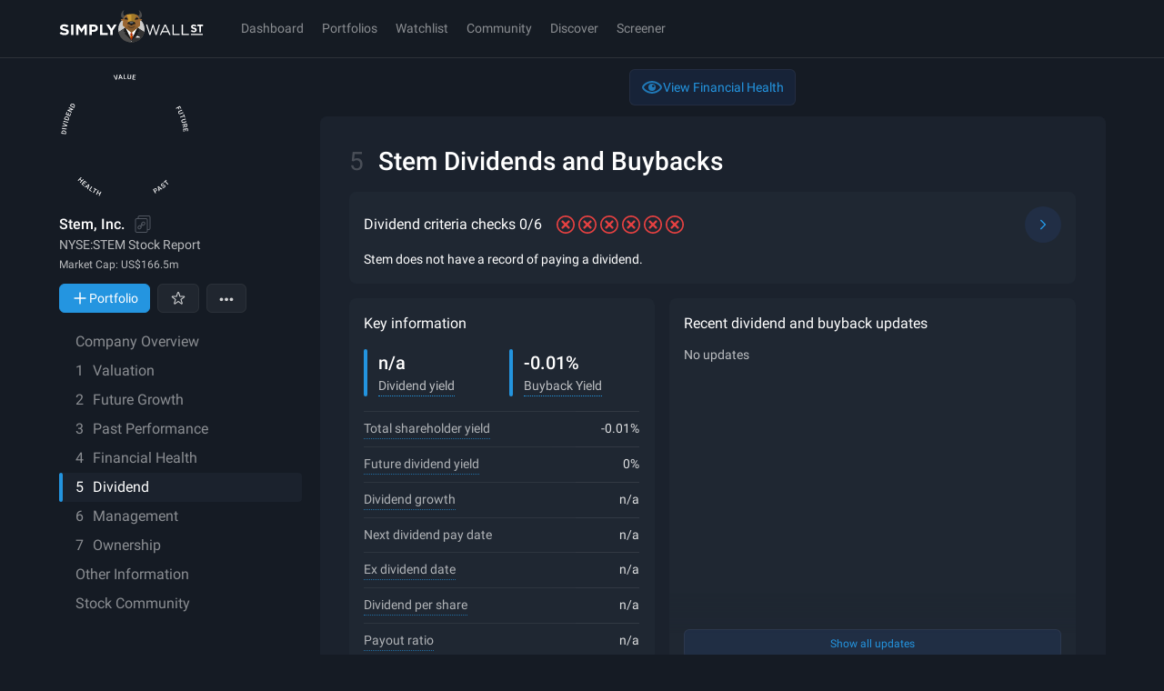

--- FILE ---
content_type: text/css
request_url: https://simplywall.st/static/js/main.1f01ed01.css
body_size: 33781
content:
body[data-theme], body[data-theme] div#root, html.tw-enabled body{--tw-bg-opacity:1;background-color:hsl(var(--s-tw-color-surface) / var(--tw-bg-opacity));color:var(--s-color-text-solid)}.border-spacing-0{--tw-border-spacing-x:0;--tw-border-spacing-y:0}.-translate-x-1\/2, .-translate-x-x1, .-translate-y-1\/2, .-translate-y-4, .-translate-y-5, .-translate-y-x10, .-translate-y-x4, .translate-x-0, .translate-x-1\/2, .translate-y-0, .translate-y-1\/2, .-rotate-90, .rotate-0, .rotate-180, .rotate-45, .rotate-90, .scale-100, .scale-105, .scale-110, .scale-125, .-scale-x-100, .transform, .after\:rotate-45::after, .group-hover\:translate-y-5, .group-hover\/arrow\:rotate-90, [aria-hidden="true"], [data-entering], [data-exiting]{--tw-translate-x:0;--tw-translate-y:0;--tw-rotate:0;--tw-skew-x:0;--tw-skew-y:0;--tw-scale-x:1;--tw-scale-y:1}.after\:-translate-y-1\/2::after{--tw-translate-x:0;--tw-translate-y:0;--tw-rotate:0;--tw-skew-x:0;--tw-skew-y:0;--tw-scale-x:1;--tw-scale-y:1}.after\:-rotate-45::after{--tw-translate-x:0;--tw-translate-y:0;--tw-rotate:0;--tw-skew-x:0;--tw-skew-y:0;--tw-scale-x:1;--tw-scale-y:1}.hover\:-rotate-180{--tw-translate-x:0;--tw-translate-y:0;--tw-rotate:0;--tw-skew-x:0;--tw-skew-y:0;--tw-scale-x:1;--tw-scale-y:1}.lg\:-translate-x-3{--tw-translate-x:0;--tw-translate-y:0;--tw-rotate:0;--tw-skew-x:0;--tw-skew-y:0;--tw-scale-x:1;--tw-scale-y:1}.touch-pan-y, .touch-pinch-zoom{--tw-pan-x: ;--tw-pan-y: ;--tw-pinch-zoom: }.from-\[\#0f0f0f\], .from-\[\#1C1D2B\], .from-\[\#364C94\]\/75, .from-\[--s-color-brand-01\], .from-\[--s-color-surface-1\], .from-\[--s-color-surface\], .from-\[--s-color-text-soft\], .from-\[hsl\(206\2c 74\%\2c 53\%\)\], .from-\[hsl\(90\2c 69\%\2c 91\%\)\], .from-bad-subtle, .from-good-subtle, .from-legacy-noir, .from-legacy-spacegray, .from-p-black\/90, .from-p-grey-100\/0, .from-p-grey-50\/0, .from-p-white\/0, .from-transparent, .via-\[\#67B9F5\]\/70, .via-legacy-noir, .via-p-black\/25, .via-p-black\/40, .to-\[\#364C94\]\/80, .to-\[--s-color-bg-surface-1\], .to-\[--s-color-surface-1\], .to-\[--s-color-surface-2\], .to-\[--s-color-surface-3\], .to-\[--s-color-surface\], .to-\[black\], .to-\[hsl\(0\2c 13\%\2c 50\%\)\], .to-\[hsl\(195\2c 66\%\2c 82\%\)\], .to-\[rgba\(255\2c 255\2c 255\2c \.03\)\], .to-legacy-noir, .to-p-black\/80, .to-p-blue-50\/10, .to-p-grey-100, .to-p-grey-100\/80, .to-p-grey-50, .to-transparent, .hover\:from-\[--s-color-brand-01\], .hover\:via-\[--s-color-surface-2\], .hover\:to-\[--s-color-surface-1\], .hover\:to-\[--s-color-surface-3\], .light\:from-p-white-120\/0, .light\:to-\[rgba\(0\2c 0\2c 0\2c \.05\)\], .light\:to-p-grey-10\/40, .light\:to-p-white-100\/80{--tw-gradient-from-position: ;--tw-gradient-via-position: ;--tw-gradient-to-position: }.\!shadow-none, .shadow, .shadow-\[0_16px_12px_0_var\(--s-color-surface\)\], .shadow-\[0px_4px_10px_0px_rgba\(0\2c 0\2c 0\2c 0\.3\)\], .shadow-\[inset_0_-4px_0_0_var\(--s-color-accent\)\], .shadow-border-strong, .shadow-crisp, .shadow-diffuse, .shadow-lg, .shadow-md, .shadow-none, .shadow-sm, .shadow-soft, .focus-within\:shadow-\[inset_var\(--s-field-input-focus-color-bg\)_0px_0px_24px\2c _inset_var\(--s-field-input-focus-color-bg\)_0px_0px_12px\], .hover\:shadow-lg, .hover\:shadow-md, .light\:shadow-crisp, .light\:shadow-sm, .max-lg\:shadow-\[2px_4px_4px_theme\(colors\.p\.grey\.180\)\], .lg\:shadow-lg{--tw-ring-offset-shadow:0 0 #0000;--tw-ring-shadow:0 0 #0000;--tw-shadow:0 0 #0000;--tw-shadow-colored:0 0 #0000}.hover\:slider-thumb\:shadow-\[0px_0px_0px_8px_var\(--s-color-p-white-130\)\]::-webkit-slider-thumb{--tw-ring-offset-shadow:0 0 #0000;--tw-ring-shadow:0 0 #0000;--tw-shadow:0 0 #0000;--tw-shadow-colored:0 0 #0000}.active\:slider-thumb\:shadow-\[0px_0px_0px_11px_var\(--s-color-p-white-130\)\]::-webkit-slider-thumb{--tw-ring-offset-shadow:0 0 #0000;--tw-ring-shadow:0 0 #0000;--tw-shadow:0 0 #0000;--tw-shadow-colored:0 0 #0000}.hover\:slider-thumb\:shadow-\[0px_0px_0px_8px_var\(--s-color-p-white-130\)\]::-moz-range-thumb{--tw-ring-offset-shadow:0 0 #0000;--tw-ring-shadow:0 0 #0000;--tw-shadow:0 0 #0000;--tw-shadow-colored:0 0 #0000}.active\:slider-thumb\:shadow-\[0px_0px_0px_11px_var\(--s-color-p-white-130\)\]::-moz-range-thumb{--tw-ring-offset-shadow:0 0 #0000;--tw-ring-shadow:0 0 #0000;--tw-shadow:0 0 #0000;--tw-shadow-colored:0 0 #0000}.slider-track\:shadow-none::-webkit-slider-runnable-track{--tw-ring-offset-shadow:0 0 #0000;--tw-ring-shadow:0 0 #0000;--tw-shadow:0 0 #0000;--tw-shadow-colored:0 0 #0000}.slider-track\:shadow-none::-moz-range-track{--tw-ring-offset-shadow:0 0 #0000;--tw-ring-shadow:0 0 #0000;--tw-shadow:0 0 #0000;--tw-shadow-colored:0 0 #0000}.ring, .ring-1, .focus\:ring-2, .focus-visible\:ring, .focus-visible\:ring-2, .focus-visible\:ring-inset{--tw-ring-inset: ;--tw-ring-offset-width:0px;--tw-ring-offset-color:#fff;--tw-ring-color:rgb(59 130 246 / 0.5);--tw-ring-offset-shadow:0 0 #0000;--tw-ring-shadow:0 0 #0000;--tw-shadow:0 0 #0000;--tw-shadow-colored:0 0 #0000}.blur, .blur-0, .blur-2xl, .blur-\[100px\], .blur-\[38px\], .blur-\[50px\], .blur-\[60px\], .blur-md, .blur-sm, .brightness-125, .brightness-\[\.15\], .grayscale, .invert, .saturate-\[\.25\], .\!filter, .filter, .group-hover\/fv\:brightness-125{--tw-blur: ;--tw-brightness: ;--tw-contrast: ;--tw-grayscale: ;--tw-hue-rotate: ;--tw-invert: ;--tw-saturate: ;--tw-sepia: ;--tw-drop-shadow: }.backdrop-blur-\[2px\], .backdrop-blur-lg, .backdrop-blur-sm, .backdrop-blur-xl, .backdrop-brightness-75{--tw-backdrop-blur: ;--tw-backdrop-brightness: ;--tw-backdrop-contrast: ;--tw-backdrop-grayscale: ;--tw-backdrop-hue-rotate: ;--tw-backdrop-invert: ;--tw-backdrop-opacity: ;--tw-backdrop-saturate: ;--tw-backdrop-sepia: }.\!container{width:100%!important}.container{width:100%}@media (min-width: 576px){.\!container{max-width:576px!important}.container{max-width:576px}}@media (min-width: 768px){.\!container{max-width:768px!important}.container{max-width:768px}}@media (min-width: 1024px){.\!container{max-width:1024px!important}.container{max-width:1024px}}@media (min-width: 1200px){.\!container{max-width:1200px!important}.container{max-width:1200px}}@media (min-width: 1536px){.\!container{max-width:1536px!important}.container{max-width:1536px}}@supports not selector(::-webkit-scrollbar){.scrollbar{scrollbar-width:8px;scrollbar-color:var(--s-scrollbar-thumb-bg-color) transparent}}.scrollbar::-webkit-scrollbar{display:block;width:8px;height:8px}.scrollbar::-webkit-scrollbar-thumb{border-radius:8px;background-color:var(--s-scrollbar-thumb-bg-color)}.scrollbar::-webkit-scrollbar-thumb:hover{background-color:var(--s-scrollbar-thumb-hover-bg-color)}.scrollbar::-webkit-scrollbar-track{background-color:transparent}.scrollbar::-webkit-scrollbar-corner{background-color:transparent}.\!border{border-width:1px!important;border-style:solid!important;border-color:var(--s-color-border-soft)!important}.border{border-width:1px;border-style:solid;border-color:var(--s-color-border-soft)}.bones{display:block;border-radius:2px;background-color:hsl(var(--s-tw-color-p-white-100) / 0.1)}[data-theme="light"].bones{background-color:hsl(var(--s-tw-color-p-black-100) / 0.1)}[data-theme="light"] .bones{background-color:hsl(var(--s-tw-color-p-black-100) / 0.1)}.focus-outline:not(input):focus-visible{outline-style:dotted;outline-width:2px;outline-offset:2px;outline-color:var(--s-focus-color)}.s-focus-kb input.focus-outline:focus-visible{outline-style:dotted;outline-width:2px;outline-offset:2px;outline-color:var(--s-focus-color)}.aspect-h-9{--tw-aspect-h:9}.aspect-w-16{position:relative;padding-bottom:calc(var(--tw-aspect-h) / var(--tw-aspect-w) * 100%);--tw-aspect-w:16}.aspect-w-16 > *{position:absolute;height:100%;width:100%;top:0;right:0;bottom:0;left:0}.prose{color:var(--tw-prose-body);max-width:65ch}.prose :where(p):not(:where([class~="not-prose"],[class~="not-prose"] *)){margin-top:1.25em;margin-bottom:1.25em}.prose :where([class~="lead"]):not(:where([class~="not-prose"],[class~="not-prose"] *)){color:var(--tw-prose-lead);font-size:1.25em;line-height:1.6;margin-top:1.2em;margin-bottom:1.2em}.prose :where(a):not(:where([class~="not-prose"],[class~="not-prose"] *)){color:var(--tw-prose-links);text-decoration:underline;font-weight:500}.prose :where(strong):not(:where([class~="not-prose"],[class~="not-prose"] *)){color:var(--tw-prose-bold);font-weight:600}.prose :where(a strong):not(:where([class~="not-prose"],[class~="not-prose"] *)){color:inherit}.prose :where(blockquote strong):not(:where([class~="not-prose"],[class~="not-prose"] *)){color:inherit}.prose :where(thead th strong):not(:where([class~="not-prose"],[class~="not-prose"] *)){color:inherit}.prose :where(ol):not(:where([class~="not-prose"],[class~="not-prose"] *)){list-style-type:decimal;margin-top:1.25em;margin-bottom:1.25em;padding-inline-start:1.625em}.prose :where(ol[type="A"]):not(:where([class~="not-prose"],[class~="not-prose"] *)){list-style-type:upper-alpha}.prose :where(ol[type="a"]):not(:where([class~="not-prose"],[class~="not-prose"] *)){list-style-type:lower-alpha}.prose :where(ol[type="A" s]):not(:where([class~="not-prose"],[class~="not-prose"] *)){list-style-type:upper-alpha}.prose :where(ol[type="a" s]):not(:where([class~="not-prose"],[class~="not-prose"] *)){list-style-type:lower-alpha}.prose :where(ol[type="I"]):not(:where([class~="not-prose"],[class~="not-prose"] *)){list-style-type:upper-roman}.prose :where(ol[type="i"]):not(:where([class~="not-prose"],[class~="not-prose"] *)){list-style-type:lower-roman}.prose :where(ol[type="I" s]):not(:where([class~="not-prose"],[class~="not-prose"] *)){list-style-type:upper-roman}.prose :where(ol[type="i" s]):not(:where([class~="not-prose"],[class~="not-prose"] *)){list-style-type:lower-roman}.prose :where(ol[type="1"]):not(:where([class~="not-prose"],[class~="not-prose"] *)){list-style-type:decimal}.prose :where(ul):not(:where([class~="not-prose"],[class~="not-prose"] *)){list-style-type:disc;margin-top:1.25em;margin-bottom:1.25em;padding-inline-start:1.625em}.prose :where(ol > li):not(:where([class~="not-prose"],[class~="not-prose"] *))::marker{font-weight:400;color:var(--tw-prose-counters)}.prose :where(ul > li):not(:where([class~="not-prose"],[class~="not-prose"] *))::marker{color:var(--tw-prose-bullets)}.prose :where(dt):not(:where([class~="not-prose"],[class~="not-prose"] *)){color:var(--tw-prose-headings);font-weight:600;margin-top:1.25em}.prose :where(hr):not(:where([class~="not-prose"],[class~="not-prose"] *)){border-color:var(--tw-prose-hr);border-top-width:1px;margin-top:3em;margin-bottom:3em}.prose :where(blockquote):not(:where([class~="not-prose"],[class~="not-prose"] *)){font-weight:500;font-style:italic;color:var(--tw-prose-quotes);border-inline-start-width:0.25rem;border-inline-start-color:var(--tw-prose-quote-borders);quotes:"\201C""\201D""\2018""\2019";margin-top:1.6em;margin-bottom:1.6em;padding-inline-start:1em}.prose :where(blockquote p:first-of-type):not(:where([class~="not-prose"],[class~="not-prose"] *))::before{content:open-quote}.prose :where(blockquote p:last-of-type):not(:where([class~="not-prose"],[class~="not-prose"] *))::after{content:close-quote}.prose :where(h1):not(:where([class~="not-prose"],[class~="not-prose"] *)){color:var(--tw-prose-headings);font-weight:800;font-size:2.25em;margin-top:0;margin-bottom:0.8888889em;line-height:1.1111111}.prose :where(h1 strong):not(:where([class~="not-prose"],[class~="not-prose"] *)){font-weight:900;color:inherit}.prose :where(h2):not(:where([class~="not-prose"],[class~="not-prose"] *)){color:var(--tw-prose-headings);font-weight:700;font-size:1.5em;margin-top:2em;margin-bottom:1em;line-height:1.3333333}.prose :where(h2 strong):not(:where([class~="not-prose"],[class~="not-prose"] *)){font-weight:800;color:inherit}.prose :where(h3):not(:where([class~="not-prose"],[class~="not-prose"] *)){color:var(--tw-prose-headings);font-weight:600;font-size:1.25em;margin-top:1.6em;margin-bottom:0.6em;line-height:1.6}.prose :where(h3 strong):not(:where([class~="not-prose"],[class~="not-prose"] *)){font-weight:700;color:inherit}.prose :where(h4):not(:where([class~="not-prose"],[class~="not-prose"] *)){color:var(--tw-prose-headings);font-weight:600;margin-top:1.5em;margin-bottom:0.5em;line-height:1.5}.prose :where(h4 strong):not(:where([class~="not-prose"],[class~="not-prose"] *)){font-weight:700;color:inherit}.prose :where(img):not(:where([class~="not-prose"],[class~="not-prose"] *)){margin-top:2em;margin-bottom:2em}.prose :where(picture):not(:where([class~="not-prose"],[class~="not-prose"] *)){display:block;margin-top:2em;margin-bottom:2em}.prose :where(video):not(:where([class~="not-prose"],[class~="not-prose"] *)){margin-top:2em;margin-bottom:2em}.prose :where(kbd):not(:where([class~="not-prose"],[class~="not-prose"] *)){font-weight:500;font-family:inherit;color:var(--tw-prose-kbd);box-shadow:0 0 0 1px rgb(var(--tw-prose-kbd-shadows) / 10%), 0 3px 0 rgb(var(--tw-prose-kbd-shadows) / 10%);font-size:0.875em;border-radius:0.3125rem;padding-top:0.1875em;padding-inline-end:0.375em;padding-bottom:0.1875em;padding-inline-start:0.375em}.prose :where(code):not(:where([class~="not-prose"],[class~="not-prose"] *)){color:var(--tw-prose-code);font-weight:600;font-size:0.875em}.prose :where(code):not(:where([class~="not-prose"],[class~="not-prose"] *))::before{content:"`"}.prose :where(code):not(:where([class~="not-prose"],[class~="not-prose"] *))::after{content:"`"}.prose :where(a code):not(:where([class~="not-prose"],[class~="not-prose"] *)){color:inherit}.prose :where(h1 code):not(:where([class~="not-prose"],[class~="not-prose"] *)){color:inherit}.prose :where(h2 code):not(:where([class~="not-prose"],[class~="not-prose"] *)){color:inherit;font-size:0.875em}.prose :where(h3 code):not(:where([class~="not-prose"],[class~="not-prose"] *)){color:inherit;font-size:0.9em}.prose :where(h4 code):not(:where([class~="not-prose"],[class~="not-prose"] *)){color:inherit}.prose :where(blockquote code):not(:where([class~="not-prose"],[class~="not-prose"] *)){color:inherit}.prose :where(thead th code):not(:where([class~="not-prose"],[class~="not-prose"] *)){color:inherit}.prose :where(pre):not(:where([class~="not-prose"],[class~="not-prose"] *)){color:var(--tw-prose-pre-code);background-color:var(--tw-prose-pre-bg);overflow-x:auto;font-weight:400;font-size:0.875em;line-height:1.7142857;margin-top:1.7142857em;margin-bottom:1.7142857em;border-radius:0.375rem;padding-top:0.8571429em;padding-inline-end:1.1428571em;padding-bottom:0.8571429em;padding-inline-start:1.1428571em}.prose :where(pre code):not(:where([class~="not-prose"],[class~="not-prose"] *)){background-color:transparent;border-width:0;border-radius:0;padding:0;font-weight:inherit;color:inherit;font-size:inherit;font-family:inherit;line-height:inherit}.prose :where(pre code):not(:where([class~="not-prose"],[class~="not-prose"] *))::before{content:none}.prose :where(pre code):not(:where([class~="not-prose"],[class~="not-prose"] *))::after{content:none}.prose :where(table):not(:where([class~="not-prose"],[class~="not-prose"] *)){width:100%;table-layout:auto;margin-top:2em;margin-bottom:2em;font-size:0.875em;line-height:1.7142857}.prose :where(thead):not(:where([class~="not-prose"],[class~="not-prose"] *)){border-bottom-width:1px;border-bottom-color:var(--tw-prose-th-borders)}.prose :where(thead th):not(:where([class~="not-prose"],[class~="not-prose"] *)){color:var(--tw-prose-headings);font-weight:600;vertical-align:bottom;padding-inline-end:0.5714286em;padding-bottom:0.5714286em;padding-inline-start:0.5714286em}.prose :where(tbody tr):not(:where([class~="not-prose"],[class~="not-prose"] *)){border-bottom-width:1px;border-bottom-color:var(--tw-prose-td-borders)}.prose :where(tbody tr:last-child):not(:where([class~="not-prose"],[class~="not-prose"] *)){border-bottom-width:0}.prose :where(tbody td):not(:where([class~="not-prose"],[class~="not-prose"] *)){vertical-align:baseline}.prose :where(tfoot):not(:where([class~="not-prose"],[class~="not-prose"] *)){border-top-width:1px;border-top-color:var(--tw-prose-th-borders)}.prose :where(tfoot td):not(:where([class~="not-prose"],[class~="not-prose"] *)){vertical-align:top}.prose :where(th, td):not(:where([class~="not-prose"],[class~="not-prose"] *)){text-align:start}.prose :where(figure > *):not(:where([class~="not-prose"],[class~="not-prose"] *)){margin-top:0;margin-bottom:0}.prose :where(figcaption):not(:where([class~="not-prose"],[class~="not-prose"] *)){color:var(--tw-prose-captions);font-size:0.875em;line-height:1.4285714;margin-top:0.8571429em}.prose{--tw-prose-body:var(--s-color-text-solid);--tw-prose-headings:var(--s-color-text-solid);--tw-prose-lead:var(--s-color-text-solid);--tw-prose-links:var(--s-color-accent);--tw-prose-bold:var(--s-color-text-solid);--tw-prose-counters:#6b7280;--tw-prose-bullets:var(--s-color-text-solid);--tw-prose-hr:var(--s-color-border-subtle);--tw-prose-quotes:#111827;--tw-prose-quote-borders:#e5e7eb;--tw-prose-captions:#6b7280;--tw-prose-kbd:#111827;--tw-prose-kbd-shadows:17 24 39;--tw-prose-code:#111827;--tw-prose-pre-code:#e5e7eb;--tw-prose-pre-bg:#1f2937;--tw-prose-th-borders:#d1d5db;--tw-prose-td-borders:#e5e7eb;--tw-prose-invert-body:#d1d5db;--tw-prose-invert-headings:#fff;--tw-prose-invert-lead:#9ca3af;--tw-prose-invert-links:#fff;--tw-prose-invert-bold:#fff;--tw-prose-invert-counters:#9ca3af;--tw-prose-invert-bullets:#4b5563;--tw-prose-invert-hr:#374151;--tw-prose-invert-quotes:#f3f4f6;--tw-prose-invert-quote-borders:#374151;--tw-prose-invert-captions:#9ca3af;--tw-prose-invert-kbd:#fff;--tw-prose-invert-kbd-shadows:255 255 255;--tw-prose-invert-code:#fff;--tw-prose-invert-pre-code:#d1d5db;--tw-prose-invert-pre-bg:rgb(0 0 0 / 50%);--tw-prose-invert-th-borders:#4b5563;--tw-prose-invert-td-borders:#374151;font-size:1rem;line-height:1.75}.prose :where(picture > img):not(:where([class~="not-prose"],[class~="not-prose"] *)){margin-top:0;margin-bottom:0}.prose :where(li):not(:where([class~="not-prose"],[class~="not-prose"] *)){margin-top:0.5em;margin-bottom:0.5em}.prose :where(ol > li):not(:where([class~="not-prose"],[class~="not-prose"] *)){padding-inline-start:0.375em}.prose :where(ul > li):not(:where([class~="not-prose"],[class~="not-prose"] *)){padding-inline-start:0.375em}.prose :where(.prose > ul > li p):not(:where([class~="not-prose"],[class~="not-prose"] *)){margin-top:0.75em;margin-bottom:0.75em}.prose :where(.prose > ul > li > p:first-child):not(:where([class~="not-prose"],[class~="not-prose"] *)){margin-top:1.25em}.prose :where(.prose > ul > li > p:last-child):not(:where([class~="not-prose"],[class~="not-prose"] *)){margin-bottom:1.25em}.prose :where(.prose > ol > li > p:first-child):not(:where([class~="not-prose"],[class~="not-prose"] *)){margin-top:1.25em}.prose :where(.prose > ol > li > p:last-child):not(:where([class~="not-prose"],[class~="not-prose"] *)){margin-bottom:1.25em}.prose :where(ul ul, ul ol, ol ul, ol ol):not(:where([class~="not-prose"],[class~="not-prose"] *)){margin-top:0.75em;margin-bottom:0.75em}.prose :where(dl):not(:where([class~="not-prose"],[class~="not-prose"] *)){margin-top:1.25em;margin-bottom:1.25em}.prose :where(dd):not(:where([class~="not-prose"],[class~="not-prose"] *)){margin-top:0.5em;padding-inline-start:1.625em}.prose :where(hr + *):not(:where([class~="not-prose"],[class~="not-prose"] *)){margin-top:0}.prose :where(h2 + *):not(:where([class~="not-prose"],[class~="not-prose"] *)){margin-top:0}.prose :where(h3 + *):not(:where([class~="not-prose"],[class~="not-prose"] *)){margin-top:0}.prose :where(h4 + *):not(:where([class~="not-prose"],[class~="not-prose"] *)){margin-top:0}.prose :where(thead th:first-child):not(:where([class~="not-prose"],[class~="not-prose"] *)){padding-inline-start:0}.prose :where(thead th:last-child):not(:where([class~="not-prose"],[class~="not-prose"] *)){padding-inline-end:0}.prose :where(tbody td, tfoot td):not(:where([class~="not-prose"],[class~="not-prose"] *)){padding-top:0.5714286em;padding-inline-end:0.5714286em;padding-bottom:0.5714286em;padding-inline-start:0.5714286em}.prose :where(tbody td:first-child, tfoot td:first-child):not(:where([class~="not-prose"],[class~="not-prose"] *)){padding-inline-start:0}.prose :where(tbody td:last-child, tfoot td:last-child):not(:where([class~="not-prose"],[class~="not-prose"] *)){padding-inline-end:0}.prose :where(figure):not(:where([class~="not-prose"],[class~="not-prose"] *)){margin-top:2em;margin-bottom:2em}.prose :where(.prose > :first-child):not(:where([class~="not-prose"],[class~="not-prose"] *)){margin-top:0}.prose :where(.prose > :last-child):not(:where([class~="not-prose"],[class~="not-prose"] *)){margin-bottom:0}.sr-only{position:absolute;width:1px;height:1px;padding:0;margin:-1px;overflow:hidden;clip:rect(0, 0, 0, 0);white-space:nowrap;border-width:0}.pointer-events-none{pointer-events:none}.pointer-events-auto{pointer-events:auto}.\!visible{visibility:visible!important}.visible{visibility:visible}.invisible{visibility:hidden}.collapse{visibility:collapse}.static{position:static}.fixed{position:fixed}.absolute{position:absolute}.relative{position:relative}.sticky{position:sticky}.-inset-2{inset:-8px}.inset-0{inset:0px}.inset-3{inset:12px}.inset-px{inset:1px}.inset-x-0{left:0px;right:0px}.inset-x-x2{left:16px;right:16px}.inset-y-0{top:0px;bottom:0px}.inset-y-x0{top:0px;bottom:0px}.-bottom-32{bottom:-128px}.-bottom-x0_5{bottom:-4px}.-bottom-x6{bottom:-48px}.-bottom-x7{bottom:-56px}.-bottom-x8{bottom:-64px}.-left-x0_5{left:-4px}.-right-9{right:-36px}.-right-x0_5{right:-4px}.-right-x4{right:-32px}.-top-x0_25{top:-2px}.-top-x0_5{top:-4px}.-top-x10{top:-80px}.bottom-0{bottom:0px}.bottom-14{bottom:56px}.bottom-24{bottom:96px}.bottom-6{bottom:24px}.bottom-\[19px\]{bottom:19px}.bottom-\[57px\]{bottom:57px}.bottom-\[calc\(50px\+env\(safe-area-inset-bottom\)\)\]{bottom:calc(50px + env(safe-area-inset-bottom))}.bottom-\[calc\(72px\+env\(safe-area-inset-bottom\)\)\]{bottom:calc(72px + env(safe-area-inset-bottom))}.bottom-full{bottom:100%}.bottom-px{bottom:1px}.bottom-x19{bottom:152px}.bottom-x2{bottom:16px}.bottom-x5{bottom:40px}.bottom-x7{bottom:56px}.bottom-x8{bottom:64px}.end-0{inset-inline-end:0px}.end-x1_25{inset-inline-end:10px}.end-x1_75{inset-inline-end:14px}.left-0{left:0px}.left-1\/2{left:50%}.left-4{left:16px}.left-\[-100px\]{left:-100px}.left-\[-30px\]{left:-30px}.left-\[-34px\]{left:-34px}.left-\[-4px\]{left:-4px}.left-\[-99999px\]{left:-99999px}.left-\[-9999px\]{left:-9999px}.left-\[125px\]{left:125px}.left-\[25px\]{left:25px}.left-\[55px\]{left:55px}.left-\[60px\]{left:60px}.left-full{left:100%}.left-x1{left:8px}.left-x3{left:24px}.left-x4{left:32px}.left-x7{left:56px}.right-0{right:0px}.right-0\.5{right:2px}.right-1\/2{right:50%}.right-2{right:8px}.right-3{right:12px}.right-4{right:16px}.right-5{right:20px}.right-\[--chart-padding\]{right:var(--chart-padding)}.right-\[60px\]{right:60px}.right-\[calc\(theme\(spacing\.x14\)\*10\)\]{right:calc(112px * 10)}.right-\[max\(calc\(50vw-600px-12px\)\2c 72px\)\]{right:max(calc(50vw - 600px - 12px),72px)}.right-\[max\(calc\(50vw-600px-72px\)\2c theme\(space\.x2\)\)\]{right:max(calc(50vw - 600px - 72px),16px)}.right-full{right:100%}.right-x0{right:0px}.right-x1{right:8px}.right-x2{right:16px}.right-x3{right:24px}.start-0{inset-inline-start:0px}.start-x1_25{inset-inline-start:10px}.top-0{top:0px}.top-0\.5{top:2px}.top-1\/2{top:50%}.top-10{top:40px}.top-16{top:64px}.top-2{top:8px}.top-20{top:80px}.top-3{top:12px}.top-44{top:176px}.top-5{top:20px}.top-\[-100px\]{top:-100px}.top-\[-25px\]{top:-25px}.top-\[-34px\]{top:-34px}.top-\[-4px\]{top:-4px}.top-\[-99999px\]{top:-99999px}.top-\[111px\]{top:111px}.top-\[116px\]{top:116px}.top-\[11px\]{top:11px}.top-\[130px\]{top:130px}.top-\[18px\]{top:18px}.top-\[20vh\]{top:20vh}.top-\[7px\]{top:7px}.top-\[9px\]{top:9px}.top-\[calc\(100\%-64px\)\]{top:calc(100% - 64px)}.top-\[calc\(63px\+env\(safe-area-inset-top\)\)\]{top:calc(63px + env(safe-area-inset-top))}.top-\[calc\(var\(--sticky-top-mobile\2c 64px\)\+env\(safe-area-inset-top\)\)\]{top:calc(var(--sticky-top-mobile,64px) + env(safe-area-inset-top))}.top-\[var\(--sticky-top\2c 172px\)\]{top:var(--sticky-top,172px)}.top-\[var\(--sticky-top\2c 63px\)\]{top:var(--sticky-top,63px)}.top-full{top:100%}.top-x0_5{top:4px}.top-x1{top:8px}.top-x11{top:88px}.top-x1_5{top:12px}.top-x1_75{top:14px}.top-x2{top:16px}.top-x4{top:32px}.top-x6{top:48px}.top-x8{top:64px}.isolate{isolation:isolate}.-z-1{z-index:-1}.z-0{z-index:0}.z-1{z-index:1}.z-10{z-index:10}.z-20{z-index:20}.z-50{z-index:50}.z-\[1000\]{z-index:1000}.z-\[9999\]{z-index:9999}.z-base{z-index:var(--s-index-base)}.z-deep{z-index:var(--s-index-deep)}.z-modal{z-index:var(--s-index-modal)}.z-nav{z-index:var(--s-index-nav)}.z-overlay{z-index:var(--s-index-overlay)}.z-popover{z-index:var(--s-index-popover)}.z-sticky{z-index:var(--s-index-sticky)}.z-toast{z-index:var(--s-index-toast)}.order-1{order:1}.order-2{order:2}.order-3{order:3}.order-4{order:4}.order-5{order:5}.col-\[2\]{grid-column:2}.col-\[2_\/_span_2\]{grid-column:2 / span 2}.col-span-2{grid-column:span 2 / span 2}.col-span-full{grid-column:1 / -1}.col-start-1{grid-column-start:1}.col-start-2{grid-column-start:2}.row-\[2\]{grid-row:2}.row-\[4_\/_span_3\]{grid-row:4 / span 3}.row-\[5\]{grid-row:5}.row-span-1{grid-row:span 1 / span 1}.row-start-1{grid-row-start:1}.row-start-2{grid-row-start:2}.row-start-3{grid-row-start:3}.row-start-4{grid-row-start:4}.-m-px{margin:-1px}.m-0{margin:0px}.m-4{margin:16px}.m-auto{margin:auto}.m-px{margin:1px}.m-x0{margin:0px}.m-x1{margin:8px}.m-x10{margin:80px}.m-x2{margin:16px}.-mx-0\.5{margin-left:-2px;margin-right:-2px}.-mx-2{margin-left:-8px;margin-right:-8px}.-mx-4{margin-left:-16px;margin-right:-16px}.-mx-x0_5{margin-left:-4px;margin-right:-4px}.-mx-x2{margin-left:-16px;margin-right:-16px}.-my-0\.5{margin-top:-2px;margin-bottom:-2px}.-my-x1{margin-top:-8px;margin-bottom:-8px}.mx-0{margin-left:0px;margin-right:0px}.mx-4{margin-left:16px;margin-right:16px}.mx-\[--chart-padding\]{margin-left:var(--chart-padding);margin-right:var(--chart-padding)}.mx-\[calc\(var\(--chart-padding\)\*-1\)\]{margin-left:calc(var(--chart-padding) * -1);margin-right:calc(var(--chart-padding) * -1)}.mx-auto{margin-left:auto;margin-right:auto}.mx-x0_5{margin-left:4px;margin-right:4px}.mx-x1{margin-left:8px;margin-right:8px}.mx-x2{margin-left:16px;margin-right:16px}.mx-x3{margin-left:24px;margin-right:24px}.mx-x4{margin-left:32px;margin-right:32px}.my-0{margin-top:0px;margin-bottom:0px}.my-1{margin-top:4px;margin-bottom:4px}.my-2{margin-top:8px;margin-bottom:8px}.my-3{margin-top:12px;margin-bottom:12px}.my-4{margin-top:16px;margin-bottom:16px}.my-6{margin-top:24px;margin-bottom:24px}.my-\[-3px\]{margin-top:-3px;margin-bottom:-3px}.my-x0_5{margin-top:4px;margin-bottom:4px}.my-x0_75{margin-top:6px;margin-bottom:6px}.my-x1{margin-top:8px;margin-bottom:8px}.my-x2{margin-top:16px;margin-bottom:16px}.my-x3{margin-top:24px;margin-bottom:24px}.my-x5{margin-top:40px;margin-bottom:40px}.\!mr-1{margin-right:4px!important}.\!mt-x2{margin-top:16px!important}.-mb-x0_75{margin-bottom:-6px}.-ml-0\.5{margin-left:-2px}.-ml-1{margin-left:-4px}.-ml-1\.5{margin-left:-6px}.-ml-10{margin-left:-40px}.-ml-2{margin-left:-8px}.-ml-px{margin-left:-1px}.-ml-x0_25{margin-left:-2px}.-ml-x0_5{margin-left:-4px}.-ml-x1{margin-left:-8px}.-ml-x3{margin-left:-24px}.-mr-x0_25{margin-right:-2px}.-mr-x1{margin-right:-8px}.-mt-0\.5{margin-top:-2px}.-mt-2\.5{margin-top:-10px}.-mt-7{margin-top:-28px}.-mt-px{margin-top:-1px}.-mt-x0_25{margin-top:-2px}.-mt-x0_5{margin-top:-4px}.-mt-x2{margin-top:-16px}.-mt-x3{margin-top:-24px}.mb-0{margin-bottom:0px}.mb-0\.5{margin-bottom:2px}.mb-1{margin-bottom:4px}.mb-2{margin-bottom:8px}.mb-3{margin-bottom:12px}.mb-32{margin-bottom:128px}.mb-4{margin-bottom:16px}.mb-5{margin-bottom:20px}.mb-6{margin-bottom:24px}.mb-\[-3px\]{margin-bottom:-3px}.mb-\[3px\]{margin-bottom:3px}.mb-\[env\(safe-area-inset-bottom\)\]{margin-bottom:env(safe-area-inset-bottom)}.mb-x0_5{margin-bottom:4px}.mb-x0_75{margin-bottom:6px}.mb-x1{margin-bottom:8px}.mb-x1_5{margin-bottom:12px}.mb-x2{margin-bottom:16px}.mb-x3{margin-bottom:24px}.mb-x4{margin-bottom:32px}.ml-1{margin-left:4px}.ml-2{margin-left:8px}.ml-5{margin-left:20px}.ml-\[-\.75ch\]{margin-left:-.75ch}.ml-auto{margin-left:auto}.ml-px{margin-left:1px}.ml-x0_5{margin-left:4px}.ml-x0_75{margin-left:6px}.ml-x1{margin-left:8px}.mr-0\.5{margin-right:2px}.mr-1{margin-right:4px}.mr-1\.5{margin-right:6px}.mr-16{margin-right:64px}.mr-2{margin-right:8px}.mr-4{margin-right:16px}.mr-5{margin-right:20px}.mr-6{margin-right:24px}.mr-x0_5{margin-right:4px}.mr-x0_75{margin-right:6px}.mr-x1{margin-right:8px}.mr-x1_5{margin-right:12px}.mr-x2{margin-right:16px}.mr-x3{margin-right:24px}.mt-0{margin-top:0px}.mt-0\.5{margin-top:2px}.mt-1{margin-top:4px}.mt-1\.5{margin-top:6px}.mt-10{margin-top:40px}.mt-14{margin-top:56px}.mt-2{margin-top:8px}.mt-2\.5{margin-top:10px}.mt-3{margin-top:12px}.mt-4{margin-top:16px}.mt-5{margin-top:20px}.mt-6{margin-top:24px}.mt-7{margin-top:28px}.mt-\[-175px\]{margin-top:-175px}.mt-\[-2px\]{margin-top:-2px}.mt-\[100px\]{margin-top:100px}.mt-\[env\(safe-area-inset-top\)\]{margin-top:env(safe-area-inset-top)}.mt-auto{margin-top:auto}.mt-px{margin-top:1px}.mt-x0{margin-top:0px}.mt-x0_25{margin-top:2px}.mt-x0_5{margin-top:4px}.mt-x0_75{margin-top:6px}.mt-x1{margin-top:8px}.mt-x1_25{margin-top:10px}.mt-x1_5{margin-top:12px}.mt-x2{margin-top:16px}.mt-x3{margin-top:24px}.mt-x4{margin-top:32px}.mt-x5{margin-top:40px}.mt-x6{margin-top:48px}.mt-x7{margin-top:56px}.box-content{box-sizing:content-box}.line-clamp-1{overflow:hidden;display:-webkit-box;-webkit-box-orient:vertical;-webkit-line-clamp:1}.line-clamp-2{overflow:hidden;display:-webkit-box;-webkit-box-orient:vertical;-webkit-line-clamp:2}.line-clamp-3{overflow:hidden;display:-webkit-box;-webkit-box-orient:vertical;-webkit-line-clamp:3}.line-clamp-4{overflow:hidden;display:-webkit-box;-webkit-box-orient:vertical;-webkit-line-clamp:4}.line-clamp-6{overflow:hidden;display:-webkit-box;-webkit-box-orient:vertical;-webkit-line-clamp:6}.line-clamp-\[3\]{overflow:hidden;display:-webkit-box;-webkit-box-orient:vertical;-webkit-line-clamp:3}.block{display:block}.inline-block{display:inline-block}.inline{display:inline}.flex{display:flex}.inline-flex{display:inline-flex}.\!table{display:table!important}.table{display:table}.table-row{display:table-row}.\!grid{display:grid!important}.grid{display:grid}.inline-grid{display:inline-grid}.contents{display:contents}.\!hidden{display:none!important}.hidden{display:none}.aspect-1{aspect-ratio:1}.aspect-\[1\.75\/1\]{aspect-ratio:1.75/1}.aspect-\[16\/9\]{aspect-ratio:16/9}.aspect-\[2\.23\]{aspect-ratio:2.23}.aspect-\[2\.798\]{aspect-ratio:2.798}.\!size-8{width:32px!important;height:32px!important}.\!size-\[50px\]{width:50px!important;height:50px!important}.\!size-x2{width:16px!important;height:16px!important}.\!size-x3{width:24px!important;height:24px!important}.size-0{width:0px;height:0px}.size-1\.5{width:6px;height:6px}.size-10{width:40px;height:40px}.size-12{width:48px;height:48px}.size-14{width:56px;height:56px}.size-16{width:64px;height:64px}.size-2{width:8px;height:8px}.size-20{width:80px;height:80px}.size-3{width:12px;height:12px}.size-3\.5{width:14px;height:14px}.size-3\/5{width:60%;height:60%}.size-32{width:128px;height:128px}.size-4{width:16px;height:16px}.size-4\/5{width:80%;height:80%}.size-5{width:20px;height:20px}.size-6{width:24px;height:24px}.size-7{width:28px;height:28px}.size-8{width:32px;height:32px}.size-9{width:36px;height:36px}.size-\[--size\]{width:var(--size);height:var(--size)}.size-\[110px\]{width:110px;height:110px}.size-\[130px\]{width:130px;height:130px}.size-\[13px\]{width:13px;height:13px}.size-\[143px\]{width:143px;height:143px}.size-\[235px\]{width:235px;height:235px}.size-\[25px\]{width:25px;height:25px}.size-\[280px\]{width:280px;height:280px}.size-\[300px\]{width:300px;height:300px}.size-\[30px\]{width:30px;height:30px}.size-\[50px\]{width:50px;height:50px}.size-\[54px\]{width:54px;height:54px}.size-\[60px\]{width:60px;height:60px}.size-auto{width:auto;height:auto}.size-full{width:100%;height:100%}.size-px{width:1px;height:1px}.size-x0{width:0px;height:0px}.size-x0_25{width:2px;height:2px}.size-x0_5{width:4px;height:4px}.size-x0_75{width:6px;height:6px}.size-x1{width:8px;height:8px}.size-x10{width:80px;height:80px}.size-x11{width:88px;height:88px}.size-x12{width:96px;height:96px}.size-x13{width:104px;height:104px}.size-x14{width:112px;height:112px}.size-x15{width:120px;height:120px}.size-x16{width:128px;height:128px}.size-x17{width:136px;height:136px}.size-x18{width:144px;height:144px}.size-x19{width:152px;height:152px}.size-x1_25{width:10px;height:10px}.size-x1_5{width:12px;height:12px}.size-x1_75{width:14px;height:14px}.size-x2{width:16px;height:16px}.size-x20{width:160px;height:160px}.size-x3{width:24px;height:24px}.size-x4{width:32px;height:32px}.size-x5{width:40px;height:40px}.size-x6{width:48px;height:48px}.size-x7{width:56px;height:56px}.size-x8{width:64px;height:64px}.size-x9{width:72px;height:72px}.\!h-auto{height:auto!important}.\!h-x4{height:32px!important}.\!h-x7{height:56px!important}.h-1{height:4px}.h-10{height:40px}.h-11{height:44px}.h-12{height:48px}.h-16{height:64px}.h-2\/5{height:40%}.h-20{height:80px}.h-24{height:96px}.h-3{height:12px}.h-3\.5{height:14px}.h-32{height:128px}.h-36{height:144px}.h-4{height:16px}.h-44{height:176px}.h-48{height:192px}.h-5{height:20px}.h-6{height:24px}.h-64{height:256px}.h-7{height:28px}.h-8{height:32px}.h-80{height:320px}.h-9{height:36px}.h-\[--visual-viewport-height\]{height:var(--visual-viewport-height)}.h-\[1000px\]{height:1000px}.h-\[1200px\]{height:1200px}.h-\[140px\]{height:140px}.h-\[142px\]{height:142px}.h-\[150px\]{height:150px}.h-\[165px\]{height:165px}.h-\[170px\]{height:170px}.h-\[175px\]{height:175px}.h-\[180px\]{height:180px}.h-\[189\.5px\]{height:189.5px}.h-\[18px\]{height:18px}.h-\[200px\]{height:200px}.h-\[202px\]{height:202px}.h-\[206px\]{height:206px}.h-\[22px\]{height:22px}.h-\[230px\]{height:230px}.h-\[234px\]{height:234px}.h-\[23px\]{height:23px}.h-\[259px\]{height:259px}.h-\[25px\]{height:25px}.h-\[26px\]{height:26px}.h-\[279px\]{height:279px}.h-\[291px\]{height:291px}.h-\[29px\]{height:29px}.h-\[300px\]{height:300px}.h-\[300vh\]{height:300vh}.h-\[304px\]{height:304px}.h-\[30px\]{height:30px}.h-\[38px\]{height:38px}.h-\[39px\]{height:39px}.h-\[40px\]{height:40px}.h-\[500px\]{height:500px}.h-\[50px\]{height:50px}.h-\[53px\]{height:53px}.h-\[557px\]{height:557px}.h-\[55px\]{height:55px}.h-\[58px\]{height:58px}.h-\[64px\]{height:64px}.h-\[650px\]{height:650px}.h-\[68px\]{height:68px}.h-\[81px\]{height:81px}.h-\[82px\]{height:82px}.h-\[89px\]{height:89px}.h-\[calc\(100\%-42px\)\]{height:calc(100% - 42px)}.h-\[calc\(100dvh-150px\)\]{height:calc(100dvh - 150px)}.h-\[calc\(100svh-env\(safe-area-inset-top\)-env\(safe-area-inset-bottom\)\)\]{height:calc(100svh - env(safe-area-inset-top) - env(safe-area-inset-bottom))}.h-\[calc\(100vh-112px\)\]{height:calc(100vh - 112px)}.h-\[calc\(100vh-400px\)\]{height:calc(100vh - 400px)}.h-\[calc\(100vh-env\(safe-area-inset-top\)-56px-64px-env\(safe-area-inset-bottom\)\)\]{height:calc(100vh - env(safe-area-inset-top) - 56px - 64px - env(safe-area-inset-bottom))}.h-\[calc\(100vh-env\(safe-area-inset-top\)-env\(safe-area-inset-bottom\)\)\]{height:calc(100vh - env(safe-area-inset-top) - env(safe-area-inset-bottom))}.h-\[calc\(100vh-var\(--sticky-top\2c 172px\)-24px\)\]{height:calc(100vh - var(--sticky-top,172px) - 24px)}.h-\[calc\(theme\(spacing\.x7\)_\+_env\(safe-area-inset-bottom\)\)\]{height:calc(56px + env(safe-area-inset-bottom))}.h-auto{height:auto}.h-dvh{height:100dvh}.h-fit{height:-moz-fit-content;height:fit-content}.h-full{height:100%}.h-inherit{height:inherit}.h-lvh{height:100lvh}.h-max{height:-moz-max-content;height:max-content}.h-min{height:-moz-min-content;height:min-content}.h-px{height:1px}.h-screen{height:100vh}.h-screen-safe{height:calc(100vh - env(safe-area-inset-top) - env(safe-area-inset-bottom))}.h-x0_25{height:2px}.h-x0_5{height:4px}.h-x1{height:8px}.h-x10{height:80px}.h-x11{height:88px}.h-x12{height:96px}.h-x15{height:120px}.h-x1_25{height:10px}.h-x1_5{height:12px}.h-x1_75{height:14px}.h-x2{height:16px}.h-x20{height:160px}.h-x3{height:24px}.h-x4{height:32px}.h-x5{height:40px}.h-x6{height:48px}.h-x7{height:56px}.h-x8{height:64px}.h-x9{height:72px}.max-h-0{max-height:0px}.max-h-20{max-height:80px}.max-h-56{max-height:224px}.max-h-96{max-height:384px}.max-h-\[185px\]{max-height:185px}.max-h-\[250px\]{max-height:250px}.max-h-\[30vh\]{max-height:30vh}.max-h-\[400px\]{max-height:400px}.max-h-\[50px\]{max-height:50px}.max-h-\[554px\]{max-height:554px}.max-h-\[70vh\]{max-height:70vh}.max-h-\[800px\]{max-height:800px}.max-h-\[calc\(100vh-100px\)\]{max-height:calc(100vh - 100px)}.max-h-\[calc\(100vh-209px\)\]{max-height:calc(100vh - 209px)}.max-h-\[calc\(theme\(height\.screen-safe\)-theme\(spacing\.x4\)\)\]{max-height:calc(calc(100vh - env(safe-area-inset-top) - env(safe-area-inset-bottom)) - 32px)}.max-h-dvh{max-height:100dvh}.max-h-full{max-height:100%}.max-h-none{max-height:none}.max-h-screen-safe{max-height:calc(100vh - env(safe-area-inset-top) - env(safe-area-inset-bottom))}.max-h-x6{max-height:48px}.min-h-12{min-height:48px}.min-h-14{min-height:56px}.min-h-20{min-height:80px}.min-h-9{min-height:36px}.min-h-96{min-height:384px}.min-h-\[--bar-h\]{min-height:var(--bar-h)}.min-h-\[--chart-h\]{min-height:var(--chart-h)}.min-h-\[175px\]{min-height:175px}.min-h-\[180px\]{min-height:180px}.min-h-\[207px\]{min-height:207px}.min-h-\[236\.5px\]{min-height:236.5px}.min-h-\[280px\]{min-height:280px}.min-h-\[300px\]{min-height:300px}.min-h-\[310px\]{min-height:310px}.min-h-\[34px\]{min-height:34px}.min-h-\[375px\]{min-height:375px}.min-h-\[400px\]{min-height:400px}.min-h-\[45px\]{min-height:45px}.min-h-\[50vh\]{min-height:50vh}.min-h-\[530px\]{min-height:530px}.min-h-\[calc\(100dvh-320px\)\]{min-height:calc(100dvh - 320px)}.min-h-\[calc\(100vh-250px\)\]{min-height:calc(100vh - 250px)}.min-h-screen{min-height:100vh}.min-h-x13{min-height:104px}.min-h-x4{min-height:32px}.min-h-x5{min-height:40px}.min-h-x8{min-height:64px}.\!w-44{width:176px!important}.\!w-auto{width:auto!important}.\!w-full{width:100%!important}.\!w-x4{width:32px!important}.w-0\.5{width:2px}.w-1{width:4px}.w-1\/2{width:50%}.w-1\/3{width:33.333333%}.w-1\/4{width:25%}.w-1\/5{width:20%}.w-1\/6{width:16.666667%}.w-10{width:40px}.w-11{width:44px}.w-12{width:48px}.w-14{width:56px}.w-16{width:64px}.w-2{width:8px}.w-2\/3{width:66.666667%}.w-20{width:80px}.w-24{width:96px}.w-3\.5{width:14px}.w-3\/4{width:75%}.w-3\/6{width:50%}.w-32{width:128px}.w-36{width:144px}.w-4\/5{width:80%}.w-4\/6{width:66.666667%}.w-40{width:160px}.w-44{width:176px}.w-48{width:192px}.w-5{width:20px}.w-5\/6{width:83.333333%}.w-52{width:208px}.w-6{width:24px}.w-60{width:240px}.w-64{width:256px}.w-7\/12{width:58.333333%}.w-72{width:288px}.w-8{width:32px}.w-80{width:320px}.w-9{width:36px}.w-\[100px\]{width:100px}.w-\[105px\]{width:105px}.w-\[1200px\]{width:1200px}.w-\[122px\]{width:122px}.w-\[14\%\]{width:14%}.w-\[140px\]{width:140px}.w-\[146px\]{width:146px}.w-\[148px\]{width:148px}.w-\[15\%\]{width:15%}.w-\[180px\]{width:180px}.w-\[200px\]{width:200px}.w-\[20ch\]{width:20ch}.w-\[214px\]{width:214px}.w-\[220px\]{width:220px}.w-\[248px\]{width:248px}.w-\[250px\]{width:250px}.w-\[260px\]{width:260px}.w-\[280px\]{width:280px}.w-\[283px\]{width:283px}.w-\[284px\]{width:284px}.w-\[294px\]{width:294px}.w-\[300px\]{width:300px}.w-\[30ch\]{width:30ch}.w-\[30px\]{width:30px}.w-\[317px\]{width:317px}.w-\[325px\]{width:325px}.w-\[32px\]{width:32px}.w-\[356px\]{width:356px}.w-\[358px\]{width:358px}.w-\[360px\]{width:360px}.w-\[3ch\]{width:3ch}.w-\[400px\]{width:400px}.w-\[450px\]{width:450px}.w-\[492px\]{width:492px}.w-\[50px\]{width:50px}.w-\[7ch\]{width:7ch}.w-\[950px\]{width:950px}.w-\[9ch\]{width:9ch}.w-\[calc\(100\%\+2px\)\]{width:calc(100% + 2px)}.w-\[calc\(100\%-6px\)\]{width:calc(100% - 6px)}.w-\[calc\(100vw-32px\)\]{width:calc(100vw - 32px)}.w-\[min\(350px\2c calc\(100vw-70px\)\)\]{width:min(350px,calc(100vw - 70px))}.w-auto{width:auto}.w-dvw{width:100dvw}.w-fit{width:-moz-fit-content;width:fit-content}.w-full{width:100%}.w-inherit{width:inherit}.w-lvw{width:100lvw}.w-max{width:-moz-max-content;width:max-content}.w-screen{width:100vw}.w-screen-safe{width:calc(100vw - env(safe-area-inset-left) - env(safe-area-inset-right))}.w-svw{width:100svw}.w-x0_25{width:2px}.w-x0_5{width:4px}.w-x10{width:80px}.w-x12{width:96px}.w-x14{width:112px}.w-x15{width:120px}.w-x16{width:128px}.w-x2{width:16px}.w-x20{width:160px}.w-x3{width:24px}.w-x4{width:32px}.w-x5{width:40px}.w-x6{width:48px}.w-x7{width:56px}.w-x8{width:64px}.w-x9{width:72px}.min-w-0{min-width:0px}.min-w-10{min-width:40px}.min-w-20{min-width:80px}.min-w-32{min-width:128px}.min-w-36{min-width:144px}.min-w-52{min-width:208px}.min-w-56{min-width:224px}.min-w-60{min-width:240px}.min-w-80{min-width:320px}.min-w-9{min-width:36px}.min-w-\[100px\]{min-width:100px}.min-w-\[105px\]{min-width:105px}.min-w-\[11ch\]{min-width:11ch}.min-w-\[12ch\]{min-width:12ch}.min-w-\[18ch\]{min-width:18ch}.min-w-\[200px\]{min-width:200px}.min-w-\[24ch\]{min-width:24ch}.min-w-\[300px\]{min-width:300px}.min-w-\[34ch\]{min-width:34ch}.min-w-\[380px\]{min-width:380px}.min-w-\[3ch\]{min-width:3ch}.min-w-\[432px\]{min-width:432px}.min-w-\[500px\]{min-width:500px}.min-w-\[510px\]{min-width:510px}.min-w-\[60px\]{min-width:60px}.min-w-\[65px\]{min-width:65px}.min-w-\[68px\]{min-width:68px}.min-w-\[80px\]{min-width:80px}.min-w-\[900px\]{min-width:900px}.min-w-fit{min-width:-moz-fit-content;min-width:fit-content}.min-w-full{min-width:100%}.min-w-x0_75{min-width:6px}.min-w-x13{min-width:104px}.min-w-x20{min-width:160px}.min-w-x6{min-width:48px}.min-w-x8{min-width:64px}.\!max-w-full{max-width:100%!important}.max-w-40{max-width:160px}.max-w-44{max-width:176px}.max-w-60{max-width:240px}.max-w-64{max-width:256px}.max-w-72{max-width:288px}.max-w-80{max-width:320px}.max-w-96{max-width:384px}.max-w-\[100px\]{max-width:100px}.max-w-\[105px\]{max-width:105px}.max-w-\[150px\]{max-width:150px}.max-w-\[1600px\]{max-width:1600px}.max-w-\[18ch\]{max-width:18ch}.max-w-\[200px\]{max-width:200px}.max-w-\[20ch\]{max-width:20ch}.max-w-\[215px\]{max-width:215px}.max-w-\[218px\]{max-width:218px}.max-w-\[248px\]{max-width:248px}.max-w-\[24ch\]{max-width:24ch}.max-w-\[250px\]{max-width:250px}.max-w-\[260px\]{max-width:260px}.max-w-\[26ch\]{max-width:26ch}.max-w-\[270px\]{max-width:270px}.max-w-\[295px\]{max-width:295px}.max-w-\[300px\]{max-width:300px}.max-w-\[30ch\]{max-width:30ch}.max-w-\[350px\]{max-width:350px}.max-w-\[360px\]{max-width:360px}.max-w-\[380px\]{max-width:380px}.max-w-\[40\%\]{max-width:40%}.max-w-\[400px\]{max-width:400px}.max-w-\[40ch\]{max-width:40ch}.max-w-\[410px\]{max-width:410px}.max-w-\[45\%\]{max-width:45%}.max-w-\[45ch\]{max-width:45ch}.max-w-\[484px\]{max-width:484px}.max-w-\[500px\]{max-width:500px}.max-w-\[50ch\]{max-width:50ch}.max-w-\[50px\]{max-width:50px}.max-w-\[550px\]{max-width:550px}.max-w-\[60\%\]{max-width:60%}.max-w-\[600px\]{max-width:600px}.max-w-\[63\%\]{max-width:63%}.max-w-\[65px\]{max-width:65px}.max-w-\[700px\]{max-width:700px}.max-w-\[70ch\]{max-width:70ch}.max-w-\[70vw\]{max-width:70vw}.max-w-\[75\%\]{max-width:75%}.max-w-\[75ch\]{max-width:75ch}.max-w-\[78\%\]{max-width:78%}.max-w-\[80\%\]{max-width:80%}.max-w-\[800px\]{max-width:800px}.max-w-\[85\%\]{max-width:85%}.max-w-\[90\%\]{max-width:90%}.max-w-\[auto\]{max-width:auto}.max-w-\[calc\(100dvw-theme\(space\.x1\)\)\]{max-width:calc(100dvw - 8px)}.max-w-\[calc\(1600px\+40px\)\]{max-width:calc(1600px + 40px)}.max-w-\[min\(350px\2c calc\(100vw-70px\)\)\]{max-width:min(350px,calc(100vw - 70px))}.max-w-fit{max-width:-moz-fit-content;max-width:fit-content}.max-w-full{max-width:100%}.max-w-md{max-width:28rem}.max-w-none{max-width:none}.max-w-screen-lg{max-width:1024px}.max-w-screen-md{max-width:768px}.max-w-screen-safe{max-width:calc(100vw - env(safe-area-inset-left) - env(safe-area-inset-right))}.max-w-screen-sm{max-width:576px}.max-w-screen-xl{max-width:1200px}.max-w-x10{max-width:80px}.max-w-x15{max-width:120px}.max-w-x19{max-width:152px}.max-w-x20{max-width:160px}.max-w-xl{max-width:36rem}.max-w-xs{max-width:20rem}.flex-1{flex:1 1 0%}.flex-none{flex:none}.flex-shrink{flex-shrink:1}.shrink{flex-shrink:1}.shrink-0{flex-shrink:0}.flex-grow{flex-grow:1}.grow{flex-grow:1}.basis-0{flex-basis:0px}.basis-x17{flex-basis:136px}.table-auto{table-layout:auto}.border-collapse{border-collapse:collapse}.border-separate{border-collapse:separate}.border-spacing-0{--tw-border-spacing-x:0px;--tw-border-spacing-y:0px;border-spacing:var(--tw-border-spacing-x) var(--tw-border-spacing-y)}.origin-center{transform-origin:center}.-translate-x-1\/2{--tw-translate-x:-50%;transform:translate(var(--tw-translate-x), var(--tw-translate-y)) rotate(var(--tw-rotate)) skewX(var(--tw-skew-x)) skewY(var(--tw-skew-y)) scaleX(var(--tw-scale-x)) scaleY(var(--tw-scale-y))}.-translate-x-x1{--tw-translate-x:-8px;transform:translate(var(--tw-translate-x), var(--tw-translate-y)) rotate(var(--tw-rotate)) skewX(var(--tw-skew-x)) skewY(var(--tw-skew-y)) scaleX(var(--tw-scale-x)) scaleY(var(--tw-scale-y))}.-translate-y-1\/2{--tw-translate-y:-50%;transform:translate(var(--tw-translate-x), var(--tw-translate-y)) rotate(var(--tw-rotate)) skewX(var(--tw-skew-x)) skewY(var(--tw-skew-y)) scaleX(var(--tw-scale-x)) scaleY(var(--tw-scale-y))}.-translate-y-4{--tw-translate-y:-16px;transform:translate(var(--tw-translate-x), var(--tw-translate-y)) rotate(var(--tw-rotate)) skewX(var(--tw-skew-x)) skewY(var(--tw-skew-y)) scaleX(var(--tw-scale-x)) scaleY(var(--tw-scale-y))}.-translate-y-5{--tw-translate-y:-20px;transform:translate(var(--tw-translate-x), var(--tw-translate-y)) rotate(var(--tw-rotate)) skewX(var(--tw-skew-x)) skewY(var(--tw-skew-y)) scaleX(var(--tw-scale-x)) scaleY(var(--tw-scale-y))}.-translate-y-x10{--tw-translate-y:-80px;transform:translate(var(--tw-translate-x), var(--tw-translate-y)) rotate(var(--tw-rotate)) skewX(var(--tw-skew-x)) skewY(var(--tw-skew-y)) scaleX(var(--tw-scale-x)) scaleY(var(--tw-scale-y))}.-translate-y-x4{--tw-translate-y:-32px;transform:translate(var(--tw-translate-x), var(--tw-translate-y)) rotate(var(--tw-rotate)) skewX(var(--tw-skew-x)) skewY(var(--tw-skew-y)) scaleX(var(--tw-scale-x)) scaleY(var(--tw-scale-y))}.translate-x-0{--tw-translate-x:0px;transform:translate(var(--tw-translate-x), var(--tw-translate-y)) rotate(var(--tw-rotate)) skewX(var(--tw-skew-x)) skewY(var(--tw-skew-y)) scaleX(var(--tw-scale-x)) scaleY(var(--tw-scale-y))}.translate-x-1\/2{--tw-translate-x:50%;transform:translate(var(--tw-translate-x), var(--tw-translate-y)) rotate(var(--tw-rotate)) skewX(var(--tw-skew-x)) skewY(var(--tw-skew-y)) scaleX(var(--tw-scale-x)) scaleY(var(--tw-scale-y))}.translate-y-0{--tw-translate-y:0px;transform:translate(var(--tw-translate-x), var(--tw-translate-y)) rotate(var(--tw-rotate)) skewX(var(--tw-skew-x)) skewY(var(--tw-skew-y)) scaleX(var(--tw-scale-x)) scaleY(var(--tw-scale-y))}.translate-y-1\/2{--tw-translate-y:50%;transform:translate(var(--tw-translate-x), var(--tw-translate-y)) rotate(var(--tw-rotate)) skewX(var(--tw-skew-x)) skewY(var(--tw-skew-y)) scaleX(var(--tw-scale-x)) scaleY(var(--tw-scale-y))}.-rotate-90{--tw-rotate:-90deg;transform:translate(var(--tw-translate-x), var(--tw-translate-y)) rotate(var(--tw-rotate)) skewX(var(--tw-skew-x)) skewY(var(--tw-skew-y)) scaleX(var(--tw-scale-x)) scaleY(var(--tw-scale-y))}.rotate-0{--tw-rotate:0deg;transform:translate(var(--tw-translate-x), var(--tw-translate-y)) rotate(var(--tw-rotate)) skewX(var(--tw-skew-x)) skewY(var(--tw-skew-y)) scaleX(var(--tw-scale-x)) scaleY(var(--tw-scale-y))}.rotate-180{--tw-rotate:180deg;transform:translate(var(--tw-translate-x), var(--tw-translate-y)) rotate(var(--tw-rotate)) skewX(var(--tw-skew-x)) skewY(var(--tw-skew-y)) scaleX(var(--tw-scale-x)) scaleY(var(--tw-scale-y))}.rotate-45{--tw-rotate:45deg;transform:translate(var(--tw-translate-x), var(--tw-translate-y)) rotate(var(--tw-rotate)) skewX(var(--tw-skew-x)) skewY(var(--tw-skew-y)) scaleX(var(--tw-scale-x)) scaleY(var(--tw-scale-y))}.rotate-90{--tw-rotate:90deg;transform:translate(var(--tw-translate-x), var(--tw-translate-y)) rotate(var(--tw-rotate)) skewX(var(--tw-skew-x)) skewY(var(--tw-skew-y)) scaleX(var(--tw-scale-x)) scaleY(var(--tw-scale-y))}.scale-100{--tw-scale-x:1;--tw-scale-y:1;transform:translate(var(--tw-translate-x), var(--tw-translate-y)) rotate(var(--tw-rotate)) skewX(var(--tw-skew-x)) skewY(var(--tw-skew-y)) scaleX(var(--tw-scale-x)) scaleY(var(--tw-scale-y))}.scale-105{--tw-scale-x:1.05;--tw-scale-y:1.05;transform:translate(var(--tw-translate-x), var(--tw-translate-y)) rotate(var(--tw-rotate)) skewX(var(--tw-skew-x)) skewY(var(--tw-skew-y)) scaleX(var(--tw-scale-x)) scaleY(var(--tw-scale-y))}.scale-110{--tw-scale-x:1.1;--tw-scale-y:1.1;transform:translate(var(--tw-translate-x), var(--tw-translate-y)) rotate(var(--tw-rotate)) skewX(var(--tw-skew-x)) skewY(var(--tw-skew-y)) scaleX(var(--tw-scale-x)) scaleY(var(--tw-scale-y))}.scale-125{--tw-scale-x:1.25;--tw-scale-y:1.25;transform:translate(var(--tw-translate-x), var(--tw-translate-y)) rotate(var(--tw-rotate)) skewX(var(--tw-skew-x)) skewY(var(--tw-skew-y)) scaleX(var(--tw-scale-x)) scaleY(var(--tw-scale-y))}.-scale-x-100{--tw-scale-x:-1;transform:translate(var(--tw-translate-x), var(--tw-translate-y)) rotate(var(--tw-rotate)) skewX(var(--tw-skew-x)) skewY(var(--tw-skew-y)) scaleX(var(--tw-scale-x)) scaleY(var(--tw-scale-y))}.transform{transform:translate(var(--tw-translate-x), var(--tw-translate-y)) rotate(var(--tw-rotate)) skewX(var(--tw-skew-x)) skewY(var(--tw-skew-y)) scaleX(var(--tw-scale-x)) scaleY(var(--tw-scale-y))}@keyframes fadeIn{0%{opacity:0}100%{opacity:1}}.animate-\[fadeIn_0\.8s_linear_forwards\]{animation:fadeIn 0.8s linear forwards}@keyframes fadeIn{0%{opacity:0}100%{opacity:1}}.animate-fade-in{animation:fadeIn 0.5s ease-out}@keyframes pulse{50%{opacity:.5}}.animate-pulse{animation:pulse 2s cubic-bezier(0.4, 0, 0.6, 1) infinite}@keyframes spin{to{transform:rotate(360deg)}}.animate-spin{animation:spin 1s linear infinite}@keyframes spin{to{transform:rotate(360deg)}}.animate-spin-fast{animation:spin 0.5s linear infinite}.cursor-crosshair{cursor:crosshair}.cursor-default{cursor:default}.cursor-grab{cursor:grab}.cursor-help{cursor:help}.cursor-not-allowed{cursor:not-allowed}.cursor-pointer{cursor:pointer}.cursor-zoom-in{cursor:zoom-in}.touch-auto{touch-action:auto}.touch-none{touch-action:none}.touch-pan-y{--tw-pan-y:pan-y;touch-action:var(--tw-pan-x) var(--tw-pan-y) var(--tw-pinch-zoom)}.touch-pinch-zoom{--tw-pinch-zoom:pinch-zoom;touch-action:var(--tw-pan-x) var(--tw-pan-y) var(--tw-pinch-zoom)}.select-none{-webkit-user-select:none;-moz-user-select:none;user-select:none}.resize-none{resize:none}.resize{resize:both}.scroll-mt-\[5000px\]{scroll-margin-top:5000px}.scroll-mt-x3{scroll-margin-top:24px}.list-inside{list-style-position:inside}.list-outside{list-style-position:outside}.list-decimal{list-style-type:decimal}.list-disc{list-style-type:disc}.list-none{list-style-type:none}.appearance-none{-moz-appearance:none;appearance:none}.columns-2{-moz-columns:2;columns:2}.auto-cols-\[100\%\]{grid-auto-columns:100%}.auto-cols-\[317px\]{grid-auto-columns:317px}.auto-cols-auto{grid-auto-columns:auto}.auto-cols-fr{grid-auto-columns:minmax(0, 1fr)}.auto-cols-max{grid-auto-columns:max-content}.grid-flow-row{grid-auto-flow:row}.grid-flow-col{grid-auto-flow:column}.auto-rows-\[2\.75fr_1fr\]{grid-auto-rows:2.75fr 1fr}.auto-rows-auto{grid-auto-rows:auto}.auto-rows-max{grid-auto-rows:max-content}.auto-rows-min{grid-auto-rows:min-content}.grid-cols-1{grid-template-columns:repeat(1, minmax(0, 1fr))}.grid-cols-2{grid-template-columns:repeat(2, minmax(0, 1fr))}.grid-cols-3{grid-template-columns:repeat(3, minmax(0, 1fr))}.grid-cols-6{grid-template-columns:repeat(6, minmax(0, 1fr))}.grid-cols-\[1\.5em_1fr\]{grid-template-columns:1.5em 1fr}.grid-cols-\[100vw\]{grid-template-columns:100vw}.grid-cols-\[130px_minmax\(125px\2c auto\)\]{grid-template-columns:130px minmax(125px,auto)}.grid-cols-\[16px_max-content\]{grid-template-columns:16px max-content}.grid-cols-\[1fr\]{grid-template-columns:1fr}.grid-cols-\[1fr_1fr\]{grid-template-columns:1fr 1fr}.grid-cols-\[1fr_375px\]{grid-template-columns:1fr 375px}.grid-cols-\[1fr_5fr\]{grid-template-columns:1fr 5fr}.grid-cols-\[1fr_auto\]{grid-template-columns:1fr auto}.grid-cols-\[1fr_auto_auto\]{grid-template-columns:1fr auto auto}.grid-cols-\[1fr_max-content\]{grid-template-columns:1fr max-content}.grid-cols-\[1fr_max-content_max-content\]{grid-template-columns:1fr max-content max-content}.grid-cols-\[1fr_min-content\]{grid-template-columns:1fr min-content}.grid-cols-\[1fr_minmax\(98px\2c max-content\)\]{grid-template-columns:1fr minmax(98px,max-content)}.grid-cols-\[1fr_minmax\(auto\2c 150px\)\]{grid-template-columns:1fr minmax(auto,150px)}.grid-cols-\[1fr_repeat\(3\2c auto\)\]{grid-template-columns:1fr repeat(3,auto)}.grid-cols-\[22px_auto\]{grid-template-columns:22px auto}.grid-cols-\[24px\]{grid-template-columns:24px}.grid-cols-\[24px_1fr\]{grid-template-columns:24px 1fr}.grid-cols-\[24px_1fr_max-content\]{grid-template-columns:24px 1fr max-content}.grid-cols-\[24px_auto\]{grid-template-columns:24px auto}.grid-cols-\[24px_calc\(100vw-100px\)\]{grid-template-columns:24px calc(100vw - 100px)}.grid-cols-\[24px_max-content\]{grid-template-columns:24px max-content}.grid-cols-\[24px_max-content_auto\]{grid-template-columns:24px max-content auto}.grid-cols-\[24px_min-content\]{grid-template-columns:24px min-content}.grid-cols-\[2fr_1fr\]{grid-template-columns:2fr 1fr}.grid-cols-\[32px_auto\]{grid-template-columns:32px auto}.grid-cols-\[36px_1fr\]{grid-template-columns:36px 1fr}.grid-cols-\[36px_1fr_36px\]{grid-template-columns:36px 1fr 36px}.grid-cols-\[36px_max-content\]{grid-template-columns:36px max-content}.grid-cols-\[40px\2c minmax\(0\2c 1fr\)\]{grid-template-columns:40px minmax(0,1fr)}.grid-cols-\[40px_1fr\]{grid-template-columns:40px 1fr}.grid-cols-\[40px_auto\]{grid-template-columns:40px auto}.grid-cols-\[43px_auto\]{grid-template-columns:43px auto}.grid-cols-\[48px_1fr\]{grid-template-columns:48px 1fr}.grid-cols-\[4fr_1fr_auto\]{grid-template-columns:4fr 1fr auto}.grid-cols-\[4fr_7fr\]{grid-template-columns:4fr 7fr}.grid-cols-\[4px_auto\]{grid-template-columns:4px auto}.grid-cols-\[4px_max-content\]{grid-template-columns:4px max-content}.grid-cols-\[50\%_50\%\]{grid-template-columns:50% 50%}.grid-cols-\[60px_auto\]{grid-template-columns:60px auto}.grid-cols-\[60px_max-content_max-content\]{grid-template-columns:60px max-content max-content}.grid-cols-\[64px_max-content\]{grid-template-columns:64px max-content}.grid-cols-\[65\.5\%_minmax\(0\2c 1fr\)\]{grid-template-columns:65.5% minmax(0,1fr)}.grid-cols-\[65px_auto\]{grid-template-columns:65px auto}.grid-cols-\[6px_1fr\]{grid-template-columns:6px 1fr}.grid-cols-\[92px_auto\]{grid-template-columns:92px auto}.grid-cols-\[auto\2c 1fr\]{grid-template-columns:auto 1fr}.grid-cols-\[auto\]{grid-template-columns:auto}.grid-cols-\[auto_1fr\]{grid-template-columns:auto 1fr}.grid-cols-\[auto_1fr_auto\]{grid-template-columns:auto 1fr auto}.grid-cols-\[auto_1fr_auto_1fr_auto\]{grid-template-columns:auto 1fr auto 1fr auto}.grid-cols-\[auto_24px\]{grid-template-columns:auto 24px}.grid-cols-\[auto_25\%\]{grid-template-columns:auto 25%}.grid-cols-\[auto_25px\]{grid-template-columns:auto 25px}.grid-cols-\[auto_40px\]{grid-template-columns:auto 40px}.grid-cols-\[auto_60px\]{grid-template-columns:auto 60px}.grid-cols-\[auto_auto\]{grid-template-columns:auto auto}.grid-cols-\[auto_auto_auto\]{grid-template-columns:auto auto auto}.grid-cols-\[auto_max-content\]{grid-template-columns:auto max-content}.grid-cols-\[auto_min-content\]{grid-template-columns:auto min-content}.grid-cols-\[auto_minmax\(0\2c 1fr\)\]{grid-template-columns:auto minmax(0,1fr)}.grid-cols-\[max-content\]{grid-template-columns:max-content}.grid-cols-\[max-content_1fr\]{grid-template-columns:max-content 1fr}.grid-cols-\[max-content_1fr_max-content\]{grid-template-columns:max-content 1fr max-content}.grid-cols-\[max-content_24px\]{grid-template-columns:max-content 24px}.grid-cols-\[max-content_30px_40px_auto\]{grid-template-columns:max-content 30px 40px auto}.grid-cols-\[max-content_auto\]{grid-template-columns:max-content auto}.grid-cols-\[max-content_auto_auto\]{grid-template-columns:max-content auto auto}.grid-cols-\[max-content_auto_max-content\]{grid-template-columns:max-content auto max-content}.grid-cols-\[max-content_max-content\]{grid-template-columns:max-content max-content}.grid-cols-\[max-content_max-content_1fr\]{grid-template-columns:max-content max-content 1fr}.grid-cols-\[max-content_max-content_auto\]{grid-template-columns:max-content max-content auto}.grid-cols-\[max-content_max-content_max-content\]{grid-template-columns:max-content max-content max-content}.grid-cols-\[max-content_max-content_max-content_auto_1fr\]{grid-template-columns:max-content max-content max-content auto 1fr}.grid-cols-\[max-content_min-content\]{grid-template-columns:max-content min-content}.grid-cols-\[max-content_minmax\(0\2c 1fr\)_max-content\]{grid-template-columns:max-content minmax(0,1fr) max-content}.grid-cols-\[max-content_minmax\(100px\2c 200px\)_max-content_max-content\]{grid-template-columns:max-content minmax(100px,200px) max-content max-content}.grid-cols-\[max-content_minmax\(100px\2c 360px\)_max-content_max-content\]{grid-template-columns:max-content minmax(100px,360px) max-content max-content}.grid-cols-\[min-content\2c 1fr\]{grid-template-columns:min-content 1fr}.grid-cols-\[min-content_1fr\]{grid-template-columns:min-content 1fr}.grid-cols-\[min-content_1fr_min-content\]{grid-template-columns:min-content 1fr min-content}.grid-cols-\[min-content_auto\]{grid-template-columns:min-content auto}.grid-cols-\[min-content_max-content\]{grid-template-columns:min-content max-content}.grid-cols-\[min-content_min-content\]{grid-template-columns:min-content min-content}.grid-cols-\[min-content_min-content_min-content\]{grid-template-columns:min-content min-content min-content}.grid-cols-\[minmax\(0\2c 1fr\)\]{grid-template-columns:minmax(0,1fr)}.grid-cols-\[minmax\(0\2c 1fr\)_auto\]{grid-template-columns:minmax(0,1fr) auto}.grid-cols-\[minmax\(0\2c 1fr\)_max-content\]{grid-template-columns:minmax(0,1fr) max-content}.grid-cols-\[minmax\(0\2c 1fr\)_max-content_max-content\]{grid-template-columns:minmax(0,1fr) max-content max-content}.grid-cols-\[minmax\(0\2c 1fr\)_min-content\]{grid-template-columns:minmax(0,1fr) min-content}.grid-cols-\[minmax\(0\2c 300px\)\]{grid-template-columns:minmax(0,300px)}.grid-cols-\[minmax\(100px\2c max-content\)\]{grid-template-columns:minmax(100px,max-content)}.grid-cols-\[minmax\(317px\2c 500px\)\]{grid-template-columns:minmax(317px,500px)}.grid-cols-\[minmax\(50px\2c auto\)_1fr_minmax\(75px\2c auto\)\]{grid-template-columns:minmax(50px,auto) 1fr minmax(75px,auto)}.grid-cols-\[minmax\(auto\2c _1200px\)\]{grid-template-columns:minmax(auto, 1200px)}.grid-cols-\[minmax\(auto\2c _768px\)\]{grid-template-columns:minmax(auto, 768px)}.grid-cols-\[minmax\(min-content\2c max-content\)_auto\]{grid-template-columns:minmax(min-content,max-content) auto}.grid-cols-\[repeat\(10\2c 1fr\)\]{grid-template-columns:repeat(10,1fr)}.grid-cols-\[repeat\(2\2c max-content\)\]{grid-template-columns:repeat(2,max-content)}.grid-cols-\[repeat\(2\2c min-content\)\]{grid-template-columns:repeat(2,min-content)}.grid-cols-\[repeat\(2\2c min-content\)_auto\]{grid-template-columns:repeat(2,min-content) auto}.grid-cols-\[repeat\(2\2c minmax\(50px\2c 164px\)\)\]{grid-template-columns:repeat(2,minmax(50px,164px))}.grid-cols-\[repeat\(3\2c 200px\)\]{grid-template-columns:repeat(3,200px)}.grid-cols-\[repeat\(3\2c 42px\)\]{grid-template-columns:repeat(3,42px)}.grid-cols-\[repeat\(3\2c 75px\)\]{grid-template-columns:repeat(3,75px)}.grid-cols-\[repeat\(3\2c auto\)\]{grid-template-columns:repeat(3,auto)}.grid-cols-\[repeat\(3\2c max-content\)\]{grid-template-columns:repeat(3,max-content)}.grid-cols-\[repeat\(3\2c theme\(space\.x12\)\)\]{grid-template-columns:repeat(3,96px)}.grid-cols-\[repeat\(4\2c 317px\)\]{grid-template-columns:repeat(4,317px)}.grid-cols-\[repeat\(4\2c 42px\)\]{grid-template-columns:repeat(4,42px)}.grid-cols-\[repeat\(4\2c auto\)\]{grid-template-columns:repeat(4,auto)}.grid-cols-\[repeat\(5\2c 1fr\)\]{grid-template-columns:repeat(5,1fr)}.grid-cols-\[repeat\(5\2c 220px\)\]{grid-template-columns:repeat(5,220px)}.grid-cols-\[repeat\(5\2c auto\)\]{grid-template-columns:repeat(5,auto)}.grid-cols-\[repeat\(auto-fit\2c minmax\(80px\2c 1fr\)\)\]{grid-template-columns:repeat(auto-fit,minmax(80px,1fr))}.grid-cols-\[theme\(spacing\.x3\)_auto\]{grid-template-columns:24px auto}.grid-cols-\[theme\(spacing\.x5\)_auto\]{grid-template-columns:40px auto}.grid-cols-\[theme\(spacing\.x7\)_1fr\]{grid-template-columns:56px 1fr}.grid-rows-1{grid-template-rows:repeat(1, minmax(0, 1fr))}.grid-rows-2{grid-template-rows:repeat(2, minmax(0, 1fr))}.grid-rows-\[137px_1fr\]{grid-template-rows:137px 1fr}.grid-rows-\[152px_40px_500px_800px\]{grid-template-rows:152px 40px 500px 800px}.grid-rows-\[180px_repeat\(3\2c auto\)\]{grid-template-rows:180px repeat(3,auto)}.grid-rows-\[1fr\]{grid-template-rows:1fr}.grid-rows-\[1fr_auto\]{grid-template-rows:1fr auto}.grid-rows-\[1fr_max-content\]{grid-template-rows:1fr max-content}.grid-rows-\[200px\]{grid-template-rows:200px}.grid-rows-\[24px\]{grid-template-rows:24px}.grid-rows-\[24px_auto_auto\]{grid-template-rows:24px auto auto}.grid-rows-\[32px_auto_40px\]{grid-template-rows:32px auto 40px}.grid-rows-\[400px\]{grid-template-rows:400px}.grid-rows-\[40px\]{grid-template-rows:40px}.grid-rows-\[40px_1fr\]{grid-template-rows:40px 1fr}.grid-rows-\[40px_auto\]{grid-template-rows:40px auto}.grid-rows-\[58px\]{grid-template-rows:58px}.grid-rows-\[72px\]{grid-template-rows:72px}.grid-rows-\[80px_72px\]{grid-template-rows:80px 72px}.grid-rows-\[auto\2c auto\]{grid-template-rows:auto auto}.grid-rows-\[auto\]{grid-template-rows:auto}.grid-rows-\[auto_1fr\]{grid-template-rows:auto 1fr}.grid-rows-\[auto_auto\]{grid-template-rows:auto auto}.grid-rows-\[auto_auto_auto\]{grid-template-rows:auto auto auto}.grid-rows-\[auto_auto_auto_auto\]{grid-template-rows:auto auto auto auto}.grid-rows-\[auto_max-content\]{grid-template-rows:auto max-content}.grid-rows-\[auto_minmax\(0\2c 1fr\)\]{grid-template-rows:auto minmax(0,1fr)}.grid-rows-\[calc\(40px\+env\(safe-area-inset-top\)\)_auto\]{grid-template-rows:calc(40px + env(safe-area-inset-top)) auto}.grid-rows-\[calc\(50px\+env\(safe-area-inset-top\)\)\]{grid-template-rows:calc(50px + env(safe-area-inset-top))}.grid-rows-\[max-content\]{grid-template-rows:max-content}.grid-rows-\[max-content_1fr\]{grid-template-rows:max-content 1fr}.grid-rows-\[max-content_1fr_max-content\]{grid-template-rows:max-content 1fr max-content}.grid-rows-\[max-content_auto\]{grid-template-rows:max-content auto}.grid-rows-\[max-content_max-content\]{grid-template-rows:max-content max-content}.grid-rows-\[max-content_max-content_max-content\]{grid-template-rows:max-content max-content max-content}.grid-rows-\[max-content_minmax\(0\2c 1fr\)\]{grid-template-rows:max-content minmax(0,1fr)}.grid-rows-\[min-content\2c 1fr\]{grid-template-rows:min-content 1fr}.grid-rows-\[min-content\2c min-content\]{grid-template-rows:min-content min-content}.grid-rows-\[min-content_1fr\]{grid-template-rows:min-content 1fr}.grid-rows-\[min-content_23px\]{grid-template-rows:min-content 23px}.grid-rows-\[min-content_auto\]{grid-template-rows:min-content auto}.grid-rows-\[min-content_auto_min-content_min-content\]{grid-template-rows:min-content auto min-content min-content}.grid-rows-\[min-content_min-content\]{grid-template-rows:min-content min-content}.grid-rows-\[min-content_min-content_min-content\]{grid-template-rows:min-content min-content min-content}.grid-rows-\[min-content_min_content\]{grid-template-rows:min-content min content}.grid-rows-\[minmax\(118px\2c auto\)_minmax\(260px\2c auto\)\]{grid-template-rows:minmax(118px,auto) minmax(260px,auto)}.grid-rows-\[minmax\(40px\2c max-content\)\]{grid-template-rows:minmax(40px,max-content)}.grid-rows-\[repeat\(2\2c auto\)\]{grid-template-rows:repeat(2,auto)}.grid-rows-\[repeat\(2\2c max-content\)\]{grid-template-rows:repeat(2,max-content)}.grid-rows-\[repeat\(3\2c auto\)\]{grid-template-rows:repeat(3,auto)}.grid-rows-\[repeat\(4\2c auto\)\]{grid-template-rows:repeat(4,auto)}.grid-rows-\[repeat\(5\2c max-content\)\]{grid-template-rows:repeat(5,max-content)}.grid-rows-\[theme\(space\.x4\)\]{grid-template-rows:32px}.grid-rows-\[theme\(spacing\.x4\)\]{grid-template-rows:32px}.grid-rows-\[var\(--portfolio-performance-chart-height\)\]{grid-template-rows:var(--portfolio-performance-chart-height)}.flex-row{flex-direction:row}.flex-col{flex-direction:column}.flex-col-reverse{flex-direction:column-reverse}.flex-wrap{flex-wrap:wrap}.flex-wrap-reverse{flex-wrap:wrap-reverse}.flex-nowrap{flex-wrap:nowrap}.place-content-center{place-content:center}.place-content-end{place-content:end}.place-items-center{place-items:center}.content-center{align-content:center}.content-start{align-content:flex-start}.content-between{align-content:space-between}.content-stretch{align-content:stretch}.items-start{align-items:flex-start}.items-end{align-items:flex-end}.items-center{align-items:center}.items-baseline{align-items:baseline}.justify-start{justify-content:flex-start}.justify-end{justify-content:flex-end}.justify-center{justify-content:center}.justify-between{justify-content:space-between}.justify-around{justify-content:space-around}.justify-stretch{justify-content:stretch}.justify-items-start{justify-items:start}.justify-items-end{justify-items:end}.justify-items-center{justify-items:center}.gap-0{gap:0px}.gap-0\.5{gap:2px}.gap-1{gap:4px}.gap-1\.5{gap:6px}.gap-10{gap:40px}.gap-14{gap:56px}.gap-2{gap:8px}.gap-2\.5{gap:10px}.gap-3{gap:12px}.gap-3\.5{gap:14px}.gap-4{gap:16px}.gap-5{gap:20px}.gap-6{gap:24px}.gap-7{gap:28px}.gap-8{gap:32px}.gap-9{gap:36px}.gap-\[30px\]{gap:30px}.gap-inherit{gap:inherit}.gap-px{gap:1px}.gap-x0{gap:0px}.gap-x0_25{gap:2px}.gap-x0_5{gap:4px}.gap-x0_75{gap:6px}.gap-x1{gap:8px}.gap-x1_25{gap:10px}.gap-x1_5{gap:12px}.gap-x2{gap:16px}.gap-x3{gap:24px}.gap-x4{gap:32px}.gap-x5{gap:40px}.gap-x-1{-moz-column-gap:4px;column-gap:4px}.gap-x-1\.5{-moz-column-gap:6px;column-gap:6px}.gap-x-10{-moz-column-gap:40px;column-gap:40px}.gap-x-2{-moz-column-gap:8px;column-gap:8px}.gap-x-3{-moz-column-gap:12px;column-gap:12px}.gap-x-4{-moz-column-gap:16px;column-gap:16px}.gap-x-5{-moz-column-gap:20px;column-gap:20px}.gap-x-6{-moz-column-gap:24px;column-gap:24px}.gap-x-7{-moz-column-gap:28px;column-gap:28px}.gap-x-8{-moz-column-gap:32px;column-gap:32px}.gap-x-\[3px\]{-moz-column-gap:3px;column-gap:3px}.gap-x-inherit{-moz-column-gap:inherit;column-gap:inherit}.gap-x-x0_75{-moz-column-gap:6px;column-gap:6px}.gap-x-x1{-moz-column-gap:8px;column-gap:8px}.gap-x-x1_5{-moz-column-gap:12px;column-gap:12px}.gap-x-x2{-moz-column-gap:16px;column-gap:16px}.gap-x-x3{-moz-column-gap:24px;column-gap:24px}.gap-x-x4{-moz-column-gap:32px;column-gap:32px}.gap-y-0\.5{row-gap:2px}.gap-y-1{row-gap:4px}.gap-y-1\.5{row-gap:6px}.gap-y-10{row-gap:40px}.gap-y-2{row-gap:8px}.gap-y-2\.5{row-gap:10px}.gap-y-3{row-gap:12px}.gap-y-3\.5{row-gap:14px}.gap-y-4{row-gap:16px}.gap-y-5{row-gap:20px}.gap-y-6{row-gap:24px}.gap-y-px{row-gap:1px}.gap-y-x0_5{row-gap:4px}.gap-y-x1{row-gap:8px}.gap-y-x2{row-gap:16px}.space-y-1 > :not([hidden]) ~ :not([hidden]){--tw-space-y-reverse:0;margin-top:calc(4px * calc(1 - var(--tw-space-y-reverse)));margin-bottom:calc(4px * var(--tw-space-y-reverse))}.space-y-2 > :not([hidden]) ~ :not([hidden]){--tw-space-y-reverse:0;margin-top:calc(8px * calc(1 - var(--tw-space-y-reverse)));margin-bottom:calc(8px * var(--tw-space-y-reverse))}.space-y-3 > :not([hidden]) ~ :not([hidden]){--tw-space-y-reverse:0;margin-top:calc(12px * calc(1 - var(--tw-space-y-reverse)));margin-bottom:calc(12px * var(--tw-space-y-reverse))}.space-y-6 > :not([hidden]) ~ :not([hidden]){--tw-space-y-reverse:0;margin-top:calc(24px * calc(1 - var(--tw-space-y-reverse)));margin-bottom:calc(24px * var(--tw-space-y-reverse))}.space-y-x0_5 > :not([hidden]) ~ :not([hidden]){--tw-space-y-reverse:0;margin-top:calc(4px * calc(1 - var(--tw-space-y-reverse)));margin-bottom:calc(4px * var(--tw-space-y-reverse))}.space-y-x0_75 > :not([hidden]) ~ :not([hidden]){--tw-space-y-reverse:0;margin-top:calc(6px * calc(1 - var(--tw-space-y-reverse)));margin-bottom:calc(6px * var(--tw-space-y-reverse))}.space-y-x1 > :not([hidden]) ~ :not([hidden]){--tw-space-y-reverse:0;margin-top:calc(8px * calc(1 - var(--tw-space-y-reverse)));margin-bottom:calc(8px * var(--tw-space-y-reverse))}.space-y-x1_5 > :not([hidden]) ~ :not([hidden]){--tw-space-y-reverse:0;margin-top:calc(12px * calc(1 - var(--tw-space-y-reverse)));margin-bottom:calc(12px * var(--tw-space-y-reverse))}.space-y-x2 > :not([hidden]) ~ :not([hidden]){--tw-space-y-reverse:0;margin-top:calc(16px * calc(1 - var(--tw-space-y-reverse)));margin-bottom:calc(16px * var(--tw-space-y-reverse))}.space-y-x3 > :not([hidden]) ~ :not([hidden]){--tw-space-y-reverse:0;margin-top:calc(24px * calc(1 - var(--tw-space-y-reverse)));margin-bottom:calc(24px * var(--tw-space-y-reverse))}.place-self-center{place-self:center}.self-start{align-self:flex-start}.self-end{align-self:flex-end}.self-center{align-self:center}.justify-self-start{justify-self:start}.justify-self-end{justify-self:end}.justify-self-center{justify-self:center}.overflow-auto{overflow:auto}.\!overflow-hidden{overflow:hidden!important}.overflow-hidden{overflow:hidden}.overflow-visible{overflow:visible}.overflow-x-auto{overflow-x:auto}.overflow-y-auto{overflow-y:auto}.overflow-x-hidden{overflow-x:hidden}.overflow-y-hidden{overflow-y:hidden}.overflow-x-scroll{overflow-x:scroll}.overflow-y-scroll{overflow-y:scroll}.scroll-smooth{scroll-behavior:smooth}.\!truncate{overflow:hidden!important;text-overflow:ellipsis!important;white-space:nowrap!important}.truncate{overflow:hidden;text-overflow:ellipsis;white-space:nowrap}.text-ellipsis{text-overflow:ellipsis}.whitespace-nowrap{white-space:nowrap}.whitespace-pre-line{white-space:pre-line}.whitespace-pre-wrap{white-space:pre-wrap}.whitespace-break-spaces{white-space:break-spaces}.text-wrap{text-wrap:wrap}.text-nowrap{text-wrap:nowrap}.text-balance{text-wrap:balance}.text-pretty{text-wrap:pretty}.break-words{overflow-wrap:break-word}.break-all{word-break:break-all}.\!rounded-none{border-radius:0px!important}.rounded{border-radius:4px}.rounded-\[20px\]{border-radius:20px}.rounded-\[2px\]{border-radius:2px}.rounded-\[5px\]{border-radius:5px}.rounded-\[inherit\]{border-radius:inherit}.rounded-full{border-radius:9999px}.rounded-lg{border-radius:12px}.rounded-md{border-radius:6px}.rounded-none{border-radius:0px}.rounded-sm{border-radius:3px}.rounded-x0{border-radius:0px}.rounded-x0_25{border-radius:2px}.rounded-x0_5{border-radius:4px}.rounded-x0_75{border-radius:6px}.rounded-x1{border-radius:8px}.rounded-x10{border-radius:80px}.rounded-x11{border-radius:88px}.rounded-x12{border-radius:96px}.rounded-x13{border-radius:104px}.rounded-x14{border-radius:112px}.rounded-x15{border-radius:120px}.rounded-x16{border-radius:128px}.rounded-x17{border-radius:136px}.rounded-x18{border-radius:144px}.rounded-x19{border-radius:152px}.rounded-x1_25{border-radius:10px}.rounded-x1_5{border-radius:12px}.rounded-x1_75{border-radius:14px}.rounded-x2{border-radius:16px}.rounded-x20{border-radius:160px}.rounded-x3{border-radius:24px}.rounded-x4{border-radius:32px}.rounded-x5{border-radius:40px}.rounded-x6{border-radius:48px}.rounded-x7{border-radius:56px}.rounded-x8{border-radius:64px}.rounded-x9{border-radius:72px}.rounded-xl{border-radius:12px}.rounded-b-lg{border-bottom-right-radius:12px;border-bottom-left-radius:12px}.rounded-b-x1{border-bottom-right-radius:8px;border-bottom-left-radius:8px}.rounded-b-x1_5{border-bottom-right-radius:12px;border-bottom-left-radius:12px}.rounded-l-sm{border-top-left-radius:3px;border-bottom-left-radius:3px}.rounded-r-sm{border-top-right-radius:3px;border-bottom-right-radius:3px}.rounded-t-lg{border-top-left-radius:12px;border-top-right-radius:12px}.rounded-t-md{border-top-left-radius:6px;border-top-right-radius:6px}.rounded-t-x0_75{border-top-left-radius:6px;border-top-right-radius:6px}.rounded-t-x1{border-top-left-radius:8px;border-top-right-radius:8px}.rounded-t-x2{border-top-left-radius:16px;border-top-right-radius:16px}.\!border{border-width:1px!important}.border{border-width:1px}.border-0{border-width:0px}.border-2{border-width:2px}.border-4{border-width:4px}.border-\[3px\]{border-width:3px}.\!border-y{border-top-width:1px!important;border-bottom-width:1px!important}.border-x-0{border-left-width:0px;border-right-width:0px}.border-x-8{border-left-width:8px;border-right-width:8px}.border-b{border-bottom-width:1px}.border-b-2{border-bottom-width:2px}.border-l-0{border-left-width:0px}.border-l-2{border-left-width:2px}.border-r{border-right-width:1px}.border-t{border-top-width:1px}.border-t-0{border-top-width:0px}.border-t-2{border-top-width:2px}.border-t-8{border-top-width:8px}.border-solid{border-style:solid}.border-dashed{border-style:dashed}.border-dotted{border-style:dotted}.border-none{border-style:none}.\!border-soft{border-color:var(--s-color-border-soft)!important}.border-\[--s-button-outline-color-border\]{border-color:var(--s-button-outline-color-border)}.border-\[--s-button-outline-hover-color-bg\]{border-color:var(--s-button-outline-hover-color-bg)}.border-\[--s-button-primary-color-border\]{border-color:var(--s-button-primary-color-border)}.border-\[--s-button-secondary-color-border\]{border-color:var(--s-button-secondary-color-border)}.border-\[--s-button-subtle-color-border\]{border-color:var(--s-button-subtle-color-border)}.border-\[--s-field-input-color-border\]{border-color:var(--s-field-input-color-border)}.border-\[--s-field-input-color-text\]{border-color:var(--s-field-input-color-text)}.border-\[--s-field-input-error-color-border\]{border-color:var(--s-field-input-error-color-border)}.border-\[--s-menu-popover-color-border\]{border-color:var(--s-menu-popover-color-border)}.border-\[rgba\(255\2c 255\2c 255\2c 0\.1\)\]{border-color:rgba(255,255,255,0.1)}.border-accent{border-color:var(--s-color-accent)}.border-bad{border-color:var(--s-color-bad)}.border-brand-01{border-color:var(--s-color-brand-01)}.border-chart-01-subtle{border-color:var(--s-color-chart-01-subtle)}.border-current{border-color:currentColor}.border-legacy-darkergray{--tw-border-opacity:1;border-color:hsl(var(--s-tw-color-legacy-darkergray) / var(--tw-border-opacity))}.border-legacy-lightgray{--tw-border-opacity:1;border-color:hsl(var(--s-tw-color-legacy-lightgray) / var(--tw-border-opacity))}.border-legacy-white\/10{border-color:hsl(var(--s-tw-color-legacy-white) / 0.1)}.border-p-black-100{--tw-border-opacity:1;border-color:hsl(var(--s-tw-color-p-black-100) / var(--tw-border-opacity))}.border-p-grey-10{--tw-border-opacity:1;border-color:hsl(var(--s-tw-color-p-grey-10) / var(--tw-border-opacity))}.border-p-grey-100\/5{border-color:hsl(var(--s-tw-color-p-grey-100) / 0.05)}.border-p-grey-30\/10{border-color:hsl(var(--s-tw-color-p-grey-30) / 0.1)}.border-p-grey-30\/25{border-color:hsl(var(--s-tw-color-p-grey-30) / 0.25)}.border-p-white-100\/5{border-color:hsl(var(--s-tw-color-p-white-100) / 0.05)}.border-soft{border-color:var(--s-color-border-soft)}.border-strong{border-color:var(--s-color-border-strong)}.border-subtle{border-color:var(--s-color-border-subtle)}.border-transparent{border-color:transparent}.border-transparent-strong{border-color:var(--s-color-transparent-strong)}.border-transparent-subtle{border-color:var(--s-color-transparent-subtle)}.border-x-transparent{border-left-color:transparent;border-right-color:transparent}.border-b-brand-01{border-bottom-color:var(--s-color-brand-01)}.border-b-soft{border-bottom-color:var(--s-color-border-soft)}.border-b-subtle{border-bottom-color:var(--s-color-border-subtle)}.border-b-transparent{border-bottom-color:transparent}.border-r-legacy-darkergray{--tw-border-opacity:1;border-right-color:hsl(var(--s-tw-color-legacy-darkergray) / var(--tw-border-opacity))}.border-t-p-blue-100{--tw-border-opacity:1;border-top-color:hsl(var(--s-tw-color-p-blue-100) / var(--tw-border-opacity))}.border-t-p-white-100\/20{border-top-color:hsl(var(--s-tw-color-p-white-100) / 0.2)}.border-t-subtle{border-top-color:var(--s-color-border-subtle)}.border-t-transparent{border-top-color:transparent}.\!bg-surface-1{--tw-bg-opacity:1 !important;background-color:hsl(var(--s-tw-color-surface-1) / var(--tw-bg-opacity))!important}.\!bg-surface-2{--tw-bg-opacity:1 !important;background-color:hsl(var(--s-tw-color-surface-2) / var(--tw-bg-opacity))!important}.\!bg-transparent{background-color:transparent!important}.bg-\[--chart-price-color\]{background-color:var(--chart-price-color)}.bg-\[--chart-valuation-color\]{background-color:var(--chart-valuation-color)}.bg-\[--s-button-outline-color-bg\]{background-color:var(--s-button-outline-color-bg)}.bg-\[--s-button-outline-hover-color-bg\]{background-color:var(--s-button-outline-hover-color-bg)}.bg-\[--s-button-primary-color-bg\]{background-color:var(--s-button-primary-color-bg)}.bg-\[--s-button-secondary-color-bg\]{background-color:var(--s-button-secondary-color-bg)}.bg-\[--s-button-subtle-color-bg\]{background-color:var(--s-button-subtle-color-bg)}.bg-\[--s-color-chart-05-subtle\]{background-color:var(--s-color-chart-05-subtle)}.bg-\[--s-color-surface-2\]{background-color:var(--s-color-surface-2)}.bg-\[--s-field-input-color-bg\]{background-color:var(--s-field-input-color-bg)}.bg-\[--s-field-input-popover-color-bg\]{background-color:var(--s-field-input-popover-color-bg)}.bg-\[--s-field-input-popover-hover-color-bg\]{background-color:var(--s-field-input-popover-hover-color-bg)}.bg-\[--s-menu-popover-color-bg\]{background-color:var(--s-menu-popover-color-bg)}.bg-\[--s-menu-popover-hover-color-bg\]{background-color:var(--s-menu-popover-hover-color-bg)}.bg-\[--s-modal-overlay-color-bg\]{background-color:var(--s-modal-overlay-color-bg)}.bg-\[black\]{--tw-bg-opacity:1;background-color:rgb(0 0 0 / var(--tw-bg-opacity))}.bg-\[black\]\/10{background-color:rgb(0 0 0 / 0.1)}.bg-\[hsl\(194_98_44\/20\%\)\]{background-color:hsl(194 98 44/20%)}.bg-\[rgba\(0\2c 0\2c 0\2c \.5\)\]{background-color:rgba(0,0,0,.5)}.bg-\[var\(--s-tooltip-color-bg\)\]{background-color:var(--s-tooltip-color-bg)}.bg-accent{background-color:var(--s-color-accent)}.bg-attention{background-color:var(--s-color-attention)}.bg-attention-strong{background-color:var(--s-color-attention-strong)}.bg-attention-subtle{background-color:var(--s-color-attention-subtle)}.bg-bad{background-color:var(--s-color-bad)}.bg-bad-strong{background-color:var(--s-color-bad-strong)}.bg-bad-subtle{background-color:var(--s-color-bad-subtle)}.bg-brand-01{background-color:var(--s-color-brand-01)}.bg-brand-01-soft{background-color:var(--s-color-brand-01-soft)}.bg-brand-01-softer{background-color:var(--s-color-brand-01-softer)}.bg-brand-01-subtle{background-color:var(--s-color-brand-01-subtle)}.bg-brand-02{background-color:var(--s-color-brand-02)}.bg-brand-03{background-color:var(--s-color-brand-03)}.bg-brand-03-subtle{background-color:var(--s-color-brand-03-subtle)}.bg-brand-04{background-color:var(--s-color-brand-01)}.bg-chart-01{background-color:var(--s-color-chart-01)}.bg-chart-01-soft{background-color:var(--s-color-chart-01-soft)}.bg-chart-01-softer{background-color:var(--s-color-chart-01-softer)}.bg-chart-01-subtle{background-color:var(--s-color-chart-01-subtle)}.bg-chart-02{background-color:var(--s-color-chart-02)}.bg-chart-02-soft{background-color:var(--s-color-chart-02-soft)}.bg-chart-02-softer{background-color:var(--s-color-chart-02-softer)}.bg-chart-02-subtle{background-color:var(--s-color-chart-02-subtle)}.bg-chart-03{background-color:var(--s-color-chart-03)}.bg-chart-03-soft{background-color:var(--s-color-chart-03-soft)}.bg-chart-03-softer{background-color:var(--s-color-chart-03-softer)}.bg-chart-03-subtle{background-color:var(--s-color-chart-03-subtle)}.bg-chart-04{background-color:var(--s-color-chart-04)}.bg-chart-04-soft{background-color:var(--s-color-chart-04-soft)}.bg-chart-04-softer{background-color:var(--s-color-chart-04-softer)}.bg-chart-04-subtle{background-color:var(--s-color-chart-04-subtle)}.bg-chart-05{background-color:var(--s-color-chart-05)}.bg-chart-05-soft{background-color:var(--s-color-chart-05-soft)}.bg-chart-05-softer{background-color:var(--s-color-chart-05-softer)}.bg-chart-05-subtle{background-color:var(--s-color-chart-05-subtle)}.bg-chart-06{background-color:var(--s-color-chart-06)}.bg-chart-06-soft{background-color:var(--s-color-chart-06-soft)}.bg-chart-06-softer{background-color:var(--s-color-chart-06-softer)}.bg-chart-06-subtle{background-color:var(--s-color-chart-06-subtle)}.bg-current{background-color:currentColor}.bg-good{background-color:var(--s-color-good)}.bg-good-strong{background-color:var(--s-color-good-strong)}.bg-good-subtle{background-color:var(--s-color-good-subtle)}.bg-legacy-charcoal{--tw-bg-opacity:1;background-color:hsl(var(--s-tw-color-legacy-charcoal) / var(--tw-bg-opacity))}.bg-legacy-darkergray{--tw-bg-opacity:1;background-color:hsl(var(--s-tw-color-legacy-darkergray) / var(--tw-bg-opacity))}.bg-legacy-lightgray{--tw-bg-opacity:1;background-color:hsl(var(--s-tw-color-legacy-lightgray) / var(--tw-bg-opacity))}.bg-legacy-phantom{--tw-bg-opacity:1;background-color:hsl(var(--s-tw-color-legacy-phantom) / var(--tw-bg-opacity))}.bg-legacy-spacegray{--tw-bg-opacity:1;background-color:hsl(var(--s-tw-color-legacy-spacegray) / var(--tw-bg-opacity))}.bg-legacy-white{--tw-bg-opacity:1;background-color:hsl(var(--s-tw-color-legacy-white) / var(--tw-bg-opacity))}.bg-neutral{background-color:var(--s-color-neutral)}.bg-neutral-strong{background-color:var(--s-color-neutral-strong)}.bg-neutral-subtle{background-color:var(--s-color-neutral-subtle)}.bg-p-black{--tw-bg-opacity:1;background-color:hsl(var(--s-tw-color-p-black-100) / var(--tw-bg-opacity))}.bg-p-black-100{--tw-bg-opacity:1;background-color:hsl(var(--s-tw-color-p-black-100) / var(--tw-bg-opacity))}.bg-p-black-100\/10{background-color:hsl(var(--s-tw-color-p-black-100) / 0.1)}.bg-p-blue-100{--tw-bg-opacity:1;background-color:hsl(var(--s-tw-color-p-blue-100) / var(--tw-bg-opacity))}.bg-p-blue-110{--tw-bg-opacity:1;background-color:hsl(var(--s-tw-color-p-blue-110) / var(--tw-bg-opacity))}.bg-p-blue-120{--tw-bg-opacity:1;background-color:hsl(var(--s-tw-color-p-blue-120) / var(--tw-bg-opacity))}.bg-p-blue-130{--tw-bg-opacity:1;background-color:hsl(var(--s-tw-color-p-blue-130) / var(--tw-bg-opacity))}.bg-p-blue-50{--tw-bg-opacity:1;background-color:hsl(var(--s-tw-color-p-blue-50) / var(--tw-bg-opacity))}.bg-p-blue-60{--tw-bg-opacity:1;background-color:hsl(var(--s-tw-color-p-blue-60) / var(--tw-bg-opacity))}.bg-p-brown-120{--tw-bg-opacity:1;background-color:hsl(var(--s-tw-color-p-brown-120) / var(--tw-bg-opacity))}.bg-p-brown-130{--tw-bg-opacity:1;background-color:hsl(var(--s-tw-color-p-brown-130) / var(--tw-bg-opacity))}.bg-p-brown-140{--tw-bg-opacity:1;background-color:hsl(var(--s-tw-color-p-brown-140) / var(--tw-bg-opacity))}.bg-p-brown-150{--tw-bg-opacity:1;background-color:hsl(var(--s-tw-color-p-brown-150) / var(--tw-bg-opacity))}.bg-p-cream-100{--tw-bg-opacity:1;background-color:hsl(var(--s-tw-color-p-cream-100) / var(--tw-bg-opacity))}.bg-p-cream-110{--tw-bg-opacity:1;background-color:hsl(var(--s-tw-color-p-cream-110) / var(--tw-bg-opacity))}.bg-p-cream-120{--tw-bg-opacity:1;background-color:hsl(var(--s-tw-color-p-cream-120) / var(--tw-bg-opacity))}.bg-p-cream-125{--tw-bg-opacity:1;background-color:hsl(var(--s-tw-color-p-cream-125) / var(--tw-bg-opacity))}.bg-p-cream-130{--tw-bg-opacity:1;background-color:hsl(var(--s-tw-color-p-cream-130) / var(--tw-bg-opacity))}.bg-p-cream-140{--tw-bg-opacity:1;background-color:hsl(var(--s-tw-color-p-cream-140) / var(--tw-bg-opacity))}.bg-p-cream-150{--tw-bg-opacity:1;background-color:hsl(var(--s-tw-color-p-cream-150) / var(--tw-bg-opacity))}.bg-p-cream-170{--tw-bg-opacity:1;background-color:hsl(var(--s-tw-color-p-cream-170) / var(--tw-bg-opacity))}.bg-p-gold-100{--tw-bg-opacity:1;background-color:hsl(var(--s-tw-color-p-gold-100) / var(--tw-bg-opacity))}.bg-p-gold-120{--tw-bg-opacity:1;background-color:hsl(var(--s-tw-color-p-gold-120) / var(--tw-bg-opacity))}.bg-p-gold-130{--tw-bg-opacity:1;background-color:hsl(var(--s-tw-color-p-gold-130) / var(--tw-bg-opacity))}.bg-p-green-100{--tw-bg-opacity:1;background-color:hsl(var(--s-tw-color-p-green-100) / var(--tw-bg-opacity))}.bg-p-grey-10{--tw-bg-opacity:1;background-color:hsl(var(--s-tw-color-p-grey-10) / var(--tw-bg-opacity))}.bg-p-grey-100{--tw-bg-opacity:1;background-color:hsl(var(--s-tw-color-p-grey-100) / var(--tw-bg-opacity))}.bg-p-grey-120{--tw-bg-opacity:1;background-color:hsl(var(--s-tw-color-p-grey-120) / var(--tw-bg-opacity))}.bg-p-grey-180{--tw-bg-opacity:1;background-color:hsl(var(--s-tw-color-p-grey-180) / var(--tw-bg-opacity))}.bg-p-grey-20{--tw-bg-opacity:1;background-color:hsl(var(--s-tw-color-p-grey-20) / var(--tw-bg-opacity))}.bg-p-grey-30{--tw-bg-opacity:1;background-color:hsl(var(--s-tw-color-p-grey-30) / var(--tw-bg-opacity))}.bg-p-grey-50{--tw-bg-opacity:1;background-color:hsl(var(--s-tw-color-p-grey-50) / var(--tw-bg-opacity))}.bg-p-grey-50\/20{background-color:hsl(var(--s-tw-color-p-grey-50) / 0.2)}.bg-p-orange-100{--tw-bg-opacity:1;background-color:hsl(var(--s-tw-color-p-orange-100) / var(--tw-bg-opacity))}.bg-p-purple-100{--tw-bg-opacity:1;background-color:hsl(var(--s-tw-color-p-purple-100) / var(--tw-bg-opacity))}.bg-p-red-100{--tw-bg-opacity:1;background-color:hsl(var(--s-tw-color-p-red-100) / var(--tw-bg-opacity))}.bg-p-toffee-100{--tw-bg-opacity:1;background-color:hsl(var(--s-tw-color-p-toffee-100) / var(--tw-bg-opacity))}.bg-p-toffee-110{--tw-bg-opacity:1;background-color:hsl(var(--s-tw-color-p-toffee-110) / var(--tw-bg-opacity))}.bg-p-toffee-120{--tw-bg-opacity:1;background-color:hsl(var(--s-tw-color-p-toffee-120) / var(--tw-bg-opacity))}.bg-p-toffee-150{--tw-bg-opacity:1;background-color:hsl(var(--s-tw-color-p-toffee-150) / var(--tw-bg-opacity))}.bg-p-white{--tw-bg-opacity:1;background-color:hsl(var(--s-tw-color-p-white-100) / var(--tw-bg-opacity))}.bg-p-white-100{--tw-bg-opacity:1;background-color:hsl(var(--s-tw-color-p-white-100) / var(--tw-bg-opacity))}.bg-p-white-100\/10{background-color:hsl(var(--s-tw-color-p-white-100) / 0.1)}.bg-p-white-100\/70{background-color:hsl(var(--s-tw-color-p-white-100) / 0.7)}.bg-p-white-110{--tw-bg-opacity:1;background-color:hsl(var(--s-tw-color-p-white-110) / var(--tw-bg-opacity))}.bg-p-white-120{--tw-bg-opacity:1;background-color:hsl(var(--s-tw-color-p-white-120) / var(--tw-bg-opacity))}.bg-p-white-130{--tw-bg-opacity:1;background-color:hsl(var(--s-tw-color-p-white-130) / var(--tw-bg-opacity))}.bg-p-white-140{--tw-bg-opacity:1;background-color:hsl(var(--s-tw-color-p-white-140) / var(--tw-bg-opacity))}.bg-p-white-150{--tw-bg-opacity:1;background-color:hsl(var(--s-tw-color-p-white-150) / var(--tw-bg-opacity))}.bg-p-white-170{--tw-bg-opacity:1;background-color:hsl(var(--s-tw-color-p-white-170) / var(--tw-bg-opacity))}.bg-p-white-170\/10{background-color:hsl(var(--s-tw-color-p-white-170) / 0.1)}.bg-p-yellow-100{--tw-bg-opacity:1;background-color:hsl(var(--s-tw-color-p-yellow-100) / var(--tw-bg-opacity))}.bg-surface{--tw-bg-opacity:1;background-color:hsl(var(--s-tw-color-surface) / var(--tw-bg-opacity))}.bg-surface-1{--tw-bg-opacity:1;background-color:hsl(var(--s-tw-color-surface-1) / var(--tw-bg-opacity))}.bg-surface-1\/20{background-color:hsl(var(--s-tw-color-surface-1) / 0.2)}.bg-surface-1\/75{background-color:hsl(var(--s-tw-color-surface-1) / 0.75)}.bg-surface-2{--tw-bg-opacity:1;background-color:hsl(var(--s-tw-color-surface-2) / var(--tw-bg-opacity))}.bg-surface-3{--tw-bg-opacity:1;background-color:hsl(var(--s-tw-color-surface-3) / var(--tw-bg-opacity))}.bg-surface-3\/90{background-color:hsl(var(--s-tw-color-surface-3) / 0.9)}.bg-surface\/50{background-color:hsl(var(--s-tw-color-surface) / 0.5)}.bg-transparent{background-color:transparent}.bg-transparent-strong{background-color:var(--s-color-transparent-strong)}.bg-transparent-subtle{background-color:var(--s-color-transparent-subtle)}.bg-warning{background-color:var(--s-color-warning)}.bg-warning-strong{background-color:var(--s-color-warning-strong)}.bg-warning-subtle{background-color:var(--s-color-warning-subtle)}.bg-\[linear-gradient\(0deg\2c var\(--s-color-brand-01\)_0\%\2c var\(--s-color-surface\)_51\%\)\]{background-image:linear-gradient(0deg,var(--s-color-brand-01) 0%,var(--s-color-surface) 51%)}.bg-\[linear-gradient\(10deg\2c transparent\2c rgba\(255\2c 255\2c 255\2c 0\.15\)_0\%\2c transparent_50\%\)\]{background-image:linear-gradient(10deg,transparent,rgba(255,255,255,0.15) 0%,transparent 50%)}.bg-\[linear-gradient\(140deg\2c var\(--chart-price-color\2c transparent\)_0\%\2c transparent_40\%\)\]{background-image:linear-gradient(140deg,var(--chart-price-color,transparent) 0%,transparent 40%)}.bg-\[linear-gradient\(140deg\2c var\(--gradient-color\)_0\%\2c transparent_40\%\)\]{background-image:linear-gradient(140deg,var(--gradient-color) 0%,transparent 40%)}.bg-\[linear-gradient\(180deg\2c var\(--s-color-surface-1\)_0\%\2c var\(--s-color-brand-01\)_150\%\)\]{background-image:linear-gradient(180deg,var(--s-color-surface-1) 0%,var(--s-color-brand-01) 150%)}.bg-\[linear-gradient\(360deg\2c var\(--s-color-surface-2\)_50\%\2c transparent_105\.11\%\)\]{background-image:linear-gradient(360deg,var(--s-color-surface-2) 50%,transparent 105.11%)}.bg-\[linear-gradient\(to_bottom\2c transparent\2c var\(--gradient-color\)\)\]{background-image:linear-gradient(to bottom,transparent,var(--gradient-color))}.bg-\[linear-gradient\(to_right\2c transparent\2c var\(--gradient-color\)\)\]{background-image:linear-gradient(to right,transparent,var(--gradient-color))}.bg-\[linear-gradient\(to_top_right\2c var\(--tw-gradient-from\)\2c var\(--tw-gradient-to\)_45\%\)\]{background-image:linear-gradient(to top right,var(--tw-gradient-from),var(--tw-gradient-to) 45%)}.bg-\[linear-gradient\(to_top_right\2c var\(--tw-gradient-from\)\2c var\(--tw-gradient-to\)_65\%\)\]{background-image:linear-gradient(to top right,var(--tw-gradient-from),var(--tw-gradient-to) 65%)}.bg-\[linear-gradient\(to_top_right\2c var\(--tw-gradient-from\)_50\%\2c var\(--tw-gradient-to\)\)\]{background-image:linear-gradient(to top right,var(--tw-gradient-from) 50%,var(--tw-gradient-to))}.bg-\[radial-gradient\(var\(--tw-gradient-from\)\2c var\(--tw-gradient-to\)_50\%\)\]{background-image:radial-gradient(var(--tw-gradient-from),var(--tw-gradient-to) 50%)}.bg-gradient-to-b{background-image:linear-gradient(to bottom, var(--tw-gradient-stops))}.bg-gradient-to-br{background-image:linear-gradient(to bottom right, var(--tw-gradient-stops))}.bg-gradient-to-l{background-image:linear-gradient(to left, var(--tw-gradient-stops))}.bg-gradient-to-r{background-image:linear-gradient(to right, var(--tw-gradient-stops))}.bg-gradient-to-tr{background-image:linear-gradient(to top right, var(--tw-gradient-stops))}.from-\[\#0f0f0f\]{--tw-gradient-from:#0f0f0f var(--tw-gradient-from-position);--tw-gradient-to:rgb(15 15 15 / 0) var(--tw-gradient-to-position);--tw-gradient-stops:var(--tw-gradient-from), var(--tw-gradient-to)}.from-\[\#1C1D2B\]{--tw-gradient-from:#1C1D2B var(--tw-gradient-from-position);--tw-gradient-to:rgb(28 29 43 / 0) var(--tw-gradient-to-position);--tw-gradient-stops:var(--tw-gradient-from), var(--tw-gradient-to)}.from-\[\#364C94\]\/75{--tw-gradient-from:rgb(54 76 148 / 0.75) var(--tw-gradient-from-position);--tw-gradient-to:rgb(54 76 148 / 0) var(--tw-gradient-to-position);--tw-gradient-stops:var(--tw-gradient-from), var(--tw-gradient-to)}.from-\[--s-color-brand-01\]{--tw-gradient-from:var(--s-color-brand-01) var(--tw-gradient-from-position);--tw-gradient-to:rgb(255 255 255 / 0) var(--tw-gradient-to-position);--tw-gradient-stops:var(--tw-gradient-from), var(--tw-gradient-to)}.from-\[--s-color-surface-1\]{--tw-gradient-from:var(--s-color-surface-1) var(--tw-gradient-from-position);--tw-gradient-to:rgb(255 255 255 / 0) var(--tw-gradient-to-position);--tw-gradient-stops:var(--tw-gradient-from), var(--tw-gradient-to)}.from-\[--s-color-surface\]{--tw-gradient-from:var(--s-color-surface) var(--tw-gradient-from-position);--tw-gradient-to:rgb(255 255 255 / 0) var(--tw-gradient-to-position);--tw-gradient-stops:var(--tw-gradient-from), var(--tw-gradient-to)}.from-\[--s-color-text-soft\]{--tw-gradient-from:var(--s-color-text-soft) var(--tw-gradient-from-position);--tw-gradient-to:rgb(255 255 255 / 0) var(--tw-gradient-to-position);--tw-gradient-stops:var(--tw-gradient-from), var(--tw-gradient-to)}.from-\[hsl\(206\2c 74\%\2c 53\%\)\]{--tw-gradient-from:hsl(206,74%,53%) var(--tw-gradient-from-position);--tw-gradient-to:hsl(206 74% 53% / 0) var(--tw-gradient-to-position);--tw-gradient-stops:var(--tw-gradient-from), var(--tw-gradient-to)}.from-\[hsl\(90\2c 69\%\2c 91\%\)\]{--tw-gradient-from:hsl(90,69%,91%) var(--tw-gradient-from-position);--tw-gradient-to:hsl(90 69% 91% / 0) var(--tw-gradient-to-position);--tw-gradient-stops:var(--tw-gradient-from), var(--tw-gradient-to)}.from-bad-subtle{--tw-gradient-from:var(--s-color-bad-subtle) var(--tw-gradient-from-position);--tw-gradient-to:rgb(255 255 255 / 0) var(--tw-gradient-to-position);--tw-gradient-stops:var(--tw-gradient-from), var(--tw-gradient-to)}.from-good-subtle{--tw-gradient-from:var(--s-color-good-subtle) var(--tw-gradient-from-position);--tw-gradient-to:rgb(255 255 255 / 0) var(--tw-gradient-to-position);--tw-gradient-stops:var(--tw-gradient-from), var(--tw-gradient-to)}.from-legacy-noir{--tw-gradient-from:hsl(var(--s-tw-color-legacy-noir) / 1) var(--tw-gradient-from-position);--tw-gradient-to:hsl(var(--s-tw-color-legacy-noir) / 0) var(--tw-gradient-to-position);--tw-gradient-stops:var(--tw-gradient-from), var(--tw-gradient-to)}.from-legacy-spacegray{--tw-gradient-from:hsl(var(--s-tw-color-legacy-spacegray) / 1) var(--tw-gradient-from-position);--tw-gradient-to:hsl(var(--s-tw-color-legacy-spacegray) / 0) var(--tw-gradient-to-position);--tw-gradient-stops:var(--tw-gradient-from), var(--tw-gradient-to)}.from-p-black\/90{--tw-gradient-from:hsl(var(--s-tw-color-p-black-100) / 0.9) var(--tw-gradient-from-position);--tw-gradient-to:hsl(var(--s-tw-color-p-black-100) / 0) var(--tw-gradient-to-position);--tw-gradient-stops:var(--tw-gradient-from), var(--tw-gradient-to)}.from-p-grey-100\/0{--tw-gradient-from:hsl(var(--s-tw-color-p-grey-100) / 0) var(--tw-gradient-from-position);--tw-gradient-to:hsl(var(--s-tw-color-p-grey-100) / 0) var(--tw-gradient-to-position);--tw-gradient-stops:var(--tw-gradient-from), var(--tw-gradient-to)}.from-p-grey-50\/0{--tw-gradient-from:hsl(var(--s-tw-color-p-grey-50) / 0) var(--tw-gradient-from-position);--tw-gradient-to:hsl(var(--s-tw-color-p-grey-50) / 0) var(--tw-gradient-to-position);--tw-gradient-stops:var(--tw-gradient-from), var(--tw-gradient-to)}.from-p-white\/0{--tw-gradient-from:hsl(var(--s-tw-color-p-white-100) / 0) var(--tw-gradient-from-position);--tw-gradient-to:hsl(var(--s-tw-color-p-white-100) / 0) var(--tw-gradient-to-position);--tw-gradient-stops:var(--tw-gradient-from), var(--tw-gradient-to)}.from-transparent{--tw-gradient-from:transparent var(--tw-gradient-from-position);--tw-gradient-to:rgb(0 0 0 / 0) var(--tw-gradient-to-position);--tw-gradient-stops:var(--tw-gradient-from), var(--tw-gradient-to)}.via-\[\#67B9F5\]\/70{--tw-gradient-to:rgb(103 185 245 / 0)  var(--tw-gradient-to-position);--tw-gradient-stops:var(--tw-gradient-from), rgb(103 185 245 / 0.7) var(--tw-gradient-via-position), var(--tw-gradient-to)}.via-legacy-noir{--tw-gradient-to:hsl(var(--s-tw-color-legacy-noir) / 0)  var(--tw-gradient-to-position);--tw-gradient-stops:var(--tw-gradient-from), hsl(var(--s-tw-color-legacy-noir) / 1) var(--tw-gradient-via-position), var(--tw-gradient-to)}.via-p-black\/25{--tw-gradient-to:hsl(var(--s-tw-color-p-black-100) / 0)  var(--tw-gradient-to-position);--tw-gradient-stops:var(--tw-gradient-from), hsl(var(--s-tw-color-p-black-100) / 0.25) var(--tw-gradient-via-position), var(--tw-gradient-to)}.via-p-black\/40{--tw-gradient-to:hsl(var(--s-tw-color-p-black-100) / 0)  var(--tw-gradient-to-position);--tw-gradient-stops:var(--tw-gradient-from), hsl(var(--s-tw-color-p-black-100) / 0.4) var(--tw-gradient-via-position), var(--tw-gradient-to)}.via-15\%{--tw-gradient-via-position:15%}.via-25\%{--tw-gradient-via-position:25%}.via-30\%{--tw-gradient-via-position:30%}.via-55\%{--tw-gradient-via-position:55%}.via-75\%{--tw-gradient-via-position:75%}.to-\[\#364C94\]\/80{--tw-gradient-to:rgb(54 76 148 / 0.8) var(--tw-gradient-to-position)}.to-\[--s-color-bg-surface-1\]{--tw-gradient-to:var(--s-color-bg-surface-1) var(--tw-gradient-to-position)}.to-\[--s-color-surface-1\]{--tw-gradient-to:var(--s-color-surface-1) var(--tw-gradient-to-position)}.to-\[--s-color-surface-2\]{--tw-gradient-to:var(--s-color-surface-2) var(--tw-gradient-to-position)}.to-\[--s-color-surface-3\]{--tw-gradient-to:var(--s-color-surface-3) var(--tw-gradient-to-position)}.to-\[--s-color-surface\]{--tw-gradient-to:var(--s-color-surface) var(--tw-gradient-to-position)}.to-\[black\]{--tw-gradient-to:black var(--tw-gradient-to-position)}.to-\[hsl\(0\2c 13\%\2c 50\%\)\]{--tw-gradient-to:hsl(0,13%,50%) var(--tw-gradient-to-position)}.to-\[hsl\(195\2c 66\%\2c 82\%\)\]{--tw-gradient-to:hsl(195,66%,82%) var(--tw-gradient-to-position)}.to-\[rgba\(255\2c 255\2c 255\2c \.03\)\]{--tw-gradient-to:rgba(255,255,255,.03) var(--tw-gradient-to-position)}.to-legacy-noir{--tw-gradient-to:hsl(var(--s-tw-color-legacy-noir) / 1) var(--tw-gradient-to-position)}.to-p-black\/80{--tw-gradient-to:hsl(var(--s-tw-color-p-black-100) / 0.8) var(--tw-gradient-to-position)}.to-p-blue-50\/10{--tw-gradient-to:hsl(var(--s-tw-color-p-blue-50) / 0.1) var(--tw-gradient-to-position)}.to-p-grey-100{--tw-gradient-to:hsl(var(--s-tw-color-p-grey-100) / 1) var(--tw-gradient-to-position)}.to-p-grey-100\/80{--tw-gradient-to:hsl(var(--s-tw-color-p-grey-100) / 0.8) var(--tw-gradient-to-position)}.to-p-grey-50{--tw-gradient-to:hsl(var(--s-tw-color-p-grey-50) / 1) var(--tw-gradient-to-position)}.to-transparent{--tw-gradient-to:transparent var(--tw-gradient-to-position)}.bg-cover{background-size:cover}.bg-clip-content{background-clip:content-box}.bg-clip-text{-webkit-background-clip:text;background-clip:text}.bg-bottom{background-position:bottom}.bg-center{background-position:center}.bg-left-top{background-position:left top}.bg-no-repeat{background-repeat:no-repeat}.\!fill-accent{fill:var(--s-color-accent)!important}.\!fill-solid{fill:var(--s-color-text-solid)!important}.fill-\[--s-color-border-strong\]{fill:var(--s-color-border-strong)}.fill-\[--s-color-surface\]{fill:var(--s-color-surface)}.fill-\[--s-field-input-color-text\]{fill:var(--s-field-input-color-text)}.fill-accent{fill:var(--s-color-accent)}.fill-attention{fill:var(--s-color-attention)}.fill-attention-strong{fill:var(--s-color-attention-strong)}.fill-bad{fill:var(--s-color-bad)}.fill-bad-strong{fill:var(--s-color-bad-strong)}.fill-brand-01{fill:var(--s-color-brand-01)}.fill-chart-01{fill:var(--s-color-chart-01)}.fill-chart-02{fill:var(--s-color-chart-02)}.fill-chart-03{fill:var(--s-color-chart-03)}.fill-chart-04{fill:var(--s-color-chart-04)}.fill-chart-05{fill:var(--s-color-chart-05)}.fill-current{fill:currentColor}.fill-good{fill:var(--s-color-good)}.fill-good-subtle{fill:var(--s-color-good-subtle)}.fill-legacy-charcoal{fill:hsl(var(--s-tw-color-legacy-charcoal) / 1)}.fill-legacy-mediumgray{fill:hsl(var(--s-tw-color-legacy-mediumgray) / 1)}.fill-legacy-phantom{fill:hsl(var(--s-tw-color-legacy-phantom) / 1)}.fill-legacy-spacegray{fill:hsl(var(--s-tw-color-legacy-spacegray) / 1)}.fill-legacy-white{fill:hsl(var(--s-tw-color-legacy-white) / 1)}.fill-neutral{fill:var(--s-color-neutral)}.fill-none{fill:none}.fill-p-black{fill:hsl(var(--s-tw-color-p-black-100) / 1)}.fill-p-blue-100{fill:hsl(var(--s-tw-color-p-blue-100) / 1)}.fill-p-grey-120{fill:hsl(var(--s-tw-color-p-grey-120) / 1)}.fill-p-white{fill:hsl(var(--s-tw-color-p-white-100) / 1)}.fill-p-white-100{fill:hsl(var(--s-tw-color-p-white-100) / 1)}.fill-soft{fill:var(--s-color-text-soft)}.fill-softer{fill:var(--s-color-text-softer)}.fill-solid{fill:var(--s-color-text-solid)}.fill-subtle{fill:var(--s-color-text-subtle)}.fill-transparent{fill:transparent}.fill-transparentSubtle{fill:var(--s-color-transparent-subtle)}.fill-warning{fill:var(--s-color-warning)}.stroke-bad{stroke:var(--s-color-bad)}.stroke-brand-01{stroke:var(--s-color-brand-01)}.stroke-chart-01{stroke:var(--s-color-chart-01)}.stroke-chart-01-softer{stroke:var(--s-color-chart-01-softer)}.stroke-chart-02{stroke:var(--s-color-chart-02)}.stroke-chart-02-softer{stroke:var(--s-color-chart-02-softer)}.stroke-chart-03{stroke:var(--s-color-chart-03)}.stroke-chart-03-soft{stroke:var(--s-color-chart-03-soft)}.stroke-good{stroke:var(--s-color-good)}.stroke-p-white-100{stroke:hsl(var(--s-tw-color-p-white-100) / 1)}.stroke-p-white-100\/10{stroke:hsl(var(--s-tw-color-p-white-100) / 0.1)}.stroke-p-white-170{stroke:hsl(var(--s-tw-color-p-white-170) / 1)}.stroke-subtle{stroke:var(--s-color-text-subtle)}.stroke-warning{stroke:var(--s-color-warning)}.object-contain{-o-object-fit:contain;object-fit:contain}.object-cover{-o-object-fit:cover;object-fit:cover}.object-scale-down{-o-object-fit:scale-down;object-fit:scale-down}.\!p-0{padding:0px!important}.\!p-x1{padding:8px!important}.\!p-x2{padding:16px!important}.p-0{padding:0px}.p-1{padding:4px}.p-12{padding:48px}.p-2{padding:8px}.p-2\.5{padding:10px}.p-3{padding:12px}.p-4{padding:16px}.p-5{padding:20px}.p-6{padding:24px}.p-8{padding:32px}.p-px{padding:1px}.p-x0{padding:0px}.p-x0_25{padding:2px}.p-x0_5{padding:4px}.p-x1{padding:8px}.p-x1_5{padding:12px}.p-x1_75{padding:14px}.p-x2{padding:16px}.p-x3{padding:24px}.p-x4{padding:32px}.p-x8{padding:64px}.\!px-1{padding-left:4px!important;padding-right:4px!important}.\!px-x0_5{padding-left:4px!important;padding-right:4px!important}.\!px-x1{padding-left:8px!important;padding-right:8px!important}.px-0{padding-left:0px;padding-right:0px}.px-1{padding-left:4px;padding-right:4px}.px-1\.5{padding-left:6px;padding-right:6px}.px-10{padding-left:40px;padding-right:40px}.px-2{padding-left:8px;padding-right:8px}.px-2\.5{padding-left:10px;padding-right:10px}.px-3{padding-left:12px;padding-right:12px}.px-3\.5{padding-left:14px;padding-right:14px}.px-4{padding-left:16px;padding-right:16px}.px-5{padding-left:20px;padding-right:20px}.px-6{padding-left:24px;padding-right:24px}.px-8{padding-left:32px;padding-right:32px}.px-\[5px\]{padding-left:5px;padding-right:5px}.px-x0{padding-left:0px;padding-right:0px}.px-x0_5{padding-left:4px;padding-right:4px}.px-x0_75{padding-left:6px;padding-right:6px}.px-x1{padding-left:8px;padding-right:8px}.px-x1_25{padding-left:10px;padding-right:10px}.px-x1_5{padding-left:12px;padding-right:12px}.px-x1_75{padding-left:14px;padding-right:14px}.px-x2{padding-left:16px;padding-right:16px}.px-x3{padding-left:24px;padding-right:24px}.px-x4{padding-left:32px;padding-right:32px}.py-0{padding-top:0px;padding-bottom:0px}.py-0\.5{padding-top:2px;padding-bottom:2px}.py-1{padding-top:4px;padding-bottom:4px}.py-1\.5{padding-top:6px;padding-bottom:6px}.py-2{padding-top:8px;padding-bottom:8px}.py-3{padding-top:12px;padding-bottom:12px}.py-4{padding-top:16px;padding-bottom:16px}.py-5{padding-top:20px;padding-bottom:20px}.py-6{padding-top:24px;padding-bottom:24px}.py-8{padding-top:32px;padding-bottom:32px}.py-\[3px\]{padding-top:3px;padding-bottom:3px}.py-\[5px\]{padding-top:5px;padding-bottom:5px}.py-px{padding-top:1px;padding-bottom:1px}.py-x0_25{padding-top:2px;padding-bottom:2px}.py-x0_5{padding-top:4px;padding-bottom:4px}.py-x0_75{padding-top:6px;padding-bottom:6px}.py-x1{padding-top:8px;padding-bottom:8px}.py-x1_25{padding-top:10px;padding-bottom:10px}.py-x1_5{padding-top:12px;padding-bottom:12px}.py-x2{padding-top:16px;padding-bottom:16px}.py-x3{padding-top:24px;padding-bottom:24px}.py-x4{padding-top:32px;padding-bottom:32px}.py-x5{padding-top:40px;padding-bottom:40px}.py-x8{padding-top:64px;padding-bottom:64px}.\!pr-0{padding-right:0px!important}.\!pr-x1_25{padding-right:10px!important}.\!pt-0{padding-top:0px!important}.\!pt-x8{padding-top:64px!important}.pb-0{padding-bottom:0px}.pb-1{padding-bottom:4px}.pb-1\.5{padding-bottom:6px}.pb-14{padding-bottom:56px}.pb-2{padding-bottom:8px}.pb-3{padding-bottom:12px}.pb-4{padding-bottom:16px}.pb-48{padding-bottom:192px}.pb-5{padding-bottom:20px}.pb-6{padding-bottom:24px}.pb-8{padding-bottom:32px}.pb-\[100\%\]{padding-bottom:100%}.pb-\[calc\(16px\+env\(safe-area-inset-bottom\)\)\]{padding-bottom:calc(16px + env(safe-area-inset-bottom))}.pb-\[calc\(var\(--safe-area-inset-bottom\)\+theme\(space\.x2\)\)\]{padding-bottom:calc(var(--safe-area-inset-bottom) + 16px)}.pb-\[env\(safe-area-inset-bottom\)\]{padding-bottom:env(safe-area-inset-bottom)}.pb-px{padding-bottom:1px}.pb-x0_25{padding-bottom:2px}.pb-x0_5{padding-bottom:4px}.pb-x1{padding-bottom:8px}.pb-x10{padding-bottom:80px}.pb-x2{padding-bottom:16px}.pb-x3{padding-bottom:24px}.pb-x4{padding-bottom:32px}.pb-x8{padding-bottom:64px}.pb-x9{padding-bottom:72px}.pe-\[38px\]{padding-inline-end:38px}.pe-x1_75{padding-inline-end:14px}.pe-x5{padding-inline-end:40px}.pl-0{padding-left:0px}.pl-0\.5{padding-left:2px}.pl-1{padding-left:4px}.pl-2{padding-left:8px}.pl-2\.5{padding-left:10px}.pl-3{padding-left:12px}.pl-4{padding-left:16px}.pl-\[215px\]{padding-left:215px}.pl-\[235px\]{padding-left:235px}.pl-\[7px\]{padding-left:7px}.pl-x0{padding-left:0px}.pl-x0_5{padding-left:4px}.pl-x0_75{padding-left:6px}.pl-x1{padding-left:8px}.pl-x12{padding-left:96px}.pl-x1_75{padding-left:14px}.pl-x2{padding-left:16px}.pl-x3{padding-left:24px}.pl-x8{padding-left:64px}.pr-0{padding-right:0px}.pr-0\.5{padding-right:2px}.pr-1{padding-right:4px}.pr-1\.5{padding-right:6px}.pr-10{padding-right:40px}.pr-12{padding-right:48px}.pr-3{padding-right:12px}.pr-3\.5{padding-right:14px}.pr-6{padding-right:24px}.pr-\[100px\]{padding-right:100px}.pr-\[18px\]{padding-right:18px}.pr-\[42px\]{padding-right:42px}.pr-x0_5{padding-right:4px}.pr-x1{padding-right:8px}.pr-x1_5{padding-right:12px}.pr-x2{padding-right:16px}.pr-x5{padding-right:40px}.pr-x8{padding-right:64px}.ps-x6{padding-inline-start:48px}.pt-0{padding-top:0px}.pt-10{padding-top:40px}.pt-16{padding-top:64px}.pt-2{padding-top:8px}.pt-3{padding-top:12px}.pt-4{padding-top:16px}.pt-5{padding-top:20px}.pt-6{padding-top:24px}.pt-\[7px\]{padding-top:7px}.pt-\[calc\(0px\+env\(safe-area-inset-top\)\)\]{padding-top:calc(0px + env(safe-area-inset-top))}.pt-\[calc\(16px\+env\(safe-area-inset-top\)\)\]{padding-top:calc(16px + env(safe-area-inset-top))}.pt-\[calc\(theme\(spacing\.x7\)\*2\+env\(safe-area-inset-top\)\)\]{padding-top:calc(56px * 2 + env(safe-area-inset-top))}.pt-\[calc\(theme\(spacing\.x8\)\+env\(safe-area-inset-top\)\)\]{padding-top:calc(64px + env(safe-area-inset-top))}.pt-\[env\(safe-area-inset-top\)\]{padding-top:env(safe-area-inset-top)}.pt-px{padding-top:1px}.pt-x0_25{padding-top:2px}.pt-x0_5{padding-top:4px}.pt-x1{padding-top:8px}.pt-x16{padding-top:128px}.pt-x1_25{padding-top:10px}.pt-x1_5{padding-top:12px}.pt-x2{padding-top:16px}.pt-x3{padding-top:24px}.pt-x4{padding-top:32px}.text-left{text-align:left}.text-center{text-align:center}.text-right{text-align:right}.text-start{text-align:start}.indent-\[-9999px\]{text-indent:-9999px}.align-top{vertical-align:top}.align-middle{vertical-align:middle}.align-bottom{vertical-align:bottom}.align-text-bottom{vertical-align:text-bottom}.\!font-sans{font-family:var(--font-sans)!important}.font-\[inherit\]{font-family:inherit}.font-condensed{font-family:var(--font-sans-condensed)}.font-mono{font-family:ui-monospace, SFMono-Regular, Menlo, Monaco, Consolas, "Liberation Mono", "Courier New", monospace}.font-sans{font-family:var(--font-sans)}.font-serif{font-family:var(--font-serif)}.\!text-hero{font-size:var(--s-text-hero-size)!important;line-height:var(--s-text-hero-line-height)!important}.\!text-lg{font-size:var(--s-text-lg-size)!important;line-height:var(--s-text-lg-line-height)!important}.\!text-mega{font-size:var(--s-text-mega-size)!important;line-height:var(--s-text-mega-line-height)!important}.\!text-sm{font-size:var(--s-text-sm-size)!important;line-height:var(--s-text-sm-line-height)!important}.\!text-xl{font-size:var(--s-text-xl-size)!important;line-height:var(--s-text-xl-line-height)!important}.\!text-xs{font-size:var(--s-text-xs-size)!important;line-height:var(--s-text-xs-line-height)!important}.text-2xl{font-size:24px;line-height:32px}.text-3xl{font-size:30px;line-height:36px}.text-6xl{font-size:60px;line-height:1}.text-\[12px\]{font-size:12px}.text-\[164px\]{font-size:164px}.text-\[36px\]{font-size:36px}.text-base{font-size:var(--s-text-base-size);line-height:var(--s-text-base-line-height)}.text-hero{font-size:var(--s-text-hero-size);line-height:var(--s-text-hero-line-height)}.text-lg{font-size:var(--s-text-lg-size);line-height:var(--s-text-lg-line-height)}.text-mass{font-size:var(--s-text-mass-size);line-height:var(--s-text-mass-line-height)}.text-mega{font-size:var(--s-text-mega-size);line-height:var(--s-text-mega-line-height)}.text-micro{font-size:var(--s-text-micro-size);line-height:var(--s-text-micro-line-height)}.text-sm{font-size:var(--s-text-sm-size);line-height:var(--s-text-sm-line-height)}.text-tiny{font-size:var(--s-text-tiny-size);line-height:var(--s-text-tiny-line-height)}.text-uber{font-size:var(--s-text-uber-size);line-height:var(--s-text-uber-line-height)}.text-xl{font-size:var(--s-text-xl-size);line-height:var(--s-text-xl-line-height)}.text-xs{font-size:var(--s-text-xs-size);line-height:var(--s-text-xs-line-height)}.\!font-bold{font-weight:700!important}.\!font-strong{font-weight:500!important}.font-\[500\]{font-weight:500}.font-bold{font-weight:700}.font-medium{font-weight:500}.font-normal{font-weight:400}.font-semibold{font-weight:600}.font-strong{font-weight:500}.uppercase{text-transform:uppercase}.lowercase{text-transform:lowercase}.capitalize{text-transform:capitalize}.italic{font-style:italic}.not-italic{font-style:normal}.leading-6{line-height:1.5rem}.leading-7{line-height:1.75rem}.leading-\[0\]{line-height:0}.leading-\[1\.05\]{line-height:1.05}.leading-\[18px\]{line-height:18px}.leading-\[22px\]{line-height:22px}.leading-\[32px\]{line-height:32px}.leading-\[calc\(theme\(spacing\.x8\)-2px\)\]{line-height:calc(64px - 2px)}.leading-loose{line-height:2}.leading-none{line-height:1}.leading-normal{line-height:1.5}.leading-relaxed{line-height:1.625}.leading-snug{line-height:1.375}.leading-tight{line-height:1.25}.tracking-tight{letter-spacing:-0.025em}.tracking-wide{letter-spacing:0.025em}.\!text-\[--s-link-primary-color-text\]{color:var(--s-link-primary-color-text)!important}.\!text-bad{color:var(--s-color-bad)!important}.\!text-good{color:var(--s-color-good)!important}.\!text-softer{color:var(--s-color-text-softer)!important}.\!text-solid{color:var(--s-color-text-solid)!important}.text-\[\#8AB5FF\]{--tw-text-opacity:1;color:rgb(138 181 255 / var(--tw-text-opacity))}.text-\[--chart-price-color\]{color:var(--chart-price-color)}.text-\[--chart-valuation-color\]{color:var(--chart-valuation-color)}.text-\[--price-color\]{color:var(--price-color)}.text-\[--return-color\]{color:var(--return-color)}.text-\[--s-button-outline-color-text\]{color:var(--s-button-outline-color-text)}.text-\[--s-button-primary-color-text\]{color:var(--s-button-primary-color-text)}.text-\[--s-button-secondary-color-text\]{color:var(--s-button-secondary-color-text)}.text-\[--s-button-subtle-color-text\]{color:var(--s-button-subtle-color-text)}.text-\[--s-field-input-color-text\]{color:var(--s-field-input-color-text)}.text-\[--s-field-input-error-color-text\]{color:var(--s-field-input-error-color-text)}.text-\[--s-field-input-popover-hover-color-text\]{color:var(--s-field-input-popover-hover-color-text)}.text-\[--s-link-primary-color-text\]{color:var(--s-link-primary-color-text)}.text-\[--s-menu-color-text\]{color:var(--s-menu-color-text)}.text-\[--s-menu-popover-hover-color-text\]{color:var(--s-menu-popover-hover-color-text)}.text-\[inherit\]{color:inherit}.text-\[var\(--s-link-primary-color-text\)\]{color:var(--s-link-primary-color-text)}.text-\[var\(--s-tooltip-color-text\)\]{color:var(--s-tooltip-color-text)}.text-accent{color:var(--s-color-accent)}.text-bad{color:var(--s-color-bad)}.text-brand-01{color:var(--s-color-brand-01)}.text-chart-01{color:var(--s-color-chart-01)}.text-chart-02{color:var(--s-color-chart-02)}.text-chart-03{color:var(--s-color-chart-03)}.text-chart-04{color:var(--s-color-chart-04)}.text-chart-06{color:var(--s-color-chart-06)}.text-current{color:currentColor}.text-good{color:var(--s-color-good)}.text-legacy-charcoal{--tw-text-opacity:1;color:hsl(var(--s-tw-color-legacy-charcoal) / var(--tw-text-opacity))}.text-legacy-darkergray{--tw-text-opacity:1;color:hsl(var(--s-tw-color-legacy-darkergray) / var(--tw-text-opacity))}.text-legacy-darkgray{--tw-text-opacity:1;color:hsl(var(--s-tw-color-legacy-darkgray) / var(--tw-text-opacity))}.text-legacy-mediumgray{--tw-text-opacity:1;color:hsl(var(--s-tw-color-legacy-mediumgray) / var(--tw-text-opacity))}.text-legacy-noir{--tw-text-opacity:1;color:hsl(var(--s-tw-color-legacy-noir) / var(--tw-text-opacity))}.text-legacy-phantom{--tw-text-opacity:1;color:hsl(var(--s-tw-color-legacy-phantom) / var(--tw-text-opacity))}.text-legacy-spacegray{--tw-text-opacity:1;color:hsl(var(--s-tw-color-legacy-spacegray) / var(--tw-text-opacity))}.text-legacy-white{--tw-text-opacity:1;color:hsl(var(--s-tw-color-legacy-white) / var(--tw-text-opacity))}.text-neutral{color:var(--s-color-neutral)}.text-p-black{--tw-text-opacity:1;color:hsl(var(--s-tw-color-p-black-100) / var(--tw-text-opacity))}.text-p-black-100{--tw-text-opacity:1;color:hsl(var(--s-tw-color-p-black-100) / var(--tw-text-opacity))}.text-p-black\/50{color:hsl(var(--s-tw-color-p-black-100) / 0.5)}.text-p-black\/70{color:hsl(var(--s-tw-color-p-black-100) / 0.7)}.text-p-blue{--tw-text-opacity:1;color:hsl(var(--s-tw-color-p-blue-100) / var(--tw-text-opacity))}.text-p-blue-60{--tw-text-opacity:1;color:hsl(var(--s-tw-color-p-blue-60) / var(--tw-text-opacity))}.text-p-grey-100{--tw-text-opacity:1;color:hsl(var(--s-tw-color-p-grey-100) / var(--tw-text-opacity))}.text-p-grey-30{--tw-text-opacity:1;color:hsl(var(--s-tw-color-p-grey-30) / var(--tw-text-opacity))}.text-p-grey-30\/70{color:hsl(var(--s-tw-color-p-grey-30) / 0.7)}.text-p-white{--tw-text-opacity:1;color:hsl(var(--s-tw-color-p-white-100) / var(--tw-text-opacity))}.text-p-white-100{--tw-text-opacity:1;color:hsl(var(--s-tw-color-p-white-100) / var(--tw-text-opacity))}.text-p-white-130{--tw-text-opacity:1;color:hsl(var(--s-tw-color-p-white-130) / var(--tw-text-opacity))}.text-p-white-150{--tw-text-opacity:1;color:hsl(var(--s-tw-color-p-white-150) / var(--tw-text-opacity))}.text-p-white-170{--tw-text-opacity:1;color:hsl(var(--s-tw-color-p-white-170) / var(--tw-text-opacity))}.text-p-white\/30{color:hsl(var(--s-tw-color-p-white-100) / 0.3)}.text-p-white\/50{color:hsl(var(--s-tw-color-p-white-100) / 0.5)}.text-soft{color:var(--s-color-text-soft)}.text-softer{color:var(--s-color-text-softer)}.text-solid{color:var(--s-color-text-solid)}.text-subtle{color:var(--s-color-text-subtle)}.text-transparent{color:transparent}.text-warning{color:var(--s-color-warning)}.\!underline{text-decoration-line:underline!important}.underline{text-decoration-line:underline}.line-through{text-decoration-line:line-through}.no-underline{text-decoration-line:none}.decoration-\[--s-link-primary-color-underline\]{text-decoration-color:var(--s-link-primary-color-underline)}.decoration-accent{text-decoration-color:var(--s-color-accent)}.decoration-current{text-decoration-color:currentColor}.decoration-p-white{text-decoration-color:hsl(var(--s-tw-color-p-white-100) / 1)}.decoration-solid{text-decoration-color:var(--s-color-text-solid);text-decoration-style:solid}.decoration-dotted{text-decoration-style:dotted}.decoration-1{text-decoration-thickness:1px}.underline-offset-2{text-underline-offset:2px}.underline-offset-4{text-underline-offset:4px}.antialiased{-webkit-font-smoothing:antialiased;-moz-osx-font-smoothing:grayscale}.caret-brand-01{caret-color:var(--s-color-brand-01)}.caret-transparent{caret-color:transparent}.\!opacity-100{opacity:1!important}.opacity-0{opacity:0}.opacity-10{opacity:0.1}.opacity-100{opacity:1}.opacity-20{opacity:0.2}.opacity-25{opacity:0.25}.opacity-30{opacity:0.3}.opacity-35{opacity:0.35}.opacity-40{opacity:0.4}.opacity-5{opacity:0.05}.opacity-50{opacity:0.5}.opacity-60{opacity:0.6}.opacity-70{opacity:0.7}.opacity-75{opacity:0.75}.opacity-80{opacity:0.8}.opacity-90{opacity:0.9}.opacity-\[\.025\]{opacity:.025}.opacity-\[\.04\]{opacity:.04}.opacity-\[2\.5\%\]{opacity:2.5%}.opacity-\[7\.5\%\]{opacity:7.5%}.\!shadow-none{--tw-shadow:0 0 #0000 !important;--tw-shadow-colored:0 0 #0000 !important;box-shadow:var(--tw-ring-offset-shadow, 0 0 #0000), var(--tw-ring-shadow, 0 0 #0000), var(--tw-shadow)!important}.shadow{--tw-shadow:0 1px 3px 0 rgb(0 0 0 / 0.1), 0 1px 2px -1px rgb(0 0 0 / 0.1);--tw-shadow-colored:0 1px 3px 0 var(--tw-shadow-color), 0 1px 2px -1px var(--tw-shadow-color);box-shadow:var(--tw-ring-offset-shadow, 0 0 #0000), var(--tw-ring-shadow, 0 0 #0000), var(--tw-shadow)}.shadow-\[0_16px_12px_0_var\(--s-color-surface\)\]{--tw-shadow:0 16px 12px 0 var(--s-color-surface);--tw-shadow-colored:0 16px 12px 0 var(--tw-shadow-color);box-shadow:var(--tw-ring-offset-shadow, 0 0 #0000), var(--tw-ring-shadow, 0 0 #0000), var(--tw-shadow)}.shadow-\[0px_4px_10px_0px_rgba\(0\2c 0\2c 0\2c 0\.3\)\]{--tw-shadow:0px 4px 10px 0px rgba(0,0,0,0.3);--tw-shadow-colored:0px 4px 10px 0px var(--tw-shadow-color);box-shadow:var(--tw-ring-offset-shadow, 0 0 #0000), var(--tw-ring-shadow, 0 0 #0000), var(--tw-shadow)}.shadow-\[inset_0_-4px_0_0_var\(--s-color-accent\)\]{--tw-shadow:inset 0 -4px 0 0 var(--s-color-accent);--tw-shadow-colored:inset 0 -4px 0 0 var(--tw-shadow-color);box-shadow:var(--tw-ring-offset-shadow, 0 0 #0000), var(--tw-ring-shadow, 0 0 #0000), var(--tw-shadow)}.shadow-border-strong{--tw-shadow:var(--s-shadow-border-strong);--tw-shadow-colored:var(--s-shadow-border-strong);box-shadow:var(--tw-ring-offset-shadow, 0 0 #0000), var(--tw-ring-shadow, 0 0 #0000), var(--tw-shadow)}.shadow-crisp{--tw-shadow:var(--s-shadow-crisp);--tw-shadow-colored:var(--s-shadow-crisp);box-shadow:var(--tw-ring-offset-shadow, 0 0 #0000), var(--tw-ring-shadow, 0 0 #0000), var(--tw-shadow)}.shadow-diffuse{--tw-shadow:var(--s-shadow-diffuse);--tw-shadow-colored:var(--s-shadow-diffuse);box-shadow:var(--tw-ring-offset-shadow, 0 0 #0000), var(--tw-ring-shadow, 0 0 #0000), var(--tw-shadow)}.shadow-lg{--tw-shadow:0 10px 15px -3px rgb(0 0 0 / 0.1), 0 4px 6px -4px rgb(0 0 0 / 0.1);--tw-shadow-colored:0 10px 15px -3px var(--tw-shadow-color), 0 4px 6px -4px var(--tw-shadow-color);box-shadow:var(--tw-ring-offset-shadow, 0 0 #0000), var(--tw-ring-shadow, 0 0 #0000), var(--tw-shadow)}.shadow-md{--tw-shadow:0 4px 6px -1px rgb(0 0 0 / 0.1), 0 2px 4px -2px rgb(0 0 0 / 0.1);--tw-shadow-colored:0 4px 6px -1px var(--tw-shadow-color), 0 2px 4px -2px var(--tw-shadow-color);box-shadow:var(--tw-ring-offset-shadow, 0 0 #0000), var(--tw-ring-shadow, 0 0 #0000), var(--tw-shadow)}.shadow-none{--tw-shadow:0 0 #0000;--tw-shadow-colored:0 0 #0000;box-shadow:var(--tw-ring-offset-shadow, 0 0 #0000), var(--tw-ring-shadow, 0 0 #0000), var(--tw-shadow)}.shadow-sm{--tw-shadow:0 1px 2px 0 rgb(0 0 0 / 0.05);--tw-shadow-colored:0 1px 2px 0 var(--tw-shadow-color);box-shadow:var(--tw-ring-offset-shadow, 0 0 #0000), var(--tw-ring-shadow, 0 0 #0000), var(--tw-shadow)}.shadow-soft{--tw-shadow:var(--s-shadow-soft);--tw-shadow-colored:var(--s-shadow-soft);box-shadow:var(--tw-ring-offset-shadow, 0 0 #0000), var(--tw-ring-shadow, 0 0 #0000), var(--tw-shadow)}.outline{outline-style:solid}.ring{--tw-ring-offset-shadow:var(--tw-ring-inset) 0 0 0 var(--tw-ring-offset-width) var(--tw-ring-offset-color);--tw-ring-shadow:var(--tw-ring-inset) 0 0 0 calc(3px + var(--tw-ring-offset-width)) var(--tw-ring-color);box-shadow:var(--tw-ring-offset-shadow), var(--tw-ring-shadow), var(--tw-shadow, 0 0 #0000)}.ring-1{--tw-ring-offset-shadow:var(--tw-ring-inset) 0 0 0 var(--tw-ring-offset-width) var(--tw-ring-offset-color);--tw-ring-shadow:var(--tw-ring-inset) 0 0 0 calc(1px + var(--tw-ring-offset-width)) var(--tw-ring-color);box-shadow:var(--tw-ring-offset-shadow), var(--tw-ring-shadow), var(--tw-shadow, 0 0 #0000)}.ring-p-grey-20{--tw-ring-opacity:1;--tw-ring-color:hsl(var(--s-tw-color-p-grey-20) / var(--tw-ring-opacity))}.ring-p-grey-20\/30{--tw-ring-color:hsl(var(--s-tw-color-p-grey-20) / 0.3)}.blur{--tw-blur:blur(8px);filter:var(--tw-blur) var(--tw-brightness) var(--tw-contrast) var(--tw-grayscale) var(--tw-hue-rotate) var(--tw-invert) var(--tw-saturate) var(--tw-sepia) var(--tw-drop-shadow)}.blur-0{--tw-blur:blur(0);filter:var(--tw-blur) var(--tw-brightness) var(--tw-contrast) var(--tw-grayscale) var(--tw-hue-rotate) var(--tw-invert) var(--tw-saturate) var(--tw-sepia) var(--tw-drop-shadow)}.blur-2xl{--tw-blur:blur(40px);filter:var(--tw-blur) var(--tw-brightness) var(--tw-contrast) var(--tw-grayscale) var(--tw-hue-rotate) var(--tw-invert) var(--tw-saturate) var(--tw-sepia) var(--tw-drop-shadow)}.blur-\[100px\]{--tw-blur:blur(100px);filter:var(--tw-blur) var(--tw-brightness) var(--tw-contrast) var(--tw-grayscale) var(--tw-hue-rotate) var(--tw-invert) var(--tw-saturate) var(--tw-sepia) var(--tw-drop-shadow)}.blur-\[38px\]{--tw-blur:blur(38px);filter:var(--tw-blur) var(--tw-brightness) var(--tw-contrast) var(--tw-grayscale) var(--tw-hue-rotate) var(--tw-invert) var(--tw-saturate) var(--tw-sepia) var(--tw-drop-shadow)}.blur-\[50px\]{--tw-blur:blur(50px);filter:var(--tw-blur) var(--tw-brightness) var(--tw-contrast) var(--tw-grayscale) var(--tw-hue-rotate) var(--tw-invert) var(--tw-saturate) var(--tw-sepia) var(--tw-drop-shadow)}.blur-\[60px\]{--tw-blur:blur(60px);filter:var(--tw-blur) var(--tw-brightness) var(--tw-contrast) var(--tw-grayscale) var(--tw-hue-rotate) var(--tw-invert) var(--tw-saturate) var(--tw-sepia) var(--tw-drop-shadow)}.blur-md{--tw-blur:blur(12px);filter:var(--tw-blur) var(--tw-brightness) var(--tw-contrast) var(--tw-grayscale) var(--tw-hue-rotate) var(--tw-invert) var(--tw-saturate) var(--tw-sepia) var(--tw-drop-shadow)}.blur-sm{--tw-blur:blur(4px);filter:var(--tw-blur) var(--tw-brightness) var(--tw-contrast) var(--tw-grayscale) var(--tw-hue-rotate) var(--tw-invert) var(--tw-saturate) var(--tw-sepia) var(--tw-drop-shadow)}.brightness-125{--tw-brightness:brightness(1.25);filter:var(--tw-blur) var(--tw-brightness) var(--tw-contrast) var(--tw-grayscale) var(--tw-hue-rotate) var(--tw-invert) var(--tw-saturate) var(--tw-sepia) var(--tw-drop-shadow)}.brightness-\[\.15\]{--tw-brightness:brightness(.15);filter:var(--tw-blur) var(--tw-brightness) var(--tw-contrast) var(--tw-grayscale) var(--tw-hue-rotate) var(--tw-invert) var(--tw-saturate) var(--tw-sepia) var(--tw-drop-shadow)}.grayscale{--tw-grayscale:grayscale(100%);filter:var(--tw-blur) var(--tw-brightness) var(--tw-contrast) var(--tw-grayscale) var(--tw-hue-rotate) var(--tw-invert) var(--tw-saturate) var(--tw-sepia) var(--tw-drop-shadow)}.invert{--tw-invert:invert(100%);filter:var(--tw-blur) var(--tw-brightness) var(--tw-contrast) var(--tw-grayscale) var(--tw-hue-rotate) var(--tw-invert) var(--tw-saturate) var(--tw-sepia) var(--tw-drop-shadow)}.saturate-\[\.25\]{--tw-saturate:saturate(.25);filter:var(--tw-blur) var(--tw-brightness) var(--tw-contrast) var(--tw-grayscale) var(--tw-hue-rotate) var(--tw-invert) var(--tw-saturate) var(--tw-sepia) var(--tw-drop-shadow)}.\!filter{filter:var(--tw-blur) var(--tw-brightness) var(--tw-contrast) var(--tw-grayscale) var(--tw-hue-rotate) var(--tw-invert) var(--tw-saturate) var(--tw-sepia) var(--tw-drop-shadow)!important}.filter{filter:var(--tw-blur) var(--tw-brightness) var(--tw-contrast) var(--tw-grayscale) var(--tw-hue-rotate) var(--tw-invert) var(--tw-saturate) var(--tw-sepia) var(--tw-drop-shadow)}.backdrop-blur-\[2px\]{--tw-backdrop-blur:blur(2px);-webkit-backdrop-filter:var(--tw-backdrop-blur) var(--tw-backdrop-brightness) var(--tw-backdrop-contrast) var(--tw-backdrop-grayscale) var(--tw-backdrop-hue-rotate) var(--tw-backdrop-invert) var(--tw-backdrop-opacity) var(--tw-backdrop-saturate) var(--tw-backdrop-sepia);backdrop-filter:var(--tw-backdrop-blur) var(--tw-backdrop-brightness) var(--tw-backdrop-contrast) var(--tw-backdrop-grayscale) var(--tw-backdrop-hue-rotate) var(--tw-backdrop-invert) var(--tw-backdrop-opacity) var(--tw-backdrop-saturate) var(--tw-backdrop-sepia)}.backdrop-blur-lg{--tw-backdrop-blur:blur(16px);-webkit-backdrop-filter:var(--tw-backdrop-blur) var(--tw-backdrop-brightness) var(--tw-backdrop-contrast) var(--tw-backdrop-grayscale) var(--tw-backdrop-hue-rotate) var(--tw-backdrop-invert) var(--tw-backdrop-opacity) var(--tw-backdrop-saturate) var(--tw-backdrop-sepia);backdrop-filter:var(--tw-backdrop-blur) var(--tw-backdrop-brightness) var(--tw-backdrop-contrast) var(--tw-backdrop-grayscale) var(--tw-backdrop-hue-rotate) var(--tw-backdrop-invert) var(--tw-backdrop-opacity) var(--tw-backdrop-saturate) var(--tw-backdrop-sepia)}.backdrop-blur-sm{--tw-backdrop-blur:blur(4px);-webkit-backdrop-filter:var(--tw-backdrop-blur) var(--tw-backdrop-brightness) var(--tw-backdrop-contrast) var(--tw-backdrop-grayscale) var(--tw-backdrop-hue-rotate) var(--tw-backdrop-invert) var(--tw-backdrop-opacity) var(--tw-backdrop-saturate) var(--tw-backdrop-sepia);backdrop-filter:var(--tw-backdrop-blur) var(--tw-backdrop-brightness) var(--tw-backdrop-contrast) var(--tw-backdrop-grayscale) var(--tw-backdrop-hue-rotate) var(--tw-backdrop-invert) var(--tw-backdrop-opacity) var(--tw-backdrop-saturate) var(--tw-backdrop-sepia)}.backdrop-blur-xl{--tw-backdrop-blur:blur(24px);-webkit-backdrop-filter:var(--tw-backdrop-blur) var(--tw-backdrop-brightness) var(--tw-backdrop-contrast) var(--tw-backdrop-grayscale) var(--tw-backdrop-hue-rotate) var(--tw-backdrop-invert) var(--tw-backdrop-opacity) var(--tw-backdrop-saturate) var(--tw-backdrop-sepia);backdrop-filter:var(--tw-backdrop-blur) var(--tw-backdrop-brightness) var(--tw-backdrop-contrast) var(--tw-backdrop-grayscale) var(--tw-backdrop-hue-rotate) var(--tw-backdrop-invert) var(--tw-backdrop-opacity) var(--tw-backdrop-saturate) var(--tw-backdrop-sepia)}.backdrop-brightness-75{--tw-backdrop-brightness:brightness(.75);-webkit-backdrop-filter:var(--tw-backdrop-blur) var(--tw-backdrop-brightness) var(--tw-backdrop-contrast) var(--tw-backdrop-grayscale) var(--tw-backdrop-hue-rotate) var(--tw-backdrop-invert) var(--tw-backdrop-opacity) var(--tw-backdrop-saturate) var(--tw-backdrop-sepia);backdrop-filter:var(--tw-backdrop-blur) var(--tw-backdrop-brightness) var(--tw-backdrop-contrast) var(--tw-backdrop-grayscale) var(--tw-backdrop-hue-rotate) var(--tw-backdrop-invert) var(--tw-backdrop-opacity) var(--tw-backdrop-saturate) var(--tw-backdrop-sepia)}.transition{transition-property:color, background-color, border-color, text-decoration-color, fill, stroke, opacity, box-shadow, transform, filter, -webkit-backdrop-filter;transition-property:color, background-color, border-color, text-decoration-color, fill, stroke, opacity, box-shadow, transform, filter, backdrop-filter;transition-property:color, background-color, border-color, text-decoration-color, fill, stroke, opacity, box-shadow, transform, filter, backdrop-filter, -webkit-backdrop-filter;transition-timing-function:cubic-bezier(0.4, 0, 0.2, 1);transition-duration:150ms}.transition-\[background-color\]{transition-property:background-color;transition-timing-function:cubic-bezier(0.4, 0, 0.2, 1);transition-duration:150ms}.transition-\[bottom\]{transition-property:bottom;transition-timing-function:cubic-bezier(0.4, 0, 0.2, 1);transition-duration:150ms}.transition-\[color\]{transition-property:color;transition-timing-function:cubic-bezier(0.4, 0, 0.2, 1);transition-duration:150ms}.transition-\[colors\2c opacity\]{transition-property:colors,opacity;transition-timing-function:cubic-bezier(0.4, 0, 0.2, 1);transition-duration:150ms}.transition-\[fill\]{transition-property:fill;transition-timing-function:cubic-bezier(0.4, 0, 0.2, 1);transition-duration:150ms}.transition-\[filter\]{transition-property:filter;transition-timing-function:cubic-bezier(0.4, 0, 0.2, 1);transition-duration:150ms}.transition-\[height\]{transition-property:height;transition-timing-function:cubic-bezier(0.4, 0, 0.2, 1);transition-duration:150ms}.transition-\[max-height\]{transition-property:max-height;transition-timing-function:cubic-bezier(0.4, 0, 0.2, 1);transition-duration:150ms}.transition-\[opacity\2c background-color\]{transition-property:opacity,background-color;transition-timing-function:cubic-bezier(0.4, 0, 0.2, 1);transition-duration:150ms}.transition-\[opacity\2c border-color\2c color\2c background-color\]{transition-property:opacity,border-color,color,background-color;transition-timing-function:cubic-bezier(0.4, 0, 0.2, 1);transition-duration:150ms}.transition-\[opacity\2c transform\]{transition-property:opacity,transform;transition-timing-function:cubic-bezier(0.4, 0, 0.2, 1);transition-duration:150ms}.transition-\[padding\2c opacity\]{transition-property:padding,opacity;transition-timing-function:cubic-bezier(0.4, 0, 0.2, 1);transition-duration:150ms}.transition-\[padding\]{transition-property:padding;transition-timing-function:cubic-bezier(0.4, 0, 0.2, 1);transition-duration:150ms}.transition-\[r\]{transition-property:r;transition-timing-function:cubic-bezier(0.4, 0, 0.2, 1);transition-duration:150ms}.transition-all{transition-property:all;transition-timing-function:cubic-bezier(0.4, 0, 0.2, 1);transition-duration:150ms}.transition-colors{transition-property:color, background-color, border-color, text-decoration-color, fill, stroke;transition-timing-function:cubic-bezier(0.4, 0, 0.2, 1);transition-duration:150ms}.transition-none{transition-property:none}.transition-opacity{transition-property:opacity;transition-timing-function:cubic-bezier(0.4, 0, 0.2, 1);transition-duration:150ms}.transition-transform{transition-property:transform;transition-timing-function:cubic-bezier(0.4, 0, 0.2, 1);transition-duration:150ms}.delay-700{transition-delay:700ms}.delay-75{transition-delay:75ms}.duration-0{transition-duration:0s}.duration-100{transition-duration:100ms}.duration-1000{transition-duration:1000ms}.duration-150{transition-duration:150ms}.duration-200{transition-duration:200ms}.duration-300{transition-duration:300ms}.duration-500{transition-duration:500ms}.duration-700{transition-duration:700ms}.duration-\[\.6s\]{transition-duration:.6s}.duration-\[400ms\]{transition-duration:400ms}.ease-\[cubic-bezier\(0\.17\2c 0\.46\2c 0\.64\2c 0\.91\)\]{transition-timing-function:cubic-bezier(0.17,0.46,0.64,0.91)}.ease-\[cubic-bezier\(0\.23\2c 1\2c 0\.32\2c 1\)\]{transition-timing-function:cubic-bezier(0.23,1,0.32,1)}.ease-\[cubic-bezier\(0\.83\2c 0\2c 0\.17\2c 1\)\]{transition-timing-function:cubic-bezier(0.83,0,0.17,1)}.ease-in{transition-timing-function:cubic-bezier(0.4, 0, 1, 1)}.ease-in-out{transition-timing-function:cubic-bezier(0.4, 0, 0.2, 1)}.ease-out{transition-timing-function:cubic-bezier(0, 0, 0.2, 1)}.content-\[\'\'\]{--tw-content:'';content:var(--tw-content)}.slider{cursor:pointer;-moz-appearance:none;appearance:none}.slider::-webkit-slider-thumb{appearance:none;width:1rem;height:1rem;background-color:#9ca3af}.slider::-moz-range-thumb{-moz-appearance:none;appearance:none;width:1rem;height:1rem;background-color:#9ca3af;border:none}.slider::-webkit-slider-runnable-track{background-color:var(--s-color-border-soft)}.slider::-moz-range-track{background-color:var(--s-color-border-soft)}.scrollbar-hidden{scrollbar-width:none}.scrollbar-hidden::-webkit-scrollbar{display:none}.p-safe{padding:env(safe-area-inset-top) env(safe-area-inset-right) env(safe-area-inset-bottom) env(safe-area-inset-left)}.px-safe{padding-left:env(safe-area-inset-left);padding-right:env(safe-area-inset-right)}.py-safe{padding-top:env(safe-area-inset-top);padding-bottom:env(safe-area-inset-bottom)}.pr-safe{padding-right:env(safe-area-inset-right)}.pb-safe{padding-bottom:env(safe-area-inset-bottom)}.pl-safe{padding-left:env(safe-area-inset-left)}.m-safe{margin:env(safe-area-inset-top) env(safe-area-inset-right) env(safe-area-inset-bottom) env(safe-area-inset-left)}.mx-safe{margin-left:env(safe-area-inset-left);margin-right:env(safe-area-inset-right)}.my-safe{margin-top:env(safe-area-inset-top);margin-bottom:env(safe-area-inset-bottom)}.mt-safe{margin-top:env(safe-area-inset-top)}.mr-safe{margin-right:env(safe-area-inset-right)}.mb-safe{margin-bottom:env(safe-area-inset-bottom)}.ml-safe{margin-left:env(safe-area-inset-left)}.\@container{container-type:inline-size}.\@container\/abg{container-type:inline-size;container-name:abg}.\@container\/badge-slot{container-type:inline-size;container-name:badge-slot}.\@container\/card-section{container-type:inline-size;container-name:card-section}.\@container\/carousel{container-type:inline-size;container-name:carousel}.\@container\/ch{container-type:inline-size;container-name:ch}.\@container\/chart{container-type:inline-size;container-name:chart}.\@container\/footer{container-type:inline-size;container-name:footer}.\@container\/main{container-type:inline-size;container-name:main}.\@container\/narrative-card-actions{container-type:inline-size;container-name:narrative-card-actions}.\@container\/narrative-interactions{container-type:inline-size;container-name:narrative-interactions}.\@container\/portfolio{container-type:inline-size;container-name:portfolio}.\@container\/portfolio-card{container-type:inline-size;container-name:portfolio-card}.\@container\/portfolio-card-skeleton{container-type:inline-size;container-name:portfolio-card-skeleton}.\@container\/recently-updated-narratives{container-type:inline-size;container-name:recently-updated-narratives}.\@container\/tile{container-type:inline-size;container-name:tile}.\@container\/updates{container-type:inline-size;container-name:updates}.\@container\/waterfall{container-type:inline-size;container-name:waterfall}@property --s-vibechat-g-angle{syntax:'<angle>';inherits:false;initial-value:90deg}@keyframes s-vibechat-rotate-g{from{--s-vibechat-g-angle: 90deg;}50%{--s-vibechat-g-angle: 450deg;}to{--s-vibechat-g-angle: 810deg;}}@keyframes s-vibechat-rotate-g-slow{from{--s-vibechat-g-angle: 90deg;}12.5%{--s-vibechat-g-angle: 450deg;}25%{--s-vibechat-g-angle: 810deg;}to{--s-vibechat-g-angle: 810deg;}}.s-vibechat-g-animate-slow{background-image:linear-gradient(var(--s-vibechat-g-angle), var(--tw-gradient-from), var(--tw-gradient-to));animation:s-vibechat-rotate-g-slow 32s linear infinite}@keyframes s-vibechat-loading-ellipsis{0%{content:'.'}33%{content:'..'}66%{content:'...'}}.s-vibechat-loading::after{content:'';animation:s-vibechat-loading-ellipsis 1.2s infinite}.\[--bar-h\:5rem\]{--bar-h:5rem}.\[-ms-overflow-style\:none\]{-ms-overflow-style:none}.\[-webkit-mask-image\:linear-gradient\(rgba\(0\2c 0\2c 0\2c 0\)_0\%\2c rgba\(0\2c 0\2c 0\2c \.15\)_25\%\2c rgba\(0\2c 0\2c 0\2c 0\)_100\%\)\]{-webkit-mask-image:linear-gradient(rgba(0,0,0,0) 0%,rgba(0,0,0,.15) 25%,rgba(0,0,0,0) 100%)}.\[-webkit-tap-highlight-color\:transparent\]{-webkit-tap-highlight-color:transparent}.\[animation-delay\:\.2s\]{animation-delay:.2s}.\[animation-fill-mode\:backwards\]{animation-fill-mode:backwards}.\[background\:linear-gradient\(180deg\2c rgba\(27\2c 34\2c 45\2c 0\)_0\%\2c \#1B222D_100\%\)\]{background:linear-gradient(180deg,rgba(27,34,45,0) 0%,#1B222D 100%)}.\[background\:linear-gradient\(rgba\(0\2c 0\2c 0\2c 0\)_0\%\2c rgba\(0\2c 0\2c 0\2c \.15\)_25\%\2c rgba\(0\2c 0\2c 0\2c 0\)_100\%\)\]{background:linear-gradient(rgba(0,0,0,0) 0%,rgba(0,0,0,.15) 25%,rgba(0,0,0,0) 100%)}.\[border-bottom-style\:solid\]{border-bottom-style:solid}.\[border-width\:0_0_1px_0\]{border-width:0 0 1px 0}.\[border-width\:1px_0_0_0\]{border-width:1px 0 0 0}.\[color\:inherit\]{color:inherit}.\[display\:inherit\]{display:inherit}.\[flex-direction\:inherit\]{flex-direction:inherit}.\[grid-template-areas\:\"leftTop_right\"_\"leftBottom_right\"\]{grid-template-areas:"leftTop right" "leftBottom right"}.\[mask-image\:linear-gradient\(to_bottom\2c black_0\%\2c transparent_100\%\)\]{-webkit-mask-image:linear-gradient(to bottom,black 0%,transparent 100%);mask-image:linear-gradient(to bottom,black 0%,transparent 100%)}.\[scrollbar-gutter\:stable_both-edges\]{scrollbar-gutter:stable both-edges}.\[scrollbar-width\:none\]{scrollbar-width:none}.\[stop-color\:var\(--s-color-bad\)\]{stop-color:var(--s-color-bad)}.\[stop-color\:var\(--s-color-chart-01\)\]{stop-color:var(--s-color-chart-01)}.\[stop-color\:var\(--s-color-chart-02\)\]{stop-color:var(--s-color-chart-02)}.\[stop-color\:var\(--s-color-p-black-100\)\]{stop-color:var(--s-color-p-black-100)}.\[stop-opacity\:0\.2\]{stop-opacity:0.2}.\[stop-opacity\:0\.6\]{stop-opacity:0.6}.\[stop-opacity\:0\]{stop-opacity:0}.\[text-box-trim\:trim-both\]{text-box-trim:trim-both}.\[transition\:stroke-dashoffset_0\.2s\2c stroke_0\.4s\]{transition:stroke-dashoffset 0.2s,stroke 0.4s}.\[word-break\:break-all\]{word-break:break-all}.\[word-break\:break-word\]{word-break:break-word}@media (min-width: 768px){@supports not selector(::-webkit-scrollbar){.md\:scrollbar{scrollbar-width:8px;scrollbar-color:var(--s-scrollbar-thumb-bg-color) transparent}}.md\:scrollbar::-webkit-scrollbar{display:block;width:8px;height:8px}.md\:scrollbar::-webkit-scrollbar-thumb{border-radius:8px;background-color:var(--s-scrollbar-thumb-bg-color)}.md\:scrollbar::-webkit-scrollbar-thumb:hover{background-color:var(--s-scrollbar-thumb-hover-bg-color)}.md\:scrollbar::-webkit-scrollbar-track{background-color:transparent}.md\:scrollbar::-webkit-scrollbar-corner{background-color:transparent}}.\[\&_td\]\:border td{border-width:1px;border-style:solid;border-color:var(--s-color-border-soft)}.\[\&_th\]\:border th{border-width:1px;border-style:solid;border-color:var(--s-color-border-soft)}.before\:content-\[\"BUY\"\]::before{--tw-content:"BUY";content:var(--tw-content)}.before\:content-\[\"SELL\"\]::before{--tw-content:"SELL";content:var(--tw-content)}.after\:pointer-events-none::after{content:var(--tw-content);pointer-events:none}.after\:absolute::after{content:var(--tw-content);position:absolute}.after\:inset-0::after{content:var(--tw-content);inset:0px}.after\:inset-\[13px_1px_15px_1px\]::after{content:var(--tw-content);inset:13px 1px 15px 1px}.after\:-left-x1_25::after{content:var(--tw-content);left:-10px}.after\:-top-x1_25::after{content:var(--tw-content);top:-10px}.after\:bottom-\[-10px\]::after{content:var(--tw-content);bottom:-10px}.after\:left-5::after{content:var(--tw-content);left:20px}.after\:top-1\/2::after{content:var(--tw-content);top:50%}.after\:block::after{content:var(--tw-content);display:block}.after\:size-4::after{content:var(--tw-content);width:16px;height:16px}.after\:size-5::after{content:var(--tw-content);width:20px;height:20px}.after\:-translate-y-1\/2::after{content:var(--tw-content);--tw-translate-y:-50%;transform:translate(var(--tw-translate-x), var(--tw-translate-y)) rotate(var(--tw-rotate)) skewX(var(--tw-skew-x)) skewY(var(--tw-skew-y)) scaleX(var(--tw-scale-x)) scaleY(var(--tw-scale-y))}.after\:-rotate-45::after{content:var(--tw-content);--tw-rotate:-45deg;transform:translate(var(--tw-translate-x), var(--tw-translate-y)) rotate(var(--tw-rotate)) skewX(var(--tw-skew-x)) skewY(var(--tw-skew-y)) scaleX(var(--tw-scale-x)) scaleY(var(--tw-scale-y))}.after\:rotate-45::after{content:var(--tw-content);--tw-rotate:45deg;transform:translate(var(--tw-translate-x), var(--tw-translate-y)) rotate(var(--tw-rotate)) skewX(var(--tw-skew-x)) skewY(var(--tw-skew-y)) scaleX(var(--tw-scale-x)) scaleY(var(--tw-scale-y))}.after\:rounded-md::after{content:var(--tw-content);border-radius:6px}.after\:rounded-x0_25::after{content:var(--tw-content);border-radius:2px}.after\:border-b-0::after{content:var(--tw-content);border-bottom-width:0px}.after\:border-r-0::after{content:var(--tw-content);border-right-width:0px}.after\:border-t-0::after{content:var(--tw-content);border-top-width:0px}.after\:border-solid::after{content:var(--tw-content);border-style:solid}.after\:border-subtle::after{content:var(--tw-content);border-color:var(--s-color-border-subtle)}.after\:bg-surface-3::after{content:var(--tw-content);--tw-bg-opacity:1;background-color:hsl(var(--s-tw-color-surface-3) / var(--tw-bg-opacity))}.after\:bg-transparent::after{content:var(--tw-content);background-color:transparent}.after\:bg-\[radial-gradient\(ellipse_at_top_left\2c white_0\%\2c transparent_28px\)\2c radial-gradient\(ellipse_at_top_right\2c white_0\%\2c transparent_28px\)\2c radial-gradient\(ellipse_at_bottom_left\2c white_0\%\2c transparent_28px\)\2c radial-gradient\(ellipse_at_bottom_right\2c white_0\%\2c transparent_28px\)\2c linear-gradient\(to_bottom\2c white_0\%\2c transparent_20px\2c transparent_calc\(100\%-20px\)\2c white_100\%\)\]::after{content:var(--tw-content);background-image:radial-gradient(ellipse at top left,white 0%,transparent 28px),radial-gradient(ellipse at top right,white 0%,transparent 28px),radial-gradient(ellipse at bottom left,white 0%,transparent 28px),radial-gradient(ellipse at bottom right,white 0%,transparent 28px),linear-gradient(to bottom,white 0%,transparent 20px,transparent calc(100% - 20px),white 100%)}.after\:transition-colors::after{content:var(--tw-content);transition-property:color, background-color, border-color, text-decoration-color, fill, stroke;transition-timing-function:cubic-bezier(0.4, 0, 0.2, 1);transition-duration:150ms}.after\:content-\[\'\'\]::after{--tw-content:'';content:var(--tw-content)}.first\:mt-x2:first-child{margin-top:16px}.first\:text-left:first-child{text-align:left}.last\:border-b-0:last-child{border-bottom-width:0px}.last\:pb-0:last-child{padding-bottom:0px}.empty\:hidden:empty{display:none}.focus-within\:bg-\[--s-button-outline-hover-color-bg\]:focus-within{background-color:var(--s-button-outline-hover-color-bg)}.focus-within\:bg-\[--s-field-input-popover-hover-color-bg\]:focus-within{background-color:var(--s-field-input-popover-hover-color-bg)}.focus-within\:text-\[--s-field-input-popover-hover-color-text\]:focus-within{color:var(--s-field-input-popover-hover-color-text)}.focus-within\:opacity-100:focus-within{opacity:1}.focus-within\:shadow-\[inset_var\(--s-field-input-focus-color-bg\)_0px_0px_24px\2c _inset_var\(--s-field-input-focus-color-bg\)_0px_0px_12px\]:focus-within{--tw-shadow:inset var(--s-field-input-focus-color-bg) 0px 0px 24px, inset var(--s-field-input-focus-color-bg) 0px 0px 12px;--tw-shadow-colored:inset 0px 0px 24px var(--tw-shadow-color), inset 0px 0px 12px var(--tw-shadow-color);box-shadow:var(--tw-ring-offset-shadow, 0 0 #0000), var(--tw-ring-shadow, 0 0 #0000), var(--tw-shadow)}.hover\:-rotate-180:hover{--tw-rotate:-180deg;transform:translate(var(--tw-translate-x), var(--tw-translate-y)) rotate(var(--tw-rotate)) skewX(var(--tw-skew-x)) skewY(var(--tw-skew-y)) scaleX(var(--tw-scale-x)) scaleY(var(--tw-scale-y))}.hover\:border-solid:hover{border-style:solid}.hover\:border-\[--s-button-outline-hover-color-bg\]:hover{border-color:var(--s-button-outline-hover-color-bg)}.hover\:border-\[--s-button-primary-hover-color-bg\]:hover{border-color:var(--s-button-primary-hover-color-bg)}.hover\:border-\[--s-button-secondary-hover-color-bg\]:hover{border-color:var(--s-button-secondary-hover-color-bg)}.hover\:border-\[--s-button-subtle-hover-color-bg\]:hover{border-color:var(--s-button-subtle-hover-color-bg)}.hover\:border-bad-subtle:hover{border-color:var(--s-color-bad-subtle)}.hover\:border-chart-01-soft:hover{border-color:var(--s-color-chart-01-soft)}.hover\:border-subtle:hover{border-color:var(--s-color-border-subtle)}.hover\:\!bg-surface-2:hover{--tw-bg-opacity:1 !important;background-color:hsl(var(--s-tw-color-surface-2) / var(--tw-bg-opacity))!important}.hover\:bg-\[--s-button-outline-hover-color-bg\]:hover{background-color:var(--s-button-outline-hover-color-bg)}.hover\:bg-\[--s-button-primary-hover-color-bg\]:hover{background-color:var(--s-button-primary-hover-color-bg)}.hover\:bg-\[--s-button-secondary-hover-color-bg\]:hover{background-color:var(--s-button-secondary-hover-color-bg)}.hover\:bg-\[--s-button-subtle-hover-color-bg\]:hover{background-color:var(--s-button-subtle-hover-color-bg)}.hover\:bg-\[--s-menu-popover-hover-color-bg\]:hover{background-color:var(--s-menu-popover-hover-color-bg)}.hover\:bg-bad-strong:hover{background-color:var(--s-color-bad-strong)}.hover\:bg-bad-subtle:hover{background-color:var(--s-color-bad-subtle)}.hover\:bg-p-blue-120\/20:hover{background-color:hsl(var(--s-tw-color-p-blue-120) / 0.2)}.hover\:bg-surface-1:hover{--tw-bg-opacity:1;background-color:hsl(var(--s-tw-color-surface-1) / var(--tw-bg-opacity))}.hover\:bg-surface-2:hover{--tw-bg-opacity:1;background-color:hsl(var(--s-tw-color-surface-2) / var(--tw-bg-opacity))}.hover\:bg-surface-2\/60:hover{background-color:hsl(var(--s-tw-color-surface-2) / 0.6)}.hover\:bg-surface-3:hover{--tw-bg-opacity:1;background-color:hsl(var(--s-tw-color-surface-3) / var(--tw-bg-opacity))}.hover\:bg-transparent-subtle:hover{background-color:var(--s-color-transparent-subtle)}.hover\:from-\[--s-color-brand-01\]:hover{--tw-gradient-from:var(--s-color-brand-01) var(--tw-gradient-from-position);--tw-gradient-to:rgb(255 255 255 / 0) var(--tw-gradient-to-position);--tw-gradient-stops:var(--tw-gradient-from), var(--tw-gradient-to)}.hover\:via-\[--s-color-surface-2\]:hover{--tw-gradient-to:rgb(255 255 255 / 0)  var(--tw-gradient-to-position);--tw-gradient-stops:var(--tw-gradient-from), var(--s-color-surface-2) var(--tw-gradient-via-position), var(--tw-gradient-to)}.hover\:to-\[--s-color-surface-1\]:hover{--tw-gradient-to:var(--s-color-surface-1) var(--tw-gradient-to-position)}.hover\:to-\[--s-color-surface-3\]:hover{--tw-gradient-to:var(--s-color-surface-3) var(--tw-gradient-to-position)}.hover\:text-\[--s-menu-popover-hover-color-text\]:hover{color:var(--s-menu-popover-hover-color-text)}.hover\:text-bad:hover{color:var(--s-color-bad)}.hover\:text-soft:hover{color:var(--s-color-text-soft)}.hover\:text-solid:hover{color:var(--s-color-text-solid)}.hover\:underline:hover{text-decoration-line:underline}.hover\:no-underline:hover{text-decoration-line:none}.hover\:decoration-\[--s-link-primary-color-hover-underline\]:hover{text-decoration-color:var(--s-link-primary-color-hover-underline)}.hover\:opacity-70:hover{opacity:0.7}.hover\:shadow-lg:hover{--tw-shadow:0 10px 15px -3px rgb(0 0 0 / 0.1), 0 4px 6px -4px rgb(0 0 0 / 0.1);--tw-shadow-colored:0 10px 15px -3px var(--tw-shadow-color), 0 4px 6px -4px var(--tw-shadow-color);box-shadow:var(--tw-ring-offset-shadow, 0 0 #0000), var(--tw-ring-shadow, 0 0 #0000), var(--tw-shadow)}.hover\:shadow-md:hover{--tw-shadow:0 4px 6px -1px rgb(0 0 0 / 0.1), 0 2px 4px -2px rgb(0 0 0 / 0.1);--tw-shadow-colored:0 4px 6px -1px var(--tw-shadow-color), 0 2px 4px -2px var(--tw-shadow-color);box-shadow:var(--tw-ring-offset-shadow, 0 0 #0000), var(--tw-ring-shadow, 0 0 #0000), var(--tw-shadow)}.hover\:s-vibechat-g-animate:hover{background-image:linear-gradient(var(--s-vibechat-g-angle), var(--tw-gradient-from), var(--tw-gradient-to));animation:s-vibechat-rotate-g 8s linear infinite}.hover\:after\:bg-\[--s-button-subtle-hover-color-bg\]:hover::after{content:var(--tw-content);background-color:var(--s-button-subtle-hover-color-bg)}.focus\:rounded-x0_5:focus{border-radius:4px}.focus\:bg-\[--s-button-outline-hover-color-bg\]:focus{background-color:var(--s-button-outline-hover-color-bg)}.focus\:bg-brand-01:focus{background-color:var(--s-color-brand-01)}.focus\:bg-brand-01-soft:focus{background-color:var(--s-color-brand-01-soft)}.focus\:bg-surface-1:focus{--tw-bg-opacity:1;background-color:hsl(var(--s-tw-color-surface-1) / var(--tw-bg-opacity))}.focus\:bg-surface-2:focus{--tw-bg-opacity:1;background-color:hsl(var(--s-tw-color-surface-2) / var(--tw-bg-opacity))}.focus\:bg-transparent-subtle:focus{background-color:var(--s-color-transparent-subtle)}.focus\:text-bad:focus{color:var(--s-color-bad)}.focus\:text-solid:focus{color:var(--s-color-text-solid)}.focus\:underline:focus{text-decoration-line:underline}.focus\:no-underline:focus{text-decoration-line:none}.focus\:opacity-100:focus{opacity:1}.focus\:outline-none:focus{outline:2px solid transparent;outline-offset:2px}.focus\:outline-dashed:focus{outline-style:dashed}.focus\:outline-1:focus{outline-width:1px}.focus\:outline-offset-\[3px\]:focus{outline-offset:3px}.focus\:outline-accent:focus{outline-color:var(--s-color-accent)}.focus\:outline-p-blue-100:focus{outline-color:hsl(var(--s-tw-color-p-blue-100) / 1)}.focus\:ring-2:focus{--tw-ring-offset-shadow:var(--tw-ring-inset) 0 0 0 var(--tw-ring-offset-width) var(--tw-ring-offset-color);--tw-ring-shadow:var(--tw-ring-inset) 0 0 0 calc(2px + var(--tw-ring-offset-width)) var(--tw-ring-color);box-shadow:var(--tw-ring-offset-shadow), var(--tw-ring-shadow), var(--tw-shadow, 0 0 #0000)}.focus\:ring-accent:focus{--tw-ring-color:var(--s-color-accent)}.focus\:ring-bad:focus{--tw-ring-color:var(--s-color-bad)}.focus\:ring-offset-2:focus{--tw-ring-offset-width:2px}.focus-visible\:bg-legacy-almostblack\/30:focus-visible{background-color:hsl(var(--s-tw-color-legacy-almostblack) / 0.3)}.focus-visible\:ring:focus-visible{--tw-ring-offset-shadow:var(--tw-ring-inset) 0 0 0 var(--tw-ring-offset-width) var(--tw-ring-offset-color);--tw-ring-shadow:var(--tw-ring-inset) 0 0 0 calc(3px + var(--tw-ring-offset-width)) var(--tw-ring-color);box-shadow:var(--tw-ring-offset-shadow), var(--tw-ring-shadow), var(--tw-shadow, 0 0 #0000)}.focus-visible\:ring-2:focus-visible{--tw-ring-offset-shadow:var(--tw-ring-inset) 0 0 0 var(--tw-ring-offset-width) var(--tw-ring-offset-color);--tw-ring-shadow:var(--tw-ring-inset) 0 0 0 calc(2px + var(--tw-ring-offset-width)) var(--tw-ring-color);box-shadow:var(--tw-ring-offset-shadow), var(--tw-ring-shadow), var(--tw-shadow, 0 0 #0000)}.focus-visible\:ring-inset:focus-visible{--tw-ring-inset:inset}.focus-visible\:ring-accent:focus-visible{--tw-ring-color:var(--s-color-accent)}.focus-visible\:duration-0:focus-visible{transition-duration:0s}.focus-visible\:after\:bg-\[--s-button-subtle-hover-color-bg\]:focus-visible::after{content:var(--tw-content);background-color:var(--s-button-subtle-hover-color-bg)}.active\:cursor-grabbing:active{cursor:grabbing}.active\:bg-legacy-almostblack\/30:active{background-color:hsl(var(--s-tw-color-legacy-almostblack) / 0.3)}.disabled\:pointer-events-none:disabled{pointer-events:none}.disabled\:cursor-not-allowed:disabled{cursor:not-allowed}.disabled\:border-\[--s-button-outline-disabled-color-bg\]:disabled{border-color:var(--s-button-outline-disabled-color-bg)}.disabled\:border-\[--s-button-primary-disabled-color-bg\]:disabled{border-color:var(--s-button-primary-disabled-color-bg)}.disabled\:border-\[--s-button-secondary-disabled-color-bg\]:disabled{border-color:var(--s-button-secondary-disabled-color-bg)}.disabled\:border-\[--s-button-subtle-disabled-color-bg\]:disabled{border-color:var(--s-button-subtle-disabled-color-bg)}.disabled\:border-subtle:disabled{border-color:var(--s-color-border-subtle)}.disabled\:bg-\[--s-button-outline-disabled-color-bg\]:disabled{background-color:var(--s-button-outline-disabled-color-bg)}.disabled\:bg-\[--s-button-primary-disabled-color-bg\]:disabled{background-color:var(--s-button-primary-disabled-color-bg)}.disabled\:bg-\[--s-button-secondary-disabled-color-bg\]:disabled{background-color:var(--s-button-secondary-disabled-color-bg)}.disabled\:bg-\[--s-button-subtle-disabled-color-bg\]:disabled{background-color:var(--s-button-subtle-disabled-color-bg)}.disabled\:bg-surface:disabled{--tw-bg-opacity:1;background-color:hsl(var(--s-tw-color-surface) / var(--tw-bg-opacity))}.disabled\:text-\[--s-button-outline-disabled-color-text\]:disabled{color:var(--s-button-outline-disabled-color-text)}.disabled\:text-\[--s-button-primary-disabled-color-text\]:disabled{color:var(--s-button-primary-disabled-color-text)}.disabled\:text-\[--s-button-secondary-disabled-color-text\]:disabled{color:var(--s-button-secondary-disabled-color-text)}.disabled\:text-\[--s-button-subtle-disabled-color-text\]:disabled{color:var(--s-button-subtle-disabled-color-text)}.disabled\:text-softer:disabled{color:var(--s-color-text-softer)}.disabled\:opacity-0:disabled{opacity:0}.group\/field:focus-within .group-focus-within\/field\:bg-\[--s-field-input-focus-color-bg\]{background-color:var(--s-field-input-focus-color-bg)}.group\/narrative-link:focus-within .group-focus-within\/narrative-link\:underline{text-decoration-line:underline}.group\/field:focus-within .group-focus-within\/field\:opacity-100{opacity:1}.group\/field:focus-within .group-focus-within\/field\:opacity-80{opacity:0.8}.group\/field:focus-within .group-focus-within\/field\:opacity-90{opacity:0.9}.group:focus-within .group-focus-within\:opacity-100{opacity:1}.group:hover .group-hover\:translate-y-5{--tw-translate-y:20px;transform:translate(var(--tw-translate-x), var(--tw-translate-y)) rotate(var(--tw-rotate)) skewX(var(--tw-skew-x)) skewY(var(--tw-skew-y)) scaleX(var(--tw-scale-x)) scaleY(var(--tw-scale-y))}.group\/arrow:hover .group-hover\/arrow\:rotate-90{--tw-rotate:90deg;transform:translate(var(--tw-translate-x), var(--tw-translate-y)) rotate(var(--tw-rotate)) skewX(var(--tw-skew-x)) skewY(var(--tw-skew-y)) scaleX(var(--tw-scale-x)) scaleY(var(--tw-scale-y))}.group\/button:hover .group-hover\/button\:border-strong{border-color:var(--s-color-border-strong)}.group\/community-profile:hover .group-hover\/community-profile\:border-strong{border-color:var(--s-color-border-strong)}.group\/btn:hover .group-hover\/btn\:bg-transparent{background-color:transparent}.group:hover .group-hover\:bg-p-grey-100\/50{background-color:hsl(var(--s-tw-color-p-grey-100) / 0.5)}.group:hover .group-hover\:bg-surface-2{--tw-bg-opacity:1;background-color:hsl(var(--s-tw-color-surface-2) / var(--tw-bg-opacity))}.group\/button:hover .group-hover\/button\:fill-solid{fill:var(--s-color-text-solid)}.group\/community-profile:hover .group-hover\/community-profile\:fill-soft{fill:var(--s-color-text-soft)}.group\/fv:hover .group-hover\/fv\:fill-solid{fill:var(--s-color-text-solid)}.group\/link:hover .group-hover\/link\:fill-soft{fill:var(--s-color-text-soft)}.group\/link:hover .group-hover\/link\:fill-solid{fill:var(--s-color-text-solid)}.group\/primary-narrative:hover .group-hover\/primary-narrative\:fill-solid{fill:var(--s-color-text-solid)}.group:hover .group-hover\:fill-bad{fill:var(--s-color-bad)}.group:hover .group-hover\:fill-good{fill:var(--s-color-good)}.group:hover .group-hover\:fill-good-subtle{fill:var(--s-color-good-subtle)}.group:hover .group-hover\:fill-solid{fill:var(--s-color-text-solid)}.group\/community-profile:hover .group-hover\/community-profile\:text-soft{color:var(--s-color-text-soft)}.group\/fv:hover .group-hover\/fv\:text-soft{color:var(--s-color-text-soft)}.group\/link:hover .group-hover\/link\:text-soft{color:var(--s-color-text-soft)}.group\/link:hover .group-hover\/link\:text-solid{color:var(--s-color-text-solid)}.group\/row:hover .group-hover\/row\:text-brand-01{color:var(--s-color-brand-01)}.group\/secondary-item:hover .group-hover\/secondary-item\:text-p-white{--tw-text-opacity:1;color:hsl(var(--s-tw-color-p-white-100) / var(--tw-text-opacity))}.group:hover .group-hover\:text-soft{color:var(--s-color-text-soft)}.group:hover .group-hover\:text-solid{color:var(--s-color-text-solid)}.group\/link:hover .group-hover\/link\:underline{text-decoration-line:underline}.group\/narrative-link:hover .group-hover\/narrative-link\:underline{text-decoration-line:underline}.group:hover .group-hover\:underline{text-decoration-line:underline}.group\/brokerage:hover .group-hover\/brokerage\:opacity-\[4\.5\%\]{opacity:4.5%}.group\/chart:hover .group-hover\/chart\:opacity-0{opacity:0}.group\/chart:hover .group-hover\/chart\:opacity-100{opacity:1}.group\/narrativeCard:hover .group-hover\/narrativeCard\:opacity-\[7\.5\%\]{opacity:7.5%}.group\/title:hover .group-hover\/title\:opacity-100{opacity:1}.group:hover .group-hover\:opacity-0{opacity:0}.group:hover .group-hover\:opacity-100{opacity:1}.group:hover .group-hover\:opacity-80{opacity:0.8}.group\/fv:hover .group-hover\/fv\:brightness-125{--tw-brightness:brightness(1.25);filter:var(--tw-blur) var(--tw-brightness) var(--tw-contrast) var(--tw-grayscale) var(--tw-hue-rotate) var(--tw-invert) var(--tw-saturate) var(--tw-sepia) var(--tw-drop-shadow)}.group:focus .group-focus\:underline{text-decoration-line:underline}.group:focus .group-focus\:opacity-100{opacity:1}.group\/row:focus .group-focus\/row\:outline-dashed{outline-style:dashed}.group\/row:focus .group-focus\/row\:outline-1{outline-width:1px}.group\/row:focus .group-focus\/row\:outline-brand-01{outline-color:var(--s-color-brand-01)}.group\/brokerage:active .group-active\/brokerage\:opacity-\[2\.5\%\]{opacity:2.5%}.group\/btn:disabled .group-disabled\/btn\:opacity-0{opacity:0}.group:disabled .group-disabled\:\!opacity-30{opacity:0.3!important}.has-\[\[data-el\=main-link\]\:focus-within\]\:bg-surface-1:has([data-el=main-link]:focus-within){--tw-bg-opacity:1;background-color:hsl(var(--s-tw-color-surface-1) / var(--tw-bg-opacity))}.aria-hidden\:-z-1[aria-hidden="true"]{z-index:-1}.aria-hidden\:size-0[aria-hidden="true"]{width:0px;height:0px}.aria-hidden\:translate-y-x7[aria-hidden="true"]{--tw-translate-y:56px;transform:translate(var(--tw-translate-x), var(--tw-translate-y)) rotate(var(--tw-rotate)) skewX(var(--tw-skew-x)) skewY(var(--tw-skew-y)) scaleX(var(--tw-scale-x)) scaleY(var(--tw-scale-y))}.aria-hidden\:opacity-0[aria-hidden="true"]{opacity:0}.aria-selected\:bg-\[--s-field-input-popover-hover-color-bg\][aria-selected="true"]{background-color:var(--s-field-input-popover-hover-color-bg)}.aria-selected\:bg-p-green-100[aria-selected="true"]{--tw-bg-opacity:1;background-color:hsl(var(--s-tw-color-p-green-100) / var(--tw-bg-opacity))}.aria-selected\:bg-p-red-100[aria-selected="true"]{--tw-bg-opacity:1;background-color:hsl(var(--s-tw-color-p-red-100) / var(--tw-bg-opacity))}.data-\[theme\]\:border-b-\[var\(--s-nav-border-color\)\][data-theme]{border-bottom-color:var(--s-nav-border-color)}.data-\[focused\=\"true\"\]\:bg-\[--s-field-input-popover-hover-color-bg\][data-focused="true"]{background-color:var(--s-field-input-popover-hover-color-bg)}.data-\[theme\]\:bg-\[var\(--s-nav-bg-color\)\][data-theme]{background-color:var(--s-nav-bg-color)}.data-\[focused\=\"true\"\]\:text-\[--s-field-input-popover-hover-color-text\][data-focused="true"]{color:var(--s-field-input-popover-hover-color-text)}.data-\[theme\]\:text-\[var\(--s-nav-text-color\)\][data-theme]{color:var(--s-nav-text-color)}.group\/input[data-prefix="true"] .group-data-\[prefix\=true\]\/input\:ps-x5{padding-inline-start:40px}.group\/secondary-item[data-focused="true"] .group-data-\[focused\=true\]\/secondary-item\:text-p-white{--tw-text-opacity:1;color:hsl(var(--s-tw-color-p-white-100) / var(--tw-text-opacity))}.slider-thumb\:h-5::-webkit-slider-thumb{height:20px}.slider-thumb\:w-5::-webkit-slider-thumb{width:20px}.slider-thumb\:cursor-grab::-webkit-slider-thumb{cursor:grab}.slider-thumb\:appearance-none::-webkit-slider-thumb{appearance:none}.slider-thumb\:rounded-full::-webkit-slider-thumb{border-radius:9999px}.slider-thumb\:bg-p-white-100::-webkit-slider-thumb{--tw-bg-opacity:1;background-color:hsl(var(--s-tw-color-p-white-100) / var(--tw-bg-opacity))}.slider-thumb\:transition-all::-webkit-slider-thumb{-webkit-transition-property:all;transition-property:all;transition-timing-function:cubic-bezier(0.4, 0, 0.2, 1);transition-duration:150ms}.hover\:slider-thumb\:shadow-\[0px_0px_0px_8px_var\(--s-color-p-white-130\)\]::-webkit-slider-thumb:hover{--tw-shadow:0px 0px 0px 8px var(--s-color-p-white-130);--tw-shadow-colored:0px 0px 0px 8px var(--tw-shadow-color);box-shadow:var(--tw-ring-offset-shadow, 0 0 #0000), var(--tw-ring-shadow, 0 0 #0000), var(--tw-shadow)}.active\:slider-thumb\:shadow-\[0px_0px_0px_11px_var\(--s-color-p-white-130\)\]::-webkit-slider-thumb:active{--tw-shadow:0px 0px 0px 11px var(--s-color-p-white-130);--tw-shadow-colored:0px 0px 0px 11px var(--tw-shadow-color);box-shadow:var(--tw-ring-offset-shadow, 0 0 #0000), var(--tw-ring-shadow, 0 0 #0000), var(--tw-shadow)}.slider-thumb\:h-5::-moz-range-thumb{height:20px}.slider-thumb\:w-5::-moz-range-thumb{width:20px}.slider-thumb\:cursor-grab::-moz-range-thumb{cursor:grab}.slider-thumb\:appearance-none::-moz-range-thumb{-moz-appearance:none;appearance:none}.slider-thumb\:rounded-full::-moz-range-thumb{border-radius:9999px}.slider-thumb\:bg-p-white-100::-moz-range-thumb{--tw-bg-opacity:1;background-color:hsl(var(--s-tw-color-p-white-100) / var(--tw-bg-opacity))}.slider-thumb\:transition-all::-moz-range-thumb{-moz-transition-property:all;transition-property:all;transition-timing-function:cubic-bezier(0.4, 0, 0.2, 1);transition-duration:150ms}.hover\:slider-thumb\:shadow-\[0px_0px_0px_8px_var\(--s-color-p-white-130\)\]::-moz-range-thumb:hover{--tw-shadow:0px 0px 0px 8px var(--s-color-p-white-130);--tw-shadow-colored:0px 0px 0px 8px var(--tw-shadow-color);box-shadow:var(--tw-ring-offset-shadow, 0 0 #0000), var(--tw-ring-shadow, 0 0 #0000), var(--tw-shadow)}.active\:slider-thumb\:shadow-\[0px_0px_0px_11px_var\(--s-color-p-white-130\)\]::-moz-range-thumb:active{--tw-shadow:0px 0px 0px 11px var(--s-color-p-white-130);--tw-shadow-colored:0px 0px 0px 11px var(--tw-shadow-color);box-shadow:var(--tw-ring-offset-shadow, 0 0 #0000), var(--tw-ring-shadow, 0 0 #0000), var(--tw-shadow)}.slider-track\:cursor-pointer::-webkit-slider-runnable-track{cursor:pointer}.slider-track\:appearance-none::-webkit-slider-runnable-track{appearance:none}.slider-track\:border-none::-webkit-slider-runnable-track{border-style:none}.slider-track\:bg-\[transparent\]::-webkit-slider-runnable-track{background-color:transparent}.slider-track\:shadow-none::-webkit-slider-runnable-track{--tw-shadow:0 0 #0000;--tw-shadow-colored:0 0 #0000;box-shadow:var(--tw-ring-offset-shadow, 0 0 #0000), var(--tw-ring-shadow, 0 0 #0000), var(--tw-shadow)}.slider-track\:cursor-pointer::-moz-range-track{cursor:pointer}.slider-track\:appearance-none::-moz-range-track{-moz-appearance:none;appearance:none}.slider-track\:border-none::-moz-range-track{border-style:none}.slider-track\:bg-\[transparent\]::-moz-range-track{background-color:transparent}.slider-track\:shadow-none::-moz-range-track{--tw-shadow:0 0 #0000;--tw-shadow-colored:0 0 #0000;box-shadow:var(--tw-ring-offset-shadow, 0 0 #0000), var(--tw-ring-shadow, 0 0 #0000), var(--tw-shadow)}@media (pointer: coarse){.touch\:cursor-default{cursor:default}}@container portfolio-card (min-width: 18ch){.\@\[18ch\]\/portfolio-card\:px-3\.5{padding-left:14px;padding-right:14px}}@container (min-width: 40ch){.\@\[40ch\]\:grid-cols-\[auto_minmax\(0\2c 1fr\)\]{grid-template-columns:auto minmax(0,1fr)}}@container main (min-width: 72rem){.\@6xl\/main\:grid-cols-1{grid-template-columns:repeat(1, minmax(0, 1fr))}}@container badge-slot (min-width: 80px){.\@\[80px\]\/badge-slot\:grid{display:grid}.\@\[80px\]\/badge-slot\:hidden{display:none}}@container (min-width: 80rem){.\@7xl\:col-span-1{grid-column:span 1 / span 1}.\@7xl\:h-\[30px\]{height:30px}.\@7xl\:h-x1_5{height:12px}.\@7xl\:min-w-x16{min-width:128px}.\@7xl\:grid-cols-\[max-content_auto_max-content_1fr\]{grid-template-columns:max-content auto max-content 1fr}.\@7xl\:justify-end{justify-content:flex-end}.\@7xl\:p-x3{padding:24px}}@container (min-width: 100ch){.\@\[100ch\]\:grid-cols-2{grid-template-columns:repeat(2, minmax(0, 1fr))}.\@\[100ch\]\:grid-cols-\[1fr_1fr\]{grid-template-columns:1fr 1fr}}@container (min-width: 130px){.\@\[130px\]\:inline-block{display:inline-block}}@container recently-updated-narratives (min-width: 250px){.\@\[250px\]\/recently-updated-narratives\:inline{display:inline}}@container tile (min-width: 250px){.\@\[250px\]\/tile\:-right-5{right:-20px}}@container tile (min-width: 300px){.\@\[300px\]\/tile\:-right-2{right:-8px}}@container (min-width: 300px){.\@\[300px\]\:grid-cols-2{grid-template-columns:repeat(2, minmax(0, 1fr))}.\@\[300px\]\:grid-cols-\[50\%_1fr_auto\]{grid-template-columns:50% 1fr auto}.\@\[300px\]\:place-items-start{place-items:start}.\@\[300px\]\:text-left{text-align:left}}@container narrative-card-actions (min-width: 315px){.\@\[315px\]\/narrative-card-actions\:inline{display:inline}.\@\[315px\]\/narrative-card-actions\:hidden{display:none}.\@\[315px\]\/narrative-card-actions\:w-auto{width:auto}.\@\[315px\]\/narrative-card-actions\:px-x1_5{padding-left:12px;padding-right:12px}}@container (min-width: 340px){.\@\[340px\]\:inline-block{display:inline-block}.\@\[340px\]\:hidden{display:none}}@container (min-width: 350px){.\@\[350px\]\:inline{display:inline}}@container carousel (min-width: 375px){.\@\[375px\]\/carousel\:w-\[350px\]{width:350px}}@container narrative-interactions (min-width: 400px){.\@\[400px\]\/narrative-interactions\:inline{display:inline}.\@\[400px\]\/narrative-interactions\:gap-x0_5{gap:4px}}@container (min-width: 400px){.\@\[400px\]\:grid-cols-none{grid-template-columns:none}}@container waterfall (min-width: 432px){.\@\[432px\]\/waterfall\:hidden{display:none}.\@\[432px\]\/waterfall\:pb-0{padding-bottom:0px}}@container (min-width: 570px){.\@\[570px\]\:columns-3{-moz-columns:3;columns:3}}@container main (min-width: 668px){.\@\[668px\]\/main\:grid-cols-2{grid-template-columns:repeat(2, minmax(0, 1fr))}}@container (min-width: 768px){.\@\[768px\]\:relative{position:relative}.\@\[768px\]\:sticky{position:sticky}.\@\[768px\]\:top-0{top:0px}.\@\[768px\]\:top-\[calc\(var\(--sticky-top\2c 80px\)\+env\(safe-area-inset-top\)\)\]{top:calc(var(--sticky-top,80px) + env(safe-area-inset-top))}.\@\[768px\]\:z-1{z-index:1}.\@\[768px\]\:z-auto{z-index:auto}.\@\[768px\]\:m-x0{margin:0px}.\@\[768px\]\:block{display:block}.\@\[768px\]\:w-full{width:100%}.\@\[768px\]\:grid-cols-1{grid-template-columns:repeat(1, minmax(0, 1fr))}.\@\[768px\]\:grid-cols-\[280px_1fr\]{grid-template-columns:280px 1fr}.\@\[768px\]\:grid-cols-\[40px_1fr\]{grid-template-columns:40px 1fr}.\@\[768px\]\:grid-cols-\[40px_1fr_24px\]{grid-template-columns:40px 1fr 24px}.\@\[768px\]\:grid-rows-\[auto_auto\]{grid-template-rows:auto auto}.\@\[768px\]\:gap-x3{gap:24px}.\@\[768px\]\:rounded-md{border-radius:6px}.\@\[768px\]\:bg-surface-1{--tw-bg-opacity:1;background-color:hsl(var(--s-tw-color-surface-1) / var(--tw-bg-opacity))}.\@\[768px\]\:p-x3{padding:24px}.\@\[768px\]\:px-x0{padding-left:0px;padding-right:0px}.\@\[768px\]\:pt-x0{padding-top:0px}.\@\[768px\]\:hover\:bg-surface-1:hover{--tw-bg-opacity:1;background-color:hsl(var(--s-tw-color-surface-1) / var(--tw-bg-opacity))}}@container (min-width: 810px){.\@\[810px\]\:mt-5{margin-top:20px}.\@\[810px\]\:columns-4{-moz-columns:4;columns:4}.\@\[810px\]\:grid-cols-2{grid-template-columns:repeat(2, minmax(0, 1fr))}.\@\[810px\]\:gap-x-8{-moz-column-gap:32px;column-gap:32px}.\@\[810px\]\:gap-y-14{row-gap:56px}}@container main (min-width: 1024px){.\@\[1024px\]\/main\:grid-cols-3{grid-template-columns:repeat(3, minmax(0, 1fr))}}@container (min-width: 1024px){.\@\[1024px\]\:col-span-2{grid-column:span 2 / span 2}.\@\[1024px\]\:col-span-4{grid-column:span 4 / span 4}.\@\[1024px\]\:mt-0{margin-top:0px}.\@\[1024px\]\:grid{display:grid}.\@\[1024px\]\:grid-cols-6{grid-template-columns:repeat(6, minmax(0, 1fr))}.\@\[1024px\]\:gap-y-3\.5{row-gap:14px}.\@\[1024px\]\:pb-0{padding-bottom:0px}.\@\[1024px\]\:pt-16{padding-top:64px}.\@\[1024px\]\:hover\:bg-surface-2:hover{--tw-bg-opacity:1;background-color:hsl(var(--s-tw-color-surface-2) / var(--tw-bg-opacity))}}.prose-headings\:\!mb-x1 :is(:where(h1, h2, h3, h4, h5, h6, th):not(:where([class~="not-prose"],[class~="not-prose"] *))){margin-bottom:8px!important}.prose-headings\:\!mt-x2 :is(:where(h1, h2, h3, h4, h5, h6, th):not(:where([class~="not-prose"],[class~="not-prose"] *))){margin-top:16px!important}.prose-headings\:text-pretty :is(:where(h1, h2, h3, h4, h5, h6, th):not(:where([class~="not-prose"],[class~="not-prose"] *))){text-wrap:pretty}.prose-headings\:font-medium :is(:where(h1, h2, h3, h4, h5, h6, th):not(:where([class~="not-prose"],[class~="not-prose"] *))){font-weight:500}.prose-h1\:text-lg :is(:where(h1):not(:where([class~="not-prose"],[class~="not-prose"] *))){font-size:var(--s-text-lg-size);line-height:var(--s-text-lg-line-height)}.prose-h3\:mb-x1 :is(:where(h3):not(:where([class~="not-prose"],[class~="not-prose"] *))){margin-bottom:8px}.prose-h3\:text-hero :is(:where(h3):not(:where([class~="not-prose"],[class~="not-prose"] *))){font-size:var(--s-text-hero-size);line-height:var(--s-text-hero-line-height)}.prose-h3\:text-xl :is(:where(h3):not(:where([class~="not-prose"],[class~="not-prose"] *))){font-size:var(--s-text-xl-size);line-height:var(--s-text-xl-line-height)}.prose-h3\:text-p-white-130 :is(:where(h3):not(:where([class~="not-prose"],[class~="not-prose"] *))){--tw-text-opacity:1;color:hsl(var(--s-tw-color-p-white-130) / var(--tw-text-opacity))}.prose-h3\:text-solid :is(:where(h3):not(:where([class~="not-prose"],[class~="not-prose"] *))){color:var(--s-color-text-solid)}.prose-h4\:text-lg :is(:where(h4):not(:where([class~="not-prose"],[class~="not-prose"] *))){font-size:var(--s-text-lg-size);line-height:var(--s-text-lg-line-height)}.prose-h4\:text-mega :is(:where(h4):not(:where([class~="not-prose"],[class~="not-prose"] *))){font-size:var(--s-text-mega-size);line-height:var(--s-text-mega-line-height)}.prose-h4\:text-p-white-130 :is(:where(h4):not(:where([class~="not-prose"],[class~="not-prose"] *))){--tw-text-opacity:1;color:hsl(var(--s-tw-color-p-white-130) / var(--tw-text-opacity))}.prose-h4\:text-solid :is(:where(h4):not(:where([class~="not-prose"],[class~="not-prose"] *))){color:var(--s-color-text-solid)}.prose-h5\:text-xl :is(:where(h5):not(:where([class~="not-prose"],[class~="not-prose"] *))){font-size:var(--s-text-xl-size);line-height:var(--s-text-xl-line-height)}.prose-p\:my-2 :is(:where(p):not(:where([class~="not-prose"],[class~="not-prose"] *))){margin-top:8px;margin-bottom:8px}.prose-p\:text-pretty :is(:where(p):not(:where([class~="not-prose"],[class~="not-prose"] *))){text-wrap:pretty}.prose-p\:text-base :is(:where(p):not(:where([class~="not-prose"],[class~="not-prose"] *))){font-size:var(--s-text-base-size);line-height:var(--s-text-base-line-height)}.prose-p\:text-sm :is(:where(p):not(:where([class~="not-prose"],[class~="not-prose"] *))){font-size:var(--s-text-sm-size);line-height:var(--s-text-sm-line-height)}.prose-p\:leading-loose :is(:where(p):not(:where([class~="not-prose"],[class~="not-prose"] *))){line-height:2}.prose-a\:text-p-white-130 :is(:where(a):not(:where([class~="not-prose"],[class~="not-prose"] *))){--tw-text-opacity:1;color:hsl(var(--s-tw-color-p-white-130) / var(--tw-text-opacity))}.prose-a\:text-solid :is(:where(a):not(:where([class~="not-prose"],[class~="not-prose"] *))){color:var(--s-color-text-solid)}.prose-a\:underline :is(:where(a):not(:where([class~="not-prose"],[class~="not-prose"] *))){text-decoration-line:underline}.prose-blockquote\:text-p-white-130 :is(:where(blockquote):not(:where([class~="not-prose"],[class~="not-prose"] *))){--tw-text-opacity:1;color:hsl(var(--s-tw-color-p-white-130) / var(--tw-text-opacity))}.prose-blockquote\:text-solid :is(:where(blockquote):not(:where([class~="not-prose"],[class~="not-prose"] *))){color:var(--s-color-text-solid)}.prose-strong\:text-p-white-130 :is(:where(strong):not(:where([class~="not-prose"],[class~="not-prose"] *))){--tw-text-opacity:1;color:hsl(var(--s-tw-color-p-white-130) / var(--tw-text-opacity))}.prose-strong\:text-solid :is(:where(strong):not(:where([class~="not-prose"],[class~="not-prose"] *))){color:var(--s-color-text-solid)}.prose-code\:text-p-white-130 :is(:where(code):not(:where([class~="not-prose"],[class~="not-prose"] *))){--tw-text-opacity:1;color:hsl(var(--s-tw-color-p-white-130) / var(--tw-text-opacity))}.prose-code\:text-solid :is(:where(code):not(:where([class~="not-prose"],[class~="not-prose"] *))){color:var(--s-color-text-solid)}.prose-ol\:my-2 :is(:where(ol):not(:where([class~="not-prose"],[class~="not-prose"] *))){margin-top:8px;margin-bottom:8px}.prose-ol\:text-p-white-130 :is(:where(ol):not(:where([class~="not-prose"],[class~="not-prose"] *))){--tw-text-opacity:1;color:hsl(var(--s-tw-color-p-white-130) / var(--tw-text-opacity))}.prose-ol\:text-solid :is(:where(ol):not(:where([class~="not-prose"],[class~="not-prose"] *))){color:var(--s-color-text-solid)}.prose-ul\:my-2 :is(:where(ul):not(:where([class~="not-prose"],[class~="not-prose"] *))){margin-top:8px;margin-bottom:8px}.prose-ul\:text-p-white-130 :is(:where(ul):not(:where([class~="not-prose"],[class~="not-prose"] *))){--tw-text-opacity:1;color:hsl(var(--s-tw-color-p-white-130) / var(--tw-text-opacity))}.prose-ul\:text-solid :is(:where(ul):not(:where([class~="not-prose"],[class~="not-prose"] *))){color:var(--s-color-text-solid)}.prose-li\:text-pretty :is(:where(li):not(:where([class~="not-prose"],[class~="not-prose"] *))){text-wrap:pretty}.prose-li\:text-base :is(:where(li):not(:where([class~="not-prose"],[class~="not-prose"] *))){font-size:var(--s-text-base-size);line-height:var(--s-text-base-line-height)}.prose-li\:marker\:text-p-white-130 * :is(:where(li):not(:where([class~="not-prose"],[class~="not-prose"] *)))::marker{color:hsl(var(--s-tw-color-p-white-130) )}.prose-li\:marker\:text-solid * :is(:where(li):not(:where([class~="not-prose"],[class~="not-prose"] *)))::marker{color:var(--s-color-text-solid)}.prose-li\:marker\:text-p-white-130 :is(:where(li):not(:where([class~="not-prose"],[class~="not-prose"] *)))::marker{color:hsl(var(--s-tw-color-p-white-130) )}.prose-li\:marker\:text-solid :is(:where(li):not(:where([class~="not-prose"],[class~="not-prose"] *)))::marker{color:var(--s-color-text-solid)}.prose-img\:my-0 :is(:where(img):not(:where([class~="not-prose"],[class~="not-prose"] *))){margin-top:0px;margin-bottom:0px}[data-theme="light"].light\:hidden{display:none}[data-theme="light"].light\:bg-p-black{--tw-bg-opacity:1;background-color:hsl(var(--s-tw-color-p-black-100) / var(--tw-bg-opacity))}[data-theme="light"].light\:bg-p-black-100\/10{background-color:hsl(var(--s-tw-color-p-black-100) / 0.1)}[data-theme="light"].light\:bg-p-white{--tw-bg-opacity:1;background-color:hsl(var(--s-tw-color-p-white-100) / var(--tw-bg-opacity))}[data-theme="light"].light\:bg-p-white-110\/55{background-color:hsl(var(--s-tw-color-p-white-110) / 0.55)}[data-theme="light"].light\:bg-p-white\/70{background-color:hsl(var(--s-tw-color-p-white-100) / 0.7)}[data-theme="light"].light\:bg-surface{--tw-bg-opacity:1;background-color:hsl(var(--s-tw-color-surface) / var(--tw-bg-opacity))}[data-theme="light"].light\:bg-none{background-image:none}[data-theme="light"].light\:from-p-white-120\/0{--tw-gradient-from:hsl(var(--s-tw-color-p-white-120) / 0) var(--tw-gradient-from-position);--tw-gradient-to:hsl(var(--s-tw-color-p-white-120) / 0) var(--tw-gradient-to-position);--tw-gradient-stops:var(--tw-gradient-from), var(--tw-gradient-to)}[data-theme="light"].light\:to-\[rgba\(0\2c 0\2c 0\2c \.05\)\]{--tw-gradient-to:rgba(0,0,0,.05) var(--tw-gradient-to-position)}[data-theme="light"].light\:to-p-grey-10\/40{--tw-gradient-to:hsl(var(--s-tw-color-p-grey-10) / 0.4) var(--tw-gradient-to-position)}[data-theme="light"].light\:to-p-white-100\/80{--tw-gradient-to:hsl(var(--s-tw-color-p-white-100) / 0.8) var(--tw-gradient-to-position)}[data-theme="light"].light\:fill-p-white-120{fill:hsl(var(--s-tw-color-p-white-120) / 1)}[data-theme="light"].light\:text-p-black-100{--tw-text-opacity:1;color:hsl(var(--s-tw-color-p-black-100) / var(--tw-text-opacity))}[data-theme="light"].light\:text-p-white-100{--tw-text-opacity:1;color:hsl(var(--s-tw-color-p-white-100) / var(--tw-text-opacity))}[data-theme="light"].light\:text-soft{color:var(--s-color-text-soft)}[data-theme="light"].light\:text-softer{color:var(--s-color-text-softer)}[data-theme="light"].light\:opacity-90{opacity:0.9}[data-theme="light"].light\:opacity-\[5\%\]{opacity:5%}[data-theme="light"].light\:shadow-crisp{--tw-shadow:var(--s-shadow-crisp);--tw-shadow-colored:var(--s-shadow-crisp);box-shadow:var(--tw-ring-offset-shadow, 0 0 #0000), var(--tw-ring-shadow, 0 0 #0000), var(--tw-shadow)}[data-theme="light"].light\:shadow-sm{--tw-shadow:0 1px 2px 0 rgb(0 0 0 / 0.05);--tw-shadow-colored:0 1px 2px 0 var(--tw-shadow-color);box-shadow:var(--tw-ring-offset-shadow, 0 0 #0000), var(--tw-ring-shadow, 0 0 #0000), var(--tw-shadow)}[data-theme="light"].group\/field:focus-within .light\:group-focus-within\/field\:opacity-100{opacity:1}[data-theme="light"] .light\:hidden{display:none}[data-theme="light"] .light\:bg-p-black{--tw-bg-opacity:1;background-color:hsl(var(--s-tw-color-p-black-100) / var(--tw-bg-opacity))}[data-theme="light"] .light\:bg-p-black-100\/10{background-color:hsl(var(--s-tw-color-p-black-100) / 0.1)}[data-theme="light"] .light\:bg-p-white{--tw-bg-opacity:1;background-color:hsl(var(--s-tw-color-p-white-100) / var(--tw-bg-opacity))}[data-theme="light"] .light\:bg-p-white-110\/55{background-color:hsl(var(--s-tw-color-p-white-110) / 0.55)}[data-theme="light"] .light\:bg-p-white\/70{background-color:hsl(var(--s-tw-color-p-white-100) / 0.7)}[data-theme="light"] .light\:bg-surface{--tw-bg-opacity:1;background-color:hsl(var(--s-tw-color-surface) / var(--tw-bg-opacity))}[data-theme="light"] .light\:bg-none{background-image:none}[data-theme="light"] .light\:from-p-white-120\/0{--tw-gradient-from:hsl(var(--s-tw-color-p-white-120) / 0) var(--tw-gradient-from-position);--tw-gradient-to:hsl(var(--s-tw-color-p-white-120) / 0) var(--tw-gradient-to-position);--tw-gradient-stops:var(--tw-gradient-from), var(--tw-gradient-to)}[data-theme="light"] .light\:to-\[rgba\(0\2c 0\2c 0\2c \.05\)\]{--tw-gradient-to:rgba(0,0,0,.05) var(--tw-gradient-to-position)}[data-theme="light"] .light\:to-p-grey-10\/40{--tw-gradient-to:hsl(var(--s-tw-color-p-grey-10) / 0.4) var(--tw-gradient-to-position)}[data-theme="light"] .light\:to-p-white-100\/80{--tw-gradient-to:hsl(var(--s-tw-color-p-white-100) / 0.8) var(--tw-gradient-to-position)}[data-theme="light"] .light\:fill-p-white-120{fill:hsl(var(--s-tw-color-p-white-120) / 1)}[data-theme="light"] .light\:text-p-black-100{--tw-text-opacity:1;color:hsl(var(--s-tw-color-p-black-100) / var(--tw-text-opacity))}[data-theme="light"] .light\:text-p-white-100{--tw-text-opacity:1;color:hsl(var(--s-tw-color-p-white-100) / var(--tw-text-opacity))}[data-theme="light"] .light\:text-soft{color:var(--s-color-text-soft)}[data-theme="light"] .light\:text-softer{color:var(--s-color-text-softer)}[data-theme="light"] .light\:opacity-90{opacity:0.9}[data-theme="light"] .light\:opacity-\[5\%\]{opacity:5%}[data-theme="light"] .light\:shadow-crisp{--tw-shadow:var(--s-shadow-crisp);--tw-shadow-colored:var(--s-shadow-crisp);box-shadow:var(--tw-ring-offset-shadow, 0 0 #0000), var(--tw-ring-shadow, 0 0 #0000), var(--tw-shadow)}[data-theme="light"] .light\:shadow-sm{--tw-shadow:0 1px 2px 0 rgb(0 0 0 / 0.05);--tw-shadow-colored:0 1px 2px 0 var(--tw-shadow-color);box-shadow:var(--tw-ring-offset-shadow, 0 0 #0000), var(--tw-ring-shadow, 0 0 #0000), var(--tw-shadow)}[data-theme="light"] .group\/field:focus-within .light\:group-focus-within\/field\:opacity-100{opacity:1}.hocus\:\!border-strong:hover{border-color:var(--s-color-border-strong)!important}.hocus\:border-strong:hover{border-color:var(--s-color-border-strong)}.hocus\:bg-warning:hover{background-color:var(--s-color-warning)}.hocus\:text-soft:hover{color:var(--s-color-text-soft)}.hocus\:opacity-100:hover{opacity:1}.hocus\:\!border-strong:focus{border-color:var(--s-color-border-strong)!important}.hocus\:border-strong:focus{border-color:var(--s-color-border-strong)}.hocus\:bg-warning:focus{background-color:var(--s-color-warning)}.hocus\:text-soft:focus{color:var(--s-color-text-soft)}.hocus\:opacity-100:focus{opacity:1}.group\/dropdown-trigger:hover .group-hocus\/dropdown-trigger\:bg-surface-2{--tw-bg-opacity:1;background-color:hsl(var(--s-tw-color-surface-2) / var(--tw-bg-opacity))}.group\/portfolio-card:hover .group-hocus\/portfolio-card\:bg-\[\#67B9F5\]{--tw-bg-opacity:1;background-color:rgb(103 185 245 / var(--tw-bg-opacity))}.group\/portfolio-card:hover .group-hocus\/portfolio-card\:bg-surface-2{--tw-bg-opacity:1;background-color:hsl(var(--s-tw-color-surface-2) / var(--tw-bg-opacity))}.group\/portfolio-card:hover .group-hocus\/portfolio-card\:fill-solid{fill:var(--s-color-text-solid)}.group\/portfolio-card:hover .group-hocus\/portfolio-card\:text-solid{color:var(--s-color-text-solid)}.group\/dropdown-trigger:hover .group-hocus\/dropdown-trigger\:duration-0{transition-duration:0s}.group\/portfolio-card:hover .group-hocus\/portfolio-card\:duration-0{transition-duration:0s}.group\/dropdown-trigger:focus .group-hocus\/dropdown-trigger\:bg-surface-2{--tw-bg-opacity:1;background-color:hsl(var(--s-tw-color-surface-2) / var(--tw-bg-opacity))}.group\/portfolio-card:focus .group-hocus\/portfolio-card\:bg-\[\#67B9F5\]{--tw-bg-opacity:1;background-color:rgb(103 185 245 / var(--tw-bg-opacity))}.group\/portfolio-card:focus .group-hocus\/portfolio-card\:bg-surface-2{--tw-bg-opacity:1;background-color:hsl(var(--s-tw-color-surface-2) / var(--tw-bg-opacity))}.group\/portfolio-card:focus .group-hocus\/portfolio-card\:fill-solid{fill:var(--s-color-text-solid)}.group\/portfolio-card:focus .group-hocus\/portfolio-card\:text-solid{color:var(--s-color-text-solid)}.group\/dropdown-trigger:focus .group-hocus\/dropdown-trigger\:duration-0{transition-duration:0s}.group\/portfolio-card:focus .group-hocus\/portfolio-card\:duration-0{transition-duration:0s}@media (max-width: 1439px){.max-\[1439px\]\:max-w-screen-xl{max-width:1200px}}@media not all and (min-width: 1200px){.max-xl\:ml-\[-66px\]{margin-left:-66px}.max-xl\:w-\[30px\]{width:30px}.max-xl\:pl-\[70px\]{padding-left:70px}.max-xl\:pl-\[90px\]{padding-left:90px}}@media not all and (min-width: 1024px){.max-lg\:sticky{position:sticky}.max-lg\:-left-px{left:-1px}.max-lg\:z-1{z-index:1}.max-lg\:mx-5{margin-left:20px;margin-right:20px}.max-lg\:hidden{display:none}.max-lg\:\!w-\[30px\]{width:30px!important}.max-lg\:w-\[146px\]{width:146px}.max-lg\:w-\[95px\]{width:95px}.max-lg\:border-0{border-width:0px}.max-lg\:border-r{border-right-width:1px}.max-lg\:border-solid{border-style:solid}.max-lg\:border-soft{border-color:var(--s-color-border-soft)}.max-lg\:\!bg-surface{--tw-bg-opacity:1 !important;background-color:hsl(var(--s-tw-color-surface) / var(--tw-bg-opacity))!important}.max-lg\:bg-gradient-to-t{background-image:linear-gradient(to top, var(--tw-gradient-stops))}.max-lg\:pb-\[calc\(theme\(spacing\.x8\)\+env\(safe-area-inset-bottom\)\)\]{padding-bottom:calc(64px + env(safe-area-inset-bottom))}.max-lg\:shadow-\[2px_4px_4px_theme\(colors\.p\.grey\.180\)\]{--tw-shadow:2px 4px 4px hsl(var(--s-tw-color-p-grey-180) / 1);--tw-shadow-colored:2px 4px 4px var(--tw-shadow-color);box-shadow:var(--tw-ring-offset-shadow, 0 0 #0000), var(--tw-ring-shadow, 0 0 #0000), var(--tw-shadow)}.max-lg\:focus-within\:\!bg-surface-1:focus-within{--tw-bg-opacity:1 !important;background-color:hsl(var(--s-tw-color-surface-1) / var(--tw-bg-opacity))!important}[data-theme="light"].light\:max-lg\:mb-1{margin-bottom:4px}[data-theme="light"] .light\:max-lg\:mb-1{margin-bottom:4px}}@media not all and (min-width: 768px){.max-md\:hidden{display:none}.max-md\:w-full{width:100%}.max-md\:flex-col{flex-direction:column}.max-md\:px-x2{padding-left:16px;padding-right:16px}.max-md\:py-x1_5{padding-top:12px;padding-bottom:12px}.max-md\:pb-x0{padding-bottom:0px}.max-md\:pb-x2{padding-bottom:16px}.max-md\:text-sm{font-size:var(--s-text-sm-size);line-height:var(--s-text-sm-line-height)}.max-md\:font-medium{font-weight:500}}@media not all and (min-width: 576px){.max-sm\:hidden{display:none}.max-sm\:w-full{width:100%}.max-sm\:gap-inherit{gap:inherit}}@media (max-width: 375px){.max-\[375px\]\:-mx-x2{margin-left:-16px;margin-right:-16px}.max-\[375px\]\:hidden{display:none}}@media (max-width: 320px){.max-\[320px\]\:hidden{display:none}}@media (min-width: 375px){.min-\[375px\]\:col-span-1{grid-column:span 1 / span 1}.min-\[375px\]\:block{display:block}.min-\[375px\]\:inline{display:inline}.min-\[375px\]\:hidden{display:none}.min-\[375px\]\:w-80{width:320px}.min-\[375px\]\:grid-cols-\[repeat\(2\2c min-content\)_auto\]{grid-template-columns:repeat(2,min-content) auto}.min-\[375px\]\:rounded-x1_5{border-radius:12px}.min-\[375px\]\:px-x2{padding-left:16px;padding-right:16px}.min-\[375px\]\:text-xs{font-size:var(--s-text-xs-size);line-height:var(--s-text-xs-line-height)}}@media (min-width: 400px){.min-\[400px\]\:inline{display:inline}.min-\[400px\]\:grid-cols-\[repeat\(4\2c max-content\)\]{grid-template-columns:repeat(4,max-content)}}@media (min-width: 420px){.min-\[420px\]\:grid-cols-\[1fr_max-content\]{grid-template-columns:1fr max-content}}@media (min-width: 450px){.min-\[450px\]\:inline{display:inline}}@media (min-width: 576px){.sm\:-right-px{right:-1px}.sm\:col-span-1{grid-column:span 1 / span 1}.sm\:row-span-2{grid-row:span 2 / span 2}.sm\:mb-11{margin-bottom:44px}.sm\:mt-x1_5{margin-top:12px}.sm\:line-clamp-3{overflow:hidden;display:-webkit-box;-webkit-box-orient:vertical;-webkit-line-clamp:3}.sm\:block{display:block}.sm\:inline-block{display:inline-block}.sm\:inline{display:inline}.sm\:flex{display:flex}.sm\:grid{display:grid}.sm\:hidden{display:none}.sm\:size-\[300px\]{width:300px;height:300px}.sm\:h-\[26px\]{height:26px}.sm\:h-x12{height:96px}.sm\:w-20{width:80px}.sm\:w-\[300px\]{width:300px}.sm\:w-\[358px\]{width:358px}.sm\:w-auto{width:auto}.sm\:min-w-\[37ch\]{min-width:37ch}.sm\:max-w-\[350px\]{max-width:350px}.sm\:max-w-\[450px\]{max-width:450px}.sm\:max-w-\[700px\]{max-width:700px}.sm\:max-w-\[80vw\]{max-width:80vw}.sm\:grid-cols-2{grid-template-columns:repeat(2, minmax(0, 1fr))}.sm\:grid-cols-4{grid-template-columns:repeat(4, minmax(0, 1fr))}.sm\:grid-cols-5{grid-template-columns:repeat(5, minmax(0, 1fr))}.sm\:grid-cols-\[1fr_1fr\]{grid-template-columns:1fr 1fr}.sm\:grid-cols-\[24px_max-content\]{grid-template-columns:24px max-content}.sm\:grid-cols-\[70px_auto\]{grid-template-columns:70px auto}.sm\:grid-cols-\[75px_auto\]{grid-template-columns:75px auto}.sm\:grid-cols-\[max-content\]{grid-template-columns:max-content}.sm\:grid-cols-\[max-content_1fr_max-content\]{grid-template-columns:max-content 1fr max-content}.sm\:grid-cols-\[max-content_max-content\]{grid-template-columns:max-content max-content}.sm\:grid-cols-\[minmax\(0\2c 1fr\)_200px\]{grid-template-columns:minmax(0,1fr) 200px}.sm\:grid-cols-\[repeat\(auto-fit\2c minmax\(0\2c 1fr\)\)\]{grid-template-columns:repeat(auto-fit,minmax(0,1fr))}.sm\:grid-cols-\[repeat\(auto-fit\2c minmax\(120px\2c 250px\)\)\]{grid-template-columns:repeat(auto-fit,minmax(120px,250px))}.sm\:grid-rows-\[56px_72px\]{grid-template-rows:56px 72px}.sm\:grid-rows-\[auto\]{grid-template-rows:auto}.sm\:flex-row{flex-direction:row}.sm\:justify-start{justify-content:flex-start}.sm\:gap-0{gap:0px}.sm\:gap-3{gap:12px}.sm\:gap-4{gap:16px}.sm\:gap-6{gap:24px}.sm\:gap-8{gap:32px}.sm\:gap-x0_25{gap:2px}.sm\:gap-x1_5{gap:12px}.sm\:gap-x2{gap:16px}.sm\:gap-x-x2{-moz-column-gap:16px;column-gap:16px}.sm\:p-10{padding:40px}.sm\:p-x3{padding:24px}.sm\:p-x4{padding:32px}.sm\:px-1{padding-left:4px;padding-right:4px}.sm\:px-4{padding-left:16px;padding-right:16px}.sm\:px-6{padding-left:24px;padding-right:24px}.sm\:py-x2{padding-top:16px;padding-bottom:16px}.sm\:text-left{text-align:left}.sm\:\!text-mega{font-size:var(--s-text-mega-size)!important;line-height:var(--s-text-mega-line-height)!important}.sm\:text-sm{font-size:var(--s-text-sm-size);line-height:var(--s-text-sm-line-height)}.sm\:text-xl{font-size:var(--s-text-xl-size);line-height:var(--s-text-xl-line-height)}}@media (min-width: 768px){.md\:sticky{position:sticky}.md\:top-x11{top:88px}.md\:col-\[1\]{grid-column:1}.md\:col-\[2_\/_span_3\]{grid-column:2 / span 3}.md\:col-span-1{grid-column:span 1 / span 1}.md\:col-span-2{grid-column:span 2 / span 2}.md\:col-start-1{grid-column-start:1}.md\:col-start-2{grid-column-start:2}.md\:col-start-3{grid-column-start:3}.md\:row-\[2\]{grid-row:2}.md\:row-\[2_\/_span_5\]{grid-row:2 / span 5}.md\:row-\[4\]{grid-row:4}.md\:row-span-2{grid-row:span 2 / span 2}.md\:row-start-1{grid-row-start:1}.md\:m-0{margin:0px}.md\:-mx-x4{margin-left:-32px;margin-right:-32px}.md\:mx-0{margin-left:0px;margin-right:0px}.md\:my-8{margin-top:32px;margin-bottom:32px}.md\:my-x2{margin-top:16px;margin-bottom:16px}.md\:-mt-x0_25{margin-top:-2px}.md\:-mt-x4{margin-top:-32px}.md\:mb-0{margin-bottom:0px}.md\:mb-6{margin-bottom:24px}.md\:mb-x2{margin-bottom:16px}.md\:ml-0{margin-left:0px}.md\:ml-x3{margin-left:24px}.md\:mt-0{margin-top:0px}.md\:mt-16{margin-top:64px}.md\:mt-4{margin-top:16px}.md\:mt-x0_5{margin-top:4px}.md\:mt-x2{margin-top:16px}.md\:mt-x3{margin-top:24px}.md\:block{display:block}.md\:inline-block{display:inline-block}.md\:inline{display:inline}.md\:flex{display:flex}.md\:grid{display:grid}.md\:\!hidden{display:none!important}.md\:hidden{display:none}.md\:aspect-\[2\.25\/1\]{aspect-ratio:2.25/1}.md\:size-12{width:48px;height:48px}.md\:size-\[400px\]{width:400px;height:400px}.md\:h-12{height:48px}.md\:h-16{height:64px}.md\:h-96{height:384px}.md\:h-\[137px\]{height:137px}.md\:h-\[600px\]{height:600px}.md\:h-\[calc\(100dvh-88px\)\]{height:calc(100dvh - 88px)}.md\:h-auto{height:auto}.md\:max-h-\[100px\]{max-height:100px}.md\:max-h-screen{max-height:100vh}.md\:w-5{width:20px}.md\:w-\[125px\]{width:125px}.md\:w-\[375px\]{width:375px}.md\:w-\[512px\]{width:512px}.md\:w-auto{width:auto}.md\:w-full{width:100%}.md\:min-w-\[140px\]{min-width:140px}.md\:min-w-\[30ch\]{min-width:30ch}.md\:min-w-\[594px\]{min-width:594px}.md\:min-w-\[600px\]{min-width:600px}.md\:max-w-3xl{max-width:48rem}.md\:max-w-\[100px\]{max-width:100px}.md\:max-w-\[1032px\]{max-width:1032px}.md\:max-w-\[180px\]{max-width:180px}.md\:max-w-\[512px\]{max-width:512px}.md\:max-w-\[66\%\]{max-width:66%}.md\:max-w-\[740px\]{max-width:740px}.md\:max-w-\[744px\]{max-width:744px}.md\:max-w-\[90vw\]{max-width:90vw}.md\:max-w-fit{max-width:-moz-fit-content;max-width:fit-content}.md\:auto-cols-\[370px\]{grid-auto-columns:370px}.md\:grid-cols-1{grid-template-columns:repeat(1, minmax(0, 1fr))}.md\:grid-cols-2{grid-template-columns:repeat(2, minmax(0, 1fr))}.md\:grid-cols-3{grid-template-columns:repeat(3, minmax(0, 1fr))}.md\:grid-cols-4{grid-template-columns:repeat(4, minmax(0, 1fr))}.md\:grid-cols-\[1\.618fr_minmax\(310px\2c 1fr\)\]{grid-template-columns:1.618fr minmax(310px,1fr)}.md\:grid-cols-\[1fr_375px\]{grid-template-columns:1fr 375px}.md\:grid-cols-\[1fr_auto\]{grid-template-columns:1fr auto}.md\:grid-cols-\[1fr_max-content\]{grid-template-columns:1fr max-content}.md\:grid-cols-\[1fr_minmax\(320px\2c 375px\)\]{grid-template-columns:1fr minmax(320px,375px)}.md\:grid-cols-\[3fr_4fr\]{grid-template-columns:3fr 4fr}.md\:grid-cols-\[700px\]{grid-template-columns:700px}.md\:grid-cols-\[auto\]{grid-template-columns:auto}.md\:grid-cols-\[auto_277px\]{grid-template-columns:auto 277px}.md\:grid-cols-\[auto_32\%\]{grid-template-columns:auto 32%}.md\:grid-cols-\[auto_auto\]{grid-template-columns:auto auto}.md\:grid-cols-\[auto_max-content\]{grid-template-columns:auto max-content}.md\:grid-cols-\[max-content_1fr\]{grid-template-columns:max-content 1fr}.md\:grid-cols-\[max-content_1fr_max-content_max-content\]{grid-template-columns:max-content 1fr max-content max-content}.md\:grid-cols-\[max-content_auto\]{grid-template-columns:max-content auto}.md\:grid-cols-\[max-content_max-content\]{grid-template-columns:max-content max-content}.md\:grid-cols-\[max-content_max-content_max-content\]{grid-template-columns:max-content max-content max-content}.md\:grid-cols-\[max-content_max-content_max-content_max-content\]{grid-template-columns:max-content max-content max-content max-content}.md\:grid-cols-\[min-content_min-content\]{grid-template-columns:min-content min-content}.md\:grid-cols-\[minmax\(0\2c 1fr\)_280px\]{grid-template-columns:minmax(0,1fr) 280px}.md\:grid-cols-\[minmax\(0\2c 1fr\)_minmax\(0\2c 360px\)\]{grid-template-columns:minmax(0,1fr) minmax(0,360px)}.md\:grid-cols-\[repeat\(2\2c 164px\)\]{grid-template-columns:repeat(2,164px)}.md\:grid-rows-1{grid-template-rows:repeat(1, minmax(0, 1fr))}.md\:grid-rows-\[24px\]{grid-template-rows:24px}.md\:grid-rows-\[24px_46px_auto\]{grid-template-rows:24px 46px auto}.md\:grid-rows-\[405px\]{grid-template-rows:405px}.md\:grid-rows-\[auto\]{grid-template-rows:auto}.md\:grid-rows-\[auto_auto\]{grid-template-rows:auto auto}.md\:flex-row{flex-direction:row}.md\:flex-col{flex-direction:column}.md\:content-end{align-content:flex-end}.md\:items-start{align-items:flex-start}.md\:items-center{align-items:center}.md\:justify-start{justify-content:flex-start}.md\:justify-end{justify-content:flex-end}.md\:justify-between{justify-content:space-between}.md\:justify-items-center{justify-items:center}.md\:gap-2{gap:8px}.md\:gap-20{gap:80px}.md\:gap-4{gap:16px}.md\:gap-x0_5{gap:4px}.md\:gap-x0_75{gap:6px}.md\:gap-x1_5{gap:12px}.md\:gap-x2{gap:16px}.md\:gap-x3{gap:24px}.md\:gap-x4{gap:32px}.md\:gap-x5{gap:40px}.md\:gap-x-5{-moz-column-gap:20px;column-gap:20px}.md\:gap-x-x4{-moz-column-gap:32px;column-gap:32px}.md\:gap-y-0{row-gap:0px}.md\:gap-y-x2{row-gap:16px}.md\:justify-self-center{justify-self:center}.md\:overflow-y-auto{overflow-y:auto}.md\:overflow-x-visible{overflow-x:visible}.md\:rounded-lg{border-radius:12px}.md\:rounded-x1{border-radius:8px}.md\:rounded-x1_5{border-radius:12px}.md\:bg-\[white\]\/\[\.01\]{background-color:rgb(255 255 255 / .01)}.md\:bg-surface-3{--tw-bg-opacity:1;background-color:hsl(var(--s-tw-color-surface-3) / var(--tw-bg-opacity))}.md\:bg-transparent{background-color:transparent}.md\:p-1{padding:4px}.md\:p-12{padding:48px}.md\:p-4{padding:16px}.md\:p-x2{padding:16px}.md\:p-x3{padding:24px}.md\:p-x4{padding:32px}.md\:px-0{padding-left:0px;padding-right:0px}.md\:px-2\.5{padding-left:10px;padding-right:10px}.md\:px-6{padding-left:24px;padding-right:24px}.md\:px-x0{padding-left:0px;padding-right:0px}.md\:px-x1{padding-left:8px;padding-right:8px}.md\:px-x2{padding-left:16px;padding-right:16px}.md\:px-x3{padding-left:24px;padding-right:24px}.md\:px-x4{padding-left:32px;padding-right:32px}.md\:px-x5{padding-left:40px;padding-right:40px}.md\:py-2{padding-top:8px;padding-bottom:8px}.md\:py-7{padding-top:28px;padding-bottom:28px}.md\:py-x1{padding-top:8px;padding-bottom:8px}.md\:py-x2{padding-top:16px;padding-bottom:16px}.md\:py-x4{padding-top:32px;padding-bottom:32px}.md\:pb-0{padding-bottom:0px}.md\:pb-x0_25{padding-bottom:2px}.md\:pb-x2{padding-bottom:16px}.md\:pb-x3{padding-bottom:24px}.md\:pl-x6{padding-left:48px}.md\:pr-x1{padding-right:8px}.md\:pr-x8{padding-right:64px}.md\:pt-0{padding-top:0px}.md\:pt-x0{padding-top:0px}.md\:pt-x4{padding-top:32px}.md\:text-center{text-align:center}.md\:text-\[13px\]{font-size:13px}.md\:text-base{font-size:var(--s-text-base-size);line-height:var(--s-text-base-line-height)}.md\:text-xl{font-size:var(--s-text-xl-size);line-height:var(--s-text-xl-line-height)}.md\:font-medium{font-weight:500}.md\:text-soft{color:var(--s-color-text-soft)}.md\:text-softer{color:var(--s-color-text-softer)}.md\:opacity-100{opacity:1}.md\:\[-webkit-mask-image\:linear-gradient\(60deg\2c rgba\(0\2c 0\2c 0\2c \.2\)_15\%\2c rgba\(0\2c 0\2c 0\2c 0\)_100\%\)\]{-webkit-mask-image:linear-gradient(60deg,rgba(0,0,0,.2) 15%,rgba(0,0,0,0) 100%)}.md\:\[grid-template-areas\:\"leftTop\"_\"right\"_\"leftBottom\"\]{grid-template-areas:"leftTop" "right" "leftBottom"}.md\:first\:mt-x0:first-child{margin-top:0px}.md\:hover\:bg-p-white-110\/90:hover{background-color:hsl(var(--s-tw-color-p-white-110) / 0.9)}.md\:hover\:bg-p-white-170\/10:hover{background-color:hsl(var(--s-tw-color-p-white-170) / 0.1)}@container card-section (min-width: 742px){.md\:\@\[742px\]\/card-section\:h-11{height:44px}}@container card-section (min-width: 866px){.md\:\@\[866px\]\/card-section\:h-7{height:28px}}}@media (min-width: 1024px){.lg\:inset-1{inset:4px}.lg\:-bottom-x5{bottom:-40px}.lg\:bottom-0{bottom:0px}.lg\:bottom-2{bottom:8px}.lg\:bottom-x1{bottom:8px}.lg\:bottom-x5{bottom:40px}.lg\:right-\[max\(calc\(50vw-1090px-72px\)\2c theme\(space\.x2\)\)\]{right:max(calc(50vw - 1090px - 72px),16px)}.lg\:z-1{z-index:1}.lg\:order-1{order:1}.lg\:order-2{order:2}.lg\:order-3{order:3}.lg\:col-start-1{grid-column-start:1}.lg\:col-start-2{grid-column-start:2}.lg\:row-span-1{grid-row:span 1 / span 1}.lg\:row-span-2{grid-row:span 2 / span 2}.lg\:row-span-3{grid-row:span 3 / span 3}.lg\:row-start-1{grid-row-start:1}.lg\:row-start-2{grid-row-start:2}.lg\:m-x4{margin:32px}.lg\:mx-0{margin-left:0px;margin-right:0px}.lg\:mx-6{margin-left:24px;margin-right:24px}.lg\:mx-x0{margin-left:0px;margin-right:0px}.lg\:mx-x2{margin-left:16px;margin-right:16px}.lg\:mx-x3{margin-left:24px;margin-right:24px}.lg\:-mt-x15{margin-top:-120px}.lg\:mb-0{margin-bottom:0px}.lg\:mb-16{margin-bottom:64px}.lg\:mb-2{margin-bottom:8px}.lg\:mb-4{margin-bottom:16px}.lg\:mb-x2{margin-bottom:16px}.lg\:mb-x3{margin-bottom:24px}.lg\:mb-x4{margin-bottom:32px}.lg\:mr-5{margin-right:20px}.lg\:mr-\[18px\]{margin-right:18px}.lg\:mr-x0{margin-right:0px}.lg\:mt-0{margin-top:0px}.lg\:mt-4{margin-top:16px}.lg\:mt-5{margin-top:20px}.lg\:mt-8{margin-top:32px}.lg\:mt-x0{margin-top:0px}.lg\:mt-x10{margin-top:80px}.lg\:mt-x4{margin-top:32px}.lg\:line-clamp-\[3\]{overflow:hidden;display:-webkit-box;-webkit-box-orient:vertical;-webkit-line-clamp:3}.lg\:block{display:block}.lg\:inline-block{display:inline-block}.lg\:inline{display:inline}.lg\:flex{display:flex}.lg\:inline-flex{display:inline-flex}.lg\:grid{display:grid}.lg\:hidden{display:none}.lg\:aspect-\[1\.95\/1\]{aspect-ratio:1.95/1}.lg\:size-10{width:40px;height:40px}.lg\:size-20{width:80px;height:80px}.lg\:size-\[--size-lg\]{width:var(--size-lg);height:var(--size-lg)}.lg\:h-\[205px\]{height:205px}.lg\:h-\[30px\]{height:30px}.lg\:h-\[403px\]{height:403px}.lg\:h-\[450px\]{height:450px}.lg\:h-\[59px\]{height:59px}.lg\:h-\[600px\]{height:600px}.lg\:h-\[calc\(100\%-120px\)\]{height:calc(100% - 120px)}.lg\:h-\[calc\(100vh-env\(safe-area-inset-top\)\)\]{height:calc(100vh - env(safe-area-inset-top))}.lg\:h-full{height:100%}.lg\:h-x20{height:160px}.lg\:h-x4{height:32px}.lg\:h-x5{height:40px}.lg\:h-x9{height:72px}.lg\:max-h-\[300px\]{max-height:300px}.lg\:max-h-\[600px\]{max-height:600px}.lg\:max-h-\[700px\]{max-height:700px}.lg\:max-h-\[90vh\]{max-height:90vh}.lg\:max-h-\[calc\(100dvh-150px\)\]{max-height:calc(100dvh - 150px)}.lg\:max-h-\[calc\(100dvh-160px\)\]{max-height:calc(100dvh - 160px)}.lg\:max-h-\[calc\(100vh-160px\)\]{max-height:calc(100vh - 160px)}.lg\:max-h-\[calc\(100vh-230px\)\]{max-height:calc(100vh - 230px)}.lg\:max-h-\[calc\(theme\(height\.screen-safe\)-theme\(spacing\.x8\)\)\]{max-height:calc(calc(100vh - env(safe-area-inset-top) - env(safe-area-inset-bottom)) - 64px)}.lg\:max-h-dvh{max-height:100dvh}.lg\:max-h-full{max-height:100%}.lg\:max-h-screen{max-height:100vh}.lg\:max-h-screen-safe{max-height:calc(100vh - env(safe-area-inset-top) - env(safe-area-inset-bottom))}.lg\:min-h-\[250px\]{min-height:250px}.lg\:min-h-\[50px\]{min-height:50px}.lg\:w-40{width:160px}.lg\:w-52{width:208px}.lg\:w-64{width:256px}.lg\:w-96{width:384px}.lg\:w-\[180px\]{width:180px}.lg\:w-\[25vw\]{width:25vw}.lg\:w-\[345px\]{width:345px}.lg\:w-\[598px\]{width:598px}.lg\:w-\[800px\]{width:800px}.lg\:w-\[900px\]{width:900px}.lg\:w-auto{width:auto}.lg\:w-full{width:100%}.lg\:w-x11{width:88px}.lg\:w-x17{width:136px}.lg\:w-x20{width:160px}.lg\:min-w-\[400px\]{min-width:400px}.lg\:min-w-\[650px\]{min-width:650px}.lg\:min-w-\[900px\]{min-width:900px}.lg\:min-w-x15{min-width:120px}.lg\:max-w-\[504px\]{max-width:504px}.lg\:max-w-\[550px\]{max-width:550px}.lg\:max-w-\[598px\]{max-width:598px}.lg\:max-w-\[650px\]{max-width:650px}.lg\:max-w-\[877px\]{max-width:877px}.lg\:flex-none{flex:none}.lg\:-translate-x-3{--tw-translate-x:-12px;transform:translate(var(--tw-translate-x), var(--tw-translate-y)) rotate(var(--tw-rotate)) skewX(var(--tw-skew-x)) skewY(var(--tw-skew-y)) scaleX(var(--tw-scale-x)) scaleY(var(--tw-scale-y))}.lg\:auto-rows-\[2\.5fr_1fr\]{grid-auto-rows:2.5fr 1fr}.lg\:grid-cols-2{grid-template-columns:repeat(2, minmax(0, 1fr))}.lg\:grid-cols-3{grid-template-columns:repeat(3, minmax(0, 1fr))}.lg\:grid-cols-4{grid-template-columns:repeat(4, minmax(0, 1fr))}.lg\:grid-cols-\[1fr_375px\]{grid-template-columns:1fr 375px}.lg\:grid-cols-\[1fr_max-content\]{grid-template-columns:1fr max-content}.lg\:grid-cols-\[2fr_1fr\]{grid-template-columns:2fr 1fr}.lg\:grid-cols-\[7fr_5fr\]{grid-template-columns:7fr 5fr}.lg\:grid-cols-\[88px_auto\]{grid-template-columns:88px auto}.lg\:grid-cols-\[auto\]{grid-template-columns:auto}.lg\:grid-cols-\[auto_32\%\]{grid-template-columns:auto 32%}.lg\:grid-cols-\[auto_auto\]{grid-template-columns:auto auto}.lg\:grid-cols-\[max-content_auto\]{grid-template-columns:max-content auto}.lg\:grid-cols-\[max-content_auto_min-content\]{grid-template-columns:max-content auto min-content}.lg\:grid-cols-\[max-content_max-content\]{grid-template-columns:max-content max-content}.lg\:grid-rows-\[152px_40px_minmax\(800px\2c 1fr\)\]{grid-template-rows:152px 40px minmax(800px,1fr)}.lg\:grid-rows-\[max-content_1fr\]{grid-template-rows:max-content 1fr}.lg\:grid-rows-\[max-content_2fr\]{grid-template-rows:max-content 2fr}.lg\:grid-rows-\[min-content_26px\]{grid-template-rows:min-content 26px}.lg\:flex-row{flex-direction:row}.lg\:items-center{align-items:center}.lg\:justify-end{justify-content:flex-end}.lg\:gap-4{gap:16px}.lg\:gap-6{gap:24px}.lg\:gap-x0_25{gap:2px}.lg\:gap-x0_5{gap:4px}.lg\:gap-x0_75{gap:6px}.lg\:gap-x1{gap:8px}.lg\:gap-x2{gap:16px}.lg\:gap-x4{gap:32px}.lg\:gap-y-12{row-gap:48px}.lg\:rounded-lg{border-radius:12px}.lg\:rounded-md{border-radius:6px}.lg\:rounded-x1{border-radius:8px}.lg\:rounded-x1_5{border-radius:12px}.lg\:rounded-x2{border-radius:16px}.lg\:rounded-b-lg{border-bottom-right-radius:12px;border-bottom-left-radius:12px}.lg\:rounded-b-md{border-bottom-right-radius:6px;border-bottom-left-radius:6px}.lg\:rounded-b-x1_5{border-bottom-right-radius:12px;border-bottom-left-radius:12px}.lg\:rounded-t-lg{border-top-left-radius:12px;border-top-right-radius:12px}.lg\:rounded-t-none{border-top-left-radius:0px;border-top-right-radius:0px}.lg\:rounded-t-x1{border-top-left-radius:8px;border-top-right-radius:8px}.lg\:rounded-t-x1_5{border-top-left-radius:12px;border-top-right-radius:12px}.lg\:rounded-t-x2{border-top-left-radius:16px;border-top-right-radius:16px}.lg\:rounded-bl-md{border-bottom-left-radius:6px}.lg\:rounded-bl-x0_75{border-bottom-left-radius:6px}.lg\:rounded-tr-x0{border-top-right-radius:0px}.lg\:bg-legacy-white\/\[\.02\]{background-color:hsl(var(--s-tw-color-legacy-white) / .02)}.lg\:p-0{padding:0px}.lg\:p-6{padding:24px}.lg\:p-x3{padding:24px}.lg\:px-0{padding-left:0px;padding-right:0px}.lg\:px-2{padding-left:8px;padding-right:8px}.lg\:px-3{padding-left:12px;padding-right:12px}.lg\:px-4{padding-left:16px;padding-right:16px}.lg\:px-5{padding-left:20px;padding-right:20px}.lg\:px-6{padding-left:24px;padding-right:24px}.lg\:px-x0{padding-left:0px;padding-right:0px}.lg\:px-x3{padding-left:24px;padding-right:24px}.lg\:px-x4{padding-left:32px;padding-right:32px}.lg\:px-x5{padding-left:40px;padding-right:40px}.lg\:py-10{padding-top:40px;padding-bottom:40px}.lg\:py-2{padding-top:8px;padding-bottom:8px}.lg\:py-3{padding-top:12px;padding-bottom:12px}.lg\:py-4{padding-top:16px;padding-bottom:16px}.lg\:py-5{padding-top:20px;padding-bottom:20px}.lg\:py-8{padding-top:32px;padding-bottom:32px}.lg\:py-x2{padding-top:16px;padding-bottom:16px}.lg\:pb-0{padding-bottom:0px}.lg\:pb-1{padding-bottom:4px}.lg\:pb-12{padding-bottom:48px}.lg\:pb-5{padding-bottom:20px}.lg\:pb-x0{padding-bottom:0px}.lg\:pb-x2{padding-bottom:16px}.lg\:pb-x3{padding-bottom:24px}.lg\:pl-6{padding-left:24px}.lg\:pl-x3{padding-left:24px}.lg\:pr-4{padding-right:16px}.lg\:pr-\[18px\]{padding-right:18px}.lg\:pr-x7{padding-right:56px}.lg\:pr-x8{padding-right:64px}.lg\:pt-3{padding-top:12px}.lg\:pt-6{padding-top:24px}.lg\:pt-\[calc\(theme\(spacing\.x8\)\+env\(safe-area-inset-top\)\)\]{padding-top:calc(64px + env(safe-area-inset-top))}.lg\:pt-x1{padding-top:8px}.lg\:pt-x1_5{padding-top:12px}.lg\:text-left{text-align:left}.lg\:text-base{font-size:var(--s-text-base-size);line-height:var(--s-text-base-line-height)}.lg\:text-lg{font-size:var(--s-text-lg-size);line-height:var(--s-text-lg-line-height)}.lg\:text-mega{font-size:var(--s-text-mega-size);line-height:var(--s-text-mega-line-height)}.lg\:text-sm{font-size:var(--s-text-sm-size);line-height:var(--s-text-sm-line-height)}.lg\:leading-\[1\.2\]{line-height:1.2}.lg\:text-p-black-100{--tw-text-opacity:1;color:hsl(var(--s-tw-color-p-black-100) / var(--tw-text-opacity))}.lg\:shadow-lg{--tw-shadow:0 10px 15px -3px rgb(0 0 0 / 0.1), 0 4px 6px -4px rgb(0 0 0 / 0.1);--tw-shadow-colored:0 10px 15px -3px var(--tw-shadow-color), 0 4px 6px -4px var(--tw-shadow-color);box-shadow:var(--tw-ring-offset-shadow, 0 0 #0000), var(--tw-ring-shadow, 0 0 #0000), var(--tw-shadow)}.first\:lg\:rounded-l-x1:first-child{border-top-left-radius:8px;border-bottom-left-radius:8px}.last\:lg\:rounded-r-x1:last-child{border-top-right-radius:8px;border-bottom-right-radius:8px}.group\/row:hover .lg\:group-hover\/row\:bg-legacy-phantom{--tw-bg-opacity:1;background-color:hsl(var(--s-tw-color-legacy-phantom) / var(--tw-bg-opacity))}.lg\:has-\[\[data-el\=main-link\]\:focus-within\]\:outline-dashed:has([data-el=main-link]:focus-within){outline-style:dashed}.lg\:has-\[\[data-el\=main-link\]\:focus-within\]\:outline-1:has([data-el=main-link]:focus-within){outline-width:1px}.lg\:has-\[\[data-el\=main-link\]\:focus-within\]\:outline-brand-01:has([data-el=main-link]:focus-within){outline-color:var(--s-color-brand-01)}.group\/row[data-selected="true"] .lg\:group-data-\[selected\=true\]\/row\:bg-legacy-phantom{--tw-bg-opacity:1;background-color:hsl(var(--s-tw-color-legacy-phantom) / var(--tw-bg-opacity))}.min-\[1024px\]\:block{display:block}@media (max-width: 1439px){.min-\[1024px\]\:max-\[1439px\]\:block{display:block}}}@media (min-width: 1200px){.xl\:sticky{position:sticky}.xl\:w-full{width:100%}.xl\:grid-cols-\[1fr_2fr\]{grid-template-columns:1fr 2fr}.xl\:overflow-x-visible{overflow-x:visible}.xl\:p-0{padding:0px}.xl\:px-0{padding-left:0px;padding-right:0px}.xl\:px-x4{padding-left:32px;padding-right:32px}}@media (min-width: 1440px){@media (max-width: 1582px){.min-\[1440px\]\:max-\[1582px\]\:max-w-\[1375px\]{max-width:1375px}}}@media (min-width: 1582px){.min-\[1582px\]\:max-w-\[1582px\]{max-width:1582px}}[data-theme="dark"].dark\:text-soft{color:var(--s-color-text-soft)}[data-theme="dark"] .dark\:text-soft{color:var(--s-color-text-soft)}@media print{.print\:fixed{position:fixed}.print\:bottom-20{bottom:80px}.print\:left-0{left:0px}.print\:z-modal{z-index:var(--s-index-modal)}.print\:block{display:block}.print\:inline{display:inline}.print\:flex{display:flex}.print\:hidden{display:none}.print\:h-auto{height:auto}.print\:w-\[100px\]{width:100px}.print\:w-\[150px\]{width:150px}.print\:w-full{width:100%}.print\:items-center{align-items:center}.print\:justify-between{justify-content:space-between}.print\:gap-x2{gap:16px}.print\:bg-p-white{--tw-bg-opacity:1;background-color:hsl(var(--s-tw-color-p-white-100) / var(--tw-bg-opacity))}.print\:\!bg-none{background-image:none!important}.print\:bg-none{background-image:none}.print\:px-x2{padding-left:16px;padding-right:16px}.print\:px-x8{padding-left:64px;padding-right:64px}.print\:text-p-black{--tw-text-opacity:1;color:hsl(var(--s-tw-color-p-black-100) / var(--tw-text-opacity))}}.\[\&\:\:-webkit-scrollbar\]\:hidden::-webkit-scrollbar{display:none}.\[\&\:active\:after\]\:opacity-70:active:after{opacity:0.7}@media (min-width: 376px){.min-\[376px\]\:\[\&\:has\(\[data-upgrade-btn\=\'true\'\]\)\]\:pr-\[calc\(theme\(spacing\.x8\)_\+_75px\)\]:has([data-upgrade-btn='true']){padding-right:calc(64px + 75px)}}.\[\&\:not\(\:has\(button\)\)\:not\(\:has\(a\)\)\]\:pointer-events-none:not(:has(button)):not(:has(a)){pointer-events:none}.\[\&\:not\(\:last-child\)\]\:\[border-bottom-style\:solid\]:not(:last-child){border-bottom-style:solid}.focus-visible\:\[\&\:not\(input\)\]\:outline-dotted:not(input):focus-visible{outline-style:dotted}.focus-visible\:\[\&\:not\(input\)\]\:outline-2:not(input):focus-visible{outline-width:2px}.focus-visible\:\[\&\:not\(input\)\]\:outline-offset-2:not(input):focus-visible{outline-offset:2px}.focus-visible\:\[\&\:not\(input\)\]\:outline-\[--s-focus-color\]:not(input):focus-visible{outline-color:var(--s-focus-color)}.\[\&\:nth-child\(10\)\]\:bg-brand-01-softer:nth-child(10){background-color:var(--s-color-brand-01-softer)}.group:hover .\[\&\:nth-child\(10\)\]\:group-hover\:bg-brand-01-soft:nth-child(10){background-color:var(--s-color-brand-01-soft)}.\[\&\:nth-child\(n\+6\)\:nth-child\(-n\+9\)\]\:bg-brand-01-subtle:nth-child(n+6):nth-child(-n+9){background-color:var(--s-color-brand-01-subtle)}.group:hover .\[\&\:nth-child\(n\+6\)\:nth-child\(-n\+9\)\]\:group-hover\:bg-brand-01-softer:nth-child(n+6):nth-child(-n+9){background-color:var(--s-color-brand-01-softer)}@media (max-width: 375px){.max-\[375px\]\:\[\&\>\*\>div\:\:before\]\:opacity-60>*>div::before{opacity:0.6}}.\[\&\>\*\]\:inline>*{display:inline}.\[\&\>\*\]\:\!h-full>*{height:100%!important}.\[\&\>\*\]\:h-auto>*{height:auto}.\[\&\>\*\]\:\!w-full>*{width:100%!important}.\[\&\>\*\]\:w-full>*{width:100%}.\[\&\>\*\]\:max-w-\[260px\]>*{max-width:260px}.\[\&\>\*\]\:pr-x4>*{padding-right:32px}.\[\&\>\*\]\:\[break-inside\:avoid\]>*{-moz-column-break-inside:avoid;break-inside:avoid}.\[\&\>\*\]\:\[grid-area\:1\/1\]>*{grid-area:1/1}.\[\&\>button\:has\(\[data-key\=\"more\"\]\)\]\:h-full>button:has([data-key="more"]){height:100%}.\[\&\>button\:has\(\[data-key\=\"more\"\]\)\]\:border-none>button:has([data-key="more"]){border-style:none}.\[\&\>button\:has\(\[data-key\=\"more\"\]\)\]\:bg-transparent>button:has([data-key="more"]){background-color:transparent}.\[\&\>button\:has\(\[data-key\=\"more\"\]\)\]\:p-0>button:has([data-key="more"]){padding:0px}.\[\&\>button\]\:truncate>button{overflow:hidden;text-overflow:ellipsis;white-space:nowrap}.\[\&\>div\:first-child\]\:mx-safe>div:first-child{margin-left:env(safe-area-inset-left);margin-right:env(safe-area-inset-right)}.\[\&\>div\:first-child\]\:mt-safe>div:first-child{margin-top:env(safe-area-inset-top)}.\[\&\>div\:nth-child\(odd\)\]\:bg-surface-2>div:nth-child(odd){--tw-bg-opacity:1;background-color:hsl(var(--s-tw-color-surface-2) / var(--tw-bg-opacity))}.\[\&\>div\]\:rounded-md>div{border-radius:6px}.\[\&\>div\]\:px-2>div{padding-left:8px;padding-right:8px}.\[\&\>div\]\:py-1>div{padding-top:4px;padding-bottom:4px}.\[\&\>h2\]\:mt-x1>h2{margin-top:8px}.\[\&\>h2\]\:text-3xl>h2{font-size:30px;line-height:36px}.\[\&\>h2\]\:font-bold>h2{font-weight:700}.\[\&\>h2\]\:text-solid>h2{color:var(--s-color-text-solid)}.\[\&\>li\]\:my-x0_5>li{margin-top:4px;margin-bottom:4px}.\[\&\>li\]\:mb-x1>li{margin-bottom:8px}.\[\&\>li\]\:ml-x3>li{margin-left:24px}.\[\&\>li\]\:mr-x1>li{margin-right:8px}.\[\&\>li\]\:rounded-x10>li{border-radius:80px}.\[\&\>li\]\:bg-surface-2>li{--tw-bg-opacity:1;background-color:hsl(var(--s-tw-color-surface-2) / var(--tw-bg-opacity))}.\[\&\>li\]\:px-x2>li{padding-left:16px;padding-right:16px}.\[\&\>li\]\:py-x0_5>li{padding-top:4px;padding-bottom:4px}.\[\&\>p\]\:mb-x5>p{margin-bottom:40px}.\[\&\>p\]\:text-base>p{font-size:var(--s-text-base-size);line-height:var(--s-text-base-line-height)}.\[\&\>p\]\:font-semibold>p{font-weight:600}.\[\&\>p\]\:text-warning>p{color:var(--s-color-warning)}.\[\&\>path\]\:\!fill-brand-01>path{fill:var(--s-color-brand-01)!important}.\[\&\>span\]\:relative>span{position:relative}.\[\&\>span\]\:z-1>span{z-index:1}.\[\&\>svg\]\:size-x3>svg{width:24px;height:24px}.\[\&\>svg\]\:fill-current>svg{fill:currentColor}.\[\&\>svg\]\:\!opacity-100>svg{opacity:1!important}.\[\&\>svg\]\:opacity-75>svg{opacity:0.75}.\[\&\>td\>span\]\:block>td>span{display:block}.\[\&\[data-entering\]\]\:translate-y-x5[data-entering]{--tw-translate-y:40px;transform:translate(var(--tw-translate-x), var(--tw-translate-y)) rotate(var(--tw-rotate)) skewX(var(--tw-skew-x)) skewY(var(--tw-skew-y)) scaleX(var(--tw-scale-x)) scaleY(var(--tw-scale-y))}.\[\&\[data-entering\]\]\:bg-p-grey-180\/0[data-entering]{background-color:hsl(var(--s-tw-color-p-grey-180) / 0)}.\[\&\[data-entering\]\]\:opacity-0[data-entering]{opacity:0}.\[\&\[data-exiting\]\]\:translate-y-x5[data-exiting]{--tw-translate-y:40px;transform:translate(var(--tw-translate-x), var(--tw-translate-y)) rotate(var(--tw-rotate)) skewX(var(--tw-skew-x)) skewY(var(--tw-skew-y)) scaleX(var(--tw-scale-x)) scaleY(var(--tw-scale-y))}.\[\&\[data-exiting\]\]\:bg-p-grey-180\/0[data-exiting]{background-color:hsl(var(--s-tw-color-p-grey-180) / 0)}.\[\&\[data-exiting\]\]\:opacity-0[data-exiting]{opacity:0}.\[\&_\*\]\:gap-x0_5 *{gap:4px}.\[\&_\*\]\:fill-brand-01 *{fill:var(--s-color-brand-01)}.\[\&_\*\]\:fill-softer *{fill:var(--s-color-text-softer)}.\[\&_\*\]\:text-tiny *{font-size:var(--s-text-tiny-size);line-height:var(--s-text-tiny-line-height)}.\[\&_\*\]\:text-softer *{color:var(--s-color-text-softer)}.\[\&_\*\]\:no-underline *{text-decoration-line:none}.\[\&_\.ProseMirror\>\*\]\:first\:mt-0:first-child .ProseMirror>*{margin-top:0px}.\[\&_\.ProseMirror\]\:h-full .ProseMirror{height:100%}.\[\&_\.\\\@container\\\/footer\]\:max-w-\[1600px\] .\@container\/footer{max-width:1600px}.\[\&_\.braze-content-card\]\:-mb-x1 .braze-content-card{margin-bottom:-8px}.\[\&_\.braze-content-card\]\:mt-x1 .braze-content-card{margin-top:8px}.\[\&_\.is-editor-empty\]\:before\:pointer-events-none .is-editor-empty::before{content:var(--tw-content);pointer-events:none}.\[\&_\.is-editor-empty\]\:before\:absolute .is-editor-empty::before{content:var(--tw-content);position:absolute}.\[\&_\.is-editor-empty\]\:before\:float-left .is-editor-empty::before{content:var(--tw-content);float:left}.\[\&_\.is-editor-empty\]\:before\:text-softer .is-editor-empty::before{content:var(--tw-content);color:var(--s-color-text-softer)}.\[\&_\.is-editor-empty\]\:before\:content-\[attr\(data-placeholder\)\] .is-editor-empty::before{--tw-content:attr(data-placeholder);content:var(--tw-content)}@media not all and (min-width: 768px){[data-theme="dark"].dark\:max-md\:\[\&_\.visx-area-closed\]\:hidden .visx-area-closed{display:none}[data-theme="dark"] .dark\:max-md\:\[\&_\.visx-area-closed\]\:hidden .visx-area-closed{display:none}}.\[\&_a\:focus\]\:text-soft a:focus{color:var(--s-color-text-soft)}.\[\&_a\:focus\]\:underline a:focus{text-decoration-line:underline}.\[\&_a\:hover\]\:text-legacy-charcoal a:hover{--tw-text-opacity:1;color:hsl(var(--s-tw-color-legacy-charcoal) / var(--tw-text-opacity))}.\[\&_a\:hover\]\:underline a:hover{text-decoration-line:underline}.\[\&_a\]\:block a{display:block}.\[\&_a\]\:truncate a{overflow:hidden;text-overflow:ellipsis;white-space:nowrap}.\[\&_a\]\:py-1\.5 a{padding-top:6px;padding-bottom:6px}.\[\&_a\]\:text-\[inherit\] a{color:inherit}.\[\&_a\]\:text-solid a{color:var(--s-color-text-solid)}.\[\&_a\]\:no-underline a{text-decoration-line:none}.\[\&_a\]\:transition-none a{transition-property:none}.\[\&_a\]\:\[font-size\:inherit\] a{font-size:inherit}.\[\&_a\]\:\[text-decoration-color\:inherit\] a{text-decoration-color:inherit}.\[\&_article\]\:-ml-2 article{margin-left:-8px}.\[\&_article_h4\]\:text-pretty article h4{text-wrap:pretty}.\[\&_button\:disabled\]\:cursor-not-allowed button:disabled{cursor:not-allowed}.\[\&_button\]\:h-x4 button{height:32px}.\[\&_button\]\:gap-px button{gap:1px}.\[\&_button\]\:whitespace-nowrap button{white-space:nowrap}.\[\&_button_svg\]\:h-5 button svg{height:20px}.\[\&_button_svg\]\:w-auto button svg{width:auto}.\[\&_h5\]\:m-0 h5{margin:0px}.\[\&_h5\]\:mt-7 h5{margin-top:28px}.\[\&_h5\]\:truncate h5{overflow:hidden;text-overflow:ellipsis;white-space:nowrap}.\[\&_h5\]\:font-normal h5{font-weight:400}.\[\&_h5\]\:text-softer h5{color:var(--s-color-text-softer)}.\[\&_h5\]\:\[font-size\:inherit\] h5{font-size:inherit}@container (min-width: 1024px){.\@\[1024px\]\:\[\&_h5\]\:mt-0 h5{margin-top:0px}}.\[\&_hr\]\:my-x1 hr{margin-top:8px;margin-bottom:8px}.\[\&_img\]\:w-full img{width:100%}.\[\&_input\]\:pr-x1_75 input{padding-right:14px}.\[\&_li\]\:list-decimal li{list-style-type:decimal}.\[\&_li\]\:pb-x1 li{padding-bottom:8px}.\[\&_li\]\:pl-x2 li{padding-left:16px}.\[\&_ol\]\:ml-x2 ol{margin-left:16px}.\[\&_p\:last-child\]\:mb-0 p:last-child{margin-bottom:0px}.\[\&_p\]\:mb-x1_5 p{margin-bottom:12px}.\[\&_span\+svg\]\:hidden span+svg{display:none}.\[\&_svg\]\:pointer-events-none svg{pointer-events:none}.\[\&_svg\]\:ml-x2 svg{margin-left:16px}.\[\&_svg\]\:mt-x1 svg{margin-top:8px}.\[\&_svg\]\:block svg{display:block}.\[\&_svg\]\:\!size-4 svg{width:16px!important;height:16px!important}.\[\&_svg\]\:size-x3 svg{width:24px;height:24px}.\[\&_svg\]\:fill-brand-01 svg{fill:var(--s-color-brand-01)}.\[\&_svg\]\:fill-legacy-mediumgray svg{fill:hsl(var(--s-tw-color-legacy-mediumgray) / 1)}.\[\&_svg\]\:fill-softer svg{fill:var(--s-color-text-softer)}.\[\&_svg\]\:focus\:fill-solid:focus svg{fill:var(--s-color-text-solid)}.\[\&_svg\]\:active\:fill-solid:active svg{fill:var(--s-color-text-solid)}.\[\&_td\:nth-child\(1\)\]\:text-left td:nth-child(1){text-align:left}.\[\&_td\:nth-child\(10\)\]\:bg-brand-01-softer td:nth-child(10){background-color:var(--s-color-brand-01-softer)}.\[\&_td\:nth-child\(n\+4\)\]\:text-right td:nth-child(n+4){text-align:right}.\[\&_td\:nth-child\(n\+6\)\:nth-child\(-n\+9\)\]\:bg-brand-01-subtle td:nth-child(n+6):nth-child(-n+9){background-color:var(--s-color-brand-01-subtle)}.\[\&_td\]\:border td{border-width:1px}.\[\&_td\]\:border-soft td{border-color:var(--s-color-border-soft)}.\[\&_td\]\:text-right td{text-align:right}.\[\&_th\:last-child\]\:text-left th:last-child{text-align:left}.\[\&_th\:nth-child\(n\+4\)\]\:text-right th:nth-child(n+4){text-align:right}.\[\&_th\]\:border th{border-width:1px}.\[\&_th\]\:border-soft th{border-color:var(--s-color-border-soft)}.\[\&_th\]\:font-normal th{font-weight:400}.\[\&_ul\:last-child\]\:mb-0 ul:last-child{margin-bottom:0px}.\[\&_ul\]\:mb-x1_5 ul{margin-bottom:12px}.\[\&_ul\]\:ml-x2 ul{margin-left:16px}.\[\&_ul\]\:mt-x3 ul{margin-top:24px}.\[\&_ul\]\:overflow-hidden ul{overflow:hidden}.\[\&_ul\]\:pl-\[18px\] ul{padding-left:18px}.\[\&_ul\]\:\[font-size\:inherit\] ul{font-size:inherit}.\[\&_ul_a\]\:\[font-size\:inherit\] ul a{font-size:inherit}.\[\&_ul_li\:last-child\]\:mb-0 ul li:last-child{margin-bottom:0px}.\[\&_ul_li\]\:mb-x1 ul li{margin-bottom:8px}.\[\&_ul_li\]\:mb-x1_5 ul li{margin-bottom:12px}.\[\&_ul_li\]\:list-disc ul li{list-style-type:disc}.\[\&_ul_ul\]\:mt-auto ul ul{margin-top:auto}.\[\&_ul_ul_li\:last-child\]\:mb-0 ul ul li:last-child{margin-bottom:0px}.\[\&_ul_ul_li\]\:mb-x1_5 ul ul li{margin-bottom:12px}.\[\&_ul_ul_li\]\:list-\[circle\] ul ul li{list-style-type:circle}.s-focus-kb .\[\.s-focus-kb_\&\:focus\]\:outline-dotted:focus{outline-style:dotted}.s-focus-kb .\[\.s-focus-kb_\&\:focus\]\:outline-2:focus{outline-width:2px}.s-focus-kb .\[\.s-focus-kb_\&\:focus\]\:outline-brand-01:focus{outline-color:var(--s-color-brand-01)}.s-focus-kb .\[\.s-focus-kb_\&\]\:focus-within\:outline-dotted:focus-within{outline-style:dotted}.s-focus-kb .\[\.s-focus-kb_\&\]\:focus-within\:outline-2:focus-within{outline-width:2px}.s-focus-kb .\[\.s-focus-kb_\&\]\:focus-within\:outline-offset-2:focus-within{outline-offset:2px}.s-focus-kb .\[\.s-focus-kb_\&\]\:focus-within\:outline-\[--s-focus-color\]:focus-within{outline-color:var(--s-focus-color)}.s-focus-kb input.focus-visible\:\[\.s-focus-kb_input\&\]\:outline-dotted:focus-visible{outline-style:dotted}.s-focus-kb input.focus-visible\:\[\.s-focus-kb_input\&\]\:outline-2:focus-visible{outline-width:2px}.s-focus-kb input.focus-visible\:\[\.s-focus-kb_input\&\]\:outline-offset-2:focus-visible{outline-offset:2px}.s-focus-kb input.focus-visible\:\[\.s-focus-kb_input\&\]\:outline-\[--s-focus-color\]:focus-visible{outline-color:var(--s-focus-color)}



--- FILE ---
content_type: text/javascript
request_url: https://simplywall.st/static/js/DefaultBanner.modern.291f06aa.js
body_size: 55160
content:

!function(){try{var e="undefined"!=typeof window?window:"undefined"!=typeof global?global:"undefined"!=typeof globalThis?globalThis:"undefined"!=typeof self?self:{},n=(new e.Error).stack;n&&(e._sentryDebugIds=e._sentryDebugIds||{},e._sentryDebugIds[n]="cae283f0-54f3-5da1-95fd-0732a2923a9f")}catch(e){}}();
(self.__LOADABLE_LOADED_CHUNKS__=self.__LOADABLE_LOADED_CHUNKS__||[]).push([[16868,92603],{1770:function(e,t,n){"use strict";n.r(t),n.d(t,{Definitions:function(){return H}});n(33853),n(8691);var r=n(91880),i=n(57019),o=n(75085),a=n(32201),s=n(6968),c=n(37946),l=n(80980),u="gauge-assets-body",d="gauge-fair-value-body",f="gauge-fair-value-fill-bad",p="gauge-fair-value-fill-good",m="gauge-fair-value-right-overflow",h="gauge-fair-value-left-overflow",v="gauge-assets-gradient",y="gauge-assets-xLarge-pin",g="gauge-assets-large-pin",x="gauge-assets-medium-pin",b="gauge-assets-small-pin",O="ActualBackgroundGradient",j="YearMarkerGradient",w="Chart_Fail_Pattern",S="Chart_Fail_Pattern_Inverse",C="Noir_Gradient_01",E="Noir_Gradient_02",R="Chart_01_Gradient_01",_="Chart_01_Gradient_02",T="Chart_02_Gradient_01",A="Chart_02_Gradient_02",I="Chart_03_Gradient_01",P="Chart_03_Gradient_02",N="Chart_04_Gradient_01",k="Chart_04_Gradient_02",D="Chart_05_Gradient_01",L="Chart_05_Gradient_02",M="Chart_06_Gradient_01",U="Chart_06_Gradient_02",F="Chart_NEG_Gradient_01",V="Chart_NEG_Gradient_02",G="Chart_POS_Gradient_02";function H(){var e=(0,r.useMemo)((function(){return(0,a.Ln)()}),[]),t=(0,o.DP)(),n=[t.color.bad,t.color.neutral,t.color.good],H=(0,r.useMemo)((function(){return(0,i.m4)({domain:[-a.T9,0,a.T9],range:n})}),[]);return(0,l.jsxs)("svg",{style:{display:"block",width:0,height:0},children:[(0,l.jsxs)("defs",{children:[e.map((function(e,t,n){return void 0===n[t+1]?null:(0,l.jsxs)("linearGradient",{id:"".concat(v,"-").concat(t),children:[(0,l.jsx)("stop",{stopColor:H(e)}),(0,l.jsx)("stop",{stopColor:H(n[t+1])})]},"".concat(v,"-").concat(t))})),(0,l.jsxs)("g",{id:d,children:[(0,l.jsx)(c.l,{outerRadius:(0,s.Vz)("outer"),innerRadius:(0,s.Vz)("inner"),startAngle:0,endAngle:-s.ds,fill:n[0]}),(0,l.jsx)(c.l,{outerRadius:(0,s.Vz)("outer"),innerRadius:(0,s.Vz)("inner"),startAngle:0,endAngle:s.ds,fill:n[n.length-1]})]}),(0,l.jsx)("g",{id:f,children:(0,l.jsx)(c.l,{outerRadius:(0,s.Vz)("outer")-((0,s.Vz)("outer")-(0,s.Vz)("inner")),innerRadius:12,startAngle:0,endAngle:-s.ds})}),(0,l.jsx)("g",{id:p,children:(0,l.jsx)(c.l,{outerRadius:(0,s.Vz)("outer")-((0,s.Vz)("outer")-(0,s.Vz)("inner")),innerRadius:12,startAngle:0,endAngle:s.ds,fill:n[n.length-1],fillOpacity:.2})}),(0,l.jsxs)("g",{id:m,children:[(0,l.jsx)(c.l,{outerRadius:(0,s.Vz)("outer"),innerRadius:(0,s.Vz)("inner"),startAngle:0,endAngle:-s.$Y,fill:n[0],fillOpacity:.3}),(0,l.jsx)(c.l,{outerRadius:(0,s.Vz)("outer")-((0,s.Vz)("outer")-(0,s.Vz)("inner")),innerRadius:12,startAngle:0,endAngle:-s.$Y,fill:n[0],fillOpacity:.2})]}),(0,l.jsxs)("g",{id:h,children:[(0,l.jsx)(c.l,{outerRadius:(0,s.Vz)("outer"),innerRadius:(0,s.Vz)("inner"),startAngle:0,endAngle:s.$Y,fill:n[n.length-1],fillOpacity:.3}),(0,l.jsx)(c.l,{outerRadius:(0,s.Vz)("outer")-((0,s.Vz)("outer")-(0,s.Vz)("inner")),innerRadius:12,startAngle:0,endAngle:s.$Y,fill:n[n.length-1],fillOpacity:.2})]}),(0,l.jsxs)("g",{id:u,children:[(0,l.jsx)(c.l,{outerRadius:(0,a.Vz)("outer"),innerRadius:(0,a.Vz)("inner"),startAngle:0,endAngle:-a.ds,fill:n[0],fillOpacity:.5}),(0,l.jsx)(c.l,{outerRadius:(0,a.Vz)("outer"),innerRadius:(0,a.Vz)("inner"),startAngle:0,endAngle:a.ds,fill:n[n.length-1],fillOpacity:.5}),e.map((function(e,t,n){return void 0===n[t+1]?null:(0,l.jsx)(c.l,{outerRadius:(0,a.Vz)("outer"),innerRadius:(0,a.Vz)("inner"),startAngle:e,endAngle:n[t+1]+.005,fill:"url(#".concat(v,"-").concat(t,")")},"gauge-arc-linearGradient".concat(t))}))]}),(0,l.jsx)("path",{id:y,d:"M2.92971 2.99917C2.96879 1.33152 4.3319 -1.04446e-08 6 -1.44666e-08V-1.44666e-08C7.6681 -1.84885e-08 9.03121 1.33153 9.07029 2.99918L11.8594 122.002C11.9365 125.291 9.29072 128 6 128V128C2.70928 128 0.0634816 125.291 0.140587 122.002L2.92971 2.99917Z"}),(0,l.jsx)("path",{id:g,d:"M2.91895 2.99891C2.96406 1.32971 4.33019 0 6 0V0C7.66981 0 9.03594 1.32971 9.08105 2.9989L11.8379 105.002C11.9267 108.288 9.28716 111 6 111V111C2.71284 111 0.0732933 108.288 0.162103 105.002L2.91895 2.99891Z"}),(0,l.jsx)("path",{id:x,d:"M2.43209 2.49908C2.46989 1.10803 3.60844 0 5 0V0C6.39156 0 7.53011 1.10803 7.56791 2.49908L9.86418 87.0018C9.93859 89.74 7.73918 92 5 92V92C2.26082 92 0.0614128 89.74 0.135819 87.0018L2.43209 2.49908Z"}),(0,l.jsx)("path",{id:b,d:"M1.94523 1.99925C1.97572 0.88635 2.88668 0 4 0V0C5.11332 0 6.02428 0.886347 6.05477 1.99925L7.89045 69.0015C7.95046 71.1919 6.19119 73 4 73V73C1.80881 73 0.0495378 71.1919 0.109548 69.0015L1.94523 1.99925Z"})]}),(0,l.jsxs)("linearGradient",{id:O,children:[(0,l.jsx)("stop",{offset:"0%",stopColor:t.color.black,stopOpacity:"0"}),(0,l.jsx)("stop",{offset:"100%",stopColor:t.color.black,stopOpacity:"100"})]}),(0,l.jsxs)("linearGradient",{id:j,children:[(0,l.jsx)("stop",{offset:"0%",stopColor:t.color.brand01,stopOpacity:"0.05"}),(0,l.jsx)("stop",{offset:"100%",stopColor:t.color.brand01,stopOpacity:"0.2"})]}),(0,l.jsx)("pattern",{id:w,patternUnits:"userSpaceOnUse",width:"4",height:"4",patternTransform:"rotate(-45 2 2)",children:(0,l.jsx)("path",{d:"M -1,2 l 6,0",stroke:t.color.bad,strokeWidth:"1"})}),(0,l.jsx)("pattern",{id:S,patternUnits:"userSpaceOnUse",width:"4",height:"4",patternTransform:"rotate(45 2 2)",children:(0,l.jsx)("path",{d:"M -1,2 l 6,0",stroke:t.color.bad,strokeWidth:"1"})}),(0,l.jsxs)("linearGradient",{id:C,x1:"0%",y1:"1",x2:"0%",y2:"0",children:[(0,l.jsx)("stop",{offset:"0%",stopColor:t.color.bgSurface1,stopOpacity:"0.5"}),(0,l.jsx)("stop",{offset:"100%",stopColor:t.color.bgSurface1,stopOpacity:"0.8"})]}),(0,l.jsxs)("linearGradient",{id:E,children:[(0,l.jsx)("stop",{offset:"0%",stopColor:t.color.bgSurface1,stopOpacity:"0.5"}),(0,l.jsx)("stop",{offset:"100%",stopColor:t.color.bgSurface1,stopOpacity:"0.8"})]}),(0,l.jsxs)("linearGradient",{id:R,x1:"0",x2:"0",y1:"0",y2:"1",children:[(0,l.jsx)("stop",{offset:"0%",stopColor:t.color.chart01,stopOpacity:"0.6"}),(0,l.jsx)("stop",{offset:"100%",stopColor:t.color.chart01,stopOpacity:"0.2"})]}),(0,l.jsxs)("linearGradient",{id:_,x1:"0",x2:"0",y1:"0",y2:"1",children:[(0,l.jsx)("stop",{offset:"0%",stopColor:t.color.chart01,stopOpacity:"0.3"}),(0,l.jsx)("stop",{offset:"100%",stopColor:t.color.chart01,stopOpacity:"0.1"})]}),(0,l.jsxs)("linearGradient",{id:T,x1:"0",x2:"0",y1:"0",y2:"1",children:[(0,l.jsx)("stop",{offset:"0%",stopColor:t.color.chart02,stopOpacity:"0.6"}),(0,l.jsx)("stop",{offset:"100%",stopColor:t.color.chart02,stopOpacity:"0.2"})]}),(0,l.jsxs)("linearGradient",{id:A,x1:"0",x2:"0",y1:"0",y2:"1",children:[(0,l.jsx)("stop",{offset:"0%",stopColor:t.color.chart02,stopOpacity:"0.3"}),(0,l.jsx)("stop",{offset:"100%",stopColor:t.color.chart02,stopOpacity:"0.1"})]}),(0,l.jsxs)("linearGradient",{id:I,x1:"0",x2:"0",y1:"0",y2:"1",children:[(0,l.jsx)("stop",{offset:"0%",stopColor:t.color.chart03,stopOpacity:"0.6"}),(0,l.jsx)("stop",{offset:"100%",stopColor:t.color.chart03,stopOpacity:"0.2"})]}),(0,l.jsxs)("linearGradient",{id:P,x1:"0",x2:"0",y1:"0",y2:"1",children:[(0,l.jsx)("stop",{offset:"0%",stopColor:t.color.chart03,stopOpacity:"0.3"}),(0,l.jsx)("stop",{offset:"100%",stopColor:t.color.chart03,stopOpacity:"0.1"})]}),(0,l.jsxs)("linearGradient",{id:N,x1:"0",x2:"0",y1:"0",y2:"1",children:[(0,l.jsx)("stop",{offset:"0%",stopColor:t.color.chart04,stopOpacity:"0.6"}),(0,l.jsx)("stop",{offset:"100%",stopColor:t.color.chart04,stopOpacity:"0.2"})]}),(0,l.jsxs)("linearGradient",{id:k,x1:"0",x2:"0",y1:"0",y2:"1",children:[(0,l.jsx)("stop",{offset:"0%",stopColor:t.color.chart04,stopOpacity:"0.3"}),(0,l.jsx)("stop",{offset:"100%",stopColor:t.color.chart04,stopOpacity:"0.1"})]}),(0,l.jsxs)("linearGradient",{id:D,x1:"0",x2:"0",y1:"0",y2:"1",children:[(0,l.jsx)("stop",{offset:"0%",stopColor:t.color.chart05,stopOpacity:"0.6"}),(0,l.jsx)("stop",{offset:"100%",stopColor:t.color.chart05,stopOpacity:"0.2"})]}),(0,l.jsxs)("linearGradient",{id:L,x1:"0",x2:"0",y1:"0",y2:"1",children:[(0,l.jsx)("stop",{offset:"0%",stopColor:t.color.chart05,stopOpacity:"0.3"}),(0,l.jsx)("stop",{offset:"100%",stopColor:t.color.chart05,stopOpacity:"0.1"})]}),(0,l.jsxs)("linearGradient",{id:M,x1:"0",x2:"0",y1:"0",y2:"1",children:[(0,l.jsx)("stop",{offset:"0%",stopColor:t.color.chart06,stopOpacity:"0.6"}),(0,l.jsx)("stop",{offset:"100%",stopColor:t.color.chart06,stopOpacity:"0.2"})]}),(0,l.jsxs)("linearGradient",{id:U,x1:"0",x2:"0",y1:"0",y2:"1",children:[(0,l.jsx)("stop",{offset:"0%",stopColor:t.color.chart06,stopOpacity:"0.3"}),(0,l.jsx)("stop",{offset:"100%",stopColor:t.color.chart06,stopOpacity:"0.1"})]}),(0,l.jsxs)("linearGradient",{id:F,x1:"0",x2:"0",y1:"0",y2:"1",children:[(0,l.jsx)("stop",{offset:"0%",stopColor:t.color.bad,stopOpacity:"0.6"}),(0,l.jsx)("stop",{offset:"100%",stopColor:t.color.bad,stopOpacity:"0.2"})]}),(0,l.jsxs)("linearGradient",{id:V,x1:"0",x2:"0",y1:"0",y2:"1",children:[(0,l.jsx)("stop",{offset:"0%",stopColor:t.color.bad,stopOpacity:"0.3"}),(0,l.jsx)("stop",{offset:"100%",stopColor:t.color.bad,stopOpacity:"0.1"})]}),(0,l.jsxs)("linearGradient",{id:G,x1:"0",x2:"0",y1:"0",y2:"1",children:[(0,l.jsx)("stop",{offset:"0%",stopColor:t.color.good,stopOpacity:"0.3"}),(0,l.jsx)("stop",{offset:"100%",stopColor:t.color.good,stopOpacity:"0.1"})]})]})}},2713:function(e,t,n){"use strict";n.d(t,{_:function(){return i},z:function(){return o}});var r=(0,n(66183).zO)("page.companyReport"),i=r.useTranslation,o=r.Translation},3018:function(e,t,n){"use strict";n.d(t,{A:function(){return h},F:function(){return m}});var r=n(26199),i=n.n(r),o=(n(98517),n(7064),n(75933),n(315),n(55020),n(30782),n(30155),n(63200),n(36717),n(8691),n(91880)),a=n(80872),s=n(4627),c=n(2705),l=n(45772),u=n(8127),d=n(78838),f=n(80980),p=(0,o.createContext)(void 0);function m(){var e=(0,o.useContext)(p);return void 0===e?{}:e}var h=function(e){var t=(0,l._)({name:"mono-exit-tracking-events"}),n=t.flagsReady&&t.enabled&&"has-dwell-tracking"===t.variant.name,r=(0,s.z1)().trackEvent,m=(0,c.Ay)().data,h=(0,o.useState)(),v=i()(h,2),y=v[0],g=v[1],x=(0,o.useState)(),b=i()(x,2),O=b[0],j=b[1],w=(0,o.useRef)({}),S=(0,o.useRef)(),C=(0,o.useRef)(Date.now()),E=(0,d.Y)({timeToReset:750}).isScrollingDown,R=(0,o.useMemo)((function(){var e,n=0;if("json"===(null===(e=t.variant.payload)||void 0===e?void 0:e.type))try{var r,i=JSON.parse(null===(r=t.variant.payload)||void 0===r?void 0:r.value);null!=i&&i.threshold&&(n=1e3*(null==i?void 0:i.threshold))}catch(e){}return n}),[t]),_=(0,o.useCallback)((function(e){e&&y&&n&&y.observe(e)}),[y,n]),T=(0,o.useCallback)((function(){if(S.current){var e=Date.now(),t=e-C.current;if(!(t<R)){var n=S.current.split("|"),o=i()(n,2),a=o[0],s=o[1];r({type:"track",action:"viewed",subject:a,modifier:s,duration:t,timestamp:e,authenticated:m.loggedIn})}}}),[r,m.loggedIn,R]);(0,o.useEffect)((function(){if(n&&"undefined"!=typeof document){var e=new IntersectionObserver((function(e){e.forEach((function(e){var t,n,r=e.target.attributes,i=null===(t=r["data-cy-id"])||void 0===t?void 0:t.value,o=null===(n=r["data-section"])||void 0===n?void 0:n.value,s=null==i?void 0:i.replace("report-sub-section-","");if(s&&o){var c="".concat(o,"|").concat(s);if(e.isIntersecting){var l=e.isIntersecting,u=e.intersectionRatio,d=e.boundingClientRect.top,f=e.intersectionRect.height,p=document.body,m=document.documentElement,h=0;try{h=window.pageYOffset||m.scrollTop||p.scrollTop}catch(e){h=0}var v=m.clientTop||p.clientTop||0;w.current[c]={top:d,coverage:f/window.innerHeight,isIntersecting:l,intersectionRatio:u,yPosToDocument:d+h-v}}else delete w.current[c];var y=(0,a.J)(Object.keys(w.current),w.current,!E);j(y)}}))}),{threshold:u.Z});return g(e),r({type:"track",action:"started",subject:"dwell_tracking"}),function(){e.disconnect()}}}),[n,r]),(0,o.useEffect)((function(){var e=function(){T()},t=function(){C.current=Date.now()},n=function(){T()};return window.addEventListener("blur",e),window.addEventListener("focus",t),window.addEventListener("beforeunload",n),function(){window.removeEventListener("blur",e),window.removeEventListener("focus",t),window.removeEventListener("beforeunload",n)}}),[T]),(0,o.useEffect)((function(){O&&(T(),C.current=Date.now(),S.current=O)}),[O,T]);var A=(0,o.useMemo)((function(){return{observe:_}}),[_]);return(0,f.jsx)(p.Provider,{value:A,children:e.children})}},6968:function(e,t,n){"use strict";n.d(t,{ef:function(){return i},hr:function(){return l},Vz:function(){return c},fB:function(){return u},T9:function(){return o},ds:function(){return a},$Y:function(){return s}});var r=12,i=120,o=.5*Math.PI,a=.5*Math.PI,s=.56*Math.PI,c=function(e){var t=arguments.length>1&&void 0!==arguments[1]?arguments[1]:0;return"outer"===e?i-r*t-(t>0?6*t:0):i-r*t-6*t-r},l=function(e,t){var n=e.invert(a),r=e.invert(-a);return t>n?s:t<r?-s:e(t)||0},u=function(e,t){return{x:e*Math.sin(t),y:-e*Math.cos(t)}}},7784:function(e,t,n){"use strict";n.r(t);var r=n(75085),i=n(86241),o=n(82280),a=n(80980);t.default=function(e){var t=e.companyId,n=e.uniqueSymbol,s=e.trackEvent,c=(0,i.X)({companyId:t,uniqueSymbol:n}),l=c.openSidebar,u=c.isSidebarShowing,d=(0,o.S)();return(0,a.jsx)(r.$n,{"data-cy-id":"my-notes-see-more",disabled:u,display:"block",onClick:function(){l(),s({action:"click",modifier:"see-more"})},styleType:"loud",children:d("myNotes.seeMore")})}},7863:function(e,t,n){"use strict";n.d(t,{t5:function(){return S},Ay:function(){return C}});n(315),n(91662),n(28593),n(12726),n(55303),n(55020),n(30155),n(73117),n(43948),n(67084);var r=n(56945),i=n.n(r),o=(n(15209),n(30782),n(2730),n(29109),n(18172)),a=n(48937),s=n.n(a),c=n(93656),l=n.n(c),u=n(90514),d=n(45478),f=function(){var e=s()(l().mark((function e(){var t,n,r,i=arguments;return l().wrap((function(e){for(;;)switch(e.prev=e.next){case 0:return t=i.length>0&&void 0!==i[0]&&i[0],e.next=3,(0,d.r)(u.hI,{refresh:t});case 3:return n=e.sent,r=n.data.data,e.abrupt("return",r);case 6:case"end":return e.stop()}}),e)})));return function(){return e.apply(this,arguments)}}(),p=n(54721),m=n(22964),h=n(91880),v=n(51526),y=(0,v.J)("\n  fragment FeedCardCompanyFields on Company @_unmask {\n    id\n    data {\n      currencyInfo\n    }\n    myValuation {\n      fairValue\n      intrinsicDiscount\n    }\n  }\n"),g=n(87336),x=(0,v.J)("\n  query GetUserNarrativesForCompanies($companyIds: [String!]!) {\n    Companies(ids: $companyIds, limit: 100) {\n      ...FeedCardCompanyFields\n    }\n  }\n",[y]),b=(0,g.tH)(x,{tags:["narrative","narrative-feed"]}),O=n(2705);function j(e,t){var n=Object.keys(e);if(Object.getOwnPropertySymbols){var r=Object.getOwnPropertySymbols(e);t&&(r=r.filter((function(t){return Object.getOwnPropertyDescriptor(e,t).enumerable}))),n.push.apply(n,r)}return n}function w(e){for(var t=1;t<arguments.length;t++){var n=null!=arguments[t]?arguments[t]:{};t%2?j(Object(n),!0).forEach((function(t){i()(e,t,n[t])})):Object.getOwnPropertyDescriptors?Object.defineProperties(e,Object.getOwnPropertyDescriptors(n)):j(Object(n)).forEach((function(t){Object.defineProperty(e,t,Object.getOwnPropertyDescriptor(n,t))}))}return e}var S=["DASHBOARD_FEED"];function C(){var e=(0,o.IT)(w({queryKey:S,queryFn:function(){return f()},retry:1,notifyOnChangeProps:["data","error"],select:(0,h.useCallback)(p.gD,[])},m.s)),t=e.data,n=void 0===t?{keys:[],entities:{}}:t,r=e.status,a=e.isFetched,s=e.isLoading,c=n.keys,l=n.entities,u=(0,O.Ay)().data,d=b({companyIds:n.keys},{enabled:u.loggedIn&&n.keys.length>0}),v=d.data,y=d.isLoading;return{keys:c,entities:(0,h.useMemo)((function(){var e;return null!==(e=null==v?void 0:v.Companies.reduce((function(e,t){var n=l[t.id];return w(w({},e),{},i()({},t.id,w(w({},n),{},{companyExtra:t})))}),{}))&&void 0!==e?e:l}),[l,v]),isLoading:s||y,status:r,isFetched:a}}},10181:function(e,t,n){"use strict";n.d(t,{F7:function(){return o},Lk:function(){return i},rq:function(){return p}});var r=n(33405),i=["IsGoodValue","IsGrowingProfitOrRevenue","HasBeenGrowingProfitOrRevenue","IsDividendAttractive","IsGoodRelativeValue","IsTradingBelowAnalystPriceTargets"],o=["IsAbleToAchieveProfitability","AreRevenueAndEarningsExpectedToGrow","IsInAGoodFinancialPosition","IsDividendSustainable","HasStableSharePriceOverPast3Months","HasNoConcerningRecentEvents","HasSufficientFinancialData","HasHighQualityEarnings","HasNetProfitMarginImprovedOverPastYear","HasMeaningfulRevenue","HasNoSubstantialInsiderSellingOverPastQuarter","HasNotDilutedOverPastYear","HasMeaningfulMarketCap","HasNoNegativeEquity"],a={fragment:r.ub,sectionName:"Section 4.0"},s={fragment:r.aS,sectionName:"Section 4.1"},c={fragment:r.Wz,sectionName:"Section 5.1"},l={fragment:r.w2,sectionName:"Section 6.2"},u={fragment:r.Sk,sectionName:"Section 6.4"},d={fragment:r.ic,sectionName:"Section 7.2"},f={fragment:r.bC,sectionName:"Section 7.3"},p={IsAbleToAchieveProfitability:{OUTCOME_TRUE_BECOME_NEXT:s,OUTCOME_FALSE_BECOME_NEXT:s,OUTCOME_TRUE:c,OUTCOME_TRUE_LONG_TERM:c,OUTCOME_TRUE_REDUCE_LOSS:c,OUTCOME_FALSE_REDUCE_LOSS:c},AreRevenueAndEarningsExpectedToGrow:{OUTCOME_TRUE_FUTURE:s,OUTCOME_FALSE_MAJOR_RISK_FUTURE:s,OUTCOME_TRUE_PAST:c,OUTCOME_FALSE_MAJOR_RISK_PAST:c},IsInAGoodFinancialPosition:{OUTCOME_TRUE_NO_DEBT:l,OUTCOME_TRUE_LOW_DEBT:l,OUTCOME_FALSE_INTEREST:l,OUTCOME_FALSE_CASH_DEBT:l,OUTCOME_FALSE_HIGH_DEBT:l,OUTCOME_TRUE_CASH_RUNWAY:u,OUTCOME_FALSE_CASH_RUNWAY_MAJOR:u,OUTCOME_FALSE_CASH_RUNWAY_MINOR:u},IsDividendSustainable:{OUTCOME_TRUE:d,OUTCOME_FALSE_UNSTABLE:d,OUTCOME_FALSE_MAJOR_RISK:f,OUTCOME_FALSE_MINOR_RISK:f,OUTCOME_FALSE_MINOR_RISK_EARNINGS:f,OUTCOME_FALSE_MINOR_RISK_CASH_FLOW:{fragment:r.dW,sectionName:"Section 7.4"}},HasSufficientFinancialData:{OUTCOME_TRUE_ANALYSTS:a}}},11167:function(e,t,n){"use strict";n.d(t,{W:function(){return Se}});n(91662),n(12726),n(55303),n(55020),n(30155),n(73117),n(43948),n(67084);var r=n(56945),i=n.n(r),o=n(26199),a=n.n(o),s=(n(15209),n(30782),n(51305),n(28379),n(2730),n(315),n(29109),n(90977),n(73769),n(28593),n(44290),n(25196),n(33853),n(83406)),c=n(4627),l=n(91880),u=n(3853),d=n(2705),f=n(91558),p=n(66924),m=n(66088),h="none",v="addRemoveCompany",y="registration",g="plans",x=(n(73763),n(22155)),b=n(2713),O=n(17272),j=n(62105),w=(n(1439),n(90683),function(){for(var e=arguments.length,t=new Array(e),n=0;n<e;n++)t[n]=arguments[n];var r=Array.isArray(t[0])?t[0]:t;return r.filter(Boolean).join(" ")}),S=n(80980);function C(e,t){var n=Object.keys(e);if(Object.getOwnPropertySymbols){var r=Object.getOwnPropertySymbols(e);t&&(r=r.filter((function(t){return Object.getOwnPropertyDescriptor(e,t).enumerable}))),n.push.apply(n,r)}return n}function E(e){for(var t=1;t<arguments.length;t++){var n=null!=arguments[t]?arguments[t]:{};t%2?C(Object(n),!0).forEach((function(t){i()(e,t,n[t])})):Object.getOwnPropertyDescriptors?Object.defineProperties(e,Object.getOwnPropertyDescriptors(n)):C(Object(n)).forEach((function(t){Object.defineProperty(e,t,Object.getOwnPropertyDescriptor(n,t))}))}return e}n(92299),n(83752);var R=n(97729),_=n(13058),T=n(78903),A=n(96911),I=n(33801),P=(0,s.Ay)({resolved:{},chunkName:function(){return"pages-Watchlist-components-LimitModal"},isReady:function(e){var t=this.resolve(e);return!0===this.resolved[t]&&!!n.m[t]},importAsync:function(){return n.e(92648).then(n.bind(n,11165))},requireAsync:function(e){var t=this,n=this.resolve(e);return this.resolved[n]=!1,this.importAsync(e).then((function(e){return t.resolved[n]=!0,e}))},requireSync:function(e){var t=this.resolve(e);return n(t)},resolve:function(){return 11165}}),N=(0,s.Ay)({resolved:{},chunkName:function(){return"components-GuestRegistrationModal"},isReady:function(e){var t=this.resolve(e);return!0===this.resolved[t]&&!!n.m[t]},importAsync:function(){return Promise.resolve().then(n.bind(n,89201))},requireAsync:function(e){var t=this,n=this.resolve(e);return this.resolved[n]=!1,this.importAsync(e).then((function(e){return t.resolved[n]=!0,e}))},requireSync:function(e){var t=this.resolve(e);return n(t)},resolve:function(){return 89201}}),k=(0,s.Ay)({resolved:{},chunkName:function(){return"components-AddToWatchlistsModal"},isReady:function(e){var t=this.resolve(e);return!0===this.resolved[t]&&!!n.m[t]},importAsync:function(){return Promise.all([n.e(80360),n.e(43297)]).then(n.bind(n,23223))},requireAsync:function(e){var t=this,n=this.resolve(e);return this.resolved[n]=!1,this.importAsync(e).then((function(e){return t.resolved[n]=!0,e}))},requireSync:function(e){var t=this.resolve(e);return n(t)},resolve:function(){return 23223}},{resolveComponent:function(e){return e.AddToWatchlistsModal}}),D="none",L="company-limit-modal",M="guest-registration-modal",U="add-to-watchlists-modal",F=n(40077),V=n(66183),G=n(38300),H=n(46322),q=n(81186),B=n(789),z=n(63726),W=n(2291),Y=n(34086),K=(n(83525),n(22693),n(68156),n(25939),n(98806),n(25588)),Z=n(7944),J=n(2103),X=n(4484);function $(e,t){var n=Object.keys(e);if(Object.getOwnPropertySymbols){var r=Object.getOwnPropertySymbols(e);t&&(r=r.filter((function(t){return Object.getOwnPropertyDescriptor(e,t).enumerable}))),n.push.apply(n,r)}return n}function Q(e){for(var t=1;t<arguments.length;t++){var n=null!=arguments[t]?arguments[t]:{};t%2?$(Object(n),!0).forEach((function(t){i()(e,t,n[t])})):Object.getOwnPropertyDescriptors?Object.defineProperties(e,Object.getOwnPropertyDescriptors(n)):$(Object(n)).forEach((function(t){Object.defineProperty(e,t,Object.getOwnPropertyDescriptor(n,t))}))}return e}var ee=function(e,t){return(0,S.jsx)("svg",Q(Q({width:24,height:24,viewBox:"0 0 24 24",xmlns:"http://www.w3.org/2000/svg",ref:t},e),{},{children:(0,S.jsx)("path",{fillRule:"evenodd",clipRule:"evenodd",d:"M6 19H18C18.5523 19 19 18.5523 19 18V10H15C14.4477 10 14 9.55229 14 9V5H6C5.44772 5 5 5.44772 5 6V18C5 18.5523 5.44772 19 6 19ZM15 5.41421L18.5858 9H15V5.41421ZM6 4C4.89543 4 4 4.89543 4 6V18C4 19.1046 4.89543 20 6 20H18C19.1046 20 20 19.1046 20 18V9.41421C20 9.149 19.8946 8.89464 19.7071 8.70711L15.2929 4.29289C15.1054 4.10536 14.851 4 14.5858 4H6ZM15.8542 15.375C15.9812 15.4702 16.0447 15.6077 16.0447 15.7876C16.0447 15.9526 15.9812 16.0817 15.8542 16.1748C15.7273 16.2658 15.5506 16.3113 15.3242 16.3113C14.7148 16.3113 14.4102 16.0563 14.4102 15.5464H13.4548C13.4548 15.8447 13.531 16.1071 13.6833 16.3335C13.8378 16.5599 14.061 16.7387 14.353 16.8699C14.645 16.9989 14.9688 17.0635 15.3242 17.0635C15.8363 17.0635 16.2436 16.9503 16.5461 16.7239C16.8487 16.4954 17 16.1812 17 15.7812C17 15.4215 16.8762 15.1211 16.6287 14.8799C16.3811 14.6387 15.9865 14.4366 15.4448 14.2737C15.1507 14.1848 14.9275 14.0896 14.7751 13.988C14.6249 13.8865 14.5498 13.7606 14.5498 13.6104C14.5498 13.4495 14.6143 13.3205 14.7434 13.2231C14.8725 13.1237 15.0534 13.074 15.2861 13.074C15.5273 13.074 15.7146 13.1332 15.8479 13.2517C15.9812 13.3681 16.0479 13.5321 16.0479 13.7437H17C17 13.4665 16.9281 13.2189 16.7842 13.001C16.6424 12.783 16.4425 12.6148 16.1843 12.4963C15.9262 12.3757 15.6321 12.3154 15.302 12.3154C14.974 12.3154 14.6778 12.3704 14.4133 12.4805C14.151 12.5905 13.9489 12.7439 13.8071 12.9407C13.6675 13.1353 13.5977 13.3575 13.5977 13.6072C13.5977 14.0875 13.86 14.4694 14.3848 14.7529C14.5773 14.8566 14.8386 14.9624 15.1687 15.0703C15.4988 15.1761 15.7273 15.2777 15.8542 15.375ZM7.50366 13.9722L8.37012 12.3789H9.46509L8.11938 14.6704L9.5 17H8.39233L7.50366 15.3813L6.61499 17H5.50732L6.88794 14.6704L5.54224 12.3789H6.63721L7.50366 13.9722ZM11 16.2351H13.0217V17H10.0479V12.3789H11V16.2351Z"})}))},te=(0,l.forwardRef)(ee);function ne(e,t){var n=Object.keys(e);if(Object.getOwnPropertySymbols){var r=Object.getOwnPropertySymbols(e);t&&(r=r.filter((function(t){return Object.getOwnPropertyDescriptor(e,t).enumerable}))),n.push.apply(n,r)}return n}var re=(0,l.forwardRef)((function(e,t){return(0,S.jsx)(te,function(e){for(var t=1;t<arguments.length;t++){var n=null!=arguments[t]?arguments[t]:{};t%2?ne(Object(n),!0).forEach((function(t){i()(e,t,n[t])})):Object.getOwnPropertyDescriptors?Object.defineProperties(e,Object.getOwnPropertyDescriptors(n)):ne(Object(n)).forEach((function(t){Object.defineProperty(e,t,Object.getOwnPropertyDescriptor(n,t))}))}return e}({ref:t},e))})),ie=(0,s.Ay)({resolved:{},chunkName:function(){return"pages-Watchlist-components-LimitModal"},isReady:function(e){var t=this.resolve(e);return!0===this.resolved[t]&&!!n.m[t]},importAsync:function(){return n.e(92648).then(n.bind(n,11165))},requireAsync:function(e){var t=this,n=this.resolve(e);return this.resolved[n]=!1,this.importAsync(e).then((function(e){return t.resolved[n]=!0,e}))},requireSync:function(e){var t=this.resolve(e);return n(t)},resolve:function(){return 11165}}),oe=(0,s.Ay)({resolved:{},chunkName:function(){return"components-GuestRegistrationModal"},isReady:function(e){var t=this.resolve(e);return!0===this.resolved[t]&&!!n.m[t]},importAsync:function(){return Promise.resolve().then(n.bind(n,89201))},requireAsync:function(e){var t=this,n=this.resolve(e);return this.resolved[n]=!1,this.importAsync(e).then((function(e){return t.resolved[n]=!0,e}))},requireSync:function(e){var t=this.resolve(e);return n(t)},resolve:function(){return 89201}}),ae=(0,s.Ay)({resolved:{},chunkName:function(){return"components-AddToWatchlistsModal"},isReady:function(e){var t=this.resolve(e);return!0===this.resolved[t]&&!!n.m[t]},importAsync:function(){return Promise.all([n.e(80360),n.e(43297)]).then(n.bind(n,23223))},requireAsync:function(e){var t=this,n=this.resolve(e);return this.resolved[n]=!1,this.importAsync(e).then((function(e){return t.resolved[n]=!0,e}))},requireSync:function(e){var t=this.resolve(e);return n(t)},resolve:function(){return 23223}},{resolveComponent:function(e){return e.AddToWatchlistsModal}}),se="none",ce="company-limit-modal",le="guest-registration-modal",ue="add-to-watchlists-modal";function de(e,t){var n=Object.keys(e);if(Object.getOwnPropertySymbols){var r=Object.getOwnPropertySymbols(e);t&&(r=r.filter((function(t){return Object.getOwnPropertyDescriptor(e,t).enumerable}))),n.push.apply(n,r)}return n}function fe(e){for(var t=1;t<arguments.length;t++){var n=null!=arguments[t]?arguments[t]:{};t%2?de(Object(n),!0).forEach((function(t){i()(e,t,n[t])})):Object.getOwnPropertyDescriptors?Object.defineProperties(e,Object.getOwnPropertyDescriptors(n)):de(Object(n)).forEach((function(t){Object.defineProperty(e,t,Object.getOwnPropertyDescriptor(n,t))}))}return e}var pe=function(e){var t,n,r,i,o,s=e.place,u=(0,f.S0)(),m="success"===u.status?u:{},h=m.companyId,C=void 0===h?"":h,$=m.uniqueSymbol,Q=void 0===$?"":$,ee=m.canonicalUrl,te=void 0===ee?"":ee,ne=m.tickerSymbol,de=void 0===ne?"":ne,pe=function(e){var t=e.companyId,n=e.tickerSymbol,r=(0,b._)(),i=(0,d.Jd)().data,o=(0,x.Jo)({enabled:null==i?void 0:i.loggedIn}),a=o.isFetched,s=o.data,c=void 0===s?[]:s,u=null==t?void 0:t.toUpperCase(),f=(0,l.useMemo)((function(){return!(!a||!u)&&c.some((function(e){return e.holdings.some((function(e){return e.companyId===u}))}))}),[a,c,u]),p=(0,l.useMemo)((function(){return(0,S.jsxs)("span",{className:"grid place-items-center [&>*]:[grid-area:1/1]",children:[(0,S.jsxs)("span",{className:w("flex items-center gap-x0_5",f&&"invisible"),children:[(0,S.jsx)(j.A,{className:"-mt-px shrink-0"}),(0,S.jsx)("span",{className:"inline-block @[340px]:hidden",children:r("header.actions.portfolio")}),(0,S.jsx)("span",{className:"hidden @[340px]:inline-block",children:r("header.actions.addToPortfolio")})]}),(0,S.jsxs)("span",{className:w("flex",!f&&"invisible"),children:[(0,S.jsx)(O.A,{className:"-mt-px"}),r("header.portfolio.holding")]})]})}),[f,r]);return{key:"portfolio",cyId:"add-to-portfolio",isDisabled:!n||!t,largeProps:{className:f?"transition-[colors,opacity] duration-500":void 0,label:p,variant:"primary"},handleClick:function(e){var t=e.isUserLoggedIn,n=e.trackEvent,r=e.setActiveModal;if(n(E(E({type:"track",subject:"addToPortfolio"},f&&{modifier:"active"}),{},{action:"click"})),!t)return n({type:"track",subject:"guestRegistrationModal",modifier:"addToPortfolio",action:"click"}),void r(y);r(v)}}}({companyId:C,tickerSymbol:de}),me=function(e){var t=e.companyId,n=e.tickerSymbol,r=(0,b._)(),i=(0,d.Jd)().data,o=(0,x.Jo)({enabled:null==i?void 0:i.loggedIn}),a=o.isFetched,s=o.data,c=void 0===s?[]:s,u=null==t?void 0:t.toUpperCase(),f=(0,l.useMemo)((function(){return!(!a||!u)&&c.some((function(e){return e.holdings.some((function(e){return e.companyId===u}))}))}),[a,c,u]),p=(0,l.useMemo)((function(){return(0,S.jsxs)("span",{className:"grid place-items-center [&>*]:[grid-area:1/1]",children:[(0,S.jsxs)("span",{className:w("flex items-center gap-x0_5",f&&"invisible"),children:[(0,S.jsx)(j.A,{className:"-mt-px shrink-0"}),(0,S.jsx)("span",{className:"inline-block @[340px]:hidden",children:r("header.actions.portfolio")}),(0,S.jsx)("span",{className:"hidden @[340px]:inline-block",children:r("header.actions.addToPortfolio")})]}),(0,S.jsxs)("span",{className:w("flex",!f&&"invisible"),children:[(0,S.jsx)(O.A,{className:"-mt-px"}),r("header.portfolio.holding")]})]})}),[f,r]);return{key:"portfolio",cyId:"add-to-portfolio",isDisabled:!n||!t,largeProps:{className:f?"transition-[colors,opacity] duration-500":void 0,label:p,variant:"primary"},handleClick:function(e){var t=e.isUserLoggedIn,n=e.trackEvent,r=e.setActiveModal;if(n(fe(fe({type:"track",subject:"addToPortfolioOnSidebar"},f&&{modifier:"active"}),{},{action:"click"})),!t)return n({type:"track",subject:"guestRegistrationModal",modifier:"addToPortfolioOnSidebar",action:"click"}),void r(y);r(v)}}}({companyId:C,tickerSymbol:de}),he=function(){var e=(0,f.S0)(),t=(0,b._)(),n=(0,d.Ay)().data,r=(0,c.z1)().trackEvent,i=(0,l.useState)(null),o=a()(i,2),s=o[0],u=o[1],p=(0,R.Ff)(),m=p.data,h=p.isFetched,v=(0,R.mG)(),y=v.data,g=v.isFetched,x=(0,T.J)(),O=x.addCompany,j=x.addCompanyStatus,C=x.removeCompany,E=x.removeCompanyStatus,F=h&&g,V=void 0!==y&&y.length>1,G="pending"===j||"pending"===E,H="success"===e.status?e.companyId:"",q="success"===e.status?e.tickerSymbol:"",B=(0,l.useMemo)((function(){var e=null==m?void 0:m.items.map((function(e){return e.companyId})),t=null==y?void 0:y.flatMap((function(e){return e.items.map((function(e){return e.companyId}))}));return(0,_.O)(H,V?t:e)}),[H,V,m,y]),z=(0,l.useCallback)((function(){u(M),r({type:"track",action:"click",modifier:"addToWatchlists",subject:"guestRegistrationModal"})}),[r]),W=(0,l.useCallback)((function(){void 0!==m&&(C({companyId:H,watchlistId:null==m?void 0:m.id}),r({type:"track",subject:"WatchlistDesktopToggle",modifier:"remove",action:"click"}))}),[r,C,H,m]),Y=(0,l.useCallback)((function(){void 0!==m&&(O({id:H,watchlistId:null==m?void 0:m.id}),r({type:"track",subject:"WatchlistDesktopToggle",modifier:"add",action:"click"}))}),[r,O,H,m]);(0,l.useEffect)((function(){n.loggedIn&&s===M&&(u(D),V?u(U):m&&O({id:H,watchlistId:null==m?void 0:m.id}))}),[n.loggedIn,s,O,H,m,V]);var K=(0,l.useCallback)((function(){n.loggedIn?V?u("add-to-watchlists-modal"):B?W():m&&m.items.length===m.itemsLimit?u("company-limit-modal"):Y():z()}),[n.loggedIn,V,B,m,z,W,Y]),Z=(0,l.useMemo)((function(){return(0,S.jsxs)(S.Fragment,{children:[s===M&&(0,S.jsx)(N,{canClose:!0,removeWindowScroll:!0,onClose:function(){return u(D)},onRegisterSuccess:function(){r({type:"track",subject:"addToWatchLists",modifier:"registration",action:"success"})}}),s===L&&m&&(0,S.jsx)(P,{watchlist:m,onClose:function(){return u(D)}}),s===U&&y&&(0,S.jsx)(k,{"data-cy-id":"add-remove-to-watchlists-modal",companyId:H,tickerSymbol:q,watchlists:y,onClose:function(){return u(D)}})]})}),[H,s,q,r,m,y]),J=(0,l.useMemo)((function(){return(0,S.jsxs)("span",{className:"grid place-items-center [&>*]:[grid-area:1/1]",children:[(0,S.jsxs)("span",{className:w("flex items-center gap-x0_25",B&&"invisible"),"aria-hidden":B,children:[(0,S.jsx)(A.A,{fill:"inherit","data-cy-id":"outline-star",className:"-mt-px shrink-0 scale-125"}),t("header.actions.watch")]}),(0,S.jsxs)("span",{className:w("flex items-center gap-x0_25",!B&&"invisible"),"aria-hidden":!B,children:[(0,S.jsx)(I.A,{fill:"inherit","data-cy-id":"solid-star",className:"-mt-px shrink-0 scale-125"}),t("header.actions.watched")]})]})}),[B,t]),X=(0,l.useMemo)((function(){return B?(0,S.jsx)(I.A,{fill:"inherit",className:"-mt-px shrink-0 scale-125"}):(0,S.jsx)(A.A,{fill:"inherit",className:"-mt-px shrink-0 scale-125"})}),[B]),$=(0,l.useMemo)((function(){return t(B?"header.actions.watched":"header.actions.watch")}),[B,t]),Q=n.loggedIn&&(!F||G);return{key:"watch",cyId:"add-remove-to-watchlist-toggle",isDisabled:!q||!H||Q,largeProps:{label:J},smallProps:{label:$,icon:X},handleClick:K,modals:Z}}(),ve=function(){var e=(0,f.S0)(),t=(0,d.Ay)().data,n=(0,c.z1)().trackEvent,r=(0,l.useState)(null),i=a()(r,2),o=i[0],s=i[1],u=(0,R.Ff)(),p=u.data,m=u.isFetched,h=(0,R.mG)(),v=h.data,y=h.isFetched,g=(0,T.J)(),x=g.addCompany,b=g.addCompanyStatus,O=g.removeCompany,j=g.removeCompanyStatus,C=m&&y,E=void 0!==v&&v.length>1,P="pending"===b||"pending"===j,N="success"===e.status?e.companyId:"",k="success"===e.status?e.tickerSymbol:"",D=(0,l.useMemo)((function(){var e=null==p?void 0:p.items.map((function(e){return e.companyId})),t=null==v?void 0:v.flatMap((function(e){return e.items.map((function(e){return e.companyId}))}));return(0,_.O)(N,E?t:e)}),[N,E,p,v]),L=(0,l.useCallback)((function(){s(le),n({type:"track",action:"click",modifier:"addToWatchlistsOnSidebar",subject:"guestRegistrationModal"})}),[n]),M=(0,l.useCallback)((function(){void 0!==p&&(O({companyId:N,watchlistId:null==p?void 0:p.id}),n({type:"track",subject:"WatchlistDesktopOnSidebarToggle",modifier:"remove",action:"click"}))}),[n,O,N,p]),U=(0,l.useCallback)((function(){void 0!==p&&(x({id:N,watchlistId:null==p?void 0:p.id}),n({type:"track",subject:"WatchlistDesktopOnSidebarToggle",modifier:"add",action:"click"}))}),[n,x,N,p]);(0,l.useEffect)((function(){t.loggedIn&&o===le&&(s(se),E?s(ue):p&&x({id:N,watchlistId:null==p?void 0:p.id}))}),[t.loggedIn,o,x,N,p,E]);var F=(0,l.useCallback)((function(){t.loggedIn?E?s("add-to-watchlists-modal"):D?M():p&&p.items.length===p.itemsLimit?s("company-limit-modal"):U():L()}),[t.loggedIn,E,D,p,L,M,U]),V=(0,l.useMemo)((function(){return(0,S.jsxs)(S.Fragment,{children:[o===le&&(0,S.jsx)(oe,{canClose:!0,removeWindowScroll:!0,onClose:function(){return s(se)},onRegisterSuccess:function(){n({type:"track",subject:"addToWatchListsOnSidebar",modifier:"registration",action:"success"})}}),o===ce&&p&&(0,S.jsx)(ie,{watchlist:p,onClose:function(){return s(se)}}),o===ue&&v&&(0,S.jsx)(ae,{"data-cy-id":"add-remove-to-watchlists-modal",companyId:N,tickerSymbol:k,watchlists:v,onClose:function(){return s(se)}})]})}),[N,o,k,n,p,v]),G=(0,l.useMemo)((function(){return(0,S.jsxs)("span",{className:"grid place-items-center [&>*]:[grid-area:1/1]",children:[(0,S.jsx)("span",{className:w("flex items-center gap-x0_25",D&&"invisible"),"aria-hidden":D,children:(0,S.jsx)(A.A,{fill:"inherit","data-cy-id":"outline-star",className:"-mt-px shrink-0 scale-125"})}),(0,S.jsx)("span",{className:w("flex items-center gap-x0_25",!D&&"invisible"),"aria-hidden":!D,children:(0,S.jsx)(I.A,{fill:"inherit","data-cy-id":"solid-star",className:"-mt-px shrink-0 scale-125"})})]})}),[D]),H=t.loggedIn&&(!C||P);return{key:"watch",cyId:"add-remove-to-watchlist-toggle",isDisabled:!k||!N||H,largeProps:{label:G},handleClick:F,modals:V}}(),ye=(t=(0,F.cB)(),n=t.openNoteModal,r=t.modalState,i=(0,V.Bd)(),o=(0,c.z1)().trackEvent,{key:"note",cyId:"header-add-note-button",isDisabled:"idle"!==r,smallProps:{label:i("page.companyReport.header.actions.addNote"),icon:(0,S.jsx)(G.A,{})},handleClick:function(e){var t=e.companyId,r=e.uniqueSymbol;return o({type:"track",subject:"addNote",action:"click"}),n({companyId:t,uniqueSymbol:r})}}),ge=function(e){var t=e.uniqueSymbol,n=(0,V.Bd)(),r=(0,W.e)().isMobile,i=(0,z.QE)({defaultMatches:r});return{key:"compare",cyId:"compare-company",isDisabled:!t,isHidden:i,smallProps:{label:n("page.companyReport.header.actions.compare"),icon:(0,S.jsx)(Y.A,{})},handleClick:function(e){var n=e.trackEvent,r=t?(0,q.Yn)({type:B.ROUTE_COMPARE_COMPANY,payload:{symbols:encodeURIComponent(t)}}):"";r&&(n({type:"track",action:"click",subject:"compare"}),(0,H.push)(r))}}}({uniqueSymbol:Q}),xe=function(){var e=(0,V.Bd)(),t=(0,K.Hf)(),n=(0,Z.useSnackbar)().addSnackbar,r=(0,p.K3)().createCompanyShareToken;return{key:"share",cyId:"share-company",isHidden:!0!==t.data.canDistributeCompanyReportPdf,smallProps:{label:e("page.companyReport.header.actions.copyShare"),icon:(0,S.jsx)(J.A,{})},handleClick:function(e){var t=e.trackEvent,i=e.companyId;t({type:"track",action:"click",subject:"share"}),r({companyId:i},{onSuccess:function(e){var r=new URL(window.location.href);r.searchParams.delete("token"),r.searchParams.append("token",e),navigator.clipboard.writeText(r.href).then((function(){n({type:"positive",message:"Share link copied to clipboard",lifeTime:2e3})}),(function(){n({type:"positive",message:"Share link: "+r.href,actionLabel:"OK"})})),t({type:"track",action:"click",subject:"Create company share link"})}})}}}(),be=function(){var e=(0,V.Bd)(),t=(0,K.Hf)();return{key:"pdf",cyId:"download-pdf",isDisabled:"success"!==t.status,isHidden:!1,smallProps:{label:e("page.companyReport.header.actions.downloadToPDF"),icon:(0,S.jsx)(X.A,{})},handleClick:function(e){var n=e.trackEvent,r=e.setActiveModal,i=e.canonicalUrl;n({type:"track",action:"click",subject:"downloadPdf"}),!0===t.data.canGetCompanyReportPdf?window.open("".concat(i,"?viewmode=print")):r(g)}}}(),Oe=function(e){var t=e.canonicalUrl,n=e.uniqueSymbol,r=(0,V.Bd)(),i=(0,K.Hf)(),o=(0,f.S4)(t,n),a=(0,c.z1)().trackEvent;return{key:"csv",cyId:"download-csv",isDisabled:"success"!==i.status||!t||!n,isHidden:!1,smallProps:{label:r("page.companyReport.header.actions.downloadToCSV"),icon:(0,S.jsx)(re,{})},handleClick:function(e){var t=e.setActiveModal;a({type:"track",action:"click",subject:"downloadCsv"}),!0===(null==i?void 0:i.data.canGetCompanyReportCsv)?null==o||o.mutate():t(g)}}}({canonicalUrl:te,uniqueSymbol:Q});return["sidebar"===s?me:pe,"sidebar"===s?ve:he,ye,ge,xe,be,Oe].filter((function(e){return!e.isHidden}))},me=(n(25403),n(34205),n(27503),n(88837)),he=n.n(me);function ve(e,t){var n=Object.keys(e);if(Object.getOwnPropertySymbols){var r=Object.getOwnPropertySymbols(e);t&&(r=r.filter((function(t){return Object.getOwnPropertyDescriptor(e,t).enumerable}))),n.push.apply(n,r)}return n}function ye(e){for(var t=1;t<arguments.length;t++){var n=null!=arguments[t]?arguments[t]:{};t%2?ve(Object(n),!0).forEach((function(t){i()(e,t,n[t])})):Object.getOwnPropertyDescriptors?Object.defineProperties(e,Object.getOwnPropertyDescriptors(n)):ve(Object(n)).forEach((function(t){Object.defineProperty(e,t,Object.getOwnPropertyDescriptor(n,t))}))}return e}function ge(e,t){var n=Object.keys(e);if(Object.getOwnPropertySymbols){var r=Object.getOwnPropertySymbols(e);t&&(r=r.filter((function(t){return Object.getOwnPropertyDescriptor(e,t).enumerable}))),n.push.apply(n,r)}return n}function xe(e){for(var t=1;t<arguments.length;t++){var n=null!=arguments[t]?arguments[t]:{};t%2?ge(Object(n),!0).forEach((function(t){i()(e,t,n[t])})):Object.getOwnPropertyDescriptors?Object.defineProperties(e,Object.getOwnPropertyDescriptors(n)):ge(Object(n)).forEach((function(t){Object.defineProperty(e,t,Object.getOwnPropertyDescriptor(n,t))}))}return e}var be=(0,s.Ay)({resolved:{},chunkName:function(){return"components-AddRemoveCompany"},isReady:function(e){var t=this.resolve(e);return!0===this.resolved[t]&&!!n.m[t]},importAsync:function(){return Promise.all([n.e(80360),n.e(94294)]).then(n.bind(n,57062))},requireAsync:function(e){var t=this,n=this.resolve(e);return this.resolved[n]=!1,this.importAsync(e).then((function(e){return t.resolved[n]=!0,e}))},requireSync:function(e){var t=this.resolve(e);return n(t)},resolve:function(){return 57062}}),Oe=(0,s.Ay)({resolved:{},chunkName:function(){return"components-GuestRegistrationModal-GuestRegistrationModal"},isReady:function(e){var t=this.resolve(e);return!0===this.resolved[t]&&!!n.m[t]},importAsync:function(){return Promise.resolve().then(n.bind(n,81949))},requireAsync:function(e){var t=this,n=this.resolve(e);return this.resolved[n]=!1,this.importAsync(e).then((function(e){return t.resolved[n]=!0,e}))},requireSync:function(e){var t=this.resolve(e);return n(t)},resolve:function(){return 81949}},{resolveComponent:function(e){return e.GuestRegistrationModal}}),je="more",we=function(e){var t=e.place,n=(0,c.z1)().trackEvent,r=(0,b._)(),o=(0,l.useState)("none"),s=a()(o,2),x=s[0],O=s[1],j=(0,p.K3)().isSharedCompany,C=(0,d.Ay)().data,E=pe({place:t}),R=function(){var e=(0,l.useRef)(null),t=(0,l.useState)({}),n=a()(t,2),r=n[0],i=n[1];return(0,l.useEffect)((function(){if(e.current){var t=function(){if(e.current){for(var t={},n=0,r=Array.from(e.current.querySelectorAll("button[data-measure]"));n<r.length;n++){var o=r[n];t[o.getAttribute("data-measure")]=o.getBoundingClientRect().width}i(t)}},n=new ResizeObserver(t);return n.observe(e.current),t(),function(){return n.disconnect()}}}),[]),{widths:r,measureRef:e}}(),_=R.widths,T=R.measureRef,A=Object.keys(_)[Object.keys(_).length-2],I=function(e){var t=(0,l.useRef)(null),n=(0,l.useState)({items:Object.keys(e),overflowedItems:[]}),r=a()(n,2),i=r[0],o=r[1];return(0,l.useEffect)((function(){var n=t.current;if(n&&0!==Object.keys(e).length){var r=he()((function(){var t=n.clientWidth,r=0,i=Object.keys(e).findIndex((function(n){var i;return(r+=null!==(i=e[n])&&void 0!==i?i:0)>t})),a=-1===i?Object.keys(e).length:i;o({items:Object.keys(e).slice(0,a),overflowedItems:Object.keys(e).slice(a)})}),500),i=new ResizeObserver(r);return i.observe(n),function(){i.disconnect(),r.cancel()}}}),[JSON.stringify(e),t]),ye(ye({},i),{},{containerRef:t})}(xe(xe({},_),{},i()(i()({},A,Object.values(_).slice(-2).reduce((function(e,t){return e+t}),25)),je,0))),P=I.items,N=I.overflowedItems,k=I.containerRef,D=(0,f.S0)(),L="success"===D.status?D:{},M=L.companyId,U=void 0===M?"":M,F=L.uniqueSymbol,V=void 0===F?"":F,G=L.canonicalUrl,H=void 0===G?"":G;if((0,l.useEffect)((function(){C.loggedIn&&x===y&&O(v)}),[C.loggedIn,x]),C.loggedIn||!j){var q={primary:E.filter((function(e){return!e.smallProps||P.includes(e.key)})),secondary:E.filter((function(e){return!e.largeProps||N.includes(e.key)})),primaryAll:E.filter((function(e){return e.largeProps}))};return(0,S.jsxs)(S.Fragment,{children:[(0,S.jsxs)("div",{className:"@container/abg",children:[(0,S.jsxs)("div",{ref:k,className:w("grid select-none justify-start gap-2","grid-rows-1 grid-flow-col","@[300px]:grid-cols-[50%_1fr_auto]","@[400px]:grid-cols-none","[&_button:disabled]:cursor-not-allowed [&_button]:h-x4 [&_button]:gap-px [&_button]:whitespace-nowrap [&_button_svg]:h-5 [&_button_svg]:w-auto"),children:[q.primary.map((function(e){var t,r,i,o;return(0,S.jsx)(u.$n,{size:"large",variant:null!==(t=null===(r=e.largeProps)||void 0===r?void 0:r.variant)&&void 0!==t?t:"outline","data-key":e.key,"data-cy-id":e.cyId,isDisabled:e.isDisabled,className:w("animate-fade-in [animation-fill-mode:backwards] transition-[padding,opacity] print:text-p-black",null===(i=e.largeProps)||void 0===i?void 0:i.className),onClick:function(){e.handleClick({isUserLoggedIn:C.loggedIn,companyId:U,uniqueSymbol:V,canonicalUrl:H,trackEvent:n,setActiveModal:O})},children:null===(o=e.largeProps)||void 0===o?void 0:o.label},e.key)})),q.secondary.length>0&&(0,S.jsx)(u.W1,{label:(0,S.jsxs)(u.$n,{size:"large",variant:"outline","data-key":je,"data-cy-id":"company-report-header-button-more",className:"max-w-fit",children:[(0,S.jsx)("span",{className:"sr-only",children:r("header.actions.more")}),(0,S.jsx)("span",{className:"-mt-2.5 text-xl font-bold","aria-hidden":"true",children:"…"})]}),children:q.secondary.map((function(e){var t,r,i;return(0,S.jsx)(u.W1.Item,{onAction:function(){e.handleClick({isUserLoggedIn:C.loggedIn,companyId:U,uniqueSymbol:V,canonicalUrl:H,trackEvent:n,setActiveModal:O})},textValue:null===(t=e.smallProps)||void 0===t?void 0:t.label,"data-cy-id":e.cyId,children:(0,S.jsxs)("div",{className:"grid grid-cols-[1.5em_1fr] items-center gap-2 pr-3 text-xs",children:[(null===(r=e.smallProps)||void 0===r?void 0:r.icon)&&(0,S.jsx)("span",{className:"block size-6 fill-softer",role:"presentation",children:e.smallProps.icon}),null===(i=e.smallProps)||void 0===i?void 0:i.label]})},e.key)}))})]}),(0,S.jsxs)("div",{ref:T,className:"pointer-events-none invisible absolute indent-[-9999px] [&_button]:h-x4 [&_button]:gap-px [&_button]:whitespace-nowrap [&_button_svg]:h-5 [&_button_svg]:w-auto",children:[q.primaryAll.map((function(e){var t;return(0,S.jsx)(u.$n,{size:"large",variant:"outline","data-measure":e.key,children:null===(t=e.largeProps)||void 0===t?void 0:t.label},e.key)})),(0,S.jsx)(u.$n,{size:"large",variant:"outline","data-measure":je,children:(0,S.jsx)("span",{className:"text-xl font-bold",children:"…"})})]})]}),E.map((function(e){if("modals"in e&&e.modals)return(0,S.jsx)(l.Fragment,{children:e.modals},e.key)})),x===g&&(0,S.jsx)(m.default,{onClose:function(){return O(h)},children:(0,S.jsxs)(b.z,{i18nKey:"header.warning.downloadUnavailable",children:[(0,S.jsx)("p",{children:"Download Company Report is only available on Unlimited Plan."}),(0,S.jsx)("h2",{children:"Upgrade to unlock Company Report Download"})]})}),x===v&&"success"===D.status&&(0,S.jsx)(be,{onClose:function(){return O(h)},tickerSymbol:D.tickerSymbol,companyId:D.companyId,uniqueSymbol:D.uniqueSymbol}),x===y&&!C.loggedIn&&(0,S.jsx)(Oe,{canClose:!0,removeWindowScroll:!0,onClose:function(){return O(h)},onRegisterSuccess:function(){n({type:"track",subject:"addToPortfolio",modifier:"registration",action:"success"})}})]})}},Se=(0,l.memo)(we)},11707:function(e,t,n){"use strict";n.r(t),n.d(t,{NarrativeKeyMetric:function(){return C},NarrativeKeyMetricChart:function(){return R}});var r=n(56945),i=n.n(r),o=n(26199),a=n.n(o),s=(n(15209),n(30782),n(2730),n(315),n(91662),n(28593),n(12726),n(55303),n(55020),n(30155),n(73117),n(43948),n(67084),n(91880)),c=n(4627),l=n(30670),u=n(2705),d=n(65510),f=n(89201),p=n(69856),m=n(70407),h=n(18130),v=n(2713),y=n(87627),g=n(33948),x=n(66092),b=n(80980),O=function(e){var t=e.onClick,n=e.children;return(0,b.jsx)("button",{className:"relative grid grid-flow-col items-center gap-px text-accent hover:text-solid focus-visible:ring",onClick:t,type:"button",children:n})},j=function(e){var t=e.narrativeId,n=e.currencyISO,r=e.fairValue,i=e.npvPerShare,o=e.onClick,a=e.sharePrice,s=e.owner,c=(0,v._)();return(0,b.jsxs)("div",{className:"grid grid-cols-[auto_1fr] gap-2 text-tiny",children:[(0,b.jsx)("div",{className:"mt-1.5 size-1.5 rounded-full bg-chart-03"}),(0,b.jsxs)("div",{className:"grid gap-1",children:[(0,b.jsxs)("div",{className:"grid grid-cols-[1fr_auto] gap-2",children:[(0,b.jsx)("div",{className:"whitespace-nowrap font-medium text-soft print:text-p-black",children:s?"DiscountedCashFlow"===s.displayName?(0,b.jsx)("span",{className:"max-w-44 truncate",children:"Future Cash Flow Value"}):(0,b.jsx)(g.Q,{publicId:s.publicId,children:(0,b.jsx)("div",{className:"max-w-44 truncate",children:s.displayName})}):c("header.graph.myFairValue")}),(0,b.jsxs)(O,{onClick:o,children:[(0,b.jsx)("span",{className:"truncate",children:c("header.graph.editFairValue")}),(0,b.jsx)(m.A,{className:"mt-px size-[13px] fill-current"}),(0,b.jsx)("div",{className:"absolute -inset-2 opacity-0"})]})]}),(0,b.jsx)(b.Fragment,{children:(0,b.jsxs)("div",{className:"grid grid-cols-[max-content_auto] items-center gap-x0_5",children:[t&&s&&(0,b.jsx)("div",{className:"-ml-px grid items-center empty:hidden",children:(0,b.jsx)(g.Q,{publicId:s.publicId,children:(0,b.jsx)(y.De,{size:"micro",owner:s})})}),(0,b.jsxs)("div",{className:"grid grid-cols-[max-content_auto] items-center gap-2",children:[(0,b.jsx)("div",{className:"text-xs text-solid print:text-p-black",children:r?(0,x.PZ)(r,n):c("valuation.sharePrice.notAvailableShort")}),r&&(0,b.jsx)(h.CompanyIntrinsicDiscount,{fairValue:r,lastSharePrice:a,npvPerShare:i})]})]})})]})]})},w=n(7138);function S(e,t){var n=Object.keys(e);if(Object.getOwnPropertySymbols){var r=Object.getOwnPropertySymbols(e);t&&(r=r.filter((function(t){return Object.getOwnPropertyDescriptor(e,t).enumerable}))),n.push.apply(n,r)}return n}var C=function(e){var t=e.companyId,n=e.sharePrice,r=e.fairValue,o=e.narrativeId,m=e.currencyISO,h=e.owner,v=e.npvPerShare,y=e.status,g=(0,c.z1)({subject:"primary_narrative"}).trackEvent,x=(0,u.Ay)().data,O=(0,l.vY)(t,p.s).data,C=O.entities[O.keys[O.keys.length-1]],E=null!=n?n:C,R=(0,s.useState)(!1),_=a()(R,2),T=_[0],A=_[1],I=(0,s.useState)(!1),P=a()(I,2),N=P[0],k=P[1];return"pending"===y||"error"===y?(0,b.jsx)("div",{}):(0,b.jsxs)(b.Fragment,{children:[(0,b.jsx)(j,{owner:h,narrativeId:o,currencyISO:m,sharePrice:E,npvPerShare:null!=v?v:null,fairValue:null!=r?r:null,onClick:function(){g(function(e){for(var t=1;t<arguments.length;t++){var n=null!=arguments[t]?arguments[t]:{};t%2?S(Object(n),!0).forEach((function(t){i()(e,t,n[t])})):Object.getOwnPropertyDescriptors?Object.defineProperties(e,Object.getOwnPropertyDescriptors(n)):S(Object(n)).forEach((function(t){Object.defineProperty(e,t,Object.getOwnPropertyDescriptor(n,t))}))}return e}({action:"click"},o&&{modifier:"edit"})),x.loggedIn?A(!0):k(!0)}}),(0,b.jsx)(d.NarrativeFairValueModal,{isModalOpen:T,onClose:function(){return A(!1)},companyId:t}),N&&(0,b.jsx)(f.default,{canClose:!0,onClose:function(){return k(!1)},removeWindowScroll:!0,onLoginSuccess:function(){return k(!1)},onRegisterSuccess:function(){return k(!1)},SplashPanel:{Component:w.a,isDark:!0}})]})},E=function(e){var t=e.height;return(0,b.jsx)("div",{className:"min-h-[--chart-h]",style:{"--chart-h":"".concat(t,"px")}})},R=function(e){var t=e.companyId,n=e.status,r=e.valuations,i=e.narrativePublishedAt,o=e.onHover,a=e.movement,s=e.height,c=void 0===s?68:s;return"pending"===n?(0,b.jsx)(E,{height:c}):"error"===n?(0,b.jsx)("div",{className:"grid min-h-[--chart-h] place-items-center",style:{"--chart-h":"".concat(c,"px")},children:(0,b.jsx)("p",{className:"text-xs text-bad",children:"An error occurred"})}):(0,b.jsxs)("div",{id:"price-narrative-key-metric-chart",children:[(0,b.jsx)(l.nL,{}),(0,b.jsx)(l.xb,{fallback:(0,b.jsx)(E,{height:c}),children:(0,b.jsx)(l.D7,{companyId:t,period:p.s,align:"left",valuations:r,onHover:o,height:c,movement:a,narrativePublishedAt:i})})]})}},12119:function(e,t,n){"use strict";n.d(t,{lF:function(){return s},t_:function(){return r}});n(73320),n(8691);var r=function(e){return e*(180/Math.PI)},i=function(){var e=arguments.length>0&&void 0!==arguments[0]?arguments[0]:0,t=arguments.length>1&&void 0!==arguments[1]?arguments[1]:[];if(!t.length)return t;for(var n=0;n<t.length;n++)t[n]=e*t[n];return t},o=function(e){return e*e},a=function(){var e=arguments.length>0&&void 0!==arguments[0]?arguments[0]:[],t=arguments.length>1&&void 0!==arguments[1]?arguments[1]:0;if(!e.length)return t;for(var n=0;n<e.length;n++)t+=o(e[n]);return Math.sqrt(t)},s=function(){var e=arguments.length>0&&void 0!==arguments[0]?arguments[0]:[];return e.length?e=i(1/a(e),e):e}},12327:function(e,t,n){"use strict";n.d(t,{xP:function(){return j},ug:function(){return S},i2:function(){return w}});var r=n(26199),i=n.n(r),o=(n(33853),n(98517),n(34205),n(91880)),a=n(18172),s=n(48937),c=n.n(s),l=n(93656),u=n.n(l),d=n(90514),f=n(45478),p=n(21905),m=function(){var e=c()(u().mark((function e(t){var n;return u().wrap((function(e){for(;;)switch(e.prev=e.next){case 0:if(void 0!==t){e.next=2;break}return e.abrupt("return",void 0);case 2:return e.next=4,(0,p.VF)();case 4:if(void 0!==e.sent){e.next=7;break}return e.abrupt("return",void 0);case 7:return e.next=9,(0,f.r)(d.sI,t);case 9:return n=e.sent,e.abrupt("return",n.data);case 11:case"end":return e.stop()}}),e)})));return function(t){return e.apply(this,arguments)}}(),h=function(e){return["USER_COMPANY_LIMITS",e]};function v(){return y.apply(this,arguments)}function y(){return(y=c()(u().mark((function e(){var t;return u().wrap((function(e){for(;;)switch(e.prev=e.next){case 0:return e.next=2,(0,f.r)(d.kK);case 2:return t=e.sent,e.abrupt("return",t.data);case 4:case"end":return e.stop()}}),e)})))).apply(this,arguments)}var g=n(57115),x=n(25588),b=n(2705),O=n(72719);function j(e){var t=(0,o.useState)(!1),n=i()(t,2),r=n[0],s=n[1],c=(0,O.i)().formatDistanceToNow,l=(0,b.Ay)().data,u=(0,a.IT)({queryKey:h(l.id),queryFn:v,placeholderData:a.rX,staleTime:1/0,enabled:l.loggedIn,select:function(e){return void 0===e?{companies:[],views:0,limit:1/0}:{companies:e.data.map((function(e){return{id:e.company_id.toLowerCase(),name:e.name,expiryTime:c(e.expiry_time),uniqueSymbol:e.unique_symbol,canonicalUrl:e.canonical_url}})),views:e.meta.total,limit:e.meta.limit,restricted:e.meta.plan_restricted,resetDate:(0,g.GPZ)(e.meta.reset_date||0,"dd/MM/yyyy")}}}),d=u.status,f=u.data;return(0,o.useEffect)((function(){if(void 0!==e){var t=-1!==((null==f?void 0:f.companies)||[]).findIndex((function(t){return t.id===e.toLowerCase()}));s(t)}}),[f,e]),{status:d,companies:(null==f?void 0:f.companies)||[],views:(null==f?void 0:f.views)||0,limit:(null==f?void 0:f.limit)||0,resetDate:(null==f?void 0:f.resetDate)||0,restricted:(null==f?void 0:f.restricted)||!1,visited:r}}function w(e){var t=(0,o.useState)(!1),n=i()(t,2),r=n[0],s=n[1],c=(0,o.useState)("idle"),l=i()(c,2),u=l[0],d=l[1],f=(0,x.Hf)(),p=j(),v=p.companies,y=p.status,g=p.restricted,O=(0,a.jE)(),w=(0,b.Ay)().data,S=(0,a.n_)({mutationFn:m,onSuccess:function(e){O.setQueryData(h(w.id),e)}}),C=S.status,E=S.data,R=S.mutate;(0,o.useEffect)((function(){"success"===f.status&&"success"===y&&void 0!==e&&(void 0!==f.data&&(-1!==v.findIndex((function(t){return t.id.toLowerCase()===e.toLowerCase()}))?(s(!1),d("success")):g?(s(!0),d("success")):"idle"===C&&f.data.planType&&R(e)))}),[g,f.status,f.data,u,C,R,v,y,e]);var _=null==E?void 0:E.meta.plan_restricted;return(0,o.useEffect)((function(){var t=-1===v.findIndex((function(t){return t.id.toLowerCase()===(null==e?void 0:e.toLowerCase())}));"success"===C&&void 0!==_&&t&&(d("success"),s(_))}),[C,_,v,e,u]),{status:u,restricted:r}}function S(){var e=(0,a.jE)(),t=(0,b.Ay)().data,n=(0,a.n_)({mutationFn:m,onSuccess:function(n){e.setQueryData(h(t.id),n)}});return{mutateCompanyView:n.mutate,mutateCompanyViewStatus:n.status}}},13058:function(e,t,n){"use strict";n.d(t,{O:function(){return r}});n(1439),n(73763),n(30782);var r=function(e,t){return"string"==typeof e&&e.length>0&&Array.isArray(t)&&t.some((function(t){return t.toLocaleUpperCase()===e.toLocaleUpperCase()}))}},16531:function(e){"use strict";e.exports="[data-uri]"},17600:function(e,t,n){"use strict";n.d(t,{Y:function(){return x}});var r=n(48937),i=n.n(r),o=n(26199),a=n.n(o),s=n(93656),c=n.n(s),l=(n(44290),n(25196),n(96165),n(75933),n(30782),n(31744),n(7064),n(66183)),u=n(40257),d=n(21253),f=n(789),p=n(41454),m=n(31327),h=n(91880),v=(n(55769),n(85141),function(e){try{var t=Number(e);return!Number.isNaN(t)&&0!==t&&(new Date).getTime()-t<7776e6}catch(e){return!1}}),y="dismissed_second_trial_banner_at",g=[f.ROUTE_PORTFOLIO_NEW,f.ROUTE_PORTFOLIO_DEMO,f.ROUTE_PORTFOLIO_DEMO_RETURNS,f.ROUTE_PORTFOLIO_DEMO_NARRATIVES,f.ROUTE_PORTFOLIO_DEMO_ANALYSIS,f.ROUTE_PORTFOLIO_DEMO_DIVIDENDS,f.ROUTE_PORTFOLIO_DEMO_UPDATES,f.ROUTE_PORTFOLIO_DEMO_HOLDINGS,f.ROUTE_PORTFOLIO_TRANSACTIONS_DISCARD_PORTFOLIO,f.ROUTE_PORTFOLIO_TRANSACTIONS_EDIT,f.ROUTE_PORTFOLIO_TRANSACTIONS_SAVE_SUCCESS,f.ROUTE_PORTFOLIO_TRANSACTIONS_CREATE,f.ROUTE_PORTFOLIO_TRANSACTIONS_EDIT_HOLDING],x=function(){var e=(0,l.Bd)(),t=(0,d.p)(),n=t.isShowingBanner,r=t.targetedNumberOfHoldings,o=(0,p.z)().type,s=g.includes(o),f=(0,u.t)(),x=f.isCompanyReport,b=f.isDashboard,O=f.isWatchlist,j=f.isPortfolio,w=f.isInvestingIdeas,S=f.isScreener,C=f.isCompareCompany,E=f.isNarrative,R=f.isStocks,_=f.isMarket,T=x||b||O||j||w||S||C||E||R||_,A=(0,h.useState)(!1),I=a()(A,2),P=I[0],N=I[1],k=(0,m.C)(),D=k.get,L=k.set;(0,h.useEffect)((function(){var e=function(){var e=i()(c().mark((function e(){var t;return c().wrap((function(e){for(;;)switch(e.prev=e.next){case 0:return e.next=2,D(y);case 2:t=e.sent,v(t)&&N(!0);case 4:case"end":return e.stop()}}),e)})));return function(){return e.apply(this,arguments)}}();e()}),[D]);var M=(0,h.useCallback)((function(e){N(!0),L(y,Date.now().toString()),e.preventDefault(),e.stopPropagation()}),[L]);return{title:e("plan.secondTrialIntro.title"),text:e("plan.secondTrialIntro.description",{targetedNumberOfHoldings:r}),ctaText:e("plan.secondTrialIntro.cta"),iconFileName:"premiumPlanBear.png",href:"/portfolio/new",countdownEndAt:void 0,isActive:n&&T&&!s&&!P,onDismiss:M}}},18625:function(e,t,n){"use strict";n.d(t,{A:function(){return f}});n(315),n(91662),n(28593),n(30782),n(12726),n(55303),n(55020),n(30155),n(73117),n(43948),n(67084);var r=n(56945),i=n.n(r),o=n(80980),a=n(91880);function s(e,t){var n=Object.keys(e);if(Object.getOwnPropertySymbols){var r=Object.getOwnPropertySymbols(e);t&&(r=r.filter((function(t){return Object.getOwnPropertyDescriptor(e,t).enumerable}))),n.push.apply(n,r)}return n}function c(e){for(var t=1;t<arguments.length;t++){var n=null!=arguments[t]?arguments[t]:{};t%2?s(Object(n),!0).forEach((function(t){i()(e,t,n[t])})):Object.getOwnPropertyDescriptors?Object.defineProperties(e,Object.getOwnPropertyDescriptors(n)):s(Object(n)).forEach((function(t){Object.defineProperty(e,t,Object.getOwnPropertyDescriptor(n,t))}))}return e}var l=function(e,t){return(0,o.jsx)("svg",c(c({width:24,height:24,viewBox:"0 0 24 24",xmlns:"http://www.w3.org/2000/svg",ref:t},e),{},{children:(0,o.jsx)("path",{fillRule:"evenodd",clipRule:"evenodd",d:"M12 4C7.58172 4 4 7.58172 4 12C4 16.4183 7.58172 20 12 20C16.4183 20 20 16.4183 20 12C20 7.58172 16.4183 4 12 4ZM13 11C13 11.5523 12.5523 12 12 12C11.4477 12 11 11.5523 11 11V8C11 7.44772 11.4477 7 12 7C12.5523 7 13 7.44772 13 8L13 11ZM13 15C13 15.5523 12.5523 16 12 16C11.4477 16 11 15.5523 11 15C11 14.4477 11.4477 14 12 14C12.5523 14 13 14.4477 13 15Z"})}))},u=(0,a.forwardRef)(l);function d(e,t){var n=Object.keys(e);if(Object.getOwnPropertySymbols){var r=Object.getOwnPropertySymbols(e);t&&(r=r.filter((function(t){return Object.getOwnPropertyDescriptor(e,t).enumerable}))),n.push.apply(n,r)}return n}var f=(0,a.forwardRef)((function(e,t){return(0,o.jsx)(u,function(e){for(var t=1;t<arguments.length;t++){var n=null!=arguments[t]?arguments[t]:{};t%2?d(Object(n),!0).forEach((function(t){i()(e,t,n[t])})):Object.getOwnPropertyDescriptors?Object.defineProperties(e,Object.getOwnPropertyDescriptors(n)):d(Object(n)).forEach((function(t){Object.defineProperty(e,t,Object.getOwnPropertyDescriptor(n,t))}))}return e}({ref:t},e))}))},19303:function(e,t,n){"use strict";n.d(t,{u:function(){return xe},Y:function(){return be}});n(98517);var r=n(52371),i=n(97035),o=n(56945),a=n.n(o),s=(n(33853),n(28593),n(30782),n(8691),n(315),n(91662),n(12726),n(55303),n(55020),n(30155),n(73117),n(43948),n(67084),n(91880)),c=n(4627),l=n(3267),u=n(3853),d=n(80980),f=function(e){var t=e.to,n=e.title,r=e.isLast,i=e.index,o=(0,c.z1)(),a=o.Track,s=o.trackEvent;return(0,d.jsxs)(a,{children:[(0,d.jsx)("li",{className:(0,u.cn)("truncate",0===i&&"max-w-[75%]"),children:t?(0,d.jsx)(l.W,{"data-cy-id":"child-link-".concat(i),to:t,className:"text-xs hover:text-soft focus-visible:ring",inheritColor:!0,onClick:function(){return s({action:"click",modifier:"crumb",index:i,label:n})},children:n}):(0,d.jsx)("span",{"data-cy-id":"child-link-".concat(i),className:"text-xs",children:n})}),!r&&(0,d.jsx)("li",{children:"/"})]})},p=n(83002),m=n(38099),h=n(19941),v=n(50165),y=n(46322),g=n(26289);function x(e,t){var n=Object.keys(e);if(Object.getOwnPropertySymbols){var r=Object.getOwnPropertySymbols(e);t&&(r=r.filter((function(t){return Object.getOwnPropertyDescriptor(e,t).enumerable}))),n.push.apply(n,r)}return n}function b(e){for(var t=1;t<arguments.length;t++){var n=null!=arguments[t]?arguments[t]:{};t%2?x(Object(n),!0).forEach((function(t){a()(e,t,n[t])})):Object.getOwnPropertyDescriptors?Object.defineProperties(e,Object.getOwnPropertyDescriptors(n)):x(Object(n)).forEach((function(t){Object.defineProperty(e,t,Object.getOwnPropertyDescriptor(n,t))}))}return e}var O=(0,n(98217).A)(),j=function(e){var t=e.list,n=(0,s.useContext)(v.ob),r=(0,c.z1)({type:"track",subject:"breadcrumb",breadcrumb_length:t.length}).Track,i=t.filter((function(e){var t=e.name,n=e.dispatch,r=e.canonicalUrl;return!!t&&(n||r)})).map((function(e,t){var r=e.name,i=e.canonicalUrl,o=e.dispatch,a={"@type":"ListItem",position:t+1,name:r};if(i)a.item="".concat(m.b).concat(i);else if(o)try{var s,c=(0,y.actionToPath)(b(b({},o),{},{payload:null!==(s=o.payload)&&void 0!==s?s:{}}),O,g);a.item="".concat(n).concat(c)}catch(e){}return a})),o=t.filter((function(e){return!e.documentSchemaOnly}));return(0,d.jsxs)(r,{children:[Boolean(i.length)&&(0,d.jsx)(p.Ay,{item:{"@context":"https://schema.org","@type":"BreadcrumbList",itemListElement:i},id:"breadcrumb-list"}),Boolean(o.length)&&(0,d.jsx)("ul",{className:"flex gap-x1 print:text-p-black",children:o.map((function(e,t,n){var r=n.length-1===t;return(0,d.jsx)(f,{to:e.dispatch,title:e.name,index:t,isLast:r},"Breadcrumb-".concat((0,h.Yv)(e.name)))}))})]})},w=n(73320),S=n.n(w),C=n(26199),E=n.n(C),R=(n(96165),n(75933),n(31744),n(91558)),_=n(34114),T=n(789),A=n(66183);var I=n(28428),P=function(e){var t=e.children,n=function(){var e,t=(0,R.I$)(),n=(0,R.P0)(t),r=n.data,i=n.status,o=(0,A.Bd)();if("success"!==i)return{status:i};var a=r.data,s=a.name,c=a.unique_symbol,l=a.info.data.industry.primary_id,u=r.data.canonical_url.split("/"),d=E()(u,6),f=(d[0],d[1]),p=d[2],m=d[3],h=d[4],v=d[5],y=null!=l?null===(e=_.Yj[l.toString()])||void 0===e?void 0:e.slug:null;return{status:"success",breadcrumbs:[{name:o("page.companyReport.header.stocks"),canonicalUrl:"/".concat(f,"/").concat(p),dispatch:{type:T.ROUTE_STOCKS_MARKET,payload:{market:p}}}].concat(S()(y?[{name:o("page.companyReport.header.industry.".concat(y)),canonicalUrl:"/".concat(f,"/").concat(p,"/").concat(m),dispatch:{type:T.ROUTE_STOCKS_MARKET_INDUSTRY,payload:{market:p||void 0,industry:m||void 0}}}]:[]),[{name:"".concat(s," ").concat(c),canonicalUrl:t,documentSchemaOnly:!0,dispatch:{type:T.ROUTE_COMPANY,payload:{isoCode2:p||void 0,industry:m||void 0,exchange_ticker:h||void 0,companyname:v||void 0}}}])}}(),r=n.breadcrumbs,i=n.status;return(0,d.jsx)("div",{children:(0,d.jsxs)("div",{className:"grid select-none grid-cols-[minmax(0,1fr)_auto] items-baseline justify-between gap-x-x1_5 gap-y-x0_5 text-softer",children:[(0,d.jsx)("div",{className:"[&_*]:gap-x0_5 [&_*]:text-tiny [&_*]:no-underline [&_a:focus]:text-soft",children:"success"===i?(0,d.jsx)(j,{list:r}):(0,d.jsx)(I.C,{className:"max-w-[20ch]"})}),(0,d.jsx)("div",{className:"text-right text-tiny min-[375px]:text-xs",children:null!=t?t:(0,d.jsx)(d.Fragment,{children:"​"})})]})})},N=n(70389),k=n(2713),D=n(66378),L=function(){var e=(0,R.eK)(),t=(0,D._)(),n=(0,k._)();return(0,d.jsx)("div",{className:"@container/ch",children:(0,d.jsxs)("div",{className:"grid grid-cols-[65px_auto] gap-x1_5 sm:grid-cols-[75px_auto] sm:gap-x2 lg:grid-cols-[88px_auto]",children:[(0,d.jsx)("div",{className:(0,u.cn)("mt-x0_25 aspect-1 select-none rounded-lg bg-surface-2 shadow-md","[&>*]:!h-full [&>*]:!w-full","pending"===e.status&&"animate-pulse"),children:"success"===e.status&&(0,d.jsx)(N.v,{website:e.website,tickerSymbol:e.tickerSymbol,sizeLg:75,hasLogo:e.hasLogo})}),(0,d.jsxs)("div",{className:"flex flex-col gap-x0_75",children:[(0,d.jsxs)("h1",{className:"m-0 grid gap-y-px leading-[0] text-solid print:text-p-black","data-cy-id":"company-header-title",children:[(0,d.jsx)("span",{className:"mt-x0_25 text-balance break-words text-lg font-medium leading-tight sm:text-xl lg:text-mega lg:leading-[1.2]",children:"pending"===e.status?(0,d.jsx)(I.C,{className:"max-w-[90%]"}):e.name}),(0,d.jsx)("span",{className:"block text-pretty font-sans text-xs font-normal leading-tight sm:text-sm print:text-p-black",children:"pending"===e.status?(0,d.jsx)(I.C,{className:"max-w-[90%]"}):n("header.companyTitle",{uniqueSymbol:e.uniqueSymbol})})]}),(0,d.jsx)("div",{className:"text-xs text-soft print:text-p-black",children:"loading"===t.status?(0,d.jsx)(I.C,{className:"max-w-[18ch]"}):(0,d.jsxs)("span",{"aria-label":"Market Cap ".concat(t.marketCapListingFormatted),children:[(0,d.jsxs)("span",{className:"whitespace-nowrap",children:[n("header.marketCap")," "]}),t.marketCapListingFormatted]})})]})]})})},M=n(11167),U=n(88234),F=n(11707),V=(n(15209),n(2730),n(21035)),G=n(57115),H=n(30670),q=n(69856),B=function(e){var t=e.time,n=e.sharePrice,r=e.currencyISO,i=e.companyId,o=(0,H.vY)(i,q.s),a=o.data,s=o.isNegativeMovement,c=(0,k._)(),l=a.entities[a.keys[a.keys.length-1]],f=null!=n?n:l,p=f?(0,V.toCurrencyTruncated)(f||0,2,null!=r?r:"XXX"):"n/a",m=t?(0,G.GPZ)(t,"MMM dd yyyy"):c("valuation.sharePrice.notAvailableShort"),h=null===n?c("header.graph.sharePrice"):m;return(0,d.jsxs)("div",{className:"grid grid-cols-[auto_1fr] gap-2",children:[(0,d.jsx)("div",{className:(0,u.cn)("mt-1.5 size-1.5 rounded-full",s?"bg-bad":"bg-good")}),(0,d.jsxs)("div",{className:"grid gap-1",children:[(0,d.jsx)("div",{className:"truncate text-tiny font-medium text-soft print:text-p-black",children:h}),(0,d.jsx)("div",{className:"truncate whitespace-nowrap text-xs text-solid print:text-p-black",children:p})]})]})},z=n(58826),W=n(51526),Y=n(87336),K=(0,W.J)("\n  query getNarrativeValuation($companyId: String!) {\n    Company(id: $companyId) {\n      data {\n        currencyInfo\n      }\n      analysisValue {\n        npvPerShare\n        lastSharePrice\n      }\n      ...NarrativeCompanyPrimaryValuationFields\n    }\n  }\n",[z.d]),Z=(0,Y.tH)(K,{tags:["narrative"]}),J=n(54668);function X(e,t){var n=Object.keys(e);if(Object.getOwnPropertySymbols){var r=Object.getOwnPropertySymbols(e);t&&(r=r.filter((function(t){return Object.getOwnPropertyDescriptor(e,t).enumerable}))),n.push.apply(n,r)}return n}function $(e){for(var t=1;t<arguments.length;t++){var n=null!=arguments[t]?arguments[t]:{};t%2?X(Object(n),!0).forEach((function(t){a()(e,t,n[t])})):Object.getOwnPropertyDescriptors?Object.defineProperties(e,Object.getOwnPropertyDescriptors(n)):X(Object(n)).forEach((function(t){Object.defineProperty(e,t,Object.getOwnPropertyDescriptor(n,t))}))}return e}var Q=function(e){return null!==e?(0,V.toPercentage)(e,1):"n/a"},ee=function(e){var t,n={marketCapListing:null,marketCapListingFormatted:null,tradingItemCurrencyISO:null,return7D:null,return7DFormatted:null,return1Y:null,return1YFormatted:null,companyId:null,analystCount:null,lastAnalysisUpdateFormatted:null,sharePriceFormatted:null};try{var r=(0,J.GR)(e.location),o=e.company.urlToIdMapping[r],a=e.company.summary[o],s=e.company.analysis[o],c=e.company.formatting[o].tradingItemCurrencyISO;return""===o?$({status:"loading"},n):{marketCapListing:s.marketCapRawData.listing,marketCapListingFormatted:(0,V.toCurrencyTruncated)(s.marketCapRawData.listing,1,c),tradingItemCurrencyISO:c,status:"success",return7D:s.return7D,return7DFormatted:Q(s.return7D),return1Y:s.return1YrAbs,return1YFormatted:Q(s.return1YrAbs),companyId:o,analystCount:a.analystCount,lastAnalysisUpdateFormatted:(t=a.lastAnalysisUpdate,"number"!=typeof t||0===t?"N/A":(0,G.GPZ)((0,i.Pu)(t),"dd MMM, yyyy")),sharePriceFormatted:(0,V.toCurrencyTruncated)(s.sharePrice,2,c)}}catch(e){return $({status:"error"},n)}},te=n(26496),ne=function(e){var t=e.value,n=e.children;return(0,d.jsx)("span",{className:(0,u.cn)(0===t||null===t?"text-legacy-mediumgray":t>0?"text-good":"text-bad"),children:n})},re=function(e){var t=e.children,n=e.movement===H.Pi.NEGATIVE;return(0,d.jsxs)("div",{className:"relative max-md:px-x2 max-md:py-x1_5 dark:max-md:[&_.visx-area-closed]:hidden",children:[(0,d.jsxs)("div",{className:"pointer-events-none absolute inset-0 md:hidden",children:[(0,d.jsx)("div",{className:"border absolute inset-0 rounded-md border-subtle shadow light:shadow-sm"}),void 0!==n&&(0,d.jsx)("div",{className:(0,u.cn)("absolute inset-px rounded-md bg-surface-1/20 backdrop-blur-lg light:hidden","animate-fade-in bg-[linear-gradient(to_top_right,var(--tw-gradient-from),var(--tw-gradient-to)_65%)] to-transparent [animation-fill-mode:backwards]",n?"from-bad-subtle":"from-good-subtle")})]}),(0,d.jsx)("div",{className:"relative z-1",id:"price-analytics-card",children:t})]})},ie=function(){var e,t,n,r,i,o,a=(0,U.useSelector)(ee,U.shallowEqual),s=null!==(e=a.companyId)&&void 0!==e?e:"",c=Z({companyId:s},{enabled:!(null==a||!a.companyId)}),l=c.data,u=c.status,f=(0,z.K)({company:null!==(t=null==l?void 0:l.Company)&&void 0!==t?t:null,defaultLastSharePrice:null}),p=f.date,m=f.fairValue,h=f.lastSharePrice,v=f.valuations,y=f.narrativePublishedAt,g=f.narrativeId,x=f.owner,b=f.onHover,O=(0,te.T)(null==l||null===(n=l.Company)||void 0===n||null===(r=n.data)||void 0===r?void 0:r.currencyInfo),j=(0,H.E6)(a.return1Y);return"loading"===a.status?null:(0,d.jsxs)(re,{movement:j,children:[(0,d.jsxs)("div",{className:"grid grid-cols-[92px_auto] gap-1.5",children:[(0,d.jsx)(B,{companyId:s,time:p,sharePrice:h,currencyISO:a.tradingItemCurrencyISO}),(0,d.jsx)(F.NarrativeKeyMetric,{companyId:s,sharePrice:h,fairValue:m,currencyISO:O,npvPerShare:null==l||null===(i=l.Company)||void 0===i||null===(o=i.analysisValue)||void 0===o?void 0:o.npvPerShare,narrativeId:g,owner:x,status:u})]}),(0,d.jsx)("div",{className:"mt-2",children:(0,d.jsx)(F.NarrativeKeyMetricChart,{companyId:s,status:u,valuations:v,onHover:b,movement:j,narrativePublishedAt:y})}),(0,d.jsxs)("div",{className:"grid grid-cols-[92px_auto] gap-2 text-xs text-soft sm:grid-cols-[70px_auto] print:text-p-black",children:[(0,d.jsxs)("div",{children:[(0,d.jsx)("span",{className:"mr-1","aria-label":"1 year change",children:"1Y"}),(0,d.jsx)("span",{children:(0,d.jsx)(ne,{value:a.return1Y,children:a.return1YFormatted})})]}),(0,d.jsxs)("div",{children:[(0,d.jsx)("span",{className:"mr-1","aria-label":"7 day change",children:"7D"}),(0,d.jsx)("span",{className:"text-solid",children:a.return7DFormatted})]})]})]})},oe=(n(51305),n(28379),n(22155)),ae=n(84771),se=n(83406),ce=n(2705),le=(0,se.Ay)({resolved:{},chunkName:function(){return"components-Layouts"},isReady:function(e){var t=this.resolve(e);return!0===this.resolved[t]&&!!n.m[t]},importAsync:function(){return Promise.resolve().then(n.bind(n,84771))},requireAsync:function(e){var t=this,n=this.resolve(e);return this.resolved[n]=!1,this.importAsync(e).then((function(e){return t.resolved[n]=!0,e}))},requireSync:function(e){var t=this.resolve(e);return n(t)},resolve:function(){return 84771}},{resolveComponent:function(e){return e.DemoLayout}}),ue=(0,se.Ay)({resolved:{},chunkName:function(){return"components-PortfolioCard"},isReady:function(e){var t=this.resolve(e);return!0===this.resolved[t]&&!!n.m[t]},importAsync:function(){return n.e(24942).then(n.bind(n,9695))},requireAsync:function(e){var t=this,n=this.resolve(e);return this.resolved[n]=!1,this.importAsync(e).then((function(e){return t.resolved[n]=!0,e}))},requireSync:function(e){var t=this.resolve(e);return n(t)},resolve:function(){return 9695}},{resolveComponent:function(e){return e.PortfolioCard}}),de=(0,s.memo)(ue),fe=function(){var e=(0,ce.Jd)().data,t=(0,oe.Jo)({enabled:null==e?void 0:e.loggedIn}),n=t.isFetched,r=t.data,i=void 0===r?[]:r;return null!=e&&e.loggedIn?n?0===i.length?(0,d.jsx)(le,{}):(0,d.jsx)(de,{portfolios:i}):(0,d.jsx)(ae.BonesLayout,{}):(0,d.jsx)(le,{})},pe=n(46976),me=n(70407),he=(0,se.Ay)({resolved:{},chunkName:function(){return"pages-CompanyReport-components-AnalystsModal"},isReady:function(e){var t=this.resolve(e);return!0===this.resolved[t]&&!!n.m[t]},importAsync:function(){return n.e(3313).then(n.bind(n,14441))},requireAsync:function(e){var t=this,n=this.resolve(e);return this.resolved[n]=!1,this.importAsync(e).then((function(e){return t.resolved[n]=!0,e}))},requireSync:function(e){var t=this.resolve(e);return n(t)},resolve:function(){return 14441}}),ve=function(e){var t=e.lastAnalysisUpdateFormatted,n=e.analystCount,r=e.handleToggleCompanyAnalystsModal,i=(0,A.Bd)();return(0,d.jsxs)("button",{"data-cy-id":"analyst-modal-button",type:"button",className:"text-softer hover:text-soft focus-visible:ring sm:text-left print:text-p-black",onClick:r,children:[(0,d.jsxs)("span",{className:"whitespace-nowrap",children:[i("page.companyReport.header.metadata.data")," from"," "]}),i("page.companyReport.header.metadata.companyFinancials"),(0,d.jsxs)("span",{className:"whitespace-nowrap",children:[n>0&&void 0!==t&&" & ".concat(i("page.companyReport.header.metadata.analyst",{count:n})),(0,d.jsx)(me.A,{className:"ml-px h-auto w-3.5 fill-current align-middle","aria-hidden":"true"})]})]},"value")},ye=function(){var e=(0,D._)(),t=(0,s.useState)(!1),n=E()(t,2),r=n[0],i=n[1],o=(0,c.z1)().trackEvent;return(0,d.jsxs)(d.Fragment,{children:[(0,d.jsx)("div",{className:"text-softer",children:"loading"===e.status?(0,d.jsx)(I.C,{className:"w-[30ch] max-w-full"}):(0,d.jsx)(ve,{analystCount:e.analystCount,lastAnalysisUpdateFormatted:e.lastAnalysisUpdateFormatted,handleToggleCompanyAnalystsModal:function(){"loading"!==e.status&&(o({action:"click",subject:"analystCount",analystCount:e.analystCount}),i(!0))}})}),r&&"loading"!==e.status&&(0,d.jsx)(he,{companyId:e.companyId,closeModal:function(){return i(!1)}})]})},ge=n(21411),xe="header-bottom",be=function(){var e=(0,D._)(),t=(0,ge.Y)(),n=(0,k._)(),o=(0,R.eK)(),a="loading"===e.status?(0,d.jsx)(I.C,{className:"w-[20ch]"}):(0,d.jsx)("time",{dateTime:e.lastAnalysisUpdateFormatted,children:(0,i.sg)(e.lastAnalysisUpdateFormatted,{countryISO:t})});return(0,d.jsxs)("header",{"data-cy-id":"overview-header",className:"relative z-1 overflow-hidden [--bar-h:5rem] [-webkit-tap-highlight-color:transparent] light:max-lg:mb-1 lg:mb-x2",children:[(0,d.jsxs)("div",{className:"relative light:bg-surface max-md:pb-x2 md:bg-[white]/[.01] lg:rounded-md lg:shadow-lg",children:[(0,d.jsx)("div",{"data-cy-id":"header-cover-image",children:(0,d.jsx)(pe.Oo,{src:"success"===o.status?o.coverImage:void 0,alt:"success"===o.status?"".concat(o.name||"Company"," logo"):"Company logo",priority:!0,height:150,width:1e3})}),(0,d.jsxs)("div",{className:"relative grid gap-x1_5 px-x2 pt-x2 md:grid-cols-[1.618fr_minmax(310px,1fr)] md:gap-x-x4 md:gap-y-x2 md:px-x4",children:[(0,d.jsxs)("section",{className:"grid gap-inherit self-center",children:[(0,d.jsx)(P,{children:(0,d.jsx)("span",{className:"text-tiny md:hidden",children:a})}),(0,d.jsx)("div",{children:(0,d.jsx)(L,{})}),(0,d.jsxs)("div",{className:"grid max-sm:gap-inherit",children:[(0,d.jsx)("div",{className:"my-x0_5 empty:hidden md:mb-0",children:(0,d.jsx)(r.ErrorBoundary,{fallback:(0,d.jsxs)("div",{className:"text-xs text-bad",children:[n("header.error.general"),"."]}),children:(0,d.jsx)("div",{"data-cy-id":"watchlist-header",children:(0,d.jsx)(M.W,{place:"header"})})})}),(0,d.jsxs)("div",{className:"hidden min-h-[--bar-h] flex-wrap content-center items-center gap-x2 text-tiny md:flex md:gap-y-0",children:[(0,d.jsx)("div",{className:"whitespace-nowrap text-tiny text-softer print:text-p-black",children:a}),(0,d.jsx)("div",{className:"whitespace-nowrap",children:(0,d.jsx)(ye,{})})]})]})]}),(0,d.jsxs)("div",{className:"grid auto-rows-[2.75fr_1fr] gap-x0_75 lg:auto-rows-[2.5fr_1fr]",children:[(0,d.jsx)("section",{className:"relative self-center",children:(0,d.jsx)(ie,{})}),(0,d.jsx)("section",{className:"h-full",children:(0,d.jsx)(r.ErrorBoundary,{fallback:(0,d.jsxs)("div",{className:"grid h-full items-center text-xs text-bad",children:[n("header.error.general"),"."]}),children:(0,d.jsx)(fe,{})})})]}),(0,d.jsx)("div",{className:"text-center text-tiny md:hidden",children:(0,d.jsx)(ye,{})})]})]}),(0,d.jsx)("span",{id:xe})]})}},20283:function(e,t,n){"use strict";n.d(t,{t5:function(){return g},Ff:function(){return b},NL:function(){return x}});var r=n(26199),i=n.n(r),o=(n(98517),n(8691),n(63200),n(46681),n(91880)),a=n(18172),s=n(21169),c=n(48937),l=n.n(c),u=n(93656),d=n.n(u),f=(n(59579),n(96165),n(51526)),p=n(47193),m=n(61631),h=(0,f.J)("\n  query getWatchlist($id: String) {\n    Watchlist(id: $id) {\n      ...watchlistFields\n      # June Hackathon 2025\n      publicToken\n      items {\n        ...watchlistItemFields\n        ...narrativeFairValueFields\n      }\n    }\n  }\n",[m.TR,m.VV,m.bm]),v=function(){var e=l()(d().mark((function e(t){var n,r,o;return d().wrap((function(e){for(;;)switch(e.prev=e.next){case 0:if(n=i()(t.queryKey,2),void 0!==(r=n[1])){e.next=3;break}throw new Error("Cannot fetch Watchlist for id ".concat(r));case 3:return e.next=5,p.e.request(h,{id:r});case 5:if(!("Watchlist"in(o=e.sent))){e.next=8;break}return e.abrupt("return",o.Watchlist);case 8:case"end":return e.stop()}}),e)})));return function(t){return e.apply(this,arguments)}}(),y=n(2705),g=["WATCHLIST"],x=function(e){var t=(0,y.Ay)().data;return(0,a.IT)({queryKey:[].concat(g,[e]),queryFn:v,enabled:void 0!==e&&t.loggedIn,staleTime:36e5,retry:1,meta:{tags:["narrative","watchlist"]}})};function b(){var e=(0,s.o)(),t=i()(e,2),n=t[0],r=t[1],a=x(n),c=a.error,l=a.status;return(0,o.useEffect)((function(){var e;"error"===l&&void 0!==(e=c)&&"name"in e&&"message"in e&&/Watchlist with id: .* could not be found/.test(c.message)&&r(null)}),[c,l,r]),a}},20683:function(e,t,n){"use strict";n.d(t,{H:function(){return a}});var r=n(91558),i=n(21411),o=n(48730),a=function(){var e=(0,r.I$)(),t=(0,i.Y)();return(0,o.z)(t,e)}},21169:function(e,t,n){"use strict";n.d(t,{o:function(){return a}});var r=n(91880),i=n(22019),o=n(2705);function a(){var e=(0,o.Ay)(),t=e.data,n=e.isFetched,a=e.mutate,s=e.setQueryData;return[n?t.defaultWatchlistId:void 0,(0,r.useCallback)((function(e){s((function(t){return(0,i.jM)(t,(function(t){t.defaultWatchlistId=e}))})),a({settings:{default_watchlist_id:e}})}),[s,a])]}},22986:function(e,t,n){"use strict";n.d(t,{KA:function(){return S},pI:function(){return C},W$:function(){return E}});n(59579),n(96165);var r=n(91880),i=n(73320),o=n.n(i),a=n(26199),s=n.n(a),c=(n(884),n(34205),n(44290),n(25196),n(8691),n(55020),n(30782),n(30155),n(55303),n(45772)),l=n(44364),u=n(33405),d=n(69211),f=n(47664),p={summary:"Company Overview",valuation:"Valuation",future:"Future Growth",past:"Past Performance",health:"Financial Health",dividend:"Dividend",management:"Management",ownership:"Ownership",information:"Information"};var m=n(52663),h=n(24318);const v=Symbol(),y=Symbol(),g="undefined"==typeof window||/ServerSideRendering/.test(window.navigator&&window.navigator.userAgent)?r.useEffect:r.useLayoutEffect,x=m.unstable_runWithPriority?e=>(0,m.unstable_runWithPriority)(m.unstable_NormalPriority,e):e=>e(),b=e=>e;function O(e,t){const n=(0,r.useContext)(e)[v];const{v:{current:i},n:{current:o},l:a}=n,s=t(i),[c,l]=(0,r.useReducer)(((e,n)=>{if(!n)return[i,s];if("p"in n)throw n.p;if(n.n===o)return Object.is(e[1],s)?e:[i,s];try{if("v"in n){if(Object.is(e[0],n.v))return e;const r=t(n.v);return Object.is(e[1],r)?e:[n.v,r]}}catch(e){}return[...e]}),[i,s]);return Object.is(c[1],s)||l(),g((()=>(a.add(l),()=>{a.delete(l)})),[a]),c[1]}var j=n(80980),w=function(e){const t=(0,r.createContext)({[v]:{v:{current:e},n:{current:-1},l:new Set,u:e=>e()}});var n;return t[y]=t.Provider,t.Provider=(n=t.Provider,({value:e,children:t})=>{const i=(0,r.useRef)(e),o=(0,r.useRef)(0),[a,s]=(0,r.useState)(null);a&&(a(e),s(null));const c=(0,r.useRef)();if(!c.current){const e=new Set,t=(t,n)=>{(0,h.unstable_batchedUpdates)((()=>{o.current+=1;const r={n:o.current};null!=n&&n.suspense&&(r.n*=-1,r.p=new Promise((e=>{s((()=>t=>{r.v=t,delete r.p,e(t)}))}))),e.forEach((e=>e(r))),t()}))};c.current={[v]:{v:i,n:o,l:e,u:t}}}return g((()=>{i.current=e,o.current+=1,x((()=>{c.current[v].l.forEach((t=>{t({n:o.current,v:e})}))}))}),[e]),(0,r.createElement)(n,{value:c.current},t)}),delete t.Consumer,t}(void 0);function S(e){var t=e.children,n=function(){var e=(0,c._)({name:"mono-loading-report"}),t=(0,f.z9)().setIntersectionDisabled,n=e.flagsReady&&e.enabled,i=(0,d.g)().onNavigation,a=(0,r.useRef)(null),m=(0,l.R1)(),h=m.initialSection,v=m.sectionsBelow,y=m.sectionsAbove,g=(0,r.useState)([h]),x=s()(g,2),b=x[0],O=x[1],j=(0,r.useCallback)((function(e){var n=arguments.length>1&&void 0!==arguments[1]?arguments[1]:600;t(!0),setTimeout((function(){var n=document.getElementById(e);null==n||n.scrollIntoView(),t(!1)}),n)}),[t]),w=(0,r.useMemo)((function(){var e=s()(b,1)[0],t=l.V0.findIndex((function(t){return t===e})),n=l.V0[t-1];return n in p?p[n]:"Section"}),[b]),S=(0,r.useMemo)((function(){var e=b[b.length-1],t=l.V0.findIndex((function(t){return t===e})),n=l.V0[t+1];return n in p?p[n]:"Section"}),[b]),C=(0,r.useCallback)((function(){var e=s()(v,1)[0];O((function(t){return l.V0.includes(e)&&!t.includes(e)?[].concat(o()(t),[e]):t}))}),[v]),E=(0,r.useCallback)((function(){O(l.V0)}),[]),R=(0,r.useCallback)((function(){var e=y[y.length-1];void 0!==e&&O((function(t){return l.V0.includes(e)&&!t.includes(e)?[e].concat(o()(t)):t}))}),[y]),_=(0,r.useCallback)((function(e){var t="summary";if(t=(0,l.sn)(e)?e:u.jx[e],b.includes(t))j(t,0);else{a.current=t;var n=l.V0.findIndex((function(e){return e===t})),r=b[b.length-1],o=l.V0.findIndex((function(e){return e===r})),s=[];l.V0.forEach((function(e,t){(b.includes(e)||t>=n&&t<o&&n<o||t>o&&t<=n)&&s.push(e)})),O(s)}i(t,"replace")}),[b,i,j]),T=(0,r.useCallback)((function(e){if(a.current===e){var t=n?0:600;j(a.current,t),a.current=null}}),[n,j]),A=v.length>0,I=!b.includes("summary"),P=(0,r.useMemo)((function(){return 1===b.length}),[b]),N=(0,r.useCallback)((function(e){return p[e]}),[]);return{isPristine:P,visibleSections:b,previousSectionLabel:w,nextSectionLabel:S,loadNextSection:C,loadPreviousSection:R,loadEverySection:E,hasNextSection:A,hasPreviousSection:I,loadSection:_,handleSectionOnMount:T,scrollToSection:j,getSectionLabel:N}}(),i=n.visibleSections,a=n.nextSectionLabel,m=n.previousSectionLabel,h=n.loadNextSection,v=n.loadPreviousSection,y=n.loadEverySection,g=n.hasNextSection,x=n.hasPreviousSection,b=n.loadSection,O=n.handleSectionOnMount,S=n.scrollToSection,C=n.isPristine,E=n.getSectionLabel,R=(0,r.useMemo)((function(){return{visibleSections:i,nextSectionLabel:a,previousSectionLabel:m,loadNextSection:h,loadPreviousSection:v,loadEverySection:y,hasNextSection:g,hasPreviousSection:x,loadSection:b,handleSectionOnMount:O,scrollToSection:S,isPristine:C,getSectionLabel:E}}),[i,a,m,h,v,y,g,x,b,O,S,C,E]);return(0,j.jsx)(w.Provider,{value:R,children:t})}function C(){var e=O(w,b);if(e)return e;throw new Error("Attempted to access VisibleSectionsContext outside of a VisibleSectionsProvider")}var E=function(){return O(w,(function(e){var t;return null===(t=null==e?void 0:e.isPristine)||void 0===t||t}))}},25302:function(e,t,n){"use strict";n.d(t,{Y:function(){return c}});var r=n(33405),i=n(66797),o=n(66183),a=n(91880),s=n(93130),c=function(){var e=(0,s.DP)(),t=(0,i.Qf)("(max-width: ".concat(e.lgMaxRaw,"px)")),n=(0,o.Bd)();return(0,a.useMemo)((function(){return[{anchor:r.h2,tracking:"Executive Summary",label:n(t?"page.companyReport.sidebar.overview":"page.companyReport.sidebar.overviewLong")},{anchor:r.sg,tracking:"Valuation",label:n("page.companyReport.sidebar.valuation")},{anchor:r.ub,tracking:"Future Growth",label:n(t?"page.companyReport.sidebar.future":"page.companyReport.sidebar.futureLong")},{anchor:r.xJ,tracking:"Past Performance",label:n(t?"page.companyReport.sidebar.past":"page.companyReport.sidebar.pastLong")},{anchor:r.V8,tracking:"Financial Health",label:n(t?"page.companyReport.sidebar.health":"page.companyReport.sidebar.healthLong")},{anchor:r.Wn,tracking:"Dividend",label:n("page.companyReport.sidebar.dividend")},{anchor:r.Gl,tracking:"Management",label:n("page.companyReport.sidebar.management")},{anchor:r.kS,tracking:"Ownership",label:n("page.companyReport.sidebar.ownership")},{anchor:r.rS,tracking:"Company Information",label:n(t?"page.companyReport.sidebar.information":"page.companyReport.sidebar.informationLong")}]}),[t,n])}},27394:function(e,t,n){"use strict";n.d(t,{p:function(){return u}});var r=n(26199),i=n.n(r),o=(n(98517),n(55020),n(30782),n(30155),n(2705)),a=n(80887),s=n(91880),c=n(63184),l=n(4627),u=function(){var e=(0,a._)("mono-company-report-less-intrusive-signup-modal"),t="less-intrusive-signup-modal",n=e.variant.name,r=(0,s.useState)(!0),u=i()(r,2),d=u[0],f=u[1],p=(0,l.z1)().trackEvent,m=(0,o.Jd)().data,h=("variant1"===n||"variant2"===n)&&!m.loggedIn,v=(0,c.q)().showRegoModal,y=(0,s.useCallback)((function(){var e=arguments.length>0&&void 0!==arguments[0]?arguments[0]:{},t=e.canClose;void 0!==t&&f(t),v({canClose:void 0!==t?t:d,onClose:function(){p({type:"track",subject:"guestRegistrationModal",modifier:"dismissed",action:"click"})},onRegisterSuccess:function(){p({type:"track",subject:"guestRegistrationModal",modifier:"registration",action:"success"})}})}),[d,v,p]),g=(0,s.useCallback)((function(e){h&&(e.preventDefault(),e.stopPropagation(),y())}),[h,y]),x=(0,s.useCallback)((function(e){var t=e.target,n=t.closest("a, button, input"),r=t.closest('button[data-active="true"]');n&&!r&&g(e)}),[g]),b=(0,s.useCallback)((function(){document.querySelectorAll("[data-modal-trigger=".concat(t,"]")).forEach((function(e){e.addEventListener("click",x)}))}),[x,t]),O=(0,s.useCallback)((function(){document.querySelectorAll("[data-modal-trigger=".concat(t,"]")).forEach((function(e){e.removeEventListener("click",x)}))}),[x,t]);(0,s.useEffect)((function(){return function(){O()}}),[O]);var j=(0,s.useCallback)((function(){if(h&&!m.loggedIn)return b(),function(){O()}}),[b,h,O,m.loggedIn]);return{isLessIntrusiveSignupModalEnabled:h,variantName:n,dataModalTrigger:t,registerClickEvent:j,showRegoModal:y,preventClickAndShowModal:g,canClose:d}}},27749:function(e,t,n){"use strict";n.d(t,{qB:function(){return s},KO:function(){return o},Mh:function(){return a}});var r=n(69744),i=n(21035),o=function(e,t){return null==e?"n/a":e>=i.Scale.Millions||e<=-i.Scale.Millions?(0,i.toCurrencyTruncated)(e,2,(0,r.Bj)(t)):e>=i.Scale.Thousands||e<=-i.Scale.Thousands?(0,i.toCurrency)(e,0,(0,r.Bj)(t)):e>=i.Scale.Hundreds||e<=-i.Scale.Hundreds?(0,i.toCurrencyTruncated)(e,0,(0,r.Bj)(t)):(0,i.toCurrency)(e,2,(0,r.Bj)(t))},a=function(e,t){var n=o(e,(0,r.Bj)(t));return e&&e>0?"+".concat(n):n},s=function(e,t){return null==e?"n/a":e>=i.Scale.Millions||e<=-i.Scale.Millions?(0,i.toCurrencyTruncated)(e,2,(0,r.Bj)(t)):(0,r.sW)(e,null!=t?t:"XXX")}},27961:function(e,t,n){"use strict";n.d(t,{$K:function(){return p},D1:function(){return f},WS:function(){return m},Y8:function(){return C},YM:function(){return g},a3:function(){return x},eI:function(){return S},jM:function(){return w},mM:function(){return d},mc:function(){return u},z0:function(){return b}});var r,i,o,a=n(39994),s=n.n(a),c=n(93130),l=n(75085),u=(0,c.Ay)("section").withConfig({componentId:"sc-1b4rhrg-0"})(["display:flex;flex-direction:row;width:100%;color:var(--s-color-text-solid);position:relative;"," transition:0.6s all cubic-bezier(0.83,0,0.17,1);",""],l.$_.lgUp(r||(r=s()(["\n    padding: ","px;\n    padding-top: 0;\n  "])),(function(e){return e.theme.x3spacePx})),(function(e){return e.wide?(0,c.AH)(["max-width:1582px;@media (min-width:1440px) and (max-width:1582px){max-width:1375px;}@media (min-width:1024px) and (max-width:1439px){max-width:",";}"],e.theme.lgMax):"max-width: ".concat(e.theme.lgMax)})),d=(0,c.Ay)("div").withConfig({componentId:"sc-1b4rhrg-1"})(["width:100%;max-width:1167px;"," ",""],(function(e){if(e.wide)return(0,c.AH)(["@media (min-width:1440px) and (max-width:1582px){max-width:981px;}"])}),l.$_.mdDown(i||(i=s()(["\n    width: 100%;\n  "])))),f=(0,c.Ay)("article").withConfig({componentId:"sc-1b4rhrg-2"})(["position:relative;"]),p=(0,c.Ay)("section").withConfig({componentId:"sc-1b4rhrg-3"})(["background-color:",";"," @media print{break-inside:avoid;}"],(function(e){return e.theme.color.bgSurface1}),l.$_.lgUp(o||(o=s()(["\n    border-radius: ","px;\n  "])),(function(e){return e.theme.x1spacePx}))),m=(0,c.Ay)("span").withConfig({componentId:"sc-1b4rhrg-4"})(["font-size:","px;"],(function(e){return e.theme.x2spacePx})),h=(0,c.AH)(["position:relative;overflow:hidden;height:calc( 100vh - ","px );"],(function(e){var t=e.theme;return t.desktopTopbarHeight+t.x2spacePx})),v=(0,c.i7)(["from{opacity:0;}to{opacity:1;}"]),y=(0,c.AH)(["position:static;height:auto;overflow:visible;animation:"," 0.25s linear backwards;"],v),g=c.Ay.div.withConfig({componentId:"sc-1b4rhrg-5"})(["",""],(function(e){return e.isShowLoading?h:y})),x=c.Ay.div.withConfig({componentId:"sc-1b4rhrg-6"})(["position:absolute;top:0;width:100%;height:100%;z-index:2;text-align:center;"]),b=(0,c.Ay)(l.YF).withConfig({componentId:"sc-1b4rhrg-7"})(["height:100%;"]),O=(0,c.AH)(["position:absolute;top:0;z-index:-1;opacity:0;"]),j=(0,c.AH)(["position:static;top:auto;z-index:0;opacity:1;"]),w=c.Ay.div.withConfig({componentId:"sc-1b4rhrg-8"})(["",""],(function(e){return e.isShowLoading?O:j})),S=(0,c.Ay)(l.YF).withConfig({componentId:"sc-1b4rhrg-9"})(["padding:",";"],(function(e){var t=e.theme;return"".concat(t.x4spacePx,"px")})),C=(0,c.Ay)("tr").withConfig({componentId:"sc-1b4rhrg-10"})([""," &&&{"," &:hover{","}}",""],(function(e){return e.selected&&"color: var(--s-color-text-solid);"}),(function(e){return e.selected&&"background: var(--s-field-input-focus-color-bg);"}),(function(e){return!e.selected&&"background: var(--s-button-subtle-hover-color-bg);"}),(function(e){var t=e.selected,n=e.theme;return t&&(0,c.AH)(["& > td:first-of-type{position:relative;::before{content:' ';display:block;position:absolute;width:4px;background-color:",";left:0;top:0;bottom:0;}}"],n.color.brand01)}))},28428:function(e,t,n){"use strict";n.d(t,{C:function(){return o}});var r=n(3853),i=n(80980),o=function(e){var t=e.className;return(0,i.jsx)("span",{className:(0,r.cn)("block h-auto w-full animate-pulse rounded-md bg-surface-2",t),children:"​"})}},29680:function(e,t,n){"use strict";n.d(t,{a:function(){return o},l:function(){return i}});var r=(0,n(66183).zO)("page.companyReport.information"),i=r.useTranslation,o=r.Translation},32201:function(e,t,n){"use strict";n.d(t,{ef:function(){return i},hr:function(){return l},Vz:function(){return c},Ln:function(){return s},T9:function(){return o},ds:function(){return a}});n(28593),n(30782),n(25403),n(28379);var r=12,i=120,o=.5*Math.PI,a=.7*Math.PI,s=function(){return Array.from({length:181},(function(e,t){return(t-90)*(Math.PI/180)})).filter((function(e,t,n){return t===n.length-1||!(t%2)}))},c=function(e){var t=arguments.length>1&&void 0!==arguments[1]?arguments[1]:0;return"outer"===e?i-r*t-(t>0?6*t:0):i-r*t-6*t-r},l=function(e,t){var n=e.invert(a),r=e.invert(-a);return t>n?a:t<r?-a:e(t)||0}},33801:function(e,t,n){"use strict";n.d(t,{A:function(){return f}});n(315),n(91662),n(28593),n(30782),n(12726),n(55303),n(55020),n(30155),n(73117),n(43948),n(67084);var r=n(56945),i=n.n(r),o=n(80980),a=n(91880);function s(e,t){var n=Object.keys(e);if(Object.getOwnPropertySymbols){var r=Object.getOwnPropertySymbols(e);t&&(r=r.filter((function(t){return Object.getOwnPropertyDescriptor(e,t).enumerable}))),n.push.apply(n,r)}return n}function c(e){for(var t=1;t<arguments.length;t++){var n=null!=arguments[t]?arguments[t]:{};t%2?s(Object(n),!0).forEach((function(t){i()(e,t,n[t])})):Object.getOwnPropertyDescriptors?Object.defineProperties(e,Object.getOwnPropertyDescriptors(n)):s(Object(n)).forEach((function(t){Object.defineProperty(e,t,Object.getOwnPropertyDescriptor(n,t))}))}return e}var l=function(e,t){return(0,o.jsx)("svg",c(c({width:24,height:24,viewBox:"0 0 24 24",xmlns:"http://www.w3.org/2000/svg",ref:t},e),{},{children:(0,o.jsx)("path",{d:"M11.0496 5.90475C11.3502 4.98605 12.6498 4.98605 12.9504 5.90475L14.1246 9.49342H17.9049C18.8753 9.49342 19.2769 10.7366 18.49 11.3044L15.4377 13.5066L16.6073 17.0812C16.9083 18.0012 15.8568 18.7695 15.0718 18.2031L12 15.9868L8.92824 18.2031C8.14316 18.7695 7.09168 18.0012 7.39272 17.0812L8.56231 13.5066L5.51002 11.3044C4.72306 10.7366 5.12471 9.49342 6.09512 9.49342H9.87539L11.0496 5.90475Z"})}))},u=(0,a.forwardRef)(l);function d(e,t){var n=Object.keys(e);if(Object.getOwnPropertySymbols){var r=Object.getOwnPropertySymbols(e);t&&(r=r.filter((function(t){return Object.getOwnPropertyDescriptor(e,t).enumerable}))),n.push.apply(n,r)}return n}var f=(0,a.forwardRef)((function(e,t){return(0,o.jsx)(u,function(e){for(var t=1;t<arguments.length;t++){var n=null!=arguments[t]?arguments[t]:{};t%2?d(Object(n),!0).forEach((function(t){i()(e,t,n[t])})):Object.getOwnPropertyDescriptors?Object.defineProperties(e,Object.getOwnPropertyDescriptors(n)):d(Object(n)).forEach((function(t){Object.defineProperty(e,t,Object.getOwnPropertyDescriptor(n,t))}))}return e}({ref:t},e))}))},34086:function(e,t,n){"use strict";n.d(t,{A:function(){return f}});n(315),n(91662),n(28593),n(30782),n(12726),n(55303),n(55020),n(30155),n(73117),n(43948),n(67084);var r=n(56945),i=n.n(r),o=n(80980),a=n(91880);function s(e,t){var n=Object.keys(e);if(Object.getOwnPropertySymbols){var r=Object.getOwnPropertySymbols(e);t&&(r=r.filter((function(t){return Object.getOwnPropertyDescriptor(e,t).enumerable}))),n.push.apply(n,r)}return n}function c(e){for(var t=1;t<arguments.length;t++){var n=null!=arguments[t]?arguments[t]:{};t%2?s(Object(n),!0).forEach((function(t){i()(e,t,n[t])})):Object.getOwnPropertyDescriptors?Object.defineProperties(e,Object.getOwnPropertyDescriptors(n)):s(Object(n)).forEach((function(t){Object.defineProperty(e,t,Object.getOwnPropertyDescriptor(n,t))}))}return e}var l=function(e,t){return(0,o.jsx)("svg",c(c({viewBox:"0 0 24 24",xmlns:"http://www.w3.org/2000/svg",ref:t},e),{},{children:(0,o.jsx)("path",{fillRule:"evenodd",clipRule:"evenodd",d:"M18.3536 8.1463L15.1716 4.96432C14.9763 4.76906 14.6597 4.76906 14.4645 4.96432C14.2692 5.15958 14.2692 5.47617 14.4645 5.67143L16.7929 7.99986H6.00001C5.72387 7.99986 5.50001 8.22371 5.50001 8.49986C5.50001 8.776 5.72387 8.99986 6.00001 8.99986H16.7929L14.4645 11.3283C14.2692 11.5235 14.2692 11.8401 14.4645 12.0354C14.6597 12.2307 14.9763 12.2307 15.1716 12.0354L18.3536 8.85341C18.5488 8.65815 18.5488 8.34156 18.3536 8.1463ZM5.64645 15.8534L8.82843 19.0354C9.0237 19.2307 9.34028 19.2307 9.53554 19.0354C9.7308 18.8401 9.7308 18.5235 9.53554 18.3283L7.20711 15.9999H18C18.2761 15.9999 18.5 15.776 18.5 15.4999C18.5 15.2237 18.2761 14.9999 18 14.9999H7.20711L9.53554 12.6714C9.7308 12.4762 9.7308 12.1596 9.53554 11.9643C9.34028 11.7691 9.0237 11.7691 8.82843 11.9643L5.64645 15.1463C5.45119 15.3416 5.45119 15.6581 5.64645 15.8534Z"})}))},u=(0,a.forwardRef)(l);function d(e,t){var n=Object.keys(e);if(Object.getOwnPropertySymbols){var r=Object.getOwnPropertySymbols(e);t&&(r=r.filter((function(t){return Object.getOwnPropertyDescriptor(e,t).enumerable}))),n.push.apply(n,r)}return n}var f=(0,a.forwardRef)((function(e,t){return(0,o.jsx)(u,function(e){for(var t=1;t<arguments.length;t++){var n=null!=arguments[t]?arguments[t]:{};t%2?d(Object(n),!0).forEach((function(t){i()(e,t,n[t])})):Object.getOwnPropertyDescriptors?Object.defineProperties(e,Object.getOwnPropertyDescriptors(n)):d(Object(n)).forEach((function(t){Object.defineProperty(e,t,Object.getOwnPropertyDescriptor(n,t))}))}return e}({ref:t},e))}))},36414:function(e,t,n){var r=n(88837),i=n(58693);e.exports=function(e,t,n){var o=!0,a=!0;if("function"!=typeof e)throw new TypeError("Expected a function");return i(n)&&(o="leading"in n?!!n.leading:o,a="trailing"in n?!!n.trailing:a),r(e,t,{leading:o,maxWait:t,trailing:a})}},37074:function(e,t,n){"use strict";n.d(t,{A:function(){return s},V:function(){return a}});var r=n(91880),i=n(80980),o=(0,r.createContext)(void 0);function a(){var e=(0,r.useContext)(o);return void 0===e?{}:e}var s=function(e){var t=e.section,n=(0,r.useMemo)((function(){return{section:t}}),[t]);return(0,i.jsx)(o.Provider,{value:n,children:e.children})}},37906:function(e,t,n){"use strict";n.d(t,{A:function(){return f}});n(315),n(91662),n(28593),n(30782),n(12726),n(55303),n(55020),n(30155),n(73117),n(43948),n(67084);var r=n(56945),i=n.n(r),o=n(80980),a=n(91880);function s(e,t){var n=Object.keys(e);if(Object.getOwnPropertySymbols){var r=Object.getOwnPropertySymbols(e);t&&(r=r.filter((function(t){return Object.getOwnPropertyDescriptor(e,t).enumerable}))),n.push.apply(n,r)}return n}function c(e){for(var t=1;t<arguments.length;t++){var n=null!=arguments[t]?arguments[t]:{};t%2?s(Object(n),!0).forEach((function(t){i()(e,t,n[t])})):Object.getOwnPropertyDescriptors?Object.defineProperties(e,Object.getOwnPropertyDescriptors(n)):s(Object(n)).forEach((function(t){Object.defineProperty(e,t,Object.getOwnPropertyDescriptor(n,t))}))}return e}var l=function(e,t){return(0,o.jsx)("svg",c(c({viewBox:"0 0 24 24",xmlns:"http://www.w3.org/2000/svg",ref:t},e),{},{children:(0,o.jsx)("path",{fillRule:"evenodd",clipRule:"evenodd",d:"M10 5H14V6H10V5ZM9 6V5C9 4.44772 9.44772 4 10 4H14C14.5523 4 15 4.44772 15 5V6H18C18.5523 6 19 6.44772 19 7V9C19 9.55228 18.5523 10 18 10H17.9091L17.124 18.6358C17.0538 19.4084 16.406 20 15.6302 20H8.36982C7.59402 20 6.94622 19.4084 6.87598 18.6358L6.09091 10H6C5.44772 10 5 9.55228 5 9V7C5 6.44772 5.44772 6 6 6H9ZM15 7H14H10H9H6V9H7.00412H10H11H13H14H16.9959H18V7H15ZM13 10V16.5C13 16.7761 13.2239 17 13.5 17C13.7761 17 14 16.7761 14 16.5V10H16.905L16.1281 18.5453C16.1047 18.8028 15.8888 19 15.6302 19H8.36982C8.11122 19 7.89529 18.8028 7.87188 18.5453L7.09503 10H10V16.5C10 16.7761 10.2239 17 10.5 17C10.7761 17 11 16.7761 11 16.5V10H13Z"})}))},u=(0,a.forwardRef)(l);function d(e,t){var n=Object.keys(e);if(Object.getOwnPropertySymbols){var r=Object.getOwnPropertySymbols(e);t&&(r=r.filter((function(t){return Object.getOwnPropertyDescriptor(e,t).enumerable}))),n.push.apply(n,r)}return n}var f=(0,a.forwardRef)((function(e,t){return(0,o.jsx)(u,function(e){for(var t=1;t<arguments.length;t++){var n=null!=arguments[t]?arguments[t]:{};t%2?d(Object(n),!0).forEach((function(t){i()(e,t,n[t])})):Object.getOwnPropertyDescriptors?Object.defineProperties(e,Object.getOwnPropertyDescriptors(n)):d(Object(n)).forEach((function(t){Object.defineProperty(e,t,Object.getOwnPropertyDescriptor(n,t))}))}return e}({ref:t},e))}))},37946:function(e,t,n){"use strict";n.d(t,{l:function(){return f},A:function(){return P}});n(15209),n(30782),n(2730),n(33853),n(8691),n(28593);var r=n(57019),i=(n(315),n(91662),n(12726),n(55303),n(55020),n(30155),n(73117),n(43948),n(67084),n(56945)),o=n.n(i),a=n(63635),s=n.n(a),c=n(79387),l=n(80980),u=["innerRadius","outerRadius","cornerRadius","startAngle","endAngle","padAngle","padRadius"];function d(e,t){var n=Object.keys(e);if(Object.getOwnPropertySymbols){var r=Object.getOwnPropertySymbols(e);t&&(r=r.filter((function(t){return Object.getOwnPropertyDescriptor(e,t).enumerable}))),n.push.apply(n,r)}return n}var f=function(e){var t=e.innerRadius,n=e.outerRadius,r=e.cornerRadius,i=e.startAngle,a=e.endAngle,f=e.padAngle,p=e.padRadius,m=s()(e,u),h=(0,c.JL)();return void 0!==t&&h.innerRadius(t),void 0!==n&&h.outerRadius(n),void 0!==r&&h.cornerRadius(r),void 0!==i&&h.startAngle(i),void 0!==a&&h.endAngle(a),void 0!==f&&h.padAngle(f),void 0!==p&&h.padRadius(p),(0,l.jsx)("path",function(e){for(var t=1;t<arguments.length;t++){var n=null!=arguments[t]?arguments[t]:{};t%2?d(Object(n),!0).forEach((function(t){o()(e,t,n[t])})):Object.getOwnPropertyDescriptors?Object.defineProperties(e,Object.getOwnPropertyDescriptors(n)):d(Object(n)).forEach((function(t){Object.defineProperty(e,t,Object.getOwnPropertyDescriptor(n,t))}))}return e}({d:h(null)||""},m))},p=n(56111),m=n(38681),h=n(32201),v=n(93583),y=n(93130),g=(0,y.Ay)("table").withConfig({componentId:"sc-jvaxax-0"})(["width:",";table-layout:auto;margin:0 auto;border-spacing:0;color:",";th,td{padding:0;&:first-child{text-transform:capitalize;}}thead tr th{"," text-align:left;}tbody tr td{",";border-bottom:1px solid ",";text-align:left;&:last-child{text-align:right;}}"],(function(e){var t=e.width;return t&&t||"100%"}),(function(e){return e.theme.color.white}),(function(e){return e.theme.typography.baseStrong}),(function(e){return e.theme.typography.tinyStrong}),(function(e){return e.theme.color.whiteRGBA(.2)})),x=(0,y.Ay)("div").withConfig({componentId:"sc-e23xbv-0"})(["margin-top:-","px;"],(function(e){return e.theme.x3spacePx})),b=(0,y.Ay)("tr").withConfig({componentId:"sc-e23xbv-1"})(["color:",";&:first-child{td{",";}}"],(function(e){return e.color}),(function(e){return e.theme.typography.smallStrong})),O=function(e){var t=e.title,n=e.keys,r=e.keyLabels,i=e.entities,o=e.color,a=e.formatter;return(0,l.jsx)(x,{children:(0,l.jsxs)(g,{width:"144px",children:[(0,l.jsx)("thead",{children:(0,l.jsx)("tr",{children:(0,l.jsx)("th",{role:"columnheader","aria-label":t,colSpan:2,children:t})})}),(0,l.jsx)("tbody",{children:n.map((function(e){var n;return(0,l.jsxs)(b,{color:o(e),"aria-label":e,children:[(0,l.jsx)("td",{"data-cy-id":"gauge-chart-".concat(t,"-pin-").concat(e,"-title"),children:null!==(n=null==r?void 0:r[e])&&void 0!==n?n:e}),(0,l.jsx)("td",{"data-cy-id":"gauge-chart-".concat(t,"-pin-").concat(e,"-value"),children:a(i[e],1)})]},"gauge-label-".concat(e,"-").concat(i[e]))}))})]})})},j=(0,y.Ay)("tr").withConfig({componentId:"sc-1m9otla-0"})(["color:",";"],(function(e){return e.color})),w=function(e){var t=e.title,n=e.keys,r=e.entities,i=e.entityTitles,o=e.color,a=e.formatter;return(0,l.jsxs)(g,{width:"240px",children:[(0,l.jsx)("thead",{children:(0,l.jsx)("tr",{children:(0,l.jsx)("th",{colSpan:2,children:t})})}),(0,l.jsx)("tbody",{children:n.map((function(e){return(0,l.jsxs)(j,{color:o(e),children:[(0,l.jsx)("td",{children:i[e]}),(0,l.jsx)("td",{children:a(r[e],1)})]},"gauge-label-".concat(e,"-").concat(r[e]))}))})]})},S=(n(43190),n(12119)),C=function(e){var t=e.angle,n=e.fill,r=(0,p.FC)().largePin;return(0,l.jsx)("g",{transform:"translate(-6,-104.5) rotate(".concat((0,S.t_)(t),", 6, 104.5)"),children:(0,l.jsx)("use",{xlinkHref:"#".concat(r),fill:n})})},E=function(e){var t=e.angle,n=e.fill,r=(0,p.FC)().mediumPin;return(0,l.jsx)("g",{transform:"translate(-5,-86.5) rotate(".concat((0,S.t_)(t),", 5, 86.5)"),children:(0,l.jsx)("use",{xlinkHref:"#".concat(r),fill:n})})},R=function(e){var t=e.angle,n=e.fill,r=(0,p.FC)().smallPin;return(0,l.jsx)("g",{transform:"translate(-4,-68.5) rotate(".concat((0,S.t_)(t),", 4, 68.5)"),children:(0,l.jsx)("use",{xlinkHref:"#".concat(r),fill:n})})},_=function(e){var t=e.size,n=e.angle,r=e.fill;switch(t){case"small":return(0,l.jsx)(R,{angle:n,fill:r});case"medium":return(0,l.jsx)(E,{angle:n,fill:r});case"large":return(0,l.jsx)(C,{angle:n,fill:r});default:return null}},T=n(75085),A=(0,y.Ay)("div").withConfig({componentId:"sc-1aguzjw-0"})(["width:300px;margin:0 auto;"]),I=["large","medium","small"],P=function(e){var t=e.entities,n=e.entityTitles,i=e.flip,o=e.formatter,a=e.from,s=e.keys,c=e.keyLabels,u=e.numTicks,d=e.title,y=e.to,g=(0,T.DP)(),x=(0,p.FC)().gaugeBody,b=[g.color.chart01,g.color.chart02,g.color.chart03],j=(0,r.m4)({domain:[a,y],range:[-h.T9,h.T9]}),S=(0,r.UM)({domain:s,range:b}),C=(0,r.UM)({domain:s,range:I});return(0,l.jsxs)(A,{children:[(0,l.jsxs)("svg",{width:"100%",height:230,role:"document","aria-label":d,children:[(0,l.jsxs)("g",{transform:"translate(150 150)",children:[(0,l.jsx)("use",{xlinkHref:"#".concat(x),transform:"scale(".concat(!0===i?-1:1," 1)")}),s.map((function(e,n){var r=t[e];return null!==r?(0,l.jsx)(f,{outerRadius:(0,h.Vz)("outer",n+1),innerRadius:(0,h.Vz)("inner",n+1),startAngle:j(a),endAngle:(0,h.hr)(j,r),fill:S(e),fillOpacity:.1},"gauge-arc-".concat(e,"-").concat(r)):null})),(0,l.jsx)("circle",{cx:"0",cy:"0",r:"12",fill:"white",fillOpacity:"0.2"}),s.filter((function(e){return null!==t[e]})).map((function(e){var n=t[e];return null!==n?(0,l.jsx)(_,{size:C(e),angle:(0,h.hr)(j,n),fill:S(e)},"gauge-pin-".concat(e,"-").concat(n)):null})),(0,l.jsx)(v.A,{xScale:j,numTicks:u,formatter:o,radius:h.ef,offset:14})]}),n&&(0,l.jsx)(m.default,{offsetX:0,offsetY:-128,placement:"top",title:(0,l.jsx)(w,{title:d,keys:s,entities:t,entityTitles:n,color:S,formatter:o}),children:(0,l.jsx)("rect",{width:"100%",height:"100%",fill:"transparent"})})]}),(0,l.jsx)(O,{title:d,keys:s,keyLabels:c,entities:t,color:S,formatter:o})]})}},38300:function(e,t,n){"use strict";n.d(t,{A:function(){return f}});n(315),n(91662),n(28593),n(30782),n(12726),n(55303),n(55020),n(30155),n(73117),n(43948),n(67084);var r=n(56945),i=n.n(r),o=n(80980),a=n(91880);function s(e,t){var n=Object.keys(e);if(Object.getOwnPropertySymbols){var r=Object.getOwnPropertySymbols(e);t&&(r=r.filter((function(t){return Object.getOwnPropertyDescriptor(e,t).enumerable}))),n.push.apply(n,r)}return n}function c(e){for(var t=1;t<arguments.length;t++){var n=null!=arguments[t]?arguments[t]:{};t%2?s(Object(n),!0).forEach((function(t){i()(e,t,n[t])})):Object.getOwnPropertyDescriptors?Object.defineProperties(e,Object.getOwnPropertyDescriptors(n)):s(Object(n)).forEach((function(t){Object.defineProperty(e,t,Object.getOwnPropertyDescriptor(n,t))}))}return e}var l=function(e,t){return(0,o.jsx)("svg",c(c({width:24,height:24,viewBox:"0 0 24 24",xmlns:"http://www.w3.org/2000/svg",ref:t},e),{},{children:(0,o.jsx)("path",{fillRule:"evenodd",clipRule:"evenodd",d:"M15 5.41406L13.0607 7.3534L15.6464 9.93919L17.5858 7.99985L15 5.41406ZM9.06066 11.3534L12.3536 8.06051L14.9393 10.6463L11.6464 13.9392L9.06066 11.3534ZM8.35355 12.0605L8 12.4141V14.9998L10.5858 14.9999L10.9393 14.6463L8.35355 12.0605ZM7.29289 11.707C7.10536 11.8945 7 12.1488 7 12.4141V14.9998C7 15.5521 7.44772 15.9998 8 15.9998H10.5858C10.851 15.9998 11.1054 15.8945 11.2929 15.707L18.2929 8.70696C18.6834 8.31643 18.6834 7.68327 18.2929 7.29274L15.7071 4.70696C15.3166 4.31643 14.6834 4.31643 14.2929 4.70696L7.29289 11.707ZM4 18.9998H7V19.9998H4V18.9998ZM20 18.9998H9V19.9998H20V18.9998Z"})}))},u=(0,a.forwardRef)(l);function d(e,t){var n=Object.keys(e);if(Object.getOwnPropertySymbols){var r=Object.getOwnPropertySymbols(e);t&&(r=r.filter((function(t){return Object.getOwnPropertyDescriptor(e,t).enumerable}))),n.push.apply(n,r)}return n}var f=(0,a.forwardRef)((function(e,t){return(0,o.jsx)(u,function(e){for(var t=1;t<arguments.length;t++){var n=null!=arguments[t]?arguments[t]:{};t%2?d(Object(n),!0).forEach((function(t){i()(e,t,n[t])})):Object.getOwnPropertyDescriptors?Object.defineProperties(e,Object.getOwnPropertyDescriptors(n)):d(Object(n)).forEach((function(t){Object.defineProperty(e,t,Object.getOwnPropertyDescriptor(n,t))}))}return e}({ref:t},e))}))},38895:function(e,t,n){var r=n(31904),i=n(66258);e.exports=function(e){return"number"==typeof e||i(e)&&"[object Number]"==r(e)}},40257:function(e,t,n){"use strict";n.d(t,{t:function(){return v}});n(44290),n(25196);var r=n(789),i=[r.ROUTE_COMPANY,r.ROUTE_LOCALE_COMPANY,r.ROUTE_COMPANY_WITH_EVENTS,r.ROUTE_LOCALE_COMPANY_WITH_EVENTS],o=[r.ROUTE_COMPARE_COMPANY,r.ROUTE_COMPARE_HOME],a=[r.ROUTE_CREATE_CRITERIA,r.ROUTE_EDIT_USER_IDEA,r.ROUTE_EDIT_EXPLORE_IDEA],s=[r.ROUTE_PORTFOLIO,r.ROUTE_PORTFOLIO_HOLDINGS,r.ROUTE_PORTFOLIO_NARRATIVES,r.ROUTE_PORTFOLIO_ANALYSIS,r.ROUTE_PORTFOLIO_DIVIDENDS,r.ROUTE_PORTFOLIO_RETURNS,r.ROUTE_PORTFOLIO_UPDATES,r.ROUTE_PORTFOLIO_DEMO_RETURNS,r.ROUTE_PORTFOLIO_DEMO_HOLDINGS,r.ROUTE_PORTFOLIO_DEMO_NARRATIVES,r.ROUTE_PORTFOLIO_DEMO_ANALYSIS,r.ROUTE_PORTFOLIO_DEMO_DIVIDENDS,r.ROUTE_PORTFOLIO_DEMO_UPDATES,r.ROUTE_PORTFOLIO_NEW,r.ROUTE_PORTFOLIO_TRANSACTIONS_CREATE,r.ROUTE_PORTFOLIO_TRANSACTIONS_DISCARD_PORTFOLIO,r.ROUTE_PORTFOLIO_TRANSACTIONS_EDIT,r.ROUTE_PORTFOLIO_TRANSACTIONS_SAVE_SUCCESS,r.ROUTE_PORTFOLIO_TRANSACTIONS_EDIT_HOLDING,r.ROUTE_PORTFOLIO_DEMO,r.ROUTE_PORTFOLIO_PUBLIC,r.ROUTE_PORTFOLIO_DEFAULT,r.ROUTE_PORTFOLIO_LINKING_SUCCESS,r.ROUTE_DEPRECATED_PORTFOLIO_EDIT_TXN,r.ROUTE_DEPRECATED_PORTFOLIO_SHARE,r.ROUTE_PORTFOLIO_LANDING,r.ROUTE_MY_PORTFOLIOS,r.ROUTE_DEPRECATED_PORTFOLIO_RETURNS_REPORT,r.ROUTE_DEPRECATED_PORTFOLIO,r.ROUTE_DEPRECATED_PUBLIC_PORTFOLIO,r.ROUTE_DEPRECATED_PORTFOLIO_HOME,r.ROUTE_DEPRECATED_IMPORT_PORTFOLIO,r.ROUTE_SHARED_PORTFOLIO],c=[r.ROUTE_DISCOVER_INVESTING_IDEAS,r.ROUTE_DISCOVER_INVESTING_IDEAS_LOCALE,r.ROUTE_DISCOVER_INVESTING_IDEAS_MARKET,r.ROUTE_DISCOVER_INVESTING_IDEAS_MARKET_LOCALE,r.ROUTE_DISCOVER_SAMPLE_PORTFOLIOS,r.ROUTE_INVESTING_IDEA_MARKET,r.ROUTE_INVESTING_IDEA_MARKET_LOCALE,r.ROUTE_INVESTING_IDEA_MARKET_INDUSTRY,r.ROUTE_INVESTING_IDEA_MARKET_INDUSTRY_LOCALE,r.ROUTE_INVESTING_IDEA_HOME,r.ROUTE_INVESTING_IDEA_HOME_LOCALE,r.ROUTE_COMMUNITY_IDEA],l=[r.ROUTE_DASHBOARD,r.ROUTE_DASHBOARD_WITH_EVENTS],u=[r.ROUTE_WATCHLIST,r.ROUTE_WATCHLIST_WITH_EVENTS,r.ROUTE_SHARED_WATCHLIST,r.ROUTE_SHARED_WATCHLIST_DEFAULT],d=[r.ROUTE_STOCKS_HOME,r.ROUTE_STOCKS_HOME_LOCALE,r.ROUTE_STOCKS_MARKET,r.ROUTE_STOCKS_MARKET_LOCALE,r.ROUTE_STOCKS_MARKET_INDUSTRY,r.ROUTE_STOCKS_MARKET_INDUSTRY_LOCALE,r.ROUTE_STOCKS,r.ROUTE_STOCKS_LOCALE,r.ROUTE_STOCK_PAGE],f=[r.ROUTE_MARKET,r.ROUTE_MARKET_HUB,r.ROUTE_MARKET_HOME,r.ROUTE_MARKET_SECTOR,r.ROUTE_MARKET_SECTOR_SECONDARY,r.ROUTE_MARKET_SECTOR_SECONDARY_TERTIARY],p=[r.ROUTE_NARRATIVE,r.ROUTE_NARRATIVE_COMMUNITY_DETAIL,r.ROUTE_NARRATIVE_COMMUNITY_DETAIL_UPDATES,r.ROUTE_NARRATIVE_COMMUNITY_UPDATE_DETAIL,r.ROUTE_PUBLIC_NARRATIVE_CREATE,r.ROUTE_PUBLIC_NARRATIVE_EDIT,r.ROUTE_NARRATIVE_UPDATE_CREATE_EDIT,r.ROUTE_NARRATIVE_UPDATE_EDIT_SPECIFIC,r.ROUTE_NARRATIVE_COMMUNITY,r.ROUTE_NARRATIVE_COMMUNITY_PROFILE,r.ROUTE_NARRATIVE_COMMUNITY_PROFILE_PORTFOLIOS,r.ROUTE_NARRATIVE_COMMUNITY_PROFILE_WATCHLIST_DETAIL],m=(r.ROUTE_USER_PROFILE,r.ROUTE_USER_PROFILE_LOCALE,r.ROUTE_USER_NOTIFICATIONS,r.ROUTE_USER_NOTIFICATIONS_LOCALE,r.ROUTE_USER_PLAN,r.ROUTE_USER_SUBSCRIPTION,r.ROUTE_USER_SUBSCRIPTION_LOCALE,r.ROUTE_USER_SUBSCRIPTION_AND_BILLING,r.ROUTE_USER_SUBSCRIPTION_AND_BILLING_LOCALE,r.ROUTE_USER_BETA_LAB,r.ROUTE_USER_LOGOUT,r.ROUTE_USER_REGISTER,r.ROUTE_USER_REGISTER_LOCALE,r.ROUTE_USER_UNSUBSCRIBE,r.ROUTE_WELCOME,r.ROUTE_WELCOME_LOCALE,r.ROUTE_ACCOUNT_RECOVERY,r.ROUTE_ACCOUNT_RECOVERY_LOCALE,r.ROUTE_ACCOUNT_VALIDATION,r.ROUTE_ACCOUNT_VALIDATION_LOCALE,r.ROUTE_OTP_LOGIN,r.ROUTE_DELETE_ACCOUNT,r.ROUTE_PASSWORD_RESET,r.ROUTE_SOCIAL_TO_LOCAL,r.ROUTE_EMAIL_CHANGE,r.ROUTE_PARTNER_CLAIM,r.ROUTE_PARTNER_REGISTER,r.ROUTE_PARTNER_LOGIN,r.ROUTE_PARTNER_ERROR,r.ROUTE_PARTNER_AVANZA_CLAIM,r.ROUTE_PARTNER_AVANZA_REGISTER,r.ROUTE_PARTNER_AVANZA_LOGIN,r.ROUTE_PARTNER_AVANZA_ERROR,r.ROUTE_ARTICLE,r.ROUTE_ARTICLE_WATCH,r.ROUTE_PODCASTS,r.ROUTE_VIEW_GRID,r.ROUTE_TERMS_AND_CONDITIONS,r.ROUTE_TERMS_AND_CONDITIONS_FULL,r.ROUTE_PRIVACY_POLICY,r.ROUTE_PRIVACY_POLICY_FULL,r.ROUTE_PLANS,r.ROUTE_PLANS_LOCALE,r.ROUTE_AFFILIATE_PROGRAM,r.ROUTE_BUSINESS,r.ROUTE_GIFT_CARD_REDEEM,r.ROUTE_GIFT_CARD_PURCHASE,r.ROUTE_SUBSCRIPTION_EXTENSION,r.ROUTE_HOME,r.ROUTE_OOPS,n(91880)),h=n(41454),v=function(){var e=(0,h.z)().type;return(0,m.useMemo)((function(){var t=i.includes(e),n=o.includes(e),r=a.includes(e),m=s.includes(e),h=c.includes(e),v=l.includes(e),y=u.includes(e),g=d.includes(e),x=f.includes(e),b=p.includes(e);return{locationType:e,isCompanyReport:t,isCompareCompany:n,isScreener:r,isPortfolio:m,isInvestingIdeas:h,isDashboard:v,isWatchlist:y,isStocks:g,isMarket:x,isNarrative:b}}),[e])}},47664:function(e,t,n){"use strict";n.d(t,{wM:function(){return v},Ay:function(){return O},z9:function(){return y}});var r=n(26199),i=n.n(r),o=(n(33853),n(43190),n(91880)),a=n(147),s=n(75085),c=n(74308),l=n(66615),u=n(88234),d=n(93676),f=n(73437),p=n(80980),m={setIntersectionDisabled:function(){},intersectionDisabled:!1},h=(0,o.createContext)(m),v=function(e){var t=e.children,n=(0,o.useState)(m.intersectionDisabled),r=i()(n,2),a=r[0],s=r[1];return(0,p.jsx)(h.Provider,{value:{intersectionDisabled:a,setIntersectionDisabled:s},children:t})};function y(){return(0,o.useContext)(h)}var g=n(39623),x=n(22986),b=new Array(11).fill(0).map((function(e,t){return 10*t/100})),O=function(e){var t=e.children,n=e.initialMinHeight,r=void 0===n?300:n,m=y().intersectionDisabled,h=(0,x.W$)(),v=(0,g.hv)(),O=(0,u.useSelector)(d.Lz)===l.ViewMode.Print,j=(0,o.useState)(!1),w=i()(j,2),S=w[0],C=w[1],E=(0,o.useState)(null),R=i()(E,2),_=R[0],T=R[1],A=Boolean(O||v||h),I=A||S,P=(0,o.useDeferredValue)(I),N=(0,f.A)(),k=(0,c.A)({onResize:function(e){var t=e.height;I&&t&&t!==_&&T(t)}}).ref,D=(0,s.DP)(),L=Boolean(N.width&&N.width>=D.lgMinRaw),M=(0,o.useCallback)((function(e){var t=e.intersectionRect,n=t.top,r=t.height,i=n>0,o=L?0:56,a=L?D.desktopTopbarHeight:D.mobileTopbarHeight;return C(i?r>o:r>a)}),[C,L,D.desktopTopbarHeight,D.mobileTopbarHeight]),U=_&&_>0?_:r,F="string"==typeof U?U:"".concat(U,"px");return(0,p.jsx)(a.Ay,{threshold:P?0:b,rootMargin:P&&N.height?"".concat(1.5*N.height,"px"):"0px",onChange:M,disabled:A||m,children:(0,p.jsx)(s.az,{role:"feed","aria-hidden":!P,borderRadius:"x10space",children:P?(0,p.jsx)(s.az,{ref:k,children:t}):(0,p.jsx)(s.C4,{minHeight:F,borderRadius:"x1spacePx",backgroundColor:"black"})})})}},48730:function(e,t,n){"use strict";n.d(t,{z:function(){return r}});n(8691);function r(e,t){return"en"===e||""===t?t:"/".concat(e).concat(t)}},52088:function(e,t,n){"use strict";n.d(t,{VS:function(){return P},Y9:function(){return T},Zk:function(){return R},cj:function(){return L},Ay:function(){return g}});var r=n(3204),i=(n(59579),n(96165),n(91880)),o=n(26199),a=n.n(o),s=n(80980),c=(0,i.createContext)(void 0),l=function(e){var t=e.children,n=e.onClose,r=(0,i.useRef)(n),o=function(e){var t=(0,i.useRef)(null),n=(0,i.useRef)(0),r=(0,i.useRef)(e),o=(0,i.useRef)(0),s=(0,i.useRef)(0),c=function(){void 0!==n.current&&t&&null!==t.current&&(t.current.style.transform="translate3d(0, ".concat(o.current,"px, 0)"))},l=(0,i.useState)("idle"),u=a()(l,2),d=u[0],f=u[1],p=(0,i.useCallback)((function(e){e>0&&(o.current=e,n.current=requestAnimationFrame(c))}),[]),m=(0,i.useCallback)((function(e){var t=e.touches[0].clientY-s.current;p(t)}),[p]),h=(0,i.useCallback)((function(e){e.stopPropagation();var t=e.clientY-s.current;p(t)}),[p]),v=(0,i.useCallback)((function(e){null!=t&&t.current&&(t.current.style.transition="none"),s.current=e.touches[0].clientY,f("touchmove")}),[t]),y=(0,i.useCallback)((function(e){null!=t&&t.current&&(t.current.style.transition="none"),s.current=e.clientY,f("mousemove")}),[t]),g=(0,i.useCallback)((function(){var e;cancelAnimationFrame(n.current),f("idle"),t&&null!==t.current&&(t.current.style.removeProperty("transform"),t.current.style.removeProperty("transition")),Math.abs(o.current)>50&&(null===(e=r.current)||void 0===e||e.call(r)),o.current=0}),[r,t,50]);return(0,i.useEffect)((function(){if("mousemove"===d)return window.addEventListener("mousemove",h),window.addEventListener("mouseup",g),function(){window.removeEventListener("mousemove",h),window.removeEventListener("mouseup",g)}}),[d,h,g]),(0,i.useEffect)((function(){if("touchmove"===d)return window.addEventListener("touchmove",m),window.addEventListener("touchend",g),function(){window.removeEventListener("touchmove",m),window.removeEventListener("touchend",g)}}),[d,m,g]),{swipeRef:t,onTouchStart:v,onMouseDown:y}}(n),l=o.swipeRef,u=o.onMouseDown,d=o.onTouchStart,f=(0,i.useMemo)((function(){return{swipeRef:l,onMouseDown:u,onTouchStart:d,onClose:r.current}}),[l,u,d]);return(0,s.jsx)(c.Provider,{value:f,children:t})},u=function(){var e=(0,i.useContext)(c);if(void 0===e)throw new Error("useSwipeContext: Attempting to access undefined context, possibly outside of `SwipeProvider`");return e},d="cubic-bezier(0.23, 1, 0.32, 1)",f=400,p={enter:f,exit:f},m=n(75085),h=(0,i.createContext)(void 0),v=function(e){var t=e.children,n=e.state,r=(0,i.useMemo)((function(){return{state:n}}),[n]);return(0,s.jsx)(h.Provider,{value:r,children:t})},y=function(){var e=(0,i.useContext)(h);if(void 0===e)throw new Error("useTransitionStatusContext: Attempting to access undefined context, possibly outside of `TransitionStatusProvider`");return e},g=function(e){var t=e.open,n=e.onClose,i=e.onClosed,o=e.children,a=e.className;return(0,s.jsx)(l,{onClose:n,children:(0,s.jsx)(r.eB,{in:t,timeout:p,mountOnEnter:!0,unmountOnExit:!0,onExited:function(){return null==i?void 0:i()},children:function(e){return(0,s.jsx)(v,{state:e,children:(0,s.jsx)(m.ZL,{className:a,children:o})})}})})},x=n(93130),b=(n(315),n(91662),n(28593),n(30782),n(12726),n(55303),n(55020),n(30155),n(73117),n(43948),n(67084),n(56945)),O=n.n(b),j=n(63635),w=n.n(j),S=["borderTopLeftRadius","borderTopRightRadius","backgroundColor","children"];function C(e,t){var n=Object.keys(e);if(Object.getOwnPropertySymbols){var r=Object.getOwnPropertySymbols(e);t&&(r=r.filter((function(t){return Object.getOwnPropertyDescriptor(e,t).enumerable}))),n.push.apply(n,r)}return n}function E(e){for(var t=1;t<arguments.length;t++){var n=null!=arguments[t]?arguments[t]:{};t%2?C(Object(n),!0).forEach((function(t){O()(e,t,n[t])})):Object.getOwnPropertyDescriptors?Object.defineProperties(e,Object.getOwnPropertyDescriptors(n)):C(Object(n)).forEach((function(t){Object.defineProperty(e,t,Object.getOwnPropertyDescriptor(n,t))}))}return e}var R=function(e){e.borderTopLeftRadius,e.borderTopRightRadius,e.backgroundColor;var t=e.children,n=w()(e,S);return(0,s.jsx)(m.xA,E(E({borderTopLeftRadius:"x2",borderTopRightRadius:"x2",backgroundColor:"bgSurface1"},n),{},{children:t}))},_=n(60519),T=function(e){var t=e.children,n=e.buttonStyleType,r=void 0===n?"passive":n,i=u(),o=i.onMouseDown,a=i.onTouchStart,c=i.onClose;return(0,s.jsxs)(m.xA,{as:"header",templateRows:"minmax(40px, max-content)",templateColumns:"auto 40px",paddingLeft:"x3",paddingRight:"x2",paddingTop:"x2",children:[(0,s.jsx)(m.xA,{justifyContent:"left",alignContent:"center",onMouseDown:o,onTouchStart:a,children:t}),(0,s.jsx)(m.xA,{justifyContent:"center",alignContent:"start",children:(0,s.jsx)(m.$n,{type:"button",styleType:r,onClick:c,"aria-label":"Close","data-cy-id":"action-sheet-close",children:(0,s.jsx)(_.A,{})})})]})},A=(0,x.Ay)("div").withConfig({componentId:"sc-17qb411-0"})(["position:fixed;top:0;left:0;width:100vw;height:100vh;background-color:",";z-index:",";opacity:0;transition:opacity ","s ",";",""],(function(e){return e.theme.color.black}),(function(e){return e.zIndex}),.4,d,(function(e){var t=e.transitionStatus;if("entered"===t||"entering"===t)return"opacity: 0.8;"})),I=(0,x.Ay)("button").withConfig({componentId:"sc-17qb411-1"})(["display:block;margin:0px;padding:0px;appearance:none;background:transparent;border:0px;line-height:1;outline:0px;"]),P=function(e){var t=e.zIndex,n=void 0===t?9999:t,o=e.onClick,a=y().state,c=(0,i.useRef)(null),l=(0,m.aq)();return(0,s.jsx)(r.eB,{in:"exiting"!==a&&l,mountOnEnter:!0,unmountOnExit:!0,nodeRef:c,timeout:p,children:function(e){return(0,s.jsx)(A,{role:"presentation",ref:c,zIndex:n,onClick:function(){return null==o?void 0:o()},transitionStatus:e,children:(0,s.jsx)(I,{type:"button","aria-label":"close overlay",onClick:function(e){null==o||o(),e.stopPropagation()}})})}})},N=n(2291);function k(e){var t=e.ref,n=(0,N.e)().os;(0,i.useEffect)((function(){var e;if("visualViewport"in window&&"iOS"===n&&!0)return null===(e=visualViewport)||void 0===e||e.addEventListener("resize",r),function(){var e;null===(e=visualViewport)||void 0===e||e.removeEventListener("resize",r)};function r(){var e,n=null==t?void 0:t.current;n&&null!==visualViewport&&(n.style.bottom="".concat((e=visualViewport,document.body.getBoundingClientRect().height-e.offsetTop-e.height),"px"))}}),[n,t])}n(8691),n(80639);var D=(0,x.Ay)(m.YF).withConfig({componentId:"sc-tyoe0u-0"})(["position:fixed;overflow-x:hidden;width:100%;bottom:0;height:",";z-index:",";touch-action:none;transform:translate3d(0,101%,0);"," "," ",""],(function(e){var t=e.theme;return"calc(\n    100vh - ".concat(t.safeAreaInsetTop," - ").concat(t.safeAreaInsetBottom,"\n  )")}),(function(e){return e.zIndex}),(function(e){var t=e.sheetLayout,n="transition: transform ".concat(.4,"s ").concat(d);return Object.entries(t||{}).forEach((function(e){n+=", ".concat(e[0]," ").concat(.4,"s ").concat(d)})),n+";"}),(function(e){var t=e.transitionStatus;if("entered"===t||"entering"===t)return"transform: translate3d(0, 0%, 0);"}),(function(e){var t=e.sheetLayout,n=e.theme;if(void 0===t)return(0,x.AH)(["left:max(0px,calc(50vw - 443px));height:calc( 100dvh - "," - "," );max-width:886px;"],n.safeAreaInsetTop,n.safeAreaInsetBottom);var r="";return Object.entries(t).forEach((function(e){r+="\n         ".concat(e[0],": ").concat(e[1],";\n        ")})),r})),L=function(e){var t=e.zIndex,n=void 0===t?9999:t,i=e.children,o=e.sheetLayout,a=(0,m.aq)(),c=u().swipeRef,l=y().state;return k({ref:c}),(0,s.jsx)(r.eB,{in:a&&"exiting"!==l,mountOnEnter:!0,unmountOnExit:!0,nodeRef:c,timeout:p,children:function(e){return(0,s.jsx)(D,{role:"presentation","aria-label":"overlay content",ref:c,zIndex:n,templateRows:"1fr",templateColumns:"1fr",transitionStatus:e,sheetLayout:o,children:i})}})}},54108:function(e,t,n){"use strict";n.d(t,{F:function(){return l}});var r=n(48937),i=n.n(r),o=n(93656),a=n.n(o),s=(n(15209),n(30782),n(51305),n(28379),n(2730),n(21411)),c=n(18172);function l(){var e,t=(0,s.Y)(),r=(0,c.IT)({queryKey:["dateFnsLocale",t],queryFn:(e=i()(a().mark((function e(t){var r,i;return a().wrap((function(e){for(;;)switch(e.prev=e.next){case 0:r=t.queryKey,i=r[1],e.t0=i,e.next="de"===e.t0?5:"es"===e.t0?8:"ja"===e.t0?11:"ko"===e.t0?14:"fr"===e.t0?17:"it"===e.t0?20:"nl"===e.t0?23:"tr"===e.t0?26:"sv"===e.t0?29:32;break;case 5:return e.next=7,n.e(20554).then(n.bind(n,20554));case 7:return e.abrupt("return",e.sent.de);case 8:return e.next=10,n.e(20081).then(n.bind(n,20081));case 10:return e.abrupt("return",e.sent.es);case 11:return e.next=13,n.e(68617).then(n.bind(n,68617));case 13:return e.abrupt("return",e.sent.ja);case 14:return e.next=16,n.e(36608).then(n.bind(n,26870));case 16:return e.abrupt("return",e.sent.ko);case 17:return e.next=19,n.e(83330).then(n.bind(n,53977));case 19:return e.abrupt("return",e.sent.fr);case 20:return e.next=22,n.e(8868).then(n.bind(n,8868));case 22:return e.abrupt("return",e.sent.it);case 23:return e.next=25,n.e(7314).then(n.bind(n,54109));case 25:return e.abrupt("return",e.sent.nl);case 26:return e.next=28,n.e(54228).then(n.bind(n,54228));case 28:return e.abrupt("return",e.sent.tr);case 29:return e.next=31,n.e(71315).then(n.bind(n,71315));case 31:return e.abrupt("return",e.sent.sv);case 32:return e.next=34,Promise.resolve().then(n.bind(n,190));case 34:return e.abrupt("return",e.sent.enUS);case 35:case"end":return e.stop()}}),e)}))),function(t){return e.apply(this,arguments)}),enabled:!!t}),o=r.data,l=r.status;return"success"!==l?{status:l}:{locale:o,status:l}}},54239:function(e,t,n){var r=n(31904),i=n(12905),o=n(66258);e.exports=function(e){return"string"==typeof e||!i(e)&&o(e)&&"[object String]"==r(e)}},56111:function(e,t,n){"use strict";n.d(t,{Wb:function(){return l},FC:function(){return u}});n(59579),n(96165);var r=n(91880),i=(0,r.createContext)(void 0),o=(n(1770),{gaugeBody:"gauge-assets-body",gaugeFairValueBody:"gauge-fair-value-body",gaugeFairValueFillBad:"gauge-fair-value-fill-bad",gaugeFairValueFillGood:"gauge-fair-value-fill-good",gaugeFairValueRightOverflow:"gauge-fair-value-right-overflow",gaugeFairValueLeftOverflow:"gauge-fair-value-left-overflow",gradientId:"gauge-assets-gradient",largePin:"gauge-assets-large-pin",xLargePin:"gauge-assets-xLarge-pin",mediumPin:"gauge-assets-medium-pin",smallPin:"gauge-assets-small-pin",actualBackgroundGradient:"url(#ActualBackgroundGradient)",yearMarkerGradient:"url(#YearMarkerGradient)",chartFailPattern:"url(#Chart_Fail_Pattern)",chartFailPatternInverse:"url(#Chart_Fail_Pattern_Inverse)",noirGradient01:"url(#Noir_Gradient_01)",noirGradient02:"url(#Noir_Gradient_02)",chart01Gradient01:"url(#Chart_01_Gradient_01)",chart01Gradient02:"url(#Chart_01_Gradient_02)",chart02Gradient01:"url(#Chart_02_Gradient_01)",chart02Gradient02:"url(#Chart_02_Gradient_02)",chart03Gradient01:"url(#Chart_03_Gradient_01)",chart03Gradient02:"url(#Chart_03_Gradient_02)",chart04Gradient01:"url(#Chart_04_Gradient_01)",chart04Gradient02:"url(#Chart_04_Gradient_02)",chart05Gradient01:"url(#Chart_05_Gradient_01)",chart05Gradient02:"url(#Chart_05_Gradient_02)",chart06Gradient01:"url(#Chart_06_Gradient_01)",chart06Gradient02:"url(#Chart_06_Gradient_02)",chartNEGGradient01:"url(#Chart_NEG_Gradient_01)",chartNEGGradient02:"url(#Chart_NEG_Gradient_02)",chartPOSGradient02:"url(#Chart_POS_Gradient_02)"}),a=n(80980),s=(n(15209),n(30782),n(51305),n(28379),n(2730),(0,n(83406).Ay)({resolved:{},chunkName:function(){return"Definitions"},isReady:function(e){var t=this.resolve(e);return!0===this.resolved[t]&&!!n.m[t]},importAsync:function(){return Promise.resolve().then(n.bind(n,1770))},requireAsync:function(e){var t=this,n=this.resolve(e);return this.resolved[n]=!1,this.importAsync(e).then((function(e){return t.resolved[n]=!0,e}))},requireSync:function(e){var t=this.resolve(e);return n(t)},resolve:function(){return 1770}},{ssr:!1,resolveComponent:function(e){return e.Definitions}})),c=(0,r.memo)(s),l=function(e){var t=e.children;return(0,a.jsxs)(i.Provider,{value:o,children:[(0,a.jsx)(c,{}),t]})};function u(){var e=(0,r.useContext)(i);if(void 0===e)throw new Error("useChartDefinitionsContext: Attempting to access undefined context, possibly outside of `ChartDefinitionsProvider`");return e}},57315:function(e,t,n){"use strict";n.d(t,{s:function(){return d}});n(91662),n(2350),n(8691),n(98517);var r=n(86e3),i=n(77736),o=n(90430),a=n(6493),s=n.n(a),c=n(53191),l=n.n(c),u=n(38099),d=(0,r.Mz)([i.Be,i.Rq,i.IZ,i.$p,i.uq,o.p],(function(e,t,n,r,i,o){var a=t.legacyChartData,c=t.marketCapRawData,d=a.totalEmployees,f=s()(d,(function(e){return e[1]})),p=l()(d,(function(e){return e[1]}));return{url:e.website,city:e.city,mainHeader:e.mainHeader,state:e.state,zipCode:e.postCode,country:e.country,companyId:e.companyId,snowflakeOverallRating:e.overallRating,snowflakeSentence:e.fundamentals,countryISO:e.countryISO,description:e.description,canonicalUrlWithHostName:"".concat(u.b).concat(e.canonicalUrl),companyName:e.name,companyShortName:e.shortName,yearFounded:e.yearFounded,addressLine1:e.address1,addressLine2:e.address2,uniqueSymbol:e.uniqueSymbol,tickerSymbol:e.tickerSymbol,totalEmployees:d,totalEmployeesMin:f?f[1]:0,totalEmployeesMax:p?p[1]:0,currencySymbol:n.primaryTradingItemCurrencySymbol,currencyISO:n.primaryTradingItemCurrencyISO,exchangeSymbol:e.exchangeSymbol,exchangeSymbolFiltered:e.exchangeSymbolFiltered,exchangeListing:r,marketCapListing:c.listing,marketCapPrimary:c.primary,originalMarketCap:c.originalMarketCap,sharesOutstanding:c.sharesOutstanding,industryPrimaryName:e.industryData.primaryName,industryTertiaryName:e.industryData.tertiaryName,lastAnalysisUpdateISOString:i.lastAnalysisUpdateISOString,lastAnalysisUpdateFormattedUTC:i.lastAnalysisUpdateFormattedUTC,lastEODPriceUpdateFormattedUTC:i.lastEODPriceUpdateFormattedUTC,lastEstimatesConfirmationFormattedUTC:i.lastEstimatesConfirmationFormattedUTC,lastEarningsUpdateFormattedUTC:i.lastEarningsUpdateFormattedUTC,lastAnnualEarninsUpdateFormattedUTC:i.lastAnnualEarninsUpdateFormattedUTC,skipDefer:o,hasLogo:e.hasLogo}}))},59811:function(e,t,n){"use strict";n.r(t),n.d(t,{DefaultBanner:function(){return f},DefaultBannerCompanyReport:function(){return p}});n(15209),n(30782),n(51305),n(28379),n(2730),n(44290),n(25196);var r=n(40257),i=n(789),o=n(83406),a=n(3853),s=n(80887),c=n(52371),l=n(80980),u=(0,o.Ay)({resolved:{},chunkName:function(){return"DefaultBannerContent"},isReady:function(e){var t=this.resolve(e);return!0===this.resolved[t]&&!!n.m[t]},importAsync:function(){return n.e(49691).then(n.bind(n,42704))},requireAsync:function(e){var t=this,n=this.resolve(e);return this.resolved[n]=!1,this.importAsync(e).then((function(e){return t.resolved[n]=!0,e}))},requireSync:function(e){var t=this.resolve(e);return n(t)},resolve:function(){return 42704}},{resolveComponent:function(e){return e.DefaultBannerContent}}),d=[i.ROUTE_PORTFOLIO_NEW,i.ROUTE_PORTFOLIO_DEMO,i.ROUTE_PORTFOLIO_DEMO_RETURNS,i.ROUTE_PORTFOLIO_DEMO_NARRATIVES,i.ROUTE_PORTFOLIO_DEMO_ANALYSIS,i.ROUTE_PORTFOLIO_DEMO_DIVIDENDS,i.ROUTE_PORTFOLIO_DEMO_UPDATES,i.ROUTE_PORTFOLIO_TRANSACTIONS_DISCARD_PORTFOLIO,i.ROUTE_PORTFOLIO_TRANSACTIONS_EDIT,i.ROUTE_PORTFOLIO_TRANSACTIONS_SAVE_SUCCESS,i.ROUTE_PORTFOLIO_TRANSACTIONS_CREATE,i.ROUTE_PORTFOLIO_TRANSACTIONS_EDIT_HOLDING],f=function(){var e=(0,r.t)();if((e.isDashboard||e.isNarrative||e.isInvestingIdeas||e.isScreener)&&!d.includes(e.locationType))return(0,l.jsx)(u,{feedPrefix:"main.top",locationType:e.locationType,className:(0,a.cn)(e.isDashboard&&"lg:mr-[18px]")})},p=function(e){var t=e.className,n=(0,s._)("mono-banner-promo"),i=(0,r.t)();if(n.ready&&n.enabled)return(0,l.jsx)(c.ErrorBoundary,{fallback:(0,l.jsx)(l.Fragment,{}),children:(0,l.jsx)(u,{feedPrefix:"main.top",locationType:i.locationType,className:t})})}},60519:function(e,t,n){"use strict";n.d(t,{A:function(){return f}});n(315),n(91662),n(28593),n(30782),n(12726),n(55303),n(55020),n(30155),n(73117),n(43948),n(67084);var r=n(56945),i=n.n(r),o=n(80980),a=n(91880);function s(e,t){var n=Object.keys(e);if(Object.getOwnPropertySymbols){var r=Object.getOwnPropertySymbols(e);t&&(r=r.filter((function(t){return Object.getOwnPropertyDescriptor(e,t).enumerable}))),n.push.apply(n,r)}return n}function c(e){for(var t=1;t<arguments.length;t++){var n=null!=arguments[t]?arguments[t]:{};t%2?s(Object(n),!0).forEach((function(t){i()(e,t,n[t])})):Object.getOwnPropertyDescriptors?Object.defineProperties(e,Object.getOwnPropertyDescriptors(n)):s(Object(n)).forEach((function(t){Object.defineProperty(e,t,Object.getOwnPropertyDescriptor(n,t))}))}return e}var l=function(e,t){return(0,o.jsx)("svg",c(c({width:24,height:24,viewBox:"0 0 24 24",xmlns:"http://www.w3.org/2000/svg",ref:t},e),{},{children:(0,o.jsx)("path",{fillRule:"evenodd",clipRule:"evenodd",d:"M7.75886 6.34273C7.36834 5.9522 6.73518 5.9522 6.34465 6.34273C5.95413 6.73325 5.95413 7.36642 6.34465 7.75694L10.5869 11.9992L6.34359 16.2426C5.95307 16.6331 5.95307 17.2663 6.34359 17.6568C6.73412 18.0473 7.36728 18.0473 7.75781 17.6568L12.0012 13.4134L16.2441 17.6564C16.6347 18.047 17.2678 18.047 17.6584 17.6564C18.0489 17.2659 18.0489 16.6327 17.6584 16.2422L13.4154 11.9992L17.6573 7.75731C18.0478 7.36678 18.0478 6.73362 17.6573 6.34309C17.2668 5.95257 16.6336 5.95257 16.2431 6.34309L12.0012 10.585L7.75886 6.34273Z"})}))},u=(0,a.forwardRef)(l);function d(e,t){var n=Object.keys(e);if(Object.getOwnPropertySymbols){var r=Object.getOwnPropertySymbols(e);t&&(r=r.filter((function(t){return Object.getOwnPropertyDescriptor(e,t).enumerable}))),n.push.apply(n,r)}return n}var f=(0,a.forwardRef)((function(e,t){return(0,o.jsx)(u,function(e){for(var t=1;t<arguments.length;t++){var n=null!=arguments[t]?arguments[t]:{};t%2?d(Object(n),!0).forEach((function(t){i()(e,t,n[t])})):Object.getOwnPropertyDescriptors?Object.defineProperties(e,Object.getOwnPropertyDescriptors(n)):d(Object(n)).forEach((function(t){Object.defineProperty(e,t,Object.getOwnPropertyDescriptor(n,t))}))}return e}({ref:t},e))}))},61014:function(e,t,n){"use strict";n.d(t,{p:function(){return w}});var r,i=n(26199),o=n.n(i),a=(n(98183),n(91880)),s=n(3204),c=n(81011),l=n(68324),u=n(73437),d=n(75085),f=n(39994),p=n.n(f),m=n(93130),h=(0,m.Ay)("div").attrs((function(e){return{style:{left:e.left}}})).withConfig({componentId:"sc-130e7a2-0"})(["position:fixed;top:76px;right:4px;width:377px;height:calc(100vh - 88px);overflow:hidden;color:",";@media (min-width:1024px) and (max-width:1439px){right:0;top:","px;z-index:2;height:calc(100vh - ","px);width:377px;}",""],(function(e){return e.theme.color.lightGray}),(function(e){return e.theme.x8spacePx}),(function(e){return e.theme.x8spacePx}),d.$_.mdDown(r||(r=p()(["\n    height: calc(100vh);\n    width: 100%;\n    left: 0;\n    top: 0;\n    z-index: 9999; /** over 9000 */\n  "])))),v=(0,m.i7)(["0%{transform:translateX(100%);opacity:0;}100%{transform:translateX(0%);opacity:1;}"]),y=(0,m.i7)(["0%{transform:translateX(0%);opacity:1;}100%{transform:translateX(100%);opacity:0;}"]),g=(0,m.i7)(["0%{transform:translateX(100%);}100%{transform:translateX(100%);}"]),x=(0,m.Ay)("div").withConfig({componentId:"sc-130e7a2-1"})(["",""],(function(e){return(0,m.AH)(["position:relative;height:100%;background-color:",";padding:","px;border-radius:8px;@media (min-width:1024px) and (max-width:1439px){border-radius:0px;}animation:"," ","ms cubic-bezier(0.83,0,0.17,1);"],e.theme.color.bgSurface1,e.theme.x2spacePx,(function(){switch(e.status){case"entered":case"entering":return v;case"exited":return g;case"exiting":return y}}),e.timeout)})),b=n(3853),O=n(80980),j={mobile:{maxWidth:1023},fixed:{minWidth:1582},rightAlignOverlay:{minWidth:1023,maxWidth:1439},rightAlignFixed:{minWidth:1440,maxWidth:1582}},w=function(e){var t=e.queries,n=void 0===t?j:t,r=e.dimmerClassName,i=void 0===r?(0,b.cn)("min-[1024px]:max-[1439px]:block"):r,f=(0,a.useContext)(l.Q),p=f.isVisibleRef,m=(0,u.A)().width,v=(0,a.useState)(!1),y=o()(v,2),g=y[0],w=y[1],S=(0,a.useCallback)((function(){p.current=!0}),[p]),C=(0,a.useCallback)((function(){p.current=!1}),[p]);return(0,a.useEffect)((function(){void 0!==f.showMenu&&w(f.showMenu)}),[f.showMenu]),(0,O.jsx)(c.A,{queries:n,children:function(e){var t=600,n=p.current?0:t,r="0px";return e.fixed&&(r=void 0!==m?"".concat(.5*m+408,"px"):r),e.rightAlignFixed&&(r=void 0!==m?"".concat(.5*m+325,"px"):r),e.rightAlignOverlay||e.mobile?(r=e.mobile?"0px":"auto",(0,O.jsx)(d.ZL,{portalId:"floating-side-menu",children:(0,O.jsx)(s.eB,{timeout:{appear:n,enter:n,exit:t},in:g,onEntered:S,onExit:C,children:function(e){if("exited"===e)return null;var o="exiting"===e||"unmounted"===e;return(0,O.jsxs)(O.Fragment,{children:[(0,O.jsx)("div",{className:(0,b.cn)("fixed left-0 top-0 hidden size-full bg-surface/50",i),onClick:function(){return f.setShowMenu("closed")}}),(0,O.jsx)(h,{left:r,children:(0,O.jsx)(x,{"data-cy-id":"side-menu-transformer-container",timeout:o?t:n,status:e,children:void 0!==f.menuElement?f.menuElement:null})})]})}})})):(0,O.jsx)(s.eB,{timeout:{appear:n,enter:n,exit:t},in:g,onEntered:S,onExit:C,children:function(e){if("exited"===e)return null;var i="exiting"===e||"unmounted"===e;return(0,O.jsx)(O.Fragment,{children:(0,O.jsx)(h,{left:r,children:(0,O.jsx)(x,{"data-cy-id":"side-menu-transformer-container",timeout:i?t:n,status:e,children:void 0!==f.menuElement?f.menuElement:null})})})}})}})}},61631:function(e,t,n){"use strict";n.d(t,{TR:function(){return a},VV:function(){return o},bm:function(){return s}});var r=n(58826),i=n(51526),o=(0,i.J)("\n  fragment watchlistItemFields on WatchlistItem @_unmask {\n    id\n    createdAt\n    companyId\n    autoAdded\n    company {\n      id\n      name\n      tickerSymbol\n      uniqueSymbol\n      canonicalURL\n      exchangeCountryISO\n      info {\n        url\n      }\n      secondaryIndustry {\n        name\n      }\n      data {\n        currencyInfo\n      }\n      score {\n        value\n        future\n        past\n        health\n        dividend\n        total\n        sentence\n      }\n      analysisDividend {\n        dividendYield\n      }\n      analysisFuture {\n        forwardPe1Y\n        forwardPriceToSales1Y\n        revenueGrowthAnnual\n        netIncomeGrowthAnnual\n      }\n      analysisHealth {\n        netIncome\n      }\n      analysisValue {\n        pe\n        pb\n        priceToSales\n        preferredRelativeMultiple\n        lastSharePrice\n        npvPerShare\n        marketCapUSD\n        intrinsicDiscount\n        return7d\n        return30d\n        return90d\n        return1yAbs\n        priceTarget\n        priceTargetAnalystCount\n      }\n      analysisMisc {\n        analystCount\n      }\n    }\n  }\n"),a=(0,i.J)("\n  fragment watchlistFields on Watchlist @_unmask {\n    id\n    name\n    itemsLimit\n    totalItems\n  }\n"),s=(0,i.J)("\n  fragment narrativeFairValueFields on WatchlistItem @_unmask {\n    company {\n      myValuation {\n        type\n        narrative {\n          id\n          owner {\n            displayName\n            imageUrl\n            publicId\n          }\n          latestPublishedUpdate {\n            coreTitle\n            valuation {\n              id\n            }\n          }\n          draftUpdate {\n            coreTitle\n            valuation {\n              id\n            }\n          }\n        }\n      }\n      defaultNarrative {\n        id\n        latestPublishedUpdate {\n          coreTitle\n          valuation {\n            id\n            type\n          }\n        }\n        owner {\n          displayName\n          imageUrl\n          publicId\n        }\n      }\n      ...NarrativeCompanyPrimaryValuationFields\n    }\n  }\n",[r.d])},63828:function(e,t,n){"use strict";n.d(t,{t:function(){return m},m:function(){return h}});var r=n(18172),i=n(48937),o=n.n(i),a=n(93656),s=n.n(a),c=n(51526),l=n(47193),u=n(61631),d=(0,c.J)("\n  query getWatchlists {\n    Watchlists {\n      ...watchlistFields\n      # June Hackathon 2025\n      publicToken\n      items {\n        companyId\n      }\n    }\n  }\n",[u.TR]),f=function(){var e=o()(s().mark((function e(){var t;return s().wrap((function(e){for(;;)switch(e.prev=e.next){case 0:return e.next=2,l.e.request(d,{});case 2:if(!("Watchlists"in(t=e.sent))){e.next=5;break}return e.abrupt("return",t.Watchlists);case 5:case"end":return e.stop()}}),e)})));return function(){return e.apply(this,arguments)}}(),p=n(2705),m=["WATCHLISTS"];function h(){var e=(0,p.Ay)().data;return(0,r.IT)({queryKey:m,queryFn:f,staleTime:36e5,retry:1,enabled:e.loggedIn,meta:{tags:["watchlist"]}})}},66088:function(e,t,n){"use strict";n.r(t),n.d(t,{default:function(){return R}});var r,i,o=n(26199),a=n.n(o),s=n(56945),c=n.n(s),l=(n(15209),n(30782),n(51305),n(28379),n(2730),n(315),n(91662),n(28593),n(12726),n(55303),n(55020),n(30155),n(73117),n(43948),n(67084),n(91880)),u=n(4627),d=n(83406),f=n(75085),p=n(60519),m=(n(21488),n(25588)),h=n(39994),v=n.n(h),y=(n(8691),n(93130)),g=(0,y.Ay)("div").withConfig({componentId:"sc-11r3xqz-0"})(["background-color:",";text-align:center;box-shadow:0px 8px 12px rgba(0,0,0,0.4);border-radius:16px;max-width:1200px;position:relative;padding:0 ",";",""],(function(e){return e.theme.color.spaceGray}),(function(e){var t=e.theme;return"".concat(t.x2spacePx,"px ").concat(t.x8spacePx,"px")}),f.$_.lgUp(r||(r=v()(["\n    padding: 0 ","px;\n  "])),(function(e){return e.theme.x4spacePx}))),x=(0,y.Ay)("button").withConfig({componentId:"sc-11r3xqz-1"})(["position:absolute;right:","px;top:","px;"," svg{fill:",";}"],(function(e){return e.theme.x4spacePx}),(function(e){return e.theme.x2spacePx}),f.$_.mdUp(i||(i=v()(["\n    right: ","px;\n    top: ","px;\n  "])),(function(e){return e.theme.x4spacePx}),(function(e){return e.theme.x3spacePx})),(function(e){return e.theme.color.whiteRGBA(.6)})),b=n(82784),O=n(3853),j=n(80980);function w(e,t){var n=Object.keys(e);if(Object.getOwnPropertySymbols){var r=Object.getOwnPropertySymbols(e);t&&(r=r.filter((function(t){return Object.getOwnPropertyDescriptor(e,t).enumerable}))),n.push.apply(n,r)}return n}var S=(0,d.Ay)({resolved:{},chunkName:function(){return"components-OurPlans-components-Plans-Plans"},isReady:function(e){var t=this.resolve(e);return!0===this.resolved[t]&&!!n.m[t]},importAsync:function(){return Promise.all([n.e(41770),n.e(19934),n.e(95923)]).then(n.bind(n,8026))},requireAsync:function(e){var t=this,n=this.resolve(e);return this.resolved[n]=!1,this.importAsync(e).then((function(e){return t.resolved[n]=!0,e}))},requireSync:function(e){var t=this.resolve(e);return n(t)},resolve:function(){return 8026}},{resolveComponent:function(e){return e.Plans}}),C=(0,d.Ay)({resolved:{},chunkName:function(){return"components-CareersUpsell"},isReady:function(e){var t=this.resolve(e);return!0===this.resolved[t]&&!!n.m[t]},importAsync:function(){return n.e(93982).then(n.bind(n,32916))},requireAsync:function(e){var t=this,n=this.resolve(e);return this.resolved[n]=!1,this.importAsync(e).then((function(e){return t.resolved[n]=!0,e}))},requireSync:function(e){var t=this.resolve(e);return n(t)},resolve:function(){return 32916}},{resolveComponent:function(e){return e.CareersUpsell}}),E=(0,O.cn)("scrollbar relative h-[calc(100dvh-150px)] overflow-y-auto px-x1","[&>h2]:mt-x1 [&>h2]:text-3xl [&>h2]:font-bold [&>h2]:text-solid","[&>p]:mb-x5 [&>p]:text-base [&>p]:font-semibold [&>p]:text-warning"),R=function(e){var t=e.onClose,n=e.onAction,r=e.limitHitterEventProperties,i=e.children,o=e.customTrackEvent,s=void 0===o?{}:o,d=(0,m.Hf)().data,h=(0,u.z1)(function(e){for(var t=1;t<arguments.length;t++){var n=null!=arguments[t]?arguments[t]:{};t%2?w(Object(n),!0).forEach((function(t){c()(e,t,n[t])})):Object.getOwnPropertyDescriptors?Object.defineProperties(e,Object.getOwnPropertyDescriptors(n)):w(Object(n)).forEach((function(t){Object.defineProperty(e,t,Object.getOwnPropertyDescriptor(n,t))}))}return e}({type:"track",subject:"page",modifier:"plansModal",action:"shown"},s)),v=h.trackEvent,y=h.Track,O=(0,l.useState)(!1),R=a()(O,2),_=R[0],T=R[1],A=(0,b.d)({dedupe:!0}).logLimitHitterEvent;return(0,f.JO)((function(){v(),r&&A(r)})),(0,j.jsxs)(y,{children:[(0,j.jsx)(f.aF,{isNaked:!0,blurTargetId:"root",removeWindowScroll:!1,title:"plans-modal",onClose:t,onTamper:function(){return T(!0)},scrollable:!0,children:(0,j.jsxs)(g,{className:"!bg-surface-2 !pt-x8",children:[t&&(0,j.jsx)(x,{type:"button","data-cy-id":"close-plans-modal",onClick:function(){n&&n(),t()},children:(0,j.jsx)(p.A,{})}),(0,j.jsxs)("div",{className:E,children:[i,(0,j.jsx)(S,{darkBackground:!0,hideUserMessage:!0,hideFreePlan:"premium"===d.planType,onClose:t,onAction:n}),(0,j.jsx)("div",{className:"sticky inset-x-0 bottom-0 h-x8 bg-gradient-to-b from-p-grey-50/0 to-p-grey-50 light:to-p-grey-10/40"})]})]})}),_&&void 0===t?(0,j.jsx)(C,{}):null]})}},66378:function(e,t,n){"use strict";n.d(t,{_:function(){return l}});var r=n(21035),i=n(88234),o=n(57115),a=n(97035),s=n(54668),c=function(e){try{var t=(0,s.GR)(e.location),n=e.company.urlToIdMapping[t],i=e.company.summary[n],c=e.company.analysis[n],l=e.company.formatting[n].tradingItemCurrencyISO;if(""===n)return{status:"loading"};var u=function(e){return null!==e?(0,r.toPercentage)(e,1):"n/a"};return{marketCapListing:c.marketCapRawData.listing,marketCapListingFormatted:(0,r.toCurrencyTruncated)(c.marketCapRawData.listing,1,l),tradingItemCurrencyISO:l,status:"success",return7D:c.return7D,return7DFormatted:u(c.return7D),return1Y:c.return1YrAbs,return1YFormatted:u(c.return1YrAbs),companyId:n,analystCount:i.analystCount,lastAnalysisUpdateFormatted:(d=i.lastAnalysisUpdate,"number"!=typeof d||0===d?"N/A":(0,o.GPZ)((0,a.Pu)(d),"dd MMM, yyyy")),sharePriceFormatted:(0,r.toCurrencyTruncated)(c.sharePrice,2,l)}}catch(e){return{status:"loading"}}var d},l=function(){return(0,i.useSelector)(c,i.shallowEqual)}},66438:function(e,t,n){"use strict";n.d(t,{Z:function(){return l}});var r=n(4627),i=n(3267),o=n(70407),a=n(2713),s=n(80980),c=(0,s.jsxs)("svg",{viewBox:"0 0 24 24",xmlns:"http://www.w3.org/2000/svg",fill:"none",stroke:"currentColor",strokeLinecap:"round",strokeLinejoin:"round",strokeWidth:"2",className:"-mt-0.5 inline-block size-3.5 align-middle",children:[(0,s.jsx)("path",{d:"M21 12c.552 0 1.005-.449.95-.998a10 10 0 0 0-8.953-8.951c-.55-.055-.998.398-.998.95v8a1 1 0 0 0 1 1z"}),(0,s.jsx)("path",{d:"M21.21 15.89A10 10 0 1 1 8 2.83"})]}),l=function(e){var t=e.count,n=e.slug,l=e.children,u=(0,r.z1)().trackEvent,d=(0,a._)(),f={contents:(0,s.jsxs)(s.Fragment,{children:[d("header.portfolio.view"),(0,s.jsx)(o.A,{className:"mt-px size-[13px] fill-current"}),(0,s.jsx)("div",{className:"absolute -inset-2 opacity-0"})]}),className:"relative grid shrink-0 grid-cols-[1fr_auto] items-center gap-px whitespace-nowrap text-tiny text-accent no-underline hover:text-solid focus-visible:ring"};return(0,s.jsx)("div",{className:"w-full @container/portfolio",children:(0,s.jsxs)("div",{className:"flex flex-wrap gap-x-2 gap-y-px",children:[(0,s.jsxs)("div",{className:"grid grid-cols-[auto_1fr] items-center gap-1 whitespace-nowrap font-medium text-soft print:text-p-black",children:[(0,s.jsx)("span",{className:"-mt-px text-softer print:text-p-black",children:c}),(null!=t?t:0)>1?d("header.portfolio.positionCount",{count:t}):d("header.portfolio.value")]}),(0,s.jsxs)("div",{className:"flex grow items-center justify-between gap-inherit",children:[(0,s.jsx)("div",{className:"flex w-full place-items-center gap-inherit whitespace-nowrap text-solid",children:l}),n?(0,s.jsx)(i.W,{to:n,onClick:function(){u({type:"track",action:"click",modifier:"view",subject:"portfolioPosition"})},className:f.className,children:f.contents}):(0,s.jsx)("div",{className:f.className,children:f.contents})]})]})})}},66615:function(e,t,n){"use strict";n.r(t),n.d(t,{ViewMode:function(){return Re.n},default:function(){return Pt}});var r=n(68324),i=n(56945),o=n.n(i),a=n(26199),s=n.n(a),c=(n(15209),n(30782),n(51305),n(28379),n(2730),n(884),n(63200),n(36717),n(44290),n(25196),n(33853),n(98517),n(8691),n(315),n(91662),n(28593),n(12726),n(55303),n(55020),n(30155),n(73117),n(43948),n(67084),n(91880)),l=n(147),u=n(27961),d=n(2705),f=n(70887),p=n(33405),m=n(8127),h=n(75085),v=n(3162),y=n(91558),g=n(80872),x=(n(2350),n(66195)),b=n(88441),O=n(44364),j=n(21411);var w=["NYSE","NasdaqGS","NasdaqGM","NasdaqCM"],S=["DUSE","DB","MUN","XTRA","HMSE","BST"],C=["BRSE","SWX"],E=["LSE"],R=["CNSX","TSX","TSXV"],_=["ASX"],T=["SEHK"],A=["OB","OTCNO"],I=["COBL","ENXTPA"],P=["ENXTBR"],N=["TSE"],k={de:[].concat(w,S,["WBAG"],C,E,R,_,T,A,I),es:[].concat(w,["BME","BDM"],["BMV"],S,E,I,_,T,R,["BOVESPA"]),fr:[].concat(w,I,R,_,S,C,P),it:[].concat(w,["BITE","BIT","XMIL"],_),nl:[].concat(w,["ENXTAM"],_,P,S,I,A,E),tr:[].concat(w,["IBSE"],S),ja:[].concat(w,N,_,T,E,["KLSE"],["SET"]),ko:[].concat(w,["KOSDAQ","KOSE"],_,N,R),sv:[].concat(w,["NGM","OMX","XSAT"],["HLSE"],A,["CPSE"],_,S)};var D=function(){var e,t,n,r,i,o,a,s,c,l=(0,O.R1)().currentSection,u=(0,y.I$)(),d=(0,y.P0)(u),f=function(e){var t;return null==e||null===(t=e.analysis)||void 0===t?void 0:t.data.extended.data.analysis.dividend.dividend_yield}(null===(e=d.data)||void 0===e?void 0:e.data),p=(0,j.Y)(),m="en"!==p&&"es"!==p&&"de"!==p&&"ja"!==p&&"ko"!==p&&!(null!==(t=k[p])&&void 0!==t&&t.includes((null===(n=d.data)||void 0===n||null===(r=n.data)||void 0===r?void 0:r.exchange_symbol)||"")),h=null==d||null===(i=d.data)||void 0===i?void 0:i.data.primary_canonical_url,v=void 0===(null==d||null===(o=d.data)||void 0===o?void 0:o.data.canonical_url)||(null==d?void 0:d.data.data.canonical_url)===h,g=null==d||null===(a=d.data)||void 0===a||null===(s=a.data.statistics)||void 0===s||null===(c=s.data)||void 0===c?void 0:c.user_views_90d;return(0===f||null===f)&&"dividend"===l||!v&&0===g||m},L=n(58470),M=n(80980);function U(e){var t=e.section,n=(0,y.eK)(),r=(0,y.Pf)(t),i=D(),o=(0,j.Y)(),a=(0,L._P)(o),s="success"===r.status?r.mainHeader:"",c=(0,b.em)({src:s,width:1200,height:627,fit:"cover"});return"success"!==n.status||"success"!==r.status?null:(0,M.jsxs)(x.A,{title:r.title,allowCrawlers:a&&!i&&n.allowCrawlers,allowFollow:i,description:r.description,children:[(0,M.jsx)("link",{rel:"image_src",href:c}),(0,M.jsx)("meta",{property:"og:image",content:c}),(0,M.jsx)("link",{rel:"canonical",href:r.canonical}),r.alternates.map((function(e){return(0,M.jsx)("link",{rel:"alternate",hrefLang:e.lang,href:e.href},e.lang)})),(0,M.jsx)("meta",{property:"article:tag",content:r.exchangeTicker}),(0,M.jsx)("meta",{name:"ticker",itemProp:"tickersymbol",content:r.exchangeTicker}),(0,M.jsx)("meta",{name:"tickers",content:r.exchangeTicker})]})}var F=n(39385).A,V=n(56111),G=n(88234),H=n(46322),q=n(789),B=n(83406),z=(0,B.Ay)({resolved:{},chunkName:function(){return"components-Events"},isReady:function(e){var t=this.resolve(e);return!0===this.resolved[t]&&!!n.m[t]},importAsync:function(){return n.e(11967).then(n.bind(n,84597))},requireAsync:function(e){var t=this,n=this.resolve(e);return this.resolved[n]=!1,this.importAsync(e).then((function(e){return t.resolved[n]=!0,e}))},requireSync:function(e){var t=this.resolve(e);return n(t)},resolve:function(){return 84597}},{resolveComponent:function(e){return e.Events}});function W(){var e=(0,G.useDispatch)(),t=(0,G.useSelector)((function(e){if(e.location.type===q.ROUTE_COMPANY_WITH_EVENTS){var t,n;if("string"==typeof(null===(t=e.location.payload)||void 0===t?void 0:t.eventId))return e.location.payload.eventId;if("string"==typeof(null===(n=e.location.query)||void 0===n?void 0:n.id))return e.location.query.id}}),G.shallowEqual),n=(0,G.useSelector)((function(e){return e.location.payload}),G.shallowEqual);return void 0===t?null:(0,M.jsx)(z,{eventsId:t,onClose:function(){return e((0,H.redirect)({type:q.ROUTE_COMPANY,payload:n}))}})}var Y=n(25012),K=n(4627),Z=n(36414),J=n.n(Z);function X(e){var t=e.initialSection,n=e.onScrollLimitExceeded,r=e.enabled,i=void 0===r||r,o=(0,c.useState)(!1),a=s()(o,2),l=a[0],u=a[1];return(0,c.useEffect)((function(){if(i){var e=J()((function(){var e,r,i,o,a,s=(e=document.getElementById(t),r=document.body,i=document.documentElement,o=window.pageYOffset||i.scrollTop||r.scrollTop,a=i.clientTop||r.clientTop||0,e&&e.getBoundingClientRect().top+o-a||0),c=window,d=c.scrollY,f=s+900,p=d+c.innerHeight,m=d<=f&&p>s||p>=s&&d<f;!l&&(d>f||p<s)?(n(!0,d),u(!0)):l&&m&&(n(!1,d),u(!1))}),100,{leading:!0,trailing:!0});return e(),setTimeout(e,800),window.addEventListener("scroll",e),function(){window.removeEventListener("scroll",e)}}}),[i,l,t,n]),{scrollLimitExceed:l}}var $=n(12327),Q=n(25588),ee=n(61014),te=n(93676),ne=n(24435),re=(0,n(93130).Ay)("div").withConfig({componentId:"sc-1wwhn7p-0"})(["position:fixed;top:0;left:0;width:100vw;height:100vh;background-color:color-mix(in srgb,var(--s-color-surface) 80%,transparent);z-index:9999;display:flex;align-items:center;flex-direction:column;justify-content:center;> p{margin-top:","px;color:var(--s-color-text-solid);text-align:center;font-size:","rem;}"],(function(e){return e.theme.x3spacePx}),(function(e){return e.theme.x3space-.4})),ie=function(){return(0,M.jsxs)(re,{"data-cy-id":"generating-report-overlay",children:[(0,M.jsx)(h.AJ,{}),(0,M.jsxs)("p",{children:["Generating your report.",(0,M.jsx)("br",{}),"We recommend using Google Chrome for best results."]})]})},oe=n(69211),ae=n(88416),se=n(66924),ce=n(18172),le=n(74653),ue=n(48937),de=n.n(ue),fe=n(93656),pe=n.n(fe),me=n(45478),he=n(90514);function ve(e){return ye.apply(this,arguments)}function ye(){return(ye=de()(pe().mark((function e(t){return pe().wrap((function(e){for(;;)switch(e.prev=e.next){case 0:return e.prev=0,e.next=3,(0,me.r)(he.q,t);case 3:e.next=8;break;case 5:throw e.prev=5,e.t0=e.catch(0),e.t0;case 8:case"end":return e.stop()}}),e,null,[[0,5]])})))).apply(this,arguments)}var ge=n(92196);function xe(e){var t,n=e.uniqueSymbol,r=e.enabled,i=e.canonicalUrl,o=(t=(0,ce.jE)(),(0,ce.n_)({mutationFn:ve,retry:1,onSuccess:function(){t.invalidateQueries({queryKey:[le.A]})}})).mutate;(0,c.useEffect)((function(){r&&n&&o({uniqueSymbol:n})}),[o,r,n]),(0,c.useEffect)((function(){i&&(0,ge.bM)(i)}),[i])}var be=n(37074),Oe=n(3018);function je(e){return(0,h.JO)((function(){var t;null===(t=e.onMount)||void 0===t||t.call(e)})),e.children}var we=n(22986),Se=n(63635),Ce=n.n(Se),Ee=(n(23020),n(45772)),Re=n(63195),_e=["Component","anchor","sectionNumber"],Te=["anchor","sectionNumber"];function Ae(e,t){var n=Object.keys(e);if(Object.getOwnPropertySymbols){var r=Object.getOwnPropertySymbols(e);t&&(r=r.filter((function(t){return Object.getOwnPropertyDescriptor(e,t).enumerable}))),n.push.apply(n,r)}return n}function Ie(e){for(var t=1;t<arguments.length;t++){var n=null!=arguments[t]?arguments[t]:{};t%2?Ae(Object(n),!0).forEach((function(t){o()(e,t,n[t])})):Object.getOwnPropertyDescriptors?Object.defineProperties(e,Object.getOwnPropertyDescriptors(n)):Ae(Object(n)).forEach((function(t){Object.defineProperty(e,t,Object.getOwnPropertyDescriptor(n,t))}))}return e}var Pe=function(e,t){var n=e.currentSection,r=e.anchor,i=e.enabled,o=t.currentSection;return i&&n&&o&&o!==r},Ne=function(e){var t=e.Component,n=e.anchor,r=e.sectionNumber,i=Ce()(e,_e),o=(0,c.useRef)(null),a=(0,c.useRef)(),l=(0,O.R1)().currentSection,d=(0,c.useState)(!1),f=s()(d,2),p=f[0],m=f[1],v=(0,c.useState)(!1),y=s()(v,2),g=y[0],x=y[1],b=(0,c.useState)(!1),j=s()(b,2),w=j[0],S=j[1],C=(0,we.pI)().getSectionLabel,E=!p||!g||!w,R=(0,c.useCallback)((function(){var e;l===n&&(((null===(e=o.current)||void 0===e?void 0:e.clientHeight)||0)>200?g||x(!0):(clearTimeout(a.current),a.current=setTimeout(R,200)))}),[n,l,g]);return(0,c.useEffect)((function(){l!==n||p||m(!0)}),[p,l,n]),(0,c.useEffect)((function(){return p&&R(),function(){clearTimeout(a.current)}}),[n,R,l,p]),(0,c.useEffect)((function(){!w&&g&&S(!0)}),[n,l,g,w]),(0,M.jsxs)(u.YM,{isShowLoading:E,children:[E&&(0,M.jsx)(u.a3,{children:(0,M.jsx)(u.z0,{justifyContent:"center",placeItems:"summary"===n?"start":"center",children:(0,M.jsxs)(u.eI,{gap:"32px",children:[(0,M.jsx)(h.AJ,{}),(0,M.jsxs)(h.EY,{children:["Loading ",C(n)]})]})})}),(0,M.jsx)(u.jM,{ref:o,isShowLoading:E,children:p&&(0,M.jsx)(t,Ie({sectionNumber:r,anchor:n},i))})]})},ke=(0,c.memo)(Ne,Pe),De=function(e){var t=(0,c.memo)(e,Pe);return function(n){var r=n.anchor,i=n.sectionNumber,o=Ce()(n,Te),a=(0,Ee._)({name:"mono-loading-report"}),s=(0,O.R1)().currentSection,l=(0,c.useRef)(s).current===r,u=(0,G.useSelector)(te.Lz)===Re.n.Print,d=a.flagsReady&&a.enabled;return d&&!u&&!l?(0,M.jsx)(ke,Ie({enabled:d,currentSection:s,Component:e,anchor:r,sectionNumber:i},o)):(0,M.jsx)(t,Ie({enabled:d,currentSection:s,anchor:r,sectionNumber:i},o))}};function Le(e){var t=e.companyId;return(0,$.i2)(t),null}var Me=n(784),Ue=n(3853),Fe=(n(90977),n(29680)),Ve=n(57315),Ge=function(e){return["ANALYSTS",e]};function He(e){return qe.apply(this,arguments)}function qe(){return qe=de()(pe().mark((function e(t){var n,r,i;return pe().wrap((function(e){for(;;)switch(e.prev=e.next){case 0:return n=s()(t.queryKey,2),r=n[1],e.next=3,(0,he.pU)({lookupVal:r});case 3:return i=e.sent,e.abrupt("return",i.data.data);case 5:case"end":return e.stop()}}),e)}))),qe.apply(this,arguments)}function Be(e){var t,n,r=e.name,i=(0,c.useState)(!1),o=s()(i,2),a=o[0],l=o[1],u=(0,Fe.l)(),d=(0,G.useSelector)((function(e){return(0,Ve.s)(e,{})})),f=(0,y.I$)(),p=null===(t=(0,y.P0)(f).data)||void 0===t||null===(n=t.data.analysis)||void 0===n?void 0:n.data.analyst_count,m=(0,ce.IT)({queryKey:Ge(f),queryFn:He,enabled:"string"==typeof f&&""!==f}),h=m.data,v=m.status,g=(0,c.useMemo)((function(){if("success"===v){var e=[];return h.forEach((function(t){t.brokers.data.forEach((function(t){t.analysts.data.forEach((function(n){e.push({name:"".concat(n.first_name," ").concat(n.last_name),brokerage:t.broker_name})}))}))})),e}return[]}),[h,v]),x="print"===(0,G.useSelector)(te.Lz),b=a||x?g:g.slice(0,3);return(0,M.jsxs)("section",{className:"rounded-lg bg-surface-1 p-x2 md:p-x4 print:bg-p-white",children:[(0,M.jsx)("h2",{className:"m-0 text-2xl font-strong text-solid print:text-p-black",children:u("information.financialData.title")}),(0,M.jsx)("div",{className:"overflow-x-auto pt-x4",children:(0,M.jsxs)("table",{className:"border w-full table-auto border-collapse border-solid border-transparent-subtle",children:[(0,M.jsx)("thead",{className:"bg-surface-2 text-xs font-strong text-solid print:bg-p-white print:text-p-black",children:(0,M.jsxs)("tr",{className:"border-0 border-b",children:[(0,M.jsx)("th",{className:"border-b px-4 py-2 text-left",children:u("information.financialData.table.heading.data")}),(0,M.jsx)("th",{className:"border-b px-4 py-2 text-right",children:u("information.financialData.table.heading.lastUpdated")})]})}),(0,M.jsxs)("tbody",{className:"text-xs text-solid print:text-p-black",children:[(0,M.jsxs)("tr",{className:"border border-transparent-subtle",children:[(0,M.jsx)("td",{className:"px-4 py-2",children:u("information.financialData.table.row1")}),(0,M.jsx)("td",{className:"px-4 py-2 text-right",children:d.lastAnalysisUpdateFormattedUTC})]}),(0,M.jsxs)("tr",{className:"border border-transparent-subtle",children:[(0,M.jsx)("td",{className:"px-4 py-2",children:u("information.financialData.table.row2")}),(0,M.jsx)("td",{className:"px-4 py-2 text-right",children:d.lastEODPriceUpdateFormattedUTC})]}),(0,M.jsxs)("tr",{className:"border border-transparent-subtle",children:[(0,M.jsx)("td",{className:"px-4 py-2",children:u("information.financialData.table.row3")}),(0,M.jsx)("td",{className:"px-4 py-2 text-right",children:d.lastEarningsUpdateFormattedUTC})]}),(0,M.jsxs)("tr",{className:"border",children:[(0,M.jsx)("td",{className:"px-4 py-2",children:u("information.financialData.table.row4")}),(0,M.jsx)("td",{className:"px-4 py-2 text-right",children:d.lastAnnualEarninsUpdateFormattedUTC})]})]})]})}),(0,M.jsx)("h3",{className:"mt-x4 text-lg font-strong text-solid print:text-p-black",children:u("information.header.text2")}),(0,M.jsx)("p",{className:"text-soft print:text-p-black",children:(0,M.jsxs)(Fe.a,{i18nKey:"information.description2",children:["The data used in our company analysis is from",(0,M.jsx)("a",{href:"https://www.spglobal.com/market-intelligence/en",target:"_blank",rel:"noopener noreferrer nofollow",children:"S&P Global Market Intelligence LLC"}),". The following data is used in our analysis model to generate this report. Data is normalised which can introduce a delay from the original source being available."]})}),(0,M.jsx)("div",{className:"overflow-x-auto pt-x2",children:(0,M.jsxs)("table",{className:"border w-full table-auto border-collapse border-solid border-transparent-subtle",children:[(0,M.jsx)("thead",{className:"bg-surface-2 text-xs font-strong text-solid print:bg-p-white print:text-p-black",children:(0,M.jsxs)("tr",{className:"border-0 border-b",children:[(0,M.jsx)("th",{className:"border-b px-4 py-2 text-left",children:u("information.dataSources.table.heading1")}),(0,M.jsx)("th",{className:"border-b px-4 py-2 text-left",children:u("information.dataSources.table.heading2")}),(0,M.jsx)("th",{className:"border-b px-4 py-2 text-left",children:u("information.dataSources.table.heading3")}),(0,M.jsx)("th",{className:"border-b px-4 py-2 text-left",children:(0,M.jsxs)(Fe.a,{i18nKey:"information.dataSources.table.heading4",children:["Example US Source",(0,M.jsx)("sup",{children:"*"})]})})]})}),(0,M.jsxs)("tbody",{className:"text-xs text-solid print:text-p-black",children:[(0,M.jsxs)("tr",{className:"border border-transparent-subtle align-top",children:[(0,M.jsx)("td",{className:"px-4 py-2",children:u("information.dataSources.table.row1.column1")}),(0,M.jsx)("td",{className:"px-4 py-2",children:u("information.dataSources.table.row1.column2")}),(0,M.jsx)("td",{className:"px-4 py-2",children:(0,M.jsxs)("ul",{className:"list-disc pl-4 text-xs",children:[(0,M.jsx)("li",{children:u("information.dataSources.table.row1.bullet1")}),(0,M.jsx)("li",{children:u("information.dataSources.table.row1.bullet2")}),(0,M.jsx)("li",{children:u("information.dataSources.table.row1.bullet3")})]})}),(0,M.jsx)("td",{className:"px-4 py-2",children:(0,M.jsxs)("ul",{className:"list-disc pl-4 text-xs",children:[(0,M.jsx)("li",{children:(0,M.jsx)("a",{href:"https://www.sec.gov/cgi-bin/browse-edgar?company=&CIK=&type=10-K&owner=include&count=40&action=getcurrent",target:"_blank",rel:"noopener noreferrer nofollow",children:u("information.dataSources.10k")})}),(0,M.jsx)("li",{children:(0,M.jsx)("a",{href:"https://www.sec.gov/cgi-bin/browse-edgar?company=&CIK=&type=10-Q&owner=include&count=40&action=getcurrent",target:"_blank",rel:"noopener noreferrer nofollow",children:u("information.dataSources.10q")})})]})})]}),(0,M.jsxs)("tr",{className:"border border-transparent-subtle align-top",children:[(0,M.jsx)("td",{className:"px-4 py-2",children:u("information.dataSources.table.row2.column1")}),(0,M.jsx)("td",{className:"px-4 py-2",children:u("information.dataSources.table.row2.column2")}),(0,M.jsx)("td",{className:"px-4 py-2",children:(0,M.jsxs)("ul",{className:"list-disc pl-4 text-xs",children:[(0,M.jsx)("li",{children:u("information.dataSources.table.row2.bullet1")}),(0,M.jsx)("li",{children:u("information.dataSources.table.row2.bullet2")})]})}),(0,M.jsx)("td",{className:"px-4 py-2",children:(0,M.jsxs)("ul",{className:"list-disc pl-4 text-xs",children:[(0,M.jsx)("li",{children:u("information.dataSources.analysts")}),(0,M.jsx)("li",{children:(0,M.jsx)("a",{href:"https://bluematrix.com/www3/Home.action",target:"_blank",rel:"noopener noreferrer nofollow",children:"Blue Matrix"})})]})})]}),(0,M.jsxs)("tr",{className:"border border-transparent-subtle align-top",children:[(0,M.jsx)("td",{className:"px-4 py-2",children:u("information.dataSources.table.row3.column1")}),(0,M.jsx)("td",{className:"px-4 py-2",children:u("information.dataSources.table.row3.column2")}),(0,M.jsx)("td",{className:"px-4 py-2",children:(0,M.jsxs)("ul",{className:"list-disc pl-4 text-xs",children:[(0,M.jsx)("li",{children:u("information.dataSources.table.row3.bullet1")}),(0,M.jsx)("li",{children:u("information.dataSources.table.row3.bullet2")})]})}),(0,M.jsx)("td",{className:"px-4 py-2",children:(0,M.jsxs)("ul",{className:"list-disc pl-4 text-xs",children:[(0,M.jsx)("li",{children:(0,M.jsx)("a",{href:"https://www.ice.com/fixed-income-data-services/data-and-analytics/exchange-data",target:"_blank",rel:"noopener noreferrer nofollow",children:u("information.dataSources.ice")})}),(0,M.jsx)("li",{children:(0,M.jsx)("a",{href:"https://www.sec.gov/cgi-bin/browse-edgar?company=&CIK=&type=S-1&owner=include&count=40&action=getcurrent",target:"_blank",rel:"noopener noreferrer nofollow",children:u("information.dataSources.s1")})})]})})]}),(0,M.jsxs)("tr",{className:"border border-transparent-subtle align-top",children:[(0,M.jsx)("td",{className:"px-4 py-2",children:u("information.dataSources.table.row4.column1")}),(0,M.jsx)("td",{className:"px-4 py-2",children:u("information.dataSources.timeframe.10years")}),(0,M.jsx)("td",{className:"px-4 py-2",children:(0,M.jsxs)("ul",{className:"list-disc pl-4 text-xs",children:[(0,M.jsx)("li",{children:u("information.dataSources.table.row4.bullet1")}),(0,M.jsx)("li",{children:u("information.dataSources.table.row4.bullet2")})]})}),(0,M.jsx)("td",{className:"px-4 py-2",children:(0,M.jsxs)("ul",{className:"list-disc pl-4 text-xs",children:[(0,M.jsx)("li",{children:(0,M.jsx)("a",{href:"https://www.sec.gov/cgi-bin/browse-edgar?company=&CIK=&type=4&owner=include&count=40&action=getcurrent",target:"_blank",rel:"noopener noreferrer nofollow",children:u("information.dataSources.form4")})}),(0,M.jsx)("li",{children:(0,M.jsx)("a",{href:"https://www.sec.gov/cgi-bin/browse-edgar?company=&CIK=&type=SC+13D&owner=include&count=40&action=getcurrent",target:"_blank",rel:"noopener noreferrer nofollow",children:u("information.dataSources.13d")})})]})})]}),(0,M.jsxs)("tr",{className:"border border-transparent-subtle align-top",children:[(0,M.jsx)("td",{className:"px-4 py-2",children:u("information.dataSources.table.row5.column1")}),(0,M.jsx)("td",{className:"px-4 py-2",children:u("information.dataSources.timeframe.10years")}),(0,M.jsx)("td",{className:"px-4 py-2",children:(0,M.jsxs)("ul",{className:"list-disc pl-4 text-xs",children:[(0,M.jsx)("li",{children:u("information.dataSources.table.row5.bullet1")}),(0,M.jsx)("li",{children:u("information.dataSources.table.row5.bullet2")})]})}),(0,M.jsx)("td",{className:"px-4 py-2",children:(0,M.jsxs)("ul",{className:"list-disc pl-4 text-xs",children:[(0,M.jsx)("li",{children:(0,M.jsx)("a",{href:"https://www.sec.gov/cgi-bin/browse-edgar?company=&CIK=&type=10-K&owner=include&count=40&action=getcurrent",target:"_blank",rel:"noopener noreferrer nofollow",children:u("information.dataSources.10k")})}),(0,M.jsx)("li",{children:(0,M.jsx)("a",{href:"https://www.sec.gov/cgi-bin/browse-edgar?company=&CIK=&type=DEF+14A&owner=include&count=40&action=getcurrent",target:"_blank",rel:"noopener noreferrer nofollow",children:u("information.dataSources.14a")})})]})})]}),(0,M.jsxs)("tr",{className:"align-top",children:[(0,M.jsx)("td",{className:"px-4 py-2",children:u("information.dataSources.table.row6.column1")}),(0,M.jsx)("td",{className:"px-4 py-2",children:u("information.dataSources.timeframe.10years")}),(0,M.jsx)("td",{className:"px-4 py-2",children:(0,M.jsx)("ul",{className:"list-disc pl-4 text-xs",children:(0,M.jsx)("li",{children:u("information.dataSources.table.row6.bullet1")})})}),(0,M.jsx)("td",{className:"px-4 py-2",children:(0,M.jsx)("ul",{className:"list-disc pl-4 text-xs",children:(0,M.jsx)("li",{children:(0,M.jsx)("a",{href:"https://www.sec.gov/cgi-bin/browse-edgar?company=&CIK=&type=8-K&owner=include&count=40&action=getcurrent",target:"_blank",rel:"noopener noreferrer nofollow",children:u("information.dataSources.8k")})})})})]})]})]})}),(0,M.jsx)("p",{className:"mt-x1 text-right text-tiny text-soft print:text-p-black",children:(0,M.jsxs)(Fe.a,{i18nKey:"information.dataSources.footnote",children:[(0,M.jsx)("sup",{children:"*"})," Example for US securities, for non-US equivalent regulatory forms and sources are used."]})}),(0,M.jsx)(Fe.a,{i18nKey:"information.dataSources.description",children:(0,M.jsxs)("p",{className:"text-soft print:text-p-black",children:["Unless specified all financial data is based on a yearly period but updated quarterly. This is known as Trailing Twelve Month (TTM) or Last Twelve Month (LTM) Data.",(0,M.jsx)("a",{href:"https://support.simplywall.st/hc/en-us/articles/115006170908-Your-data-is-different-from-other-reports-and-websites-why-is-that",target:"_blank",rel:"noopener noreferrer nofollow",children:"Learn more"}),"."]})}),(0,M.jsx)("h3",{className:"mt-x4 text-lg font-strong text-solid print:text-p-black",children:u("information.header.text3")}),(0,M.jsx)(Fe.a,{i18nKey:"information.analysisModel.description",children:(0,M.jsxs)("p",{className:"text-soft print:text-p-black",children:["Details of the analysis model used to generate this report is available on our",(0,M.jsx)("a",{href:"https://github.com/SimplyWallSt/Company-Analysis-Model/blob/master/MODEL.markdown",target:"_blank",rel:"noopener noreferrer nofollow",children:"Github page"}),", we also have",(0,M.jsx)("a",{href:"https://support.simplywall.st/hc/en-us/categories/360000146555",target:"_blank",rel:"noopener noreferrer nofollow",children:"guides"}),"on how to use our reports and",(0,M.jsx)("a",{href:"https://www.youtube.com/watch?v=BUCa_h3YYWY&list=PLVdrK24l-IHfQ-JGbz5N1BZ9EcpPdkpLP",target:"_blank",rel:"noopener noreferrer nofollow",children:"tutorials on Youtube"}),"."]})}),(0,M.jsx)("p",{className:"text-soft print:text-p-black",children:(0,M.jsxs)(Fe.a,{i18nKey:"information.analysisModel.learnMore",children:["Learn about the ",(0,M.jsx)("a",{href:"/our-people",children:"world class team"})," who designed and built the Simply Wall St analysis model."]})}),(0,M.jsx)("h3",{className:"mt-x4 text-lg font-strong text-solid print:text-p-black",children:u("information.header.text4")}),(0,M.jsx)(Fe.a,{i18nKey:"information.industrySector.description",children:(0,M.jsxs)("p",{className:"text-soft print:text-p-black",children:["Our industry and section metrics are calculated every 6 hours by Simply Wall St, details of our process are available on",(0,M.jsx)("a",{href:"https://github.com/SimplyWallSt/Company-Analysis-Model/blob/master/industry_averages.markdown",target:"_blank",rel:"noopener noreferrer nofollow",children:"Github"}),"."]})}),(0,M.jsx)("h3",{className:"mt-x4 text-lg font-strong text-solid print:text-p-black",children:u("information.header.text5")}),(0,M.jsx)("p",{className:"text-soft print:text-p-black",children:u("information.analystSources.description",{name:r,total:g.length,count:p})}),g.length>0&&(0,M.jsxs)("div",{className:"overflow-x-auto pt-x2",children:[(0,M.jsxs)("table",{className:"border w-full table-auto border-collapse border-solid border-transparent-subtle",children:[(0,M.jsx)("thead",{className:"bg-surface-2 text-xs font-strong text-solid print:bg-p-white print:text-p-black",children:(0,M.jsxs)("tr",{className:"border-0 border-b",children:[(0,M.jsx)("th",{className:"border-b px-4 py-2 text-left",children:u("information.analystSources.table.heading1")}),(0,M.jsx)("th",{className:"border-b px-4 py-2 text-right",children:u("information.analystSources.table.heading2")})]})}),(0,M.jsx)("tbody",{className:"text-xs text-solid print:text-p-black",children:b.map((function(e,t){return!a&&t>=3&&!x?null:(0,M.jsxs)("tr",{className:"border border-transparent-subtle",children:[(0,M.jsx)("td",{className:"px-4 py-2",children:e.name}),(0,M.jsx)("td",{className:"px-4 py-2 text-right",children:e.brokerage})]},"".concat(e.name," ").concat(e.brokerage))}))})]}),g.length>3&&(0,M.jsx)(Ue.$n,{variant:"outline",className:"mt-4 w-full",onClick:function(){return l((function(e){return!e}))},"aria-expanded":a,children:a?u("information.analystSources.table.collapse"):u("information.analystSources.table.expand",{count:g.length-b.length})})]})]})}var ze=n(27394),We=n(63184),Ye=n(19303),Ke=n(17600),Ze=n(59811);function Je(e,t){var n=Object.keys(e);if(Object.getOwnPropertySymbols){var r=Object.getOwnPropertySymbols(e);t&&(r=r.filter((function(t){return Object.getOwnPropertyDescriptor(e,t).enumerable}))),n.push.apply(n,r)}return n}function Xe(e){for(var t=1;t<arguments.length;t++){var n=null!=arguments[t]?arguments[t]:{};t%2?Je(Object(n),!0).forEach((function(t){o()(e,t,n[t])})):Object.getOwnPropertyDescriptors?Object.defineProperties(e,Object.getOwnPropertyDescriptors(n)):Je(Object(n)).forEach((function(t){Object.defineProperty(e,t,Object.getOwnPropertyDescriptor(n,t))}))}return e}var $e=(0,B.Ay)({resolved:{},chunkName:function(){return"components-ValuationSection"},isReady:function(e){var t=this.resolve(e);return!0===this.resolved[t]&&!!n.m[t]},importAsync:function(){return Promise.all([n.e(16099),n.e(93570)]).then(n.bind(n,55292))},requireAsync:function(e){var t=this,n=this.resolve(e);return this.resolved[n]=!1,this.importAsync(e).then((function(e){return t.resolved[n]=!0,e}))},requireSync:function(e){var t=this.resolve(e);return n(t)},resolve:function(){return 55292}}),Qe=(0,B.Ay)({resolved:{},chunkName:function(){return"pages-CompanyReport-components-Overview-components-InactiveSummary"},isReady:function(e){var t=this.resolve(e);return!0===this.resolved[t]&&!!n.m[t]},importAsync:function(){return n.e(97189).then(n.bind(n,44463))},requireAsync:function(e){var t=this,n=this.resolve(e);return this.resolved[n]=!1,this.importAsync(e).then((function(e){return t.resolved[n]=!0,e}))},requireSync:function(e){var t=this.resolve(e);return n(t)},resolve:function(){return 44463}}),et=(0,B.Ay)({resolved:{},chunkName:function(){return"components-ShowFullReportConfirm"},isReady:function(e){var t=this.resolve(e);return!0===this.resolved[t]&&!!n.m[t]},importAsync:function(){return n.e(45450).then(n.bind(n,63539))},requireAsync:function(e){var t=this,n=this.resolve(e);return this.resolved[n]=!1,this.importAsync(e).then((function(e){return t.resolved[n]=!0,e}))},requireSync:function(e){var t=this.resolve(e);return n(t)},resolve:function(){return 63539}}),tt=(0,B.Ay)({resolved:{},chunkName:function(){return"components-AutoAddCompanyToWatchlist"},isReady:function(e){var t=this.resolve(e);return!0===this.resolved[t]&&!!n.m[t]},importAsync:function(){return n.e(54356).then(n.bind(n,50510))},requireAsync:function(e){var t=this,n=this.resolve(e);return this.resolved[n]=!1,this.importAsync(e).then((function(e){return t.resolved[n]=!0,e}))},requireSync:function(e){var t=this.resolve(e);return n(t)},resolve:function(){return 50510}}),nt=(0,B.Ay)({resolved:{},chunkName:function(){return"pages-CompanyReport-components-Past"},isReady:function(e){var t=this.resolve(e);return!0===this.resolved[t]&&!!n.m[t]},importAsync:function(){return Promise.all([n.e(96089),n.e(17882),n.e(79385),n.e(35947)]).then(n.bind(n,29466))},requireAsync:function(e){var t=this,n=this.resolve(e);return this.resolved[n]=!1,this.importAsync(e).then((function(e){return t.resolved[n]=!0,e}))},requireSync:function(e){var t=this.resolve(e);return n(t)},resolve:function(){return 29466}},{resolveComponent:function(e){return e.PastContainer}}),rt=(0,B.Ay)({resolved:{},chunkName:function(){return"pages-CompanyReport-components-Future"},isReady:function(e){var t=this.resolve(e);return!0===this.resolved[t]&&!!n.m[t]},importAsync:function(){return Promise.all([n.e(13546),n.e(13167),n.e(17882),n.e(8392),n.e(78902)]).then(n.bind(n,73286))},requireAsync:function(e){var t=this,n=this.resolve(e);return this.resolved[n]=!1,this.importAsync(e).then((function(e){return t.resolved[n]=!0,e}))},requireSync:function(e){var t=this.resolve(e);return n(t)},resolve:function(){return 73286}},{resolveComponent:function(e){return e.FutureContainer}}),it=(0,B.Ay)({resolved:{},chunkName:function(){return"pages-CompanyReport-components-Dividend"},isReady:function(e){var t=this.resolve(e);return!0===this.resolved[t]&&!!n.m[t]},importAsync:function(){return Promise.all([n.e(62359),n.e(13167),n.e(17882),n.e(48973),n.e(8625)]).then(n.bind(n,90659))},requireAsync:function(e){var t=this,n=this.resolve(e);return this.resolved[n]=!1,this.importAsync(e).then((function(e){return t.resolved[n]=!0,e}))},requireSync:function(e){var t=this.resolve(e);return n(t)},resolve:function(){return 90659}},{resolveComponent:function(e){return e.DividendContainer}}),ot=(0,B.Ay)({resolved:{},chunkName:function(){return"pages-CompanyReport-components-Management"},isReady:function(e){var t=this.resolve(e);return!0===this.resolved[t]&&!!n.m[t]},importAsync:function(){return Promise.all([n.e(83950),n.e(17882),n.e(85310),n.e(39502)]).then(n.bind(n,30594))},requireAsync:function(e){var t=this,n=this.resolve(e);return this.resolved[n]=!1,this.importAsync(e).then((function(e){return t.resolved[n]=!0,e}))},requireSync:function(e){var t=this.resolve(e);return n(t)},resolve:function(){return 30594}},{resolveComponent:function(e){return e.ManagementContainer}}),at=(0,B.Ay)({resolved:{},chunkName:function(){return"pages-CompanyReport-components-Ownership"},isReady:function(e){var t=this.resolve(e);return!0===this.resolved[t]&&!!n.m[t]},importAsync:function(){return Promise.all([n.e(9202),n.e(13167),n.e(17882),n.e(61817),n.e(62094)]).then(n.bind(n,37467))},requireAsync:function(e){var t=this,n=this.resolve(e);return this.resolved[n]=!1,this.importAsync(e).then((function(e){return t.resolved[n]=!0,e}))},requireSync:function(e){var t=this.resolve(e);return n(t)},resolve:function(){return 37467}},{resolveComponent:function(e){return e.OwnershipContainer}}),st=(0,B.Ay)({resolved:{},chunkName:function(){return"pages-CompanyReport-components-Health"},isReady:function(e){var t=this.resolve(e);return!0===this.resolved[t]&&!!n.m[t]},importAsync:function(){return Promise.all([n.e(99948),n.e(17882),n.e(52330),n.e(93728),n.e(8625)]).then(n.bind(n,5801))},requireAsync:function(e){var t=this,n=this.resolve(e);return this.resolved[n]=!1,this.importAsync(e).then((function(e){return t.resolved[n]=!0,e}))},requireSync:function(e){var t=this.resolve(e);return n(t)},resolve:function(){return 5801}},{resolveComponent:function(e){return e.HealthContainer}}),ct=(0,B.Ay)({resolved:{},chunkName:function(){return"pages-CompanyReport-components-Information"},isReady:function(e){var t=this.resolve(e);return!0===this.resolved[t]&&!!n.m[t]},importAsync:function(){return Promise.all([n.e(13167),n.e(5035)]).then(n.bind(n,28678))},requireAsync:function(e){var t=this,n=this.resolve(e);return this.resolved[n]=!1,this.importAsync(e).then((function(e){return t.resolved[n]=!0,e}))},requireSync:function(e){var t=this.resolve(e);return n(t)},resolve:function(){return 28678}},{resolveComponent:function(e){return e.InformationContainer}}),lt=(0,B.Ay)({resolved:{},chunkName:function(){return"components-I18nDisclaimer"},isReady:function(e){var t=this.resolve(e);return!0===this.resolved[t]&&!!n.m[t]},importAsync:function(){return n.e(92648).then(n.bind(n,9730))},requireAsync:function(e){var t=this,n=this.resolve(e);return this.resolved[n]=!1,this.importAsync(e).then((function(e){return t.resolved[n]=!0,e}))},requireSync:function(e){var t=this.resolve(e);return n(t)},resolve:function(){return 9730}},{resolveComponent:function(e){return e.I18nDisclaimer}}),ut=(0,c.memo)(F),dt=(0,c.memo)($e),ft=De(ut),pt=De(dt),mt=De(nt),ht=De(rt),vt=De(it),yt=De(ot),gt=De(at),xt=De(st),bt=De(ct),Ot=(0,B.Ay)({resolved:{},chunkName:function(){return"components-NavigationMobile"},isReady:function(e){var t=this.resolve(e);return!0===this.resolved[t]&&!!n.m[t]},importAsync:function(){return n.e(72848).then(n.bind(n,19987))},requireAsync:function(e){var t=this,n=this.resolve(e);return this.resolved[n]=!1,this.importAsync(e).then((function(e){return t.resolved[n]=!0,e}))},requireSync:function(e){var t=this.resolve(e);return n(t)},resolve:function(){return 19987}}),jt=(0,B.Ay)({resolved:{},chunkName:function(){return"components-NavigationDesktop"},isReady:function(e){var t=this.resolve(e);return!0===this.resolved[t]&&!!n.m[t]},importAsync:function(){return n.e(72322).then(n.bind(n,17542))},requireAsync:function(e){var t=this,n=this.resolve(e);return this.resolved[n]=!1,this.importAsync(e).then((function(e){return t.resolved[n]=!0,e}))},requireSync:function(e){var t=this.resolve(e);return n(t)},resolve:function(){return 17542}}),wt=(0,B.Ay)({resolved:{},chunkName:function(){return"pages-CompanyReport-components-Overview-components-ViewLimitModal"},isReady:function(e){var t=this.resolve(e);return!0===this.resolved[t]&&!!n.m[t]},importAsync:function(){return n.e(45699).then(n.bind(n,24866))},requireAsync:function(e){var t=this,n=this.resolve(e);return this.resolved[n]=!1,this.importAsync(e).then((function(e){return t.resolved[n]=!0,e}))},requireSync:function(e){var t=this.resolve(e);return n(t)},resolve:function(){return 24866}},{resolveComponent:function(e){return e.ViewLimitModal}}),St=(0,B.Ay)({resolved:{},chunkName:function(){return"components-OurPlans-components-PlansModal-PlansModal"},isReady:function(e){var t=this.resolve(e);return!0===this.resolved[t]&&!!n.m[t]},importAsync:function(){return Promise.resolve().then(n.bind(n,66088))},requireAsync:function(e){var t=this,n=this.resolve(e);return this.resolved[n]=!1,this.importAsync(e).then((function(e){return t.resolved[n]=!0,e}))},requireSync:function(e){var t=this.resolve(e);return n(t)},resolve:function(){return 66088}},{ssr:!1}),Ct=(0,B.Ay)({resolved:{},chunkName:function(){return"components-FloatingActionButton"},isReady:function(e){var t=this.resolve(e);return!0===this.resolved[t]&&!!n.m[t]},importAsync:function(){return n.e(57075).then(n.bind(n,86746))},requireAsync:function(e){var t=this,n=this.resolve(e);return this.resolved[n]=!1,this.importAsync(e).then((function(e){return t.resolved[n]=!0,e}))},requireSync:function(e){var t=this.resolve(e);return n(t)},resolve:function(){return 86746}},{ssr:!1,resolveComponent:function(e){return e.FloatingActionButton}}),Et=(0,B.Ay)({resolved:{},chunkName:function(){return"components-SupportedLocaleDetector"},isReady:function(e){var t=this.resolve(e);return!0===this.resolved[t]&&!!n.m[t]},importAsync:function(){return n.e(32876).then(n.bind(n,55371))},requireAsync:function(e){var t=this,n=this.resolve(e);return this.resolved[n]=!1,this.importAsync(e).then((function(e){return t.resolved[n]=!0,e}))},requireSync:function(e){var t=this.resolve(e);return n(t)},resolve:function(){return 55371}},{resolveComponent:function(e){return e.SupportedLocaleDetector}});var Rt=function(){var e=(0,c.useContext)(v.Ay),t=(0,d.Ay)().data,n=(0,Q.Hf)(),r=n.data,i=n.status,o=(0,y.eK)(),a="success"===o.status?o.companyId:void 0,x="success"===o.status?o.uniqueSymbol:void 0,w="success"===o.status?o.tickerSymbol:void 0,S=(0,$.xP)(a),C=(0,O.R1)(),E=C.currentSection,R=C.setCurrentSection,_=(0,c.useRef)(E),T=(0,We.q)(),A=T.showRegoModal,I=T.hideRegoModal,P=T.isShowingRego,N=(0,c.useState)(!1),k=s()(N,2),D=k[0],F=k[1],H=(0,Ke.Y)().isActive,q=(0,j.Y)(),B=(0,L.iz)(q),z=(0,K.z1)({type:"track",companyId:a,uniqueSymbol:x,locale:q}),Z=z.Track,J=z.trackEvent,re=(0,oe.g)(),ce=re.onIntersectionPathUpdate,le=re.showPlansModal,ue=re.setShowPlansModal,de=(0,we.pI)(),fe=de.visibleSections,pe=de.nextSectionLabel,me=de.previousSectionLabel,he=de.loadNextSection,ve=de.loadPreviousSection,ye=de.loadEverySection,ge=de.hasNextSection,Se=de.hasPreviousSection,Ce=de.loadSection,Ee=de.handleSectionOnMount,_e=de.scrollToSection;xe({enabled:"success"===o.status&&t.loggedIn,uniqueSymbol:o.uniqueSymbol,canonicalUrl:o.canonicalUrl});var Te=(0,ze.p)(),Ae=Te.isLessIntrusiveSignupModalEnabled,Ie=Te.variantName,Pe=Te.dataModalTrigger,Ne=Te.registerClickEvent,ke=Te.canClose,De=Te.showRegoModal;(0,c.useEffect)((function(){Ne()}),[Ne]),(0,c.useEffect)((function(){if(Ae){var e=setTimeout((function(){De({canClose:!1})}),3e4);return function(){return clearTimeout(e)}}}),[Ae,De]);var Fe=(0,c.useRef)(),Ve=(0,c.useRef)(null),Ge=(0,c.useCallback)((function(){setTimeout((function(){Fe.current&&(R(Fe.current),Ce(Fe.current),Fe.current=void 0)}),0)}),[Ce,R]),He=(0,c.useMemo)((function(){return o.tickerSymbol&&{experimentData:{ticker:o.tickerSymbol}}}),[o.tickerSymbol]),qe=(0,c.useCallback)((function(){A(Xe(Xe({},He),{},{canClose:ke,onClose:function(){Ae||_e(_.current,0),J({type:"track",subject:"guestRegistrationModal",modifier:"dismissed",action:"click"}),Fe.current=void 0},onRegisterSuccess:function(){J({type:"track",subject:"guestRegistrationModal",modifier:"registration",action:"success"}),Ge()},onLoginSuccess:Ge}))}),[A,He,ke,Ge,Ae,J,_e]),Je=function(e){if(J({type:"track",action:"click",subject:"loadSection",modifier:e}),!t.loggedIn)return J({type:"track",subject:"guestRegistrationModal",modifier:"navigation",action:"click"}),qe(),void(Fe.current=e);R(e),Ce(e)},$e=function(){J({type:"track",action:"click",subject:"loadPreviousSection",modifier:"button"}),ve(),t.loggedIn||setTimeout((function(){window.dispatchEvent(new CustomEvent("scroll"))}),500)},nt=function(){J({type:"track",action:"click",subject:"loadNextSection",modifier:"button"}),he()},rt=(0,c.useCallback)((function(){var e=arguments.length>0&&void 0!==arguments[0]?arguments[0]:"";J({type:"track",action:"scroll",subject:"loadNextSection",modifier:e}),he()}),[he,J]),it="premium"===r.planType&&"trialing"!==t.billing.status,ot=(0,G.useSelector)(te.Lz),at=(0,se.K3)(),st=at.isSharedCompany,ct=at.shareCompanyFetchStatus,ut=at.token,dt=!it&&!st&&"fetching"!==ct,Rt=(0,g.H)({onIntersectionUpdate:function(e,t){ce(e,ut,t)}}).handleIntersectionChange,_t=!t.loggedIn&&P,Tt=(0,c.useCallback)((function(e){return function(t){Rt(t,e),t.isIntersecting&&t.intersectionRatio>=.5&&!_t&&t.boundingClientRect.top<0&&rt(e)}}),[Rt,_t,rt]),At=(0,c.useRef)(),It=(0,c.useCallback)((function(e,n){if(!t.loggedIn&&!st){var r=e&&"variant2"!==Ie,i=!e&&(!Ae||ke);return r&&qe(),i&&I(),void(At.current!==e&&(r&&J({type:"track",subject:"GuestRegistrationModal",modifier:"scrollLimit",action:"exceeded"}),J({type:"track",subject:"scrollLimit",action:e?"exceeded":"below",scrollY:n}),At.current=e))}}),[t.loggedIn,st,Ie,J,qe,Ae,ke,I]),Pt=(0,c.useRef)(null),Nt=(0,c.useState)("fixed"),kt=s()(Nt,2),Dt=kt[0],Lt=kt[1],Mt=X({initialSection:_.current,onScrollLimitExceeded:It,enabled:!0}).scrollLimitExceed,Ut=(0,c.useMemo)((function(){return{summary:function(){return(0,M.jsx)(be.A,{section:"summary",children:(0,M.jsx)(l.Ay,{threshold:m.Z,onChange:Tt(p.h2),children:(0,M.jsx)("div",{children:(0,M.jsx)(ft,{anchor:"summary"})})})})},valuation:function(){return(0,M.jsx)(be.A,{section:"valuation",children:(0,M.jsx)(l.Ay,{threshold:m.Z,onChange:Tt(p.sg),children:(0,M.jsxs)("div",{children:[(0,M.jsx)(f.A,{id:p.sg}),(0,M.jsx)(pt,{anchor:"valuation"})]})})})},future:function(){return(0,M.jsx)(be.A,{section:"future",children:(0,M.jsx)(l.Ay,{threshold:m.Z,onChange:Tt(p.ub),children:(0,M.jsxs)(u.$K,{"data-cy-id":"report-section",children:[(0,M.jsx)(f.A,{id:p.ub}),(0,M.jsx)(ht,{sectionNumber:2,anchor:"future"})]})})})},past:function(){return(0,M.jsx)(be.A,{section:"past",children:(0,M.jsx)(l.Ay,{threshold:m.Z,onChange:Tt(p.xJ),children:(0,M.jsxs)(u.$K,{"data-cy-id":"report-section",children:[(0,M.jsx)(f.A,{id:p.xJ}),(0,M.jsx)(mt,{sectionNumber:3,anchor:"past"})]})})})},health:function(){return(0,M.jsx)(be.A,{section:"health",children:(0,M.jsx)(l.Ay,{threshold:m.Z,onChange:Tt(p.V8),children:(0,M.jsxs)(u.$K,{"data-cy-id":"report-section",children:[(0,M.jsx)(f.A,{id:p.V8}),(0,M.jsx)(xt,{sectionNumber:4,anchor:"health"})]})})})},dividend:function(){return(0,M.jsx)(be.A,{section:"dividend",children:(0,M.jsx)(l.Ay,{threshold:m.Z,onChange:Tt(p.Wn),children:(0,M.jsxs)(u.$K,{"data-cy-id":"report-section",children:[(0,M.jsx)(f.A,{id:p.Wn}),(0,M.jsx)(f.A,{id:p.rQ.INCOME}),(0,M.jsx)(vt,{sectionNumber:5,anchor:"dividend"})]})})})},management:function(){return(0,M.jsx)(be.A,{section:"management",children:(0,M.jsx)(l.Ay,{threshold:m.Z,onChange:Tt(p.Gl),children:(0,M.jsxs)(u.$K,{"data-cy-id":"report-section",children:[(0,M.jsx)(f.A,{id:p.Gl}),(0,M.jsx)(yt,{sectionNumber:6,anchor:"management"})]})})})},ownership:function(){return(0,M.jsx)(be.A,{section:"ownership",children:(0,M.jsx)(l.Ay,{threshold:m.Z,onChange:Tt(p.kS),children:(0,M.jsxs)(u.$K,{"data-cy-id":"report-section",children:[(0,M.jsx)(f.A,{id:p.kS}),(0,M.jsx)(gt,{sectionNumber:7,anchor:"ownership"})]})})})},information:function(){return(0,M.jsx)(be.A,{section:"information",children:(0,M.jsx)(l.Ay,{threshold:m.Z,onChange:Tt(p.rS),children:(0,M.jsxs)(u.$K,{"data-cy-id":"report-section",children:[(0,M.jsx)(f.A,{id:p.rS}),(0,M.jsx)(bt,{sectionNumber:8,anchor:"information"})]})})})}}}),[Tt]),Ft=(0,b.em)({src:(0,b.YG)("sws-powered-by-logo.png")});(0,c.useEffect)((function(){ot===Re.n.Print&&r.canGetCompanyReportPdf&&"success"===i?(ye(),F(!0),setTimeout((function(){F(!1)}),6e3),setTimeout((function(){window.print(),setTimeout((function(){window.close()}),500)}),8e3)):ot!==Re.n.Print||r.canGetCompanyReportPdf||"success"!==i||"success"!==o.status||window.location.replace(o.canonicalUrl)}),[ot,r.canGetCompanyReportPdf,i,o.canonicalUrl,o.status]);var Vt=o.status,Gt=(0,c.useRef)(!1);(0,c.useEffect)((function(){Gt.current||"success"!==Vt||"idle"!==ct||t.loggedIn&&"pending"===S.status||(Gt.current=!0,J({type:"track",subject:"page",action:"landed",companyId:a,uniqueSymbol:x,is_shared_company:st,views:S.views,views_limit:S.limit}))}),[Vt,a,x,st,ct,S.views,S.limit,J,t.loggedIn,S.status]);var Ht="incomplete";return"success"===o.status&&(Ht="normal",S.restricted&&!st&&"fetching"!==ct&&(Ht="restricted")),(0,M.jsx)(Oe.A,{children:(0,M.jsxs)(Z,{children:[(0,M.jsxs)(M.Fragment,{children:[t.loggedIn&&"success"===o.status?(0,M.jsx)(tt,{user:t,companyId:o.companyId}):null,"success"===o.status?(0,M.jsx)(ae.BrazeLogCompanyViewed,{companyId:o.companyId}):null,(0,M.jsx)(U,{section:E}),(0,M.jsx)(Ot,{section:E,onSectionChange:Je}),(0,M.jsxs)(u.mc,{wide:e.wider,children:[r.canDistributeCompanyReportPdf?(0,M.jsxs)("div",{className:"print:fixed print:bottom-20 print:left-0 print:z-modal print:flex print:w-full print:items-center print:justify-between print:gap-x2 print:px-x2",children:[(0,M.jsx)("div",{className:"hidden print:inline print:h-auto print:w-[100px]",children:"string"==typeof t.picture?(0,M.jsx)("img",{src:t.picture,alt:"logo"}):null}),(0,M.jsx)("img",{className:"hidden print:block print:h-auto print:w-[150px]",src:Ft,alt:"Powered by Simply Wall St"})]}):(0,M.jsxs)("div",{className:"print:fixed print:bottom-20 print:left-0 print:z-modal print:flex print:w-full print:items-center print:justify-between print:gap-x2 print:px-x8",children:[(0,M.jsx)(ne.A,{className:"hidden print:block print:h-auto print:w-[150px]"}),(0,M.jsx)(u.WS,{className:"hidden print:block print:text-p-black",children:"NOT FOR DISTRIBUTION"})]}),(0,M.jsxs)(u.mM,{wide:e.wider,children:[(0,M.jsx)(Y.A,{match:fe.includes("summary"),children:function(){return(0,M.jsx)(h.fI,{children:(0,M.jsxs)(h.VP,{"data-modal-trigger":Pe,children:[(0,M.jsx)(f.A,{id:p.h2}),(0,M.jsx)(Ye.Y,{})]})})}}),(0,M.jsxs)(h.fI,{children:[(0,M.jsx)(h.VP,{colLg:3,hiddenMdDown:!0,children:(0,M.jsx)("div",{"data-testid":"sidebar-container",className:(0,Ue.cn)(H&&"fixed"===Dt?"top-44":"top-20",Dt),ref:Ve,children:(0,M.jsx)(jt,{section:E,onSectionChange:Je,keepSnowflakePinned:!fe.includes("summary")})})}),(0,M.jsxs)(h.VP,{colLg:9,children:[(0,M.jsx)(Ze.DefaultBannerCompanyReport,{className:(0,Ue.cn)("lg:mx-0",Se?"lg:mb-0 lg:mt-4":"lg:mb-4 lg:mt-0")}),(0,M.jsxs)(u.D1,{"data-cy-id":"company-report",id:"company-report",children:[D&&(0,M.jsx)(ie,{}),(0,M.jsx)(Y.A,{match:Se,children:function(){return(0,M.jsxs)(et,{onClick:$e,position:"top",children:["View ",me]})}}),"success"===o.status&&"active"!==o.classificationStatus&&(0,M.jsx)(Qe,{companyId:o.companyId,uniqueSymbol:o.uniqueSymbol,classificationStatus:o.classificationStatus}),B&&t.loggedIn&&(0,M.jsx)(lt,{}),(0,M.jsx)(V.Wb,{children:(0,M.jsx)("div",{"data-modal-trigger":Pe,children:fe.map((function(e){return e in Ut?(0,M.jsx)(je,{onMount:function(){return Ee(e)},children:Ut[e]()},e):null}))})}),(0,M.jsx)(Y.A,{match:ge,children:function(){return(0,M.jsxs)(et,{onClick:nt,onIntersect:rt,position:"bottom",children:["View ",pe]})}}),(0,M.jsx)(Be,{name:o.name||""})]}),!st&&!le&&(0,M.jsx)(wt,{scrollLimitExceed:!le&&Mt,selected:E,landedSection:_.current,pageState:Ht})]})]}),(0,M.jsx)(h.fI,{children:(0,M.jsx)(l.Ay,{threshold:m.Z,onChange:function(e){if(e.isIntersecting){var t,n=null===(t=Ve.current)||void 0===t?void 0:t.getBoundingClientRect();if(void 0!==n){var r=n.height,i=e.target.getBoundingClientRect();null===Pt.current&&(Pt.current=i.top),r+(Pt.current||0)>i.top?Lt("sticky"):Lt("fixed")}else Lt("fixed")}else Lt("fixed")},children:(0,M.jsx)("div",{className:"z-1 w-full",children:(0,M.jsx)(Me.Footer,{})})})})]}),(0,M.jsx)(ee.p,{})]}),(0,M.jsx)(Y.A,{match:le,children:function(){return(0,M.jsxs)(St,{limitHitterEventProperties:w?{trigger:"company_report",company_tickers:w}:void 0,onClose:function(){Ce(_.current),ue(!1)},children:[r&&(0,M.jsx)("p",{"data-cy-id":"plan-restriction",children:"".concat(r.viewCompanyReports," / ").concat(r.viewCompanyReports," reports viewed.")}),(0,M.jsx)("h2",{children:"Upgrade to unlock your limits."})]})}}),!st&&(0,M.jsx)(Ct,{companyId:a,tickerSymbol:w,uniqueSymbol:x}),(0,M.jsx)(W,{})]}),"string"==typeof a&&dt&&(0,M.jsx)(Le,{companyId:a}),"en"===q&&(0,M.jsx)(Et,{})]})})},_t=n(91827),Tt=n(40077),At=n(20683),It=n(47664),Pt=function(){var e=(0,At.H)();return(0,M.jsx)(r.Y,{children:(0,M.jsx)(_t.A,{children:(0,M.jsx)(M.Fragment,{children:(0,M.jsx)(Tt._w,{children:(0,M.jsx)(oe.A,{children:(0,M.jsx)(It.wM,{children:(0,M.jsx)(we.KA,{children:(0,M.jsx)(Rt,{})})})},e)})})})})}},66924:function(e,t,n){"use strict";n.d(t,{K3:function(){return x}});var r=n(18172),i=n(7944),o=n(26199),a=n.n(o),s=n(48937),c=n.n(s),l=(n(59579),n(96165),n(93656)),u=n.n(l),d=n(51526),f=n(47193),p=function(e,t){return["company-share-status",e,t]},m=function(){var e=c()(u().mark((function e(t){var n,r,i,o,s,c,l,p,m,h,v,y;return u().wrap((function(e){for(;;)switch(e.prev=e.next){case 0:return r=a()(t.queryKey,3),r[0],i=r[1],o=r[2],e.next=3,f.e.request((0,d.J)("\n      query validateCompanyShareToken($token: String!, $companyId: String!) {\n        validateCompanyShareToken(token: $token) {\n          expires\n          logo\n          valid: isValidFor(companyId: $companyId)\n          userBusinessLogo {\n            logoUrl\n          }\n        }\n      }\n    "),{token:i,companyId:o});case 3:if(s=e.sent,c=s.validateCompanyShareToken,l=c.logo,p=c.valid,m=c.userBusinessLogo,null==(h=s.errors)||!h.length){e.next=13;break}return v=a()(h,1),y=v[0],console.error(y.message),e.abrupt("return",{isValidShareToken:!1});case 13:return console.info("responding wtf bro"),e.abrupt("return",{isValidShareToken:p,logo:null!==(n=null==m?void 0:m.logoUrl)&&void 0!==n?n:l});case 15:case"end":return e.stop()}}),e)})));return function(t){return e.apply(this,arguments)}}(),h=function(){var e=c()(u().mark((function e(t){var n,r,i,o;return u().wrap((function(e){for(;;)switch(e.prev=e.next){case 0:return n=t.companyId,e.prev=1,e.next=4,f.e.request((0,d.J)("\n        mutation createCompanyShareToken($companyId: ID!) {\n          createCompanyShareToken(companyId: $companyId)\n        }\n      "),{companyId:n});case 4:if(r=e.sent,i=r.createCompanyShareToken,!((o=r.errors)&&o.length>0)){e.next=8;break}throw new Error(o[0].message);case 8:return e.abrupt("return",i);case 11:throw e.prev=11,e.t0=e.catch(1),console.error(e.t0),e.t0;case 15:case"end":return e.stop()}}),e,null,[[1,11]])})));return function(t){return e.apply(this,arguments)}}(),v=n(93676),y=n(88234),g=n(91558),x=function(){var e,t,n,o=null!==(e=(0,y.useSelector)(v.HZ))&&void 0!==e?e:"",a=(0,g.S0)(),s=function(e,t){var n,i=(0,r.IT)({queryKey:p(e,null!=t?t:""),queryFn:m,staleTime:1/0,retry:1,refetchOnMount:!1,enabled:"string"==typeof e&&""!==e&&"string"==typeof t,refetchOnWindowFocus:!1}),o=i.data,a=i.status,s=i.fetchStatus;return"success"===a?{isValidShareToken:o.isValidShareToken,logo:null!==(n=o.logo)&&void 0!==n?n:"",status:a,fetchStatus:s}:{isValidShareToken:!1,status:a,fetchStatus:s}}(o,"success"===a.status?a.companyId:void 0);return{isSharedCompany:s.isValidShareToken,shareCompanyStatus:s.status,shareCompanyFetchStatus:s.fetchStatus,logo:s.logo,createCompanyShareToken:(t=(0,i.useSnackbar)().addSnackbar,{mutate:(n=(0,r.n_)({mutationFn:h,onError:function(){t({type:"negative",message:"Maximum number of share links per month reached. Please contact support",lifeTime:4e3})}})).mutate,status:n.status}).mutate,token:o}}},67493:function(e,t,n){"use strict";n.d(t,{A:function(){return f}});n(315),n(91662),n(28593),n(30782),n(12726),n(55303),n(55020),n(30155),n(73117),n(43948),n(67084);var r=n(56945),i=n.n(r),o=n(80980),a=n(91880);function s(e,t){var n=Object.keys(e);if(Object.getOwnPropertySymbols){var r=Object.getOwnPropertySymbols(e);t&&(r=r.filter((function(t){return Object.getOwnPropertyDescriptor(e,t).enumerable}))),n.push.apply(n,r)}return n}function c(e){for(var t=1;t<arguments.length;t++){var n=null!=arguments[t]?arguments[t]:{};t%2?s(Object(n),!0).forEach((function(t){i()(e,t,n[t])})):Object.getOwnPropertyDescriptors?Object.defineProperties(e,Object.getOwnPropertyDescriptors(n)):s(Object(n)).forEach((function(t){Object.defineProperty(e,t,Object.getOwnPropertyDescriptor(n,t))}))}return e}var l=function(e,t){return(0,o.jsx)("svg",c(c({width:24,height:24,viewBox:"0 0 24 24",xmlns:"http://www.w3.org/2000/svg",ref:t},e),{},{children:(0,o.jsx)("path",{fillRule:"evenodd",clipRule:"evenodd",d:"M7.78127 11.29L14.8283 4.24303C15.2188 3.8525 15.852 3.8525 16.2425 4.24303C16.633 4.63355 16.633 5.26672 16.2425 5.65724L9.87891 12.0208L16.2425 18.3844C16.633 18.7749 16.633 19.4081 16.2425 19.7986C15.852 20.1891 15.2188 20.1891 14.8283 19.7986L7.78057 12.7509C7.7727 12.7435 7.76491 12.736 7.75723 12.7283C7.56873 12.5398 7.47122 12.2948 7.46468 12.0478C7.45748 11.7828 7.55498 11.5156 7.7572 11.3133C7.76513 11.3054 7.77315 11.2977 7.78127 11.29Z"})}))},u=(0,a.forwardRef)(l);function d(e,t){var n=Object.keys(e);if(Object.getOwnPropertySymbols){var r=Object.getOwnPropertySymbols(e);t&&(r=r.filter((function(t){return Object.getOwnPropertyDescriptor(e,t).enumerable}))),n.push.apply(n,r)}return n}var f=(0,a.forwardRef)((function(e,t){return(0,o.jsx)(u,function(e){for(var t=1;t<arguments.length;t++){var n=null!=arguments[t]?arguments[t]:{};t%2?d(Object(n),!0).forEach((function(t){i()(e,t,n[t])})):Object.getOwnPropertyDescriptors?Object.defineProperties(e,Object.getOwnPropertyDescriptors(n)):d(Object(n)).forEach((function(t){Object.defineProperty(e,t,Object.getOwnPropertyDescriptor(n,t))}))}return e}({ref:t},e))}))},68324:function(e,t,n){"use strict";n.d(t,{Q:function(){return f},Y:function(){return p}});n(315),n(91662),n(28593),n(30782),n(12726),n(55303),n(55020),n(30155),n(73117),n(43948),n(67084);var r=n(56945),i=n.n(r),o=n(26199),a=n.n(o),s=n(3162),c=n(91880),l=n(80980);function u(e,t){var n=Object.keys(e);if(Object.getOwnPropertySymbols){var r=Object.getOwnPropertySymbols(e);t&&(r=r.filter((function(t){return Object.getOwnPropertyDescriptor(e,t).enumerable}))),n.push.apply(n,r)}return n}function d(e){for(var t=1;t<arguments.length;t++){var n=null!=arguments[t]?arguments[t]:{};t%2?u(Object(n),!0).forEach((function(t){i()(e,t,n[t])})):Object.getOwnPropertyDescriptors?Object.defineProperties(e,Object.getOwnPropertyDescriptors(n)):u(Object(n)).forEach((function(t){Object.defineProperty(e,t,Object.getOwnPropertyDescriptor(n,t))}))}return e}var f=(0,c.createContext)({currentId:"closed",isVisibleRef:{current:!1},setShowMenu:function(){return null}});function p(e){var t=f.Provider,n=(0,c.useContext)(s.Ay),r=n.setWider,o=n.wider,u=(0,c.useRef)(!1),p=(0,c.useState)("closed"),m=a()(p,2),h=m[0],v=m[1],y=(0,c.useState)(null),g=a()(y,2),x=g[0],b=g[1],O=(0,c.useCallback)((function(e){v(e),r("closed"!==e)}),[v,r]),j=(0,c.useCallback)((function(e,t){b((function(n){return d(d({},n),{},i()({},t,e))}))}),[b]);return(0,l.jsx)(t,{value:{createSideMenu:j,currentId:h,isVisibleRef:u,menuElement:h&&x?x[h]:null,setShowMenu:O,showMenu:o},children:e.children})}},69211:function(e,t,n){"use strict";n.d(t,{A:function(){return O},g:function(){return b}});var r=n(26199),i=n.n(r),o=(n(44290),n(25196),n(91880)),a=n(88234),s=n(91558),c=n(12327),l=n(66924),u=n(789),d=(n(8691),n(46322)),f=n(44364);var p=function(){(0,o.useEffect)((function(){if("scrollRestoration"in window.history){var e=window.history.scrollRestoration;return window.history.scrollRestoration="manual",function(){window.history.scrollRestoration=e}}}),[])};var m=function(e){(0,o.useEffect)((function(){return window.addEventListener("popstate",e),function(){window.removeEventListener("popstate",e)}}),[e])},h=n(75085),v=n(20683);var y=function(){var e=(0,o.useState)("replace"),t=i()(e,2),n=t[0],r=t[1],a=(0,v.H)(),s=(0,f.R1)().currentSection,c=(0,o.useRef)(),l=(0,o.useRef)();(0,h.JO)((function(){""===window.location.hash&&window.scrollTo(0,0),l.current=window.location.href}));var u=(0,o.useCallback)((function(e,t,i){if(""!==a&&i&&i!==s&&c.current!==i){c.current=i;var o="".concat(a).concat("summary"===i?"":"/".concat(i)).concat(""!==t?"?token=".concat(t):""),l="push"===n?d.push:"replace"===n?d.replace:null;null==l||l(o),r("replace")}}),[a,s,n]),y=(0,o.useCallback)((function(e){var t=arguments.length>1&&void 0!==arguments[1]?arguments[1]:"none";r(t);var n=document.getElementById(e);null==n||n.scrollIntoView()}),[]);return p(),m((0,o.useCallback)((function(e){var t=e.target;if((null==t?void 0:t.location.href)!==l.current){l.current=t.location.href;var n=(null==t?void 0:t.location.pathname).split("/").pop(),r=(0,f.sn)(n)?n:"summary";y(r)}else window.history.back()}),[y])),{onIntersectionPathUpdate:u,goToSection:y}},g=n(80980),x=(0,o.createContext)(void 0);function b(){var e=(0,o.useContext)(x);return(0,a.useSelector)((function(e){return[u.ROUTE_COMPANY,u.ROUTE_LOCALE_COMPANY,u.ROUTE_COMPANY_WITH_EVENTS,u.ROUTE_LOCALE_COMPANY_WITH_EVENTS,u.ROUTE_COMPARE_COMPANY,u.ROUTE_COMPARE_HOME].includes(e.location.type)}),a.shallowEqual)||console.warn("useReportSplitHandler should only be used in company report or compare pages"),void 0===e?{showFullReport:!1,showRegistration:!1,showPlansModal:!1,onIntersectionPathUpdate:function(){},goToSection:function(){},onNavigation:function(){},setShowRegistration:function(){},setShowPlansModal:function(){}}:e}var O=function(e){var t=y(),n=t.onIntersectionPathUpdate,r=t.goToSection,a=(0,o.useState)(!1),u=i()(a,2),d=u[0],f=u[1],p=(0,s.eK)(),m="success"===p.status?p.companyId:void 0,h=(0,c.xP)(m),v=!h.restricted||h.visited,b=(0,l.K3)().isSharedCompany,O=(0,o.useCallback)((function(e){var t=arguments.length>1&&void 0!==arguments[1]?arguments[1]:"push";v||b?r(e,t):f(!0)}),[v,r,b,f]),j=(0,o.useMemo)((function(){return{showPlansModal:d,onIntersectionPathUpdate:n,goToSection:r,onNavigation:O,setShowPlansModal:f}}),[d,n,r,O,f]);return(0,g.jsx)(x.Provider,{value:j,children:e.children})}},69856:function(e,t,n){"use strict";n.d(t,{s:function(){return r}});var r="1Y"},72719:function(e,t,n){"use strict";n.d(t,{i:function(){return d}});n(315),n(91662),n(28593),n(30782),n(12726),n(55303),n(55020),n(30155),n(73117),n(43948),n(67084);var r=n(56945),i=n.n(r),o=n(91880),a=n(54108),s=n(57115),c=n(97035);function l(e,t){var n=Object.keys(e);if(Object.getOwnPropertySymbols){var r=Object.getOwnPropertySymbols(e);t&&(r=r.filter((function(t){return Object.getOwnPropertyDescriptor(e,t).enumerable}))),n.push.apply(n,r)}return n}function u(e){for(var t=1;t<arguments.length;t++){var n=null!=arguments[t]?arguments[t]:{};t%2?l(Object(n),!0).forEach((function(t){i()(e,t,n[t])})):Object.getOwnPropertyDescriptors?Object.defineProperties(e,Object.getOwnPropertyDescriptors(n)):l(Object(n)).forEach((function(t){Object.defineProperty(e,t,Object.getOwnPropertyDescriptor(n,t))}))}return e}function d(){var e=(0,a.F)().locale,t=(0,o.useCallback)((function(t){var n=arguments.length>1&&void 0!==arguments[1]?arguments[1]:"dd/MM/yyyy",r=arguments.length>2?arguments[2]:void 0;return(0,s.GPZ)(t,n,u(u({},r),{},{locale:e}))}),[e]);return{format:t,formatUTC:(0,o.useCallback)((function(t,n,r){var i=(0,c.Pu)(t.getTime());return(0,s.GPZ)(i,n,u(u({},r),{},{locale:e}))}),[e]),formatDistanceStrict:(0,o.useCallback)((function(t,n,r){return(0,s.k1t)(t,n,u(u({},r),{},{locale:e}))}),[e]),formatDistanceToNow:(0,o.useCallback)((function(t,n){return(0,s.mor)(t,u(u({},n),{},{locale:e}))}),[e])}}},76932:function(e,t,n){"use strict";n.d(t,{B4:function(){return a},Hv:function(){return d},OJ:function(){return s},Ps:function(){return p},QB:function(){return u},Zw:function(){return c},po:function(){return f}});n(98517);var r=n(69744),i=n(21035),o=n(88487),a=function(e,t){return{"@type":"Question",name:e,acceptedAnswer:{"@type":"Answer",text:t||"Insufficient data to answer this question"}}},s=function(e){return"number"!=typeof e?"n/a":Math.abs(e)>9999?"9,999x":"".concat((0,i.separateByThreeDigit)(e,Math.abs(e)>999?0:1),"x")},c=function(e){return"PE"===e?"Price to Earnings":"PS"===e?"Price to Sales":"Price to Book"},l=function(e){return"PB"===e?"pb":"PS"===e?"priceToSales":"pe"},u=function(){return{companyId:"",name:"",canonicalURL:"",tickerSymbol:"",uniqueSymbol:"",listingCurrencyISO:"USD",earningsGrowth:0,earningsGrowthFormatted:"n/a",salesGrowth:0,salesGrowthFormatted:"n/a",ratio:0,ratioFormatted:"n/a",marketCap:0,marketCapFormatted:"n/a",marketCapUSD:0,marketCapUSDFormatted:"n/a"}},d=function(e,t,n){return function(i){var a,s,c,u=i.canonicalURL,d=i.tickerSymbol,f=i.uniqueSymbol,p=i.name,m=i.id,h=i.analysisValue,v=i.analysisFuture,y=i.listingCurrencyISO,g=h||{},x=g.marketCap,b=g.marketCapUSD,O=l(e),j=l(n||e),w="PE"===e?"forwardPe1Y":"PS"===e?"forwardPriceToSales1Y":"",S=null!==(a=null==h?void 0:h[j])&&void 0!==a?a:0,C=null!==(s=null==h?void 0:h[O])&&void 0!==s?s:0,E=null!==(c=null==v?void 0:v[w])&&void 0!==c?c:0,R=null==v?void 0:v.netIncomeGrowthAnnual,_=null==v?void 0:v.revenueGrowthAnnual,T=t?E:C,A=T>=0?T:null,I=(0,r.s4)(A);return{companyId:m,name:p,canonicalURL:u,tickerSymbol:d,uniqueSymbol:f,listingCurrencyISO:(0,o.PU)(y)?y:"XXX",earningsGrowth:R||0,earningsGrowthFormatted:(0,r.dk)(R,2),salesGrowth:_||0,salesGrowthFormatted:(0,r.dk)(_,2),ratio:A,ratioFormatted:"0x"===I?"n/a":I,marketCap:x||0,marketCapFormatted:(0,r.U$)(x,y,1),marketCapUSD:b||0,marketCapUSDFormatted:(0,r.U$)(b,"USD"),preferredCurrentRatio:S,currentRatio:C,forwardRatio:E}}},f=function(e,t,n,r,i){return 2*r+(e?Math.max(t,n):t+n)*i},p=["IsUndervaluedBasedOnDCF","IsHighlyUndervaluedBasedOnDCF","IsGoodValueComparingPreferredMultipleToPeersAverageValue","IsGoodValueComparingPreferredMultipleToIndustry","IsGoodValueComparingRatioToFairRatio","IsAnalystForecastTrustworthy"]},80085:function(e,t,n){"use strict";n.d(t,{Z:function(){return l}});n(98517);var r=n(87908),i=(n(73769),n(29109),n(30782),n(3991)),o=n(38895),a=n.n(o),s=n(54239),c=n.n(s);var l=function(e){var t,n,o,s,l=e.canonicalUrl,u=(0,r.v)({canonicalUrl:l},{enabled:"string"==typeof l&&l.length>0}),d=u.data,f=u.status,p=(d||{}).Company,m=function(e){if(null==e)return 0;var t=Object.values(e),n=t.reduce((function(e,t){return e+t}),0);return Math.round(n/t.length)}(null==p?void 0:p.score),h=(s=null==p?void 0:p.data.info,{name:(0,i.p)(s,"name",c()),shortName:(0,i.p)(s,"short_name",c()),yearFunded:(0,i.p)(s,"year_founded",a()),url:(0,i.p)(s,"url",c()),exchangeSymbol:(0,i.p)(s,"exchange_symbol",c()),tickerSymbol:(0,i.p)(s,"ticker_symbol",c()),uniqueSymbol:(0,i.p)(s,"unique_symbol",c()),address:(0,i.p)(s,"address",c()),address2:(0,i.p)(s,"address2",c()),city:(0,i.p)(s,"city",c()),state:(0,i.p)(s,"state",c()),country:(0,i.p)(s,"country",c()),countryIso:(0,i.p)(s,"country_iso",c())}),v=h.name,y=h.shortName,g=h.yearFunded,x=h.url,b=h.exchangeSymbol,O=h.tickerSymbol,j=h.uniqueSymbol,w=h.address,S=h.address2,C=h.city,E=h.state,R=h.country,_=h.countryIso;return{companyId:null==p?void 0:p.id,canonicalURL:null==p?void 0:p.canonicalURL,isSearchable:null==p?void 0:p.isSearchable,classificationStatus:null==p?void 0:p.classificationStatus,dateGenerated:null==p?void 0:p.dateGenerated,media:null==p?void 0:p.media,snowflakeScores:null==p?void 0:p.score,isFund:null==p||null===(t=p.analysisMisc)||void 0===t?void 0:t.isFund,preferredMultiple:null==p||null===(n=p.analysisValue)||void 0===n?void 0:n.preferredMultiple,hasLogo:null==p||null===(o=p.info)||void 0===o?void 0:o.hasLogo,exchangeCountryIso:null==p?void 0:p.exchangeCountryISO,snowflakeScoresAverage:m,name:v,shortName:y,yearFunded:g,url:x,exchangeSymbol:b,tickerSymbol:O,uniqueSymbol:j,address:w,address2:S,city:C,state:E,country:R,countryIso:_,status:f}}},82280:function(e,t,n){"use strict";n.d(t,{S:function(){return i},T:function(){return o}});var r=(0,n(66183).zO)("page.companyReport.overview"),i=r.useTranslation,o=r.Translation},82784:function(e,t,n){"use strict";n.d(t,{d:function(){return a}});n(15209),n(30782),n(24716),n(28379),n(2730),n(27503);var r=n(91880),i=n(71883),o=function(e){var t=e.trigger;switch(t){case"portfolio":case"portfolio-upgrade-cta":case"portfolio-creation":case"portfolio-holdings":case"portfolio-lock-cta":return{trigger:t};case"screener":return{trigger:t,screener_name:e.screener_name};case"company_report":return{trigger:t,company_tickers:e.company_tickers}}},a=function(){var e=arguments.length>0&&void 0!==arguments[0]?arguments[0]:{},t=e.dedupe,n=void 0!==t&&t,a=(0,i.ml)(),s=a.logCustomEvent,c=(0,r.useRef)(new Set),l=(0,r.useCallback)((function(e){var t=o(e);(!n||!c.current.has(JSON.stringify(t)))&&(c.current.add(JSON.stringify(t)),s("plan_limit_seen",t))}),[n,s]);return{logLimitHitterEvent:l}}},84533:function(e,t,n){"use strict";n.d(t,{AB:function(){return f},HZ:function(){return p},eh:function(){return m},uA:function(){return y},xY:function(){return h},zq:function(){return b}});n(315),n(91662),n(12726),n(55303),n(55020),n(30155),n(73117),n(43948),n(67084);var r=n(73320),i=n.n(r),o=n(56945),a=n.n(o),s=(n(73769),n(45439),n(28593),n(30782),n(44290),n(25196),n(98517),n(16237),n(63200),n(36717),n(33853),n(29109),n(8691),n(33405)),c=n(10181),l=n(86643);function u(e,t){var n=Object.keys(e);if(Object.getOwnPropertySymbols){var r=Object.getOwnPropertySymbols(e);t&&(r=r.filter((function(t){return Object.getOwnPropertyDescriptor(e,t).enumerable}))),n.push.apply(n,r)}return n}function d(e){for(var t=1;t<arguments.length;t++){var n=null!=arguments[t]?arguments[t]:{};t%2?u(Object(n),!0).forEach((function(t){a()(e,t,n[t])})):Object.getOwnPropertyDescriptors?Object.defineProperties(e,Object.getOwnPropertyDescriptors(n)):u(Object(n)).forEach((function(t){Object.defineProperty(e,t,Object.getOwnPropertyDescriptor(n,t))}))}return e}var f=function(e,t){if(void 0!==c.rq[e]&&void 0!==c.rq[e][t])return c.rq[e][t];switch(e){case"IsAbleToAchieveProfitability":case"AreRevenueAndEarningsExpectedToGrow":return{fragment:s.ub,sectionName:"Section 4.0"};case"IsInAGoodFinancialPosition":return{fragment:s.V8,sectionName:"Section 6.0"};case"IsDividendSustainable":return{fragment:s.Wn,sectionName:"Section 7.0"};case"HasStableSharePriceOverPast3Months":case"HasNoConcerningRecentEvents":return{fragment:s.rQ.HEADER_PRICE_EVENTS,sectionName:"Section 2.1"};case"HasSufficientFinancialData":return{fragment:s.xJ,sectionName:"Section 5.0"};case"HasHighQualityEarnings":case"HasNetProfitMarginImprovedOverPastYear":case"HasMeaningfulRevenue":return{fragment:s.Wz,sectionName:"Section 5.1"};case"HasNoSubstantialInsiderSellingOverPastQuarter":return{fragment:s.rQ.OWNERSHIP_INSIDER_TRADING,sectionName:"Section 9.1"};case"HasNotDilutedOverPastYear":return{fragment:s.rQ.OWNERSHIP,sectionName:"Section 9.3"};case"HasMeaningfulMarketCap":return{fragment:s.rS,sectionName:"Section 10.0"};case"HasNoNegativeEquity":return{fragment:s.V8,sectionName:"Section 6.2"};case"IsGoodValue":return"OUTCOME_TRUE"===t?{fragment:s.hD,sectionName:""}:{fragment:s._P,sectionName:""};case"IsGrowingProfitOrRevenue":return{fragment:s.ub,sectionName:""};case"HasBeenGrowingProfitOrRevenue":return{fragment:s.xJ,sectionName:""};case"IsDividendAttractive":return{fragment:s.Wn,sectionName:""};case"IsGoodRelativeValue":return{fragment:s.Cy,sectionName:""};case"IsTradingBelowAnalystPriceTargets":return{fragment:s.AA,sectionName:""};default:return{fragment:s.h2,sectionName:""}}},p=function(e){return Object.values(e||[]).filter((function(e){return c.Lk.includes(e.name)&&!0===e.value})).sort((function(e,t){return c.Lk.indexOf(e.name)-c.Lk.indexOf(t.name)}))},m=function(e){var t=e.failRisksMayor.length+e.failRisksMinor.length+e.passRisks.length===0,n=e.failRisksMayor.length+e.failRisksMinor.length+e.noDataRisks.length===0&&e.passRisks.length>0,r=e.failRisksMayor.length+e.failRisksMinor.length===0;return t?"insufficientData":n?"hasPassedAllRisks":r?"hasNotFailedAnyRisk":"hasFailedRisks"},h=function(e){return null===e?null:e.replace(/\[\[(.*?)\]\]/g,(function(e,t){return t}))},v={failRisksMayor:[],failRisksMinor:[],passRisks:[],noDataRisks:[]},y=function(e){var t=function(e){return e.filter((function(e){return c.F7.includes(null==e?void 0:e.name)}))}(Object.values(e||[]));return function(e){return e.reduce((function(e,t){return!1===t.value&&"major"===t.severity?d(d({},e),{},{failRisksMayor:[].concat(i()(e.failRisksMayor),[t])}):!1===t.value&&"minor"===t.severity?d(d({},e),{},{failRisksMinor:[].concat(i()(e.failRisksMinor),[t])}):!0===t.value?d(d({},e),{},{passRisks:[].concat(i()(e.passRisks),[t])}):"boolean"!=typeof t.value?d(d({},e),{},{noDataRisks:[].concat(i()(e.noDataRisks),[t])}):e}),v)}(t.map((function(e){var t=f(e.name,e.outcome_name),n=t.fragment,r=t.sectionName;return d(d({},e),{},{hash:n,sectionName:r})})))},g=function(e,t){return e.map((function(e){var n;return!0===(null===(n=t[e])||void 0===n?void 0:n.value)?"PASS":"FAIL"}))},x=function(e){return e[e.VALUATION=0]="VALUATION",e[e.FUTURE=1]="FUTURE",e[e.PAST=2]="PAST",e[e.HEALTH=3]="HEALTH",e[e.DIVIDEND=4]="DIVIDEND",e}({}),b=function(e,t,n){var r=function(e,t){return e?l.o4:t?l.AX:l.mA}(e,t),i=function(e){return e?l.tu:l.n6}(e);return a()(a()(a()(a()(a()({},x.VALUATION,g(l.Ps,n)),x.FUTURE,g(l.r3,n)),x.PAST,g(l.AZ,n)),x.HEALTH,g(r,n)),x.DIVIDEND,g(i,n))}},84771:function(e,t,n){"use strict";n.r(t),n.d(t,{BonesLayout:function(){return b},DemoLayout:function(){return j},IncompleteDataLayout:function(){return O},Layout:function(){return x}});var r=n(23742),i=n.n(r),o=(n(59579),n(96165),n(27503),n(4627)),a=n(3267),s=n(3853),c=n(38099),l=n(22155),u=n(27749),d=n(69744),f=n(81186),p=n(789),m=n(66438),h=n(18625),v=n(28428),y=n(2713),g=n(80980),x=function(e){var t=e.isPositive,n=e.children;return(0,g.jsxs)("div",{className:"relative h-full",children:[(0,g.jsxs)("div",{className:"pointer-events-none absolute inset-0 -right-x4 overflow-hidden max-md:hidden",children:[(0,g.jsx)("div",{className:"absolute inset-0 bg-[linear-gradient(to_top_right,var(--tw-gradient-from)_50%,var(--tw-gradient-to))] from-transparent to-[rgba(255,255,255,.03)] light:to-[rgba(0,0,0,.05)]"}),void 0!==t&&(0,g.jsx)("div",{className:(0,s.cn)("absolute size-full translate-y-1/2","bg-[radial-gradient(var(--tw-gradient-from),var(--tw-gradient-to)_50%)] to-transparent","animate-fade-in [animation-delay:.2s] [animation-fill-mode:backwards]",t?"from-good-subtle":"from-bad-subtle")})]}),(0,g.jsxs)("div",{className:"pointer-events-none absolute inset-0 md:hidden",children:[(0,g.jsx)("div",{className:"border absolute inset-0 rounded-md border-subtle shadow light:shadow-sm"}),void 0!==t?(0,g.jsx)("div",{className:(0,s.cn)("absolute inset-px rounded-md bg-surface-1/20 backdrop-blur-lg light:hidden","bg-[linear-gradient(to_top_right,var(--tw-gradient-from),var(--tw-gradient-to)_45%)] to-transparent","animate-fade-in [animation-delay:.2s] [animation-fill-mode:backwards]",t?"from-good-subtle":"from-bad-subtle")}):(0,g.jsx)("div",{className:"absolute inset-px rounded-md bg-surface opacity-5 backdrop-blur-lg light:hidden"})]}),(0,g.jsx)("div",{className:"relative flex h-full items-center justify-between gap-2 text-xs max-md:px-x2",children:n})]})},b=function(){return(0,g.jsx)(x,{children:(0,g.jsx)(m.Z,{children:(0,g.jsx)(v.C,{className:"w-[9ch]"})})})},O=function(e){var t=e.slug,n=e.totalCount,r=e.incompleteCount,i=(0,o.z1)().trackEvent,s=(0,y._)();return(0,g.jsx)(x,{children:(0,g.jsx)(m.Z,{slug:t,count:n,children:(0,g.jsxs)(a.W,{to:t,className:"grid grid-cols-[auto_1fr] items-center gap-0.5 text-current no-underline focus-visible:ring print:text-p-black",onClick:function(){i({type:"track",action:"click",modifier:"missingData",subject:"portfolioPosition"})},children:[(0,g.jsx)(h.A,{className:"-ml-x0_5 -mt-px inline-block size-5 fill-warning"}),r&&n>1?s("header.portfolio.missingCount",{count:r}):s("header.portfolio.missing")]})})})},j=function(){var e,t,n,r,o,a=(0,l.g9)({id:c.v4}),h=(0,y._)();if("pending"===a.status)return(0,g.jsx)(b,{});if("error"===a.status){var v="Unknown error";if(a.error instanceof Error)v=a.error.message;else if("object"===i()(a.error)&&null!==a.error)try{v=JSON.stringify(a.error)}catch(e){v=String(a.error)}else v=String(a.error);throw new Error(v)}var O=(0,u.KO)(null===(e=a.data)||void 0===e?void 0:e.analysis.roiValue),j=(0,d.dk)(null!==(t=null===(n=a.data)||void 0===n?void 0:n.analysis.roi)&&void 0!==t?t:0),w=null===(r=a.data)||void 0===r||!r.analysis.roi||(null===(o=a.data)||void 0===o?void 0:o.analysis.roi)>0,S=(0,f.Yn)({type:p.ROUTE_PORTFOLIO_DEMO,payload:{}});return(0,g.jsx)(x,{isPositive:w,children:(0,g.jsxs)(m.Z,{slug:S,children:[(0,g.jsx)("span",{className:"whitespace-nowrap",children:O}),(0,g.jsxs)("span",{className:(0,s.cn)("flex whitespace-nowrap",w?"text-good":"text-bad"),children:[w?"↑":"↓"," ",j]}),(0,g.jsx)(s.Ex,{size:"small",className:"min-w-fit",children:h("header.portfolio.demo")})]})})}},86241:function(e,t,n){"use strict";n.d(t,{X:function(){return c}});var r=n(91880),i=n(40077),o=n(68324),a=n(12585),s=n(80980),c=function(e){var t=e.companyId,n=e.uniqueSymbol,c=(0,r.useContext)(o.Q),l=c.createSideMenu,u=c.currentId,d=c.setShowMenu,f=c.showMenu,p=(0,i.Mt)(t).data,m=p&&p.length>0,h=(0,r.useCallback)((function(){d("closed")}),[d]),v=(0,r.useCallback)((function(){d("my-notes")}),[d]);return(0,r.useEffect)((function(){f&&"my-notes"===u&&!m&&h()}),[f,u,m,h]),(0,r.useEffect)((function(){"function"==typeof l&&m&&l((0,s.jsx)(a.A,{closeSidebar:h,companyId:t,uniqueSymbol:n,notes:p}),"my-notes")}),[p,t,n,m,l,h]),{closeSidebar:h,openSidebar:v,isSidebarShowing:f,shouldShowSidebar:m}}},86643:function(e,t,n){"use strict";n.d(t,{n6:function(){return r.n6},tu:function(){return r.tu},r3:function(){return r.r3},mA:function(){return r.mA},o4:function(){return r.o4},AX:function(){return r.AX},AZ:function(){return r.AZ},QG:function(){return r.QG},ij:function(){return i},Ps:function(){return r.Ps}});var r=n(87719),i={AF:{name:"Africa",adjective:"African"},AN:{name:"Antarctica",adjective:"Antarctic"},AS:{name:"Asia",adjective:"Asian"},EU:{name:"Europe",adjective:"European"},NA:{name:"North America",adjective:"North American"},OC:{name:"Oceania",adjective:"Oceanian"},SA:{name:"South America",adjective:"South American"},XX:{name:"Global",adjective:"Global"}};n(25302)},87908:function(e,t,n){"use strict";n.d(t,{v:function(){return o}});var r=n(87336),i=(0,n(51526).J)("\n\tquery CompanySummary($canonicalUrl: String!) {\n\t\tCompany(canonicalURL: $canonicalUrl) {\n\t\t\tid\n\t\t\tcanonicalURL\n\t\t\tisSearchable\n\t\t\tclassificationStatus\n\t\t\tdateGenerated\n\t\t\texchangeCountryISO\n\t\t\tmedia {\n\t\t\t\turl\n\t\t\t}\n\t\t\tdata {\n\t\t\t\tinfo\n\t\t\t}\n\t\t\tanalysisMisc {\n\t\t\t\tisFund\n\t\t\t}\n\t\t\tanalysisValue {\n      \tpreferredMultiple: preferredRelativeMultiple\n    \t}\n\t\t\tscore {\n\t\t\t\tdividend\n\t\t\t\tfuture\n\t\t\t\thealth\n\t\t\t\tpast\n\t\t\t\tvalue\n\t\t\t}\n\t\t\tinfo {\n     \t\thasLogo\n    \t}\n\t\t}\n\t}\n"),o=(0,r.tH)(i)},88416:function(e,t,n){"use strict";n.r(t),n.d(t,{BrazeLogCompanyViewed:function(){return s},BrazeLogLimitModalViewed:function(){return p},BrazeLogPortfolioVisit:function(){return f},BrazeLogUserRegistered:function(){return l},BrazeLogUserSubscribed:function(){return d}});n(98517);var r=n(71883),i=n(91880),o=n(91558),a=n(12327),s=function(e){var t=e.companyId,n=(0,r.ml)().logCustomEvent,s=(0,i.useRef)(!1),c=(0,o.P0)(t),l=c.data,u=c.status,d=(0,a.xP)();return(0,i.useEffect)((function(){var e,t;if(!s.current&&"success"===u){s.current=!0;var r=null==l?void 0:l.data;n("company_viewed",{companyIndustry:null==r||null===(e=r.info)||void 0===e||null===(t=e.data)||void 0===t?void 0:t.industry.name,companyMarket:null==r?void 0:r.exchange_symbol,companyName:null==r?void 0:r.name,companyTicker:null==r?void 0:r.unique_symbol,viewsCountBillingPeriod:d.views,viewsLeftBillingPeriod:d.limit-d.views,billingPeriodResetDate:d.resetDate})}}),[null==l?void 0:l.data,d.limit,d.resetDate,d.views,n,u]),null},c=n(75085),l=function(e){var t=e.user,n=(0,r.ml)().logCustomEvent;return(0,c.JO)((function(){n("user_registered",{first_name:t.givenName,last_name:t.familyName,email:t.emailAddress,default_market:t.defaultMarketISOWithUsFallback})})),null},u=n(44518),d=function(e){var t=e.user,n=(0,r.ml)().logCustomEvent,o=(0,u.Bd)({planId:t.billing.plan}).data;return(0,i.useEffect)((function(){void 0!==o&&n("user_subscribed",{productId:o.name,planId:o.id,planAmount:o.amount,planInterval:o.interval,planExpiryDate:(0,r.dU)(t.billing.currentPeriodEnd),subscriptionDate:(0,r.dU)(),couponUsed:t.billing.coupon.name})}),[o]),null},f=function(e){var t=e.portfolio,n=(0,r.ml)().logCustomEvent;return(0,c.JO)((function(){n("portfolio_visit",{portfolioId:t.id,portfolioName:t.name})})),null},p=function(){var e=(0,r.ml)().logCustomEvent,t=(0,i.useRef)(!1),n=(0,o.I$)(),a=(0,o.P0)(n),s=a.data,c=a.status;return(0,i.useEffect)((function(){t.current||"success"!==c||(t.current=!0,e("limit_modal_viewed",{companyName:s.data.name,companyTicker:s.data.unique_symbol}))}),[null==s?void 0:s.data.name,null==s?void 0:s.data.unique_symbol]),null}},90430:function(e,t,n){"use strict";n.d(t,{p:function(){return a}});var r=n(86e3),i=n(63195),o=(0,r.Mz)([function(e){return e.location}],(function(e){return e.query&&e.query.viewmode&&e.query.viewmode===i.n.Print?i.n.Print:i.n.Screen})),a=(0,r.Mz)([o],(function(e){return e===i.n.Print}))},91827:function(e,t,n){"use strict";n.d(t,{O:function(){return c}});var r=n(26199),i=n.n(r),o=(n(59579),n(96165),n(91880)),a=n(80980),s=(0,o.createContext)(void 0);function c(){var e=(0,o.useContext)(s);if(!e)throw new Error("useRecentUpdatesContext must be used within RecentUpdatesProvider");return e}t.A=function(e){var t=(0,o.useState)("Recent updates"),n=i()(t,2),r=n[0],c=n[1],l=(0,o.useState)(),u=i()(l,2),d=u[0],f=u[1],p=(0,o.useMemo)((function(){return{title:r,filter:d,setFilter:f,setTitle:c}}),[r,c,d,f]);return(0,a.jsx)(s.Provider,{value:p,children:e.children})}},93583:function(e,t,n){"use strict";n.d(t,{A:function(){return c}});n(33853);var r=n(77092),i=n(75085),o=n(6304),a=n(80980),s=function(e,t){return{x:e*Math.sin(t),y:-e*Math.cos(t)}},c=function(e){var t=e.numTicks,n=e.xScale,c=e.radius,l=e.offset,u=e.formatter,d=e.showTickMarks,f=void 0===d||d,p=e.hideTickById,m=(0,i.DP)();return(0,a.jsx)(r._0,{scale:n,numTicks:t,children:function(e){return(0,a.jsx)("g",{children:e.ticks.map((function(e){var t=s(c+l,e.from.x),n=s(c,e.from.x),r=s(c-l,e.from.x),i=u("number"==typeof e.value?e.value:e.value.valueOf());return p&&e.index===p?null:(0,a.jsxs)("g",{children:[(0,a.jsx)(o.w,{dx:t.x,dy:t.y,lineHeight:"1em",verticalAnchor:"middle",textAnchor:"middle",typography:"tinyStrong",fill:m.color.white,children:i}),f&&(0,a.jsx)("line",{x1:n.x,y1:n.y,x2:r.x,y2:r.y,stroke:"#151B24",strokeWidth:"2",strokeOpacity:"0.5"})]},"gauge-axis-".concat(i))}))},"gauge-axis-parent-".concat(e.ticks.length))}})}},95150:function(e,t,n){"use strict";n.r(t),n.d(t,{SecondTrialBanner:function(){return s}});n(15209),n(30782),n(51305),n(28379),n(2730);var r=n(17600),i=n(83406),o=n(80980),a=(0,i.Ay)({resolved:{},chunkName:function(){return"components-Content-components-Banner"},isReady:function(e){var t=this.resolve(e);return!0===this.resolved[t]&&!!n.m[t]},importAsync:function(){return Promise.all([n.e(46976),n.e(13755)]).then(n.bind(n,7802))},requireAsync:function(e){var t=this,n=this.resolve(e);return this.resolved[n]=!1,this.importAsync(e).then((function(e){return t.resolved[n]=!0,e}))},requireSync:function(e){var t=this.resolve(e);return n(t)},resolve:function(){return 7802}},{resolveComponent:function(e){return e.Banner}}),s=function(){var e=(0,r.Y)();if(null!=e&&e.isActive)return(0,o.jsx)(a,{iconFileName:e.iconFileName,title:e.title,text:e.text,ctaText:e.ctaText,href:e.href,countdownEndAt:e.countdownEndAt,onDismiss:e.onDismiss})}},96911:function(e,t,n){"use strict";n.d(t,{A:function(){return f}});n(315),n(91662),n(28593),n(30782),n(12726),n(55303),n(55020),n(30155),n(73117),n(43948),n(67084);var r=n(56945),i=n.n(r),o=n(80980),a=n(91880);function s(e,t){var n=Object.keys(e);if(Object.getOwnPropertySymbols){var r=Object.getOwnPropertySymbols(e);t&&(r=r.filter((function(t){return Object.getOwnPropertyDescriptor(e,t).enumerable}))),n.push.apply(n,r)}return n}function c(e){for(var t=1;t<arguments.length;t++){var n=null!=arguments[t]?arguments[t]:{};t%2?s(Object(n),!0).forEach((function(t){i()(e,t,n[t])})):Object.getOwnPropertyDescriptors?Object.defineProperties(e,Object.getOwnPropertyDescriptors(n)):s(Object(n)).forEach((function(t){Object.defineProperty(e,t,Object.getOwnPropertyDescriptor(n,t))}))}return e}var l=function(e,t){return(0,o.jsx)("svg",c(c({width:24,height:24,viewBox:"0 0 24 24",xmlns:"http://www.w3.org/2000/svg",ref:t},e),{},{children:(0,o.jsx)("path",{fillRule:"evenodd",clipRule:"evenodd",d:"M13.3997 10.4935L12.0001 6.21582L10.6004 10.4935L6.09517 10.4935L9.73999 13.1232L8.34319 17.3922L12.0001 14.7538L15.6569 17.3922L14.2601 13.1232L17.9049 10.4935H13.3997ZM9.87544 9.49352H6.09517C5.12476 9.49352 4.72311 10.7367 5.51007 11.3045L8.56236 13.5067L7.39277 17.0813C7.09173 18.0013 8.14321 18.7696 8.92829 18.2032L12.0001 15.9869L15.0718 18.2032C15.8569 18.7696 16.9084 18.0013 16.6073 17.0813L15.4377 13.5067L18.49 11.3045C19.277 10.7367 18.8753 9.49352 17.9049 9.49352H14.1247L12.9505 5.90485C12.6499 4.98614 11.3502 4.98614 11.0496 5.90485L9.87544 9.49352Z"})}))},u=(0,a.forwardRef)(l);function d(e,t){var n=Object.keys(e);if(Object.getOwnPropertySymbols){var r=Object.getOwnPropertySymbols(e);t&&(r=r.filter((function(t){return Object.getOwnPropertyDescriptor(e,t).enumerable}))),n.push.apply(n,r)}return n}var f=(0,a.forwardRef)((function(e,t){return(0,o.jsx)(u,function(e){for(var t=1;t<arguments.length;t++){var n=null!=arguments[t]?arguments[t]:{};t%2?d(Object(n),!0).forEach((function(t){i()(e,t,n[t])})):Object.getOwnPropertyDescriptors?Object.defineProperties(e,Object.getOwnPropertyDescriptors(n)):d(Object(n)).forEach((function(t){Object.defineProperty(e,t,Object.getOwnPropertyDescriptor(n,t))}))}return e}({ref:t},e))}))},97729:function(e,t,n){"use strict";n.d(t,{Ao:function(){return i.t},Ff:function(){return r.Ff},TR:function(){return o.TR},VV:function(){return o.VV},VZ:function(){return r.t5},bm:function(){return o.bm},mG:function(){return i.m}});var r=n(20283),i=n(63828),o=n(61631)},99410:function(e,t,n){"use strict";n.d(t,{Z:function(){return r.Z}});var r=n(80085);n(87908)}}]);
//# sourceMappingURL=DefaultBanner.modern.291f06aa.js.map
//# debugId=cae283f0-54f3-5da1-95fd-0732a2923a9f


--- FILE ---
content_type: text/javascript
request_url: https://simplywall.st/static/js/40077.modern.f3a4ef6a.js
body_size: 10146
content:

!function(){try{var e="undefined"!=typeof window?window:"undefined"!=typeof global?global:"undefined"!=typeof globalThis?globalThis:"undefined"!=typeof self?self:{},n=(new e.Error).stack;n&&(e._sentryDebugIds=e._sentryDebugIds||{},e._sentryDebugIds[n]="ad5d5c2c-83b6-5490-be25-ede9e0a325d6")}catch(e){}}();
(self.__LOADABLE_LOADED_CHUNKS__=self.__LOADABLE_LOADED_CHUNKS__||[]).push([[40077],{4229:function(e,t,n){"use strict";n.d(t,{$i:function(){return de},sq:function(){return fe}});var r=n(56945),o=n.n(r),i=n(26199),a=n.n(i),c=(n(88504),n(315),n(91662),n(28593),n(30782),n(12726),n(55303),n(55020),n(30155),n(73117),n(43948),n(67084),n(91880)),s=n(4627),u=n(75085),d=n(18172),l=n(71301),p=n(31839),m=n(48937),f=n.n(m),y=n(93656),v=n.n(y),h=(n(59579),n(96165),n(51526)),g=n(47193),x=(0,h.J)("\n  fragment NoteReminderFields on NoteReminder @_unmask {\n    createdAt\n    customMessage\n    deliveryDateUtc\n    entityId\n    entityType\n    id\n    reminderEvent {\n      id\n      type\n      description\n    }\n    reminderTarget {\n      id\n      targetKey\n      targetValue\n      operationType\n      targetMetadata\n      objectIdentifier\n    }\n    status\n    type\n    updatedAt\n    userId\n    userTimezone\n  }\n"),j=(0,h.J)("\n    mutation CreateNoteReminder(\n      $createNoteReminderData: CreateNoteReminderInput!\n    ) {\n      createNoteReminder(createNoteReminderData: $createNoteReminderData) {\n        ...NoteReminderFields\n      }\n    }\n  ",[x]),b=function(){var e=f()(v().mark((function e(t){var n,r,o,i,c,s,u,d,l,p;return v().wrap((function(e){for(;;)switch(e.prev=e.next){case 0:return n=t.customMessage,r=t.deliveryDate,o=t.eventBasedReminder,i=t.noteId,c=t.userTimezone,e.next=3,g.e.request(j,{createNoteReminderData:{customMessage:n,deliveryDate:r,eventBasedReminder:o,noteId:i,userTimezone:c}});case 3:if(s=e.sent,u=s.createNoteReminder,null==(d=s.errors)||!d.length){e.next=9;break}throw l=a()(d,1),p=l[0],new Error(p.message);case 9:return e.abrupt("return",u);case 10:case"end":return e.stop()}}),e)})));return function(t){return e.apply(this,arguments)}}(),O=function(e){return["NOTE_REMINDERS",e]},w=(0,h.J)("\n  mutation deleteNoteReminder($reminderId: String!) {\n    deleteNoteReminder(reminderId: $reminderId) {\n      id\n    }\n  }\n"),P=function(){var e=f()(v().mark((function e(t){var n,r,o,i,c,s;return v().wrap((function(e){for(;;)switch(e.prev=e.next){case 0:return n=t.reminderId,e.next=3,g.e.request(w,{reminderId:n});case 3:if(r=e.sent,o=r.deleteNoteReminder,null==(i=r.errors)||!i.length){e.next=9;break}throw c=a()(i,1),s=c[0],new Error(s.message);case 9:return e.abrupt("return",o);case 10:case"end":return e.stop()}}),e)})));return function(t){return e.apply(this,arguments)}}(),I=(0,h.J)("\n    mutation UpdateNoteReminder(\n      $updateNoteReminderData: UpdateNoteReminderInput!\n    ) {\n      updateNoteReminder(updateNoteReminderData: $updateNoteReminderData) {\n        ...NoteReminderFields\n      }\n    }\n  ",[x]),S=function(){var e=f()(v().mark((function e(t){var n,r,o,i,c,s,u,d,l,p,m;return v().wrap((function(e){for(;;)switch(e.prev=e.next){case 0:return n=t.reminderId,r=t.noteId,o=t.eventBasedReminder,i=t.userTimezone,c=t.deliveryDate,s=t.customMessage,e.next=3,g.e.request(I,{updateNoteReminderData:{reminderId:n,customMessage:s,deliveryDate:c,eventBasedReminder:o,noteId:r,userTimezone:i}});case 3:if(u=e.sent,d=u.updateNoteReminder,null==(l=u.errors)||!l.length){e.next=9;break}throw p=a()(l,1),m=p[0],new Error(m.message);case 9:return e.abrupt("return",d);case 10:case"end":return e.stop()}}),e)})));return function(t){return e.apply(this,arguments)}}(),N=(n(33267),n(98517),n(40617)),C=n.n(N),k=n(62453),D=n.n(k),R=n(38895),A=n.n(R),T=n(92438),M=n.n(T),E=n(90770),L=n.n(E),q=2147483647;function F(e,t){if(C()(e)&&!A()(e))return!1;if("string"==typeof e&&C()(L()(e)))return!1;var n=M()(e);return!(!A()(n)||D()(n))&&(!(n<=0)&&!(n>(t&&100*t<=q?100*t:q)))}var U=n(93130),_=(0,U.Ay)("form").withConfig({componentId:"sc-1hw30so-0"})(["margin-top:",";"],(function(e){var t=e.theme;return"".concat(t.x1spacePx,"px")})),V=(0,U.Ay)("div").withConfig({componentId:"sc-1hw30so-1"})(["position:relative;margin-bottom:",";"],(function(e){var t=e.theme;return"".concat(t.x1spacePx,"px")})),z=n(80980);function $(e,t){var n=Object.keys(e);if(Object.getOwnPropertySymbols){var r=Object.getOwnPropertySymbols(e);t&&(r=r.filter((function(t){return Object.getOwnPropertyDescriptor(e,t).enumerable}))),n.push.apply(n,r)}return n}function B(e){for(var t=1;t<arguments.length;t++){var n=null!=arguments[t]?arguments[t]:{};t%2?$(Object(n),!0).forEach((function(t){o()(e,t,n[t])})):Object.getOwnPropertyDescriptors?Object.defineProperties(e,Object.getOwnPropertyDescriptors(n)):$(Object(n)).forEach((function(t){Object.defineProperty(e,t,Object.getOwnPropertyDescriptor(n,t))}))}return e}var K=function(e){return e.targetSharePrice="targetSharePrice",e}(K||{}),Z=function(e){var t=e.onChange,n=e.targetSharePrice,r=e.currentSharePrice,i=(0,c.useState)({targetSharePrice:void 0!==n?n.toFixed(2):""}),s=a()(i,2),d=s[0],l=s[1];(0,c.useEffect)((function(){void 0!==n?(l(B(B({},d),{},{targetSharePrice:n.toFixed(2)})),t(B(B({},d),{},{targetSharePrice:n.toFixed(2)}))):l({targetSharePrice:""})}),[n]);var p=""===d[K.targetSharePrice]||F(d[K.targetSharePrice],r)?void 0:"Please enter a valid target share price";return(0,z.jsx)(_,{onSubmit:function(e){e.preventDefault()},children:(0,z.jsx)(V,{children:(0,z.jsx)(u.qT,{styleType:"standard",type:"text",placeholder:"Enter a target share price to get notified",autoComplete:"off",name:K.targetSharePrice,value:d[K.targetSharePrice],onChange:function(e){var n=e.target,r=n.value,i=n.name;l(B(B({},d),{},o()({},i,r))),t(B(B({},d),{},o()({},i,r)))},error:p})})})},G=n(69744),J=function(e){var t,n=e.company,r=null==n||null===(t=n.analysisValue)||void 0===t?void 0:t.lastSharePrice,o=null==n?void 0:n.listingCurrencyISO;if(r&&o){var i=(0,G.U$)(r,o,2);return(0,z.jsx)(u.EY,{typography:"xSmall",color:"mediumGray",children:"Current share price is ".concat(i)})}return(0,z.jsx)(u.EY,{typography:"xSmall",color:"mediumGray",children:"Unable to retrieve share price."})},Q=(n(15209),n(75606),n(33853),n(75933),n(8691),n(57115)),W=n(88487);var Y=function(e,t,n){var r=(0,G.U$)(e,t,2);return void 0===n?"We'll email you a reminder when the closing price reaches ".concat(r):"We'll email you a reminder when the closing price ".concat(n," ").concat(r)},H=function(e,t){var n=function(e,t,n){if(!window.Intl||!window.Intl.DateTimeFormat)return(0,Q.GPZ)(e,n);var r={year:"numeric",month:"2-digit",day:"2-digit",hour:"2-digit",minute:"2-digit",second:"2-digit",timeZone:t},o=new Intl.DateTimeFormat("en-US",r).formatToParts(e),i=Object.fromEntries(o.map((function(e){return[e.type,e.value]}))),a=i.year,c=i.month,s=i.day,u=i.hour,d=i.minute,l=i.second,p=new Date("".concat(a,"-").concat(c,"-").concat(s,"T").concat(u,":").concat(d,":").concat(l));return(0,Q.GPZ)(p,n)}(e,void 0===t?Intl.DateTimeFormat().resolvedOptions().timeZone:t,"dd MMM yyyy");return"We'll email you a reminder on ".concat(n)},X=function(e){var t,n;if("date_based"===e.type&&"string"==typeof e.deliveryDateUtc){var r=new Date(e.deliveryDateUtc);return H(r,e.userTimezone)}var o=null===(t=e.reminderTarget)||void 0===t||null===(n=t.targetMetadata)||void 0===n?void 0:n.currencyISO;if("event_based"===e.type&&e.reminderTarget&&(0,W.PU)(o)){var i=e.reminderTarget.targetValue;return Y(i,o)}return e.customMessage},ee=function(e){var t=e.company,n=e.targetSharePrice;if(void 0!==t){var r,o,i=null!==(r=null==t||null===(o=t.analysisValue)||void 0===o?void 0:o.lastSharePrice)&&void 0!==r?r:void 0,a=null==t?void 0:t.listingCurrencyISO,c=F(n,i),s=parseFloat(n);if(void 0===i||void 0===a||!c)return null;if(s>=0){var d=s>i?"exceeds":"drops below";return(0,z.jsx)(u.EY,{typography:"xSmall",color:"mediumGray",children:Y(s,a,d)})}}return null},te=(n(29109),n(44290),n(25196),(0,U.Ay)("div").withConfig({componentId:"sc-16p1zm-0"})(["margin-top:","px;"],(function(e){return e.theme.x2spacePx}))),ne=function(e){var t=e.hooks,n=e.statusMap,r=e.type,o=Object.keys(n).filter((function(e){return t.includes(e)})).reduce((function(e,t){return n[t].status===r?t:e}),void 0);if(void 0!==o){var i="error"===r?"negative":"positive",a="error"===r?"There was a problem trying to ".concat(n[o].action," this note reminder"):"Reminder ".concat(n[o].action,"d"),c=n[o].reset;return(0,z.jsx)(te,{children:(0,z.jsx)(u.Fc,{actions:(0,z.jsx)(u.T2,{"data-cy-id":"note-reminder-".concat(r,"-alert"),onClick:c,children:"OK"}),styleType:i,children:(0,z.jsx)(u.EY,{typography:"xSmall",color:"white",children:a})})})}return null},re=(0,U.Ay)(u.$n).withConfig({componentId:"sc-fhxzcv-0"})(["display:inline-flex;align-items:center;box-shadow:none;padding:0;color:",";"," > svg{fill:",";height:",";width:",";}&:hover{box-shadow:none;background:0;}"],(function(e){return e.theme.color.brand01}),(function(e){return e.theme.typography.xSmall}),(function(e){return e.theme.color.brand01}),(function(e){return e.theme.x2spacePx}),(function(e){return e.theme.x2spacePx})),oe=(0,U.Ay)(u.YF).withConfig({componentId:"sc-fhxzcv-1"})(["padding-left:","px;"],(function(e){return e.theme.x3spacePx})),ie=n(67493),ae=function(e){var t=e.goBack,n=e.isNoteReminderExisting,r=(0,u.DP)();return(0,z.jsx)(oe,{gap:"".concat(r.x1spacePx,"px"),alignItems:"center",justifyContent:"flex-start",templateColumns:"auto auto",children:(0,z.jsxs)(re,{styleType:"gentleReverse",onClick:t,children:[(0,z.jsx)(ie.A,{})," ",(0,z.jsxs)("div",{className:"text-xs text-accent",children:[n?"Update":"Add"," a reminder"]})]})})};var ce=(0,U.Ay)(u.YF).withConfig({componentId:"sc-1pkt8no-0"})(["border-top:1px solid ",";margin:",";padding:",";"],(function(e){return e.theme.color.whiteRGBA(.2)}),(function(e){var t=e.theme;return"0 ".concat(t.x3spacePx,"px")}),(function(e){var t=e.theme;return"".concat(t.x1spacePx,"px 0 calc(").concat(t.x2spacePx,"px + ").concat(t.safeAreaInsetBottom,") 0")}));function se(e,t){var n=Object.keys(e);if(Object.getOwnPropertySymbols){var r=Object.getOwnPropertySymbols(e);t&&(r=r.filter((function(t){return Object.getOwnPropertyDescriptor(e,t).enumerable}))),n.push.apply(n,r)}return n}function ue(e){for(var t=1;t<arguments.length;t++){var n=null!=arguments[t]?arguments[t]:{};t%2?se(Object(n),!0).forEach((function(t){o()(e,t,n[t])})):Object.getOwnPropertyDescriptors?Object.defineProperties(e,Object.getOwnPropertyDescriptors(n)):se(Object(n)).forEach((function(t){Object.defineProperty(e,t,Object.getOwnPropertyDescriptor(n,t))}))}return e}var de=function(e){var t,n,r,o,i,m,f,y,v,h=e.companyId,g=e.noteId,x=e.goBack,j=(0,p.mw)(g),w=j.data,I=j.status,N=function(e){var t=e.companyId,n=e.noteId,r=(0,d.jE)();return(0,d.n_)({mutationFn:b,onSuccess:function(e){var t=O(n);r.setQueryData(t,e)},onSettled:function(){var e=(0,l.IF)(t),o=O(n),i=(0,p.IF)(n);r.invalidateQueries({queryKey:e}),r.invalidateQueries({queryKey:o}),r.invalidateQueries({queryKey:i})}})}({companyId:h,noteId:g}),C=N.mutate,k=N.status,D=N.reset,R=(v=(0,d.jE)(),(0,d.n_)({mutationFn:P,onSettled:function(e,t,n){var r=n.companyId,o=n.noteId,i=(0,l.IF)(r),a=(0,p.IF)(o),c=O(o);v.invalidateQueries({queryKey:i}),v.invalidateQueries({queryKey:c}),v.invalidateQueries({queryKey:a})}})),A=R.mutate,T=R.status,M=R.reset,E=function(){var e=arguments.length>0&&void 0!==arguments[0]?arguments[0]:{},t=(0,d.jE)();return(0,d.n_)({mutationFn:S,onSuccess:function(n){var r,o=O(n.entityId);t.setQueryData(o,n),null===(r=e.onSuccess)||void 0===r||r.call(e)},onSettled:function(e,n,r){var o=r.companyId,i=r.noteId,a=(0,l.IF)(o),c=O(i),s=(0,p.IF)(i);t.invalidateQueries({queryKey:a}),t.invalidateQueries({queryKey:c}),t.invalidateQueries({queryKey:s})}})}(),L=E.mutate,q=E.status,U={useCreateNoteReminder:{reset:D,status:k,action:"create"},useNote:{reset:function(){},status:I,action:"read"},useUpdateNoteReminder:{reset:E.reset,status:q,action:"update"},useDeleteNoteReminder:{reset:M,status:T,action:"delete"}},_=(0,c.useState)({targetSharePrice:""}),V=a()(_,2),$=V[0],B=V[1],K=(0,s.z1)({type:"track",subject:"reminder"}),G=K.Track,Q=K.trackEvent,W=F($.targetSharePrice,null!==(t=null==w||null===(n=w.company)||void 0===n||null===(r=n.analysisValue)||void 0===r?void 0:r.lastSharePrice)&&void 0!==t?t:void 0),Y=void 0!==(null==w?void 0:w.reminders)&&(null==w||null===(o=w.reminders)||void 0===o?void 0:o[0])||void 0,H=void 0!==Y,X=function(){var e,t;if(void 0!==(null==w?void 0:w.company)&&null!=w&&null!==(e=w.company)&&void 0!==e&&null!==(t=e.analysisValue)&&void 0!==t&&t.lastSharePrice){var n,r,o,i=null==w||null===(n=w.company)||void 0===n||null===(r=n.analysisValue)||void 0===r?void 0:r.lastSharePrice,a=null==w||null===(o=w.company)||void 0===o?void 0:o.listingCurrencyISO,c=parseFloat($.targetSharePrice),s=Intl.DateTimeFormat().resolvedOptions().timeZone,u=c>i?"greater_than":"less_than",d={companyCanonicalUrl:null==w?void 0:w.company.canonicalURL,companyUniqueSymbol:null==w?void 0:w.company.uniqueSymbol,currencyISO:void 0!==a?a:void 0};return function(e){var t=e.companyId,n=e.noteId;return{eventBasedReminder:{eventType:"price_updates",objectIdentifier:t,operationType:e.operationType,targetKey:"last_share_price",targetMetadata:e.targetMetadata,targetValue:e.targetSharePrice},noteId:n,userTimezone:e.userTimezone}}({companyId:h,noteId:g,operationType:u,targetMetadata:d,targetSharePrice:c,userTimezone:s})}};return(0,z.jsxs)(G,{children:[(0,z.jsx)(ae,{goBack:x,isNoteReminderExisting:H}),(0,z.jsxs)("div",{className:"grid h-full content-between",children:[(0,z.jsx)(u.xA,{as:"section",padding:"x3",gap:"8px",children:(0,z.jsx)("div",{className:"grid grid-rows-[max-content_max-content]",children:"pending"===I?(0,z.jsx)("div",{className:"text-xs text-softer",children:"Loading"}):(0,z.jsxs)(z.Fragment,{children:[(0,z.jsx)(J,{company:null==w?void 0:w.company}),(0,z.jsx)(Z,{onChange:function(e){return B(e)},targetSharePrice:null==Y||null===(i=Y.reminderTarget)||void 0===i?void 0:i.targetValue,currentSharePrice:null!==(m=null==w||null===(f=w.company)||void 0===f||null===(y=f.analysisValue)||void 0===y?void 0:y.lastSharePrice)&&void 0!==m?m:void 0}),(0,z.jsx)(ee,{company:null==w?void 0:w.company,targetSharePrice:$.targetSharePrice}),(0,z.jsx)(ne,{hooks:["useCreateNoteReminder","useDeleteNoteReminder","useNote","useUpdateNoteReminder"],statusMap:U,type:"error"}),(0,z.jsx)(ne,{hooks:["useCreateNoteReminder","useDeleteNoteReminder","useUpdateNoteReminder"],statusMap:U,type:"success"})]})})}),(0,z.jsxs)(ce,{as:"footer",templateColumns:"".concat(H?"repeat(2, max-content)":"repeat(1, max-content)"),gap:"16px",alignItems:"center",justifyContent:"flex-end",children:[H&&(0,z.jsx)(u.$n,{isLoading:"pending"===T,disabled:"pending"===T||"pending"===q,styleType:"loudLarge",onClick:function(){H&&(A({companyId:h,noteId:g,reminderId:Y.id}),B({targetSharePrice:""}),Q({action:"deleted",noteId:g,reminderId:Y.id,reminderType:"price"}))},children:"Remove"}),H&&(0,z.jsx)(u.$n,{styleType:"loudLarge",isLoading:"pending"===q,disabled:!W||"pending"===I||"pending"===T||"pending"===q,onClick:function(){if(H){var e=X();if(void 0!==e&&void 0!==e.eventBasedReminder){var t,n=null!==(t=e.eventBasedReminder)&&void 0!==t?t:{},r=n.operationType,o=n.targetValue,i=n.objectIdentifier,a=n.targetKey,c=n.eventType;L(ue(ue({},e),{},{eventBasedReminder:{eventType:c,objectIdentifier:i,operationType:r,targetKey:a,targetValue:o},companyId:h,noteId:g,reminderId:Y.id})),Q({action:"updated",noteId:g,reminderId:Y.id,reminderType:"price"})}}},children:"Update"}),!H&&(0,z.jsx)(u.$n,{styleType:"loudLarge",isLoading:"pending"===k,disabled:!W||"pending"===k,onClick:function(){if(!H){var e=X();void 0!==e&&(C(e),Q({action:"created",noteId:g,reminderType:"price"}))}},children:"Create"})]})]})]})},le=n(39813),pe=n(38681),me=(0,U.Ay)("span").withConfig({componentId:"sc-9eil4-0"})(["display:inline-block;max-width:200px;"]),fe=function(e){var t=e.reminder,n=(0,u.DP)();return"pending"===t.status?(0,z.jsx)(pe.default,{title:(0,z.jsx)(me,{children:X(t)}),light:!0,zIndex:99999,children:(0,z.jsx)("div",{children:(0,z.jsx)(le.A,{height:16,width:16,fill:n.color.darkGray})})}):null};n(52088)},5124:function(e,t,n){"use strict";n.d(t,{A:function(){return p}});n(315),n(91662),n(28593),n(30782),n(12726),n(55303),n(55020),n(30155),n(73117),n(43948),n(67084);var r=n(56945),o=n.n(r),i=n(80980),a=n(91880);function c(e,t){var n=Object.keys(e);if(Object.getOwnPropertySymbols){var r=Object.getOwnPropertySymbols(e);t&&(r=r.filter((function(t){return Object.getOwnPropertyDescriptor(e,t).enumerable}))),n.push.apply(n,r)}return n}function s(e){for(var t=1;t<arguments.length;t++){var n=null!=arguments[t]?arguments[t]:{};t%2?c(Object(n),!0).forEach((function(t){o()(e,t,n[t])})):Object.getOwnPropertyDescriptors?Object.defineProperties(e,Object.getOwnPropertyDescriptors(n)):c(Object(n)).forEach((function(t){Object.defineProperty(e,t,Object.getOwnPropertyDescriptor(n,t))}))}return e}var u=function(e,t){return(0,i.jsx)("svg",s(s({width:24,height:24,viewBox:"0 0 24 24",xmlns:"http://www.w3.org/2000/svg",ref:t},e),{},{children:(0,i.jsx)("path",{fillRule:"evenodd",clipRule:"evenodd",d:"M15 5.41406L13.0607 7.3534L15.6464 9.93919L17.5858 7.99985L15 5.41406ZM9.06066 11.3534L12.3536 8.06051L14.9393 10.6463L11.6464 13.9392L9.06066 11.3534ZM8.35355 12.0605L8 12.4141V14.9998L10.5858 14.9999L10.9393 14.6463L8.35355 12.0605ZM7.29289 11.707C7.10536 11.8945 7 12.1488 7 12.4141V14.9998C7 15.5521 7.44772 15.9998 8 15.9998H10.5858C10.851 15.9998 11.1054 15.8945 11.2929 15.707L18.2929 8.70696C18.6834 8.31643 18.6834 7.68327 18.2929 7.29274L15.7071 4.70696C15.3166 4.31643 14.6834 4.31643 14.2929 4.70696L7.29289 11.707Z"})}))},d=(0,a.forwardRef)(u);function l(e,t){var n=Object.keys(e);if(Object.getOwnPropertySymbols){var r=Object.getOwnPropertySymbols(e);t&&(r=r.filter((function(t){return Object.getOwnPropertyDescriptor(e,t).enumerable}))),n.push.apply(n,r)}return n}var p=(0,a.forwardRef)((function(e,t){return(0,i.jsx)(d,function(e){for(var t=1;t<arguments.length;t++){var n=null!=arguments[t]?arguments[t]:{};t%2?l(Object(n),!0).forEach((function(t){o()(e,t,n[t])})):Object.getOwnPropertyDescriptors?Object.defineProperties(e,Object.getOwnPropertyDescriptors(n)):l(Object(n)).forEach((function(t){Object.defineProperty(e,t,Object.getOwnPropertyDescriptor(n,t))}))}return e}({ref:t},e))}))},16196:function(e,t,n){"use strict";n.d(t,{_w:function(){return f},cB:function(){return d}});var r=n(26199),o=n.n(r),i=(n(15209),n(30782),n(51305),n(28379),n(2730),n(91880)),a=n(18172),c=n(83406),s=n(25012),u=(n(59579),n(96165),(0,i.createContext)({modalState:"idle",openNoteModal:function(){return null},closeNoteModal:function(){return null}})),d=function(){var e=(0,i.useContext)(u);if(void 0===e)throw new Error("useCompanyNoteModal: Attempting to access undefined context, possibly outside of `CompanyNoteModalProvider`");return e},l=n(31839),p=n(80980),m=(0,c.Ay)({resolved:{},chunkName:function(){return"CompanyNoteModal"},isReady:function(e){var t=this.resolve(e);return!0===this.resolved[t]&&!!n.m[t]},importAsync:function(){return n.e(85747).then(n.bind(n,42038))},requireAsync:function(e){var t=this,n=this.resolve(e);return this.resolved[n]=!1,this.importAsync(e).then((function(e){return t.resolved[n]=!0,e}))},requireSync:function(e){var t=this.resolve(e);return n(t)},resolve:function(){return 42038}});function f(e){var t=e.children,n=u.Provider,r=(0,i.useState)(null),c=o()(r,2),d=c[0],f=c[1],y=(0,i.useState)(void 0),v=o()(y,2),h=v[0],g=v[1],x=(0,i.useState)(void 0),j=o()(x,2),b=j[0],O=j[1],w=(0,a.jE)(),P=(0,i.useCallback)((function(e){var t=e.companyId,n=e.uniqueSymbol,r=e.note;f(null==r?void 0:r.id),g(t),O(n),null!=r&&r.id&&w.invalidateQueries({queryKey:(0,l.IF)(r.id)})}),[]),I=function(){return f(null)},S=function(e){return null===e?"idle":void 0===e?"adding":"editing"}(d);return(0,p.jsxs)(n,{value:{openNoteModal:P,closeNoteModal:I,modalState:S},children:[t,(0,p.jsx)(s.A,{match:"idle"!==S,children:function(){return(0,p.jsx)(m,{noteId:d,companyId:h,uniqueSymbol:b,onClose:I})}})]})}},31839:function(e,t,n){"use strict";n.d(t,{IF:function(){return y},mw:function(){return v}});var r=n(18172),o=n(26199),i=n.n(o),a=n(48937),c=n.n(a),s=n(93656),u=n.n(s),d=(n(30782),n(51305),n(59579),n(96165),n(51526)),l=n(47193),p=(0,d.J)("\n  fragment NoteFields on Note @_unmask {\n    id\n    userId\n    content\n    contentPreview\n    createdAt\n    updatedAt\n    noteType {\n      name\n    }\n    noteVisibility {\n      name\n    }\n    reminders {\n      id\n      status\n      type\n      customMessage\n      deliveryDateUtc\n      userTimezone\n      reminderTarget {\n        targetValue\n        targetMetadata\n      }\n    }\n    company {\n      id\n      canonicalURL\n      uniqueSymbol\n      listingCurrencyISO\n      analysisValue {\n        lastSharePrice\n      }\n    }\n  }\n"),m=function(){var e=c()(u().mark((function e(t){var n,r,o,a,c,s,m;return u().wrap((function(e){for(;;)switch(e.prev=e.next){case 0:if(n=i()(t.queryKey,2),n[0],void 0!==(r=n[1])){e.next=3;break}return e.abrupt("return",Promise.reject(new Error("Invalid note id")));case 3:return e.next=5,l.e.request((0,d.J)("\n      query getNote($noteId: String!) {\n        Note(noteId: $noteId) {\n          ...NoteFields\n        }\n      }\n    ",[p]),{noteId:r});case 5:if(o=e.sent,a=o.Note,null==(c=o.errors)||!c.length){e.next=11;break}throw s=i()(c,1),m=s[0],new Error(m.message);case 11:return e.abrupt("return",a);case 12:case"end":return e.stop()}}),e)})));return function(t){return e.apply(this,arguments)}}(),f=n(2705),y=function(e){return["NOTE",e]},v=function(e){var t=(0,f.Ay)().data.loggedIn;return(0,r.IT)({enabled:!!e&&t,queryFn:m,queryKey:y(e),retry:1,staleTime:36e5})}},39813:function(e,t,n){"use strict";n.d(t,{A:function(){return p}});n(315),n(91662),n(28593),n(30782),n(12726),n(55303),n(55020),n(30155),n(73117),n(43948),n(67084);var r=n(56945),o=n.n(r),i=n(80980),a=n(91880);function c(e,t){var n=Object.keys(e);if(Object.getOwnPropertySymbols){var r=Object.getOwnPropertySymbols(e);t&&(r=r.filter((function(t){return Object.getOwnPropertyDescriptor(e,t).enumerable}))),n.push.apply(n,r)}return n}function s(e){for(var t=1;t<arguments.length;t++){var n=null!=arguments[t]?arguments[t]:{};t%2?c(Object(n),!0).forEach((function(t){o()(e,t,n[t])})):Object.getOwnPropertyDescriptors?Object.defineProperties(e,Object.getOwnPropertyDescriptors(n)):c(Object(n)).forEach((function(t){Object.defineProperty(e,t,Object.getOwnPropertyDescriptor(n,t))}))}return e}var u=function(e,t){return(0,i.jsx)("svg",s(s({xmlns:"http://www.w3.org/2000/svg",viewBox:"0 0 24 24",ref:t},e),{},{children:(0,i.jsx)("path",{fillRule:"evenodd",d:"M12 3.9a2 2 0 0 0-2 2v.474a5.526 5.526 0 0 0-3.498 4.602L6.1 15l-.006.056A1.5 1.5 0 0 0 6.5 18H9a3 3 0 0 0 6 0h2.5a1.5 1.5 0 0 0 .405-2.944L17.9 15l-.402-4.024A5.526 5.526 0 0 0 14 6.374V5.9a2 2 0 0 0-2-2ZM14 18h-4a2 2 0 1 0 4 0Zm1-1h2.5a.5.5 0 0 0 0-1H6.5a.5.5 0 1 0 0 1H15Zm1.503-5.925L16.895 15h-9.79l.393-3.925a4.525 4.525 0 0 1 9.005 0ZM13 6.091V5.9a1 1 0 1 0-2 0v.19a5.547 5.547 0 0 1 2 0Z",clipRule:"evenodd"})}))},d=(0,a.forwardRef)(u);function l(e,t){var n=Object.keys(e);if(Object.getOwnPropertySymbols){var r=Object.getOwnPropertySymbols(e);t&&(r=r.filter((function(t){return Object.getOwnPropertyDescriptor(e,t).enumerable}))),n.push.apply(n,r)}return n}var p=(0,a.forwardRef)((function(e,t){return(0,i.jsx)(d,function(e){for(var t=1;t<arguments.length;t++){var n=null!=arguments[t]?arguments[t]:{};t%2?l(Object(n),!0).forEach((function(t){o()(e,t,n[t])})):Object.getOwnPropertyDescriptors?Object.defineProperties(e,Object.getOwnPropertyDescriptors(n)):l(Object(n)).forEach((function(t){Object.defineProperty(e,t,Object.getOwnPropertyDescriptor(n,t))}))}return e}({ref:t},e))}))},40077:function(e,t,n){"use strict";n.d(t,{L7:function(){return r.Note},Mt:function(){return i.Mt},_w:function(){return o._w},cB:function(){return o.cB}});var r=n(71114),o=n(16196),i=n(71301);n(46573),n(71341)},46573:function(e,t,n){"use strict";n.d(t,{IF:function(){return y},ob:function(){return v}});var r=n(18172),o=n(2705),i=n(26199),a=n.n(i),c=n(48937),s=n.n(c),u=n(93656),d=n.n(u),l=(n(30782),n(51305),n(59579),n(96165),n(47193)),p=n(51526),m=(0,p.J)("\n  fragment NoteFields on Note @_unmask {\n    id\n    userId\n    content\n    contentPreview\n    createdAt\n    updatedAt\n    noteType {\n      name\n    }\n    noteVisibility {\n      name\n    }\n    noteCompany {\n      companyId\n    }\n    company {\n      id\n      tickerSymbol\n      canonicalURL\n    }\n    reminders {\n      status\n      type\n      customMessage\n      deliveryDateUtc\n      userTimezone\n      reminderTarget {\n        targetValue\n        targetMetadata\n      }\n    }\n  }\n"),f=function(){var e=s()(d().mark((function e(t){var n,r,o,i,c=arguments;return d().wrap((function(e){for(;;)switch(e.prev=e.next){case 0:if(n=a()(t.queryKey,2),n[0],r=n[1],o=c.length>1&&void 0!==c[1]?c[1]:5,void 0!==r){e.next=4;break}return e.abrupt("return",Promise.reject(new Error("User ID must be provided")));case 4:return e.next=6,l.e.request((0,p.J)("\n      query getUserNotes($limit: Float) {\n        Notes(size: $limit) {\n          ...NoteFields\n        }\n      }\n    ",[m]),{limit:o});case 6:if(!("Notes"in(i=e.sent))){e.next=9;break}return e.abrupt("return",i.Notes);case 9:return e.abrupt("return",[]);case 10:case"end":return e.stop()}}),e)})));return function(t){return e.apply(this,arguments)}}(),y=function(e){return["USER_NOTES",e]},v=function(){var e=(0,o.Jd)().data;return(0,r.IT)({queryKey:y(e.id),queryFn:f,enabled:e.loggedIn&&void 0!==e,staleTime:36e5,retry:1})}},49330:function(e,t,n){"use strict";n(315),n(91662),n(28593),n(30782),n(12726),n(55303),n(55020),n(30155),n(73117),n(43948),n(67084);var r=n(56945),o=n.n(r),i=n(91880),a=n(80980);function c(e,t){var n=Object.keys(e);if(Object.getOwnPropertySymbols){var r=Object.getOwnPropertySymbols(e);t&&(r=r.filter((function(t){return Object.getOwnPropertyDescriptor(e,t).enumerable}))),n.push.apply(n,r)}return n}function s(e){for(var t=1;t<arguments.length;t++){var n=null!=arguments[t]?arguments[t]:{};t%2?c(Object(n),!0).forEach((function(t){o()(e,t,n[t])})):Object.getOwnPropertyDescriptors?Object.defineProperties(e,Object.getOwnPropertyDescriptors(n)):c(Object(n)).forEach((function(t){Object.defineProperty(e,t,Object.getOwnPropertyDescriptor(n,t))}))}return e}var u=function(e,t){return(0,a.jsxs)("svg",s(s({width:100,height:100,viewBox:"0 0 100 100",fill:"none",xmlns:"http://www.w3.org/2000/svg",ref:t},e),{},{children:[(0,a.jsxs)("g",{clipPath:"url(#a)",children:[(0,a.jsx)("path",{d:"M71.599 7.07v12.48h-59.72V7.07c0-1.1.9-2 2-2h55.72a2 2 0 0 1 2 2Z",fill:"url(#b)"}),(0,a.jsx)("path",{d:"M71.599 51.41V7.07a2 2 0 0 0-2-2h-55.72c-1.1 0-2 .9-2 2v77.61c0 1.1.9 2 2 2h55.72a2 2 0 0 0 2-2V59.72",stroke:"#8A8D94",strokeWidth:2,strokeLinecap:"round",strokeLinejoin:"round"}),(0,a.jsx)("path",{d:"M11.879 82.04v7.38c0 3.08 2.5 5.58 5.58 5.58h48.56c3.08 0 5.58-2.5 5.58-5.58v-7.38M63.998 1.48v7.18M55.19 1.48v7.18M46.389 1.48v7.18M37.578 1.48v7.18M28.77 1.48v7.18M19.969 1.48v7.18",stroke:"#8A8D94",strokeWidth:2,strokeLinecap:"round",strokeLinejoin:"round"}),(0,a.jsx)("path",{d:"m87.258 44.05-2.96 2.96-4.15-4.15 2.96-2.96a2.927 2.927 0 0 1 4.15 0 2.946 2.946 0 0 1 0 4.16v-.01Z",fill:"url(#c)"}),(0,a.jsx)("path",{d:"m56.95 74.36-4.15-4.15-2.19 6.11.23.23 6.11-2.19Z",fill:"url(#d)"}),(0,a.jsx)("path",{d:"m85.7 45.61-1.4 1.4-21.87 21.87-1.33 1.33-4.15 4.15M52.799 70.21l4.15-4.15 1.33-1.33 21.87-21.87 1.4-1.4",stroke:"#8A8D94",strokeWidth:2,strokeLinecap:"round",strokeLinejoin:"round"}),(0,a.jsx)("path",{d:"m81.549 41.46 1.56-1.56a2.927 2.927 0 0 1 4.15 0 2.946 2.946 0 0 1 0 4.16l-1.56 1.56M52.798 70.21l-2.19 6.11-.13.36.36-.13 6.11-2.19M19.648 27.019h24.694M19.648 35.298h37.3M19.648 51.51h18.49M19.648 60.08h34.31M19.648 68.65h18.49",stroke:"#8A8D94",strokeWidth:2,strokeLinecap:"round",strokeLinejoin:"round"}),(0,a.jsx)("path",{d:"m27.408 99.38-2.72-1.88a.768.768 0 0 0-.87 0l-2.72 1.88a.757.757 0 0 1-1.19-.63V89.8h8.69v8.95c0 .61-.69.98-1.19.63Z",fill:"url(#e)"})]}),(0,a.jsxs)("defs",{children:[(0,a.jsxs)("linearGradient",{id:"b",x1:41.739,y1:6.349,x2:41.739,y2:27.849,gradientUnits:"userSpaceOnUse",children:[(0,a.jsx)("stop",{stopColor:"currentColor",stopOpacity:.8}),(0,a.jsx)("stop",{offset:1,stopColor:"currentColor",stopOpacity:1})]}),(0,a.jsxs)("linearGradient",{id:"c",x1:86.86,y1:40.286,x2:80.355,y2:46.791,gradientUnits:"userSpaceOnUse",children:[(0,a.jsx)("stop",{stopColor:"currentColor",stopOpacity:.8}),(0,a.jsx)("stop",{offset:1,stopColor:"currentColor",stopOpacity:1})]}),(0,a.jsxs)("linearGradient",{id:"d",x1:54.398,y1:72.749,x2:48.833,y2:78.314,gradientUnits:"userSpaceOnUse",children:[(0,a.jsx)("stop",{stopColor:"currentColor",stopOpacity:.8}),(0,a.jsx)("stop",{offset:1,stopColor:"currentColor",stopOpacity:1})]}),(0,a.jsxs)("linearGradient",{id:"e",x1:24.258,y1:90.669,x2:24.258,y2:105.089,gradientUnits:"userSpaceOnUse",children:[(0,a.jsx)("stop",{stopColor:"currentColor",stopOpacity:.8}),(0,a.jsx)("stop",{offset:1,stopColor:"currentColor",stopOpacity:1})]}),(0,a.jsx)("clipPath",{id:"a",children:(0,a.jsx)("path",{fill:"#fff",transform:"translate(10.879 .48)",d:"M0 0h78.24v99.04H0z"})})]})]}))},d=(0,i.forwardRef)(u);t.A=d},62453:function(e,t,n){var r=n(38895);e.exports=function(e){return r(e)&&e!=+e}},67844:function(e,t,n){var r=n(13291);e.exports=function(e,t){for(var n=-1,o=e.length;++n<o&&r(t,e[n],0)>-1;);return n}},71114:function(e,t,n){"use strict";n.r(t),n.d(t,{Note:function(){return D},default:function(){return D}});var r,o,i,a=n(26199),c=n.n(a),s=(n(15209),n(30782),n(51305),n(28379),n(2730),n(75933),n(91880)),u=n(75085),d=n(78546),l=n(5124),p=n(37906),m=n(39994),f=n.n(m),y=n(93130),v=(0,y.Ay)(u.YF).withConfig({componentId:"sc-1l6h7yq-0"})(["min-height:122px;padding:","px;border-radius:","px;transition:background 0.3s cubic-bezier(0.23,1,0.32,1);background-color:",";",""],(function(e){return e.theme.x1spacePx}),(function(e){return e.theme.x1spacePx}),(function(e){return e.theme.color.bgSurface2}),u.$_.lgUp(r||(r=f()(["\n    min-height: 124px;\n    &:hover {\n      background-color: var(--s-button-subtle-hover-color-bg);\n    }\n  "])))),h=(0,y.Ay)("div").withConfig({componentId:"sc-1l6h7yq-1"})(["color:var(--s-color-text-solid);"," padding:","px;cursor:pointer;word-break:break-word;"," "," ",""],(function(e){return e.theme.typography.xSmall}),(function(e){return e.theme.x1spacePx}),(0,u.R5)(5),u.$_.mdUp(o||(o=f()(["\n    ","\n  "])),(0,u.R5)(4)),u.$_.lgUp(i||(i=f()(["\n    ","\n  "])),(0,u.R5)(3))),g=(0,y.Ay)(u.YF).withConfig({componentId:"sc-1l6h7yq-2"})(["margin:0 ","px;"],(function(e){return e.theme.x1spacePx})),x=(0,y.Ay)("button").withConfig({componentId:"sc-1l6h7yq-3"})(["display:block;margin:0px;padding:0px;appearance:none;background:transparent;border:0px;line-height:1;outline:0px;"]),j=n(57115),b=n(4627),O=n(16196),w=n(25012),P=n(83406),I=n(4229),S=n(66183),N=n(3853),C=n(80980),k=(0,P.Ay)({resolved:{},chunkName:function(){return"DeleteCompanyNoteModal"},isReady:function(e){var t=this.resolve(e);return!0===this.resolved[t]&&!!n.m[t]},importAsync:function(){return n.e(37246).then(n.bind(n,80162))},requireAsync:function(e){var t=this,n=this.resolve(e);return this.resolved[n]=!1,this.importAsync(e).then((function(e){return t.resolved[n]=!0,e}))},requireSync:function(e){var t=this.resolve(e);return n(t)},resolve:function(){return 80162}}),D=function(e){var t=e.note,n=e.editNote,r=(0,b.z1)({type:"track",subject:"note",noteId:t.id}),o=r.Track,i=r.trackEvent,a=(0,O.cB)().closeNoteModal,m=(0,s.useState)(!1),f=c()(m,2),y=f[0],P=f[1],D=(0,S.Bd)(),R=function(){P(!1),a()},A=function(){i({action:"click"}),n(t)};return(0,C.jsx)(o,{children:(0,C.jsxs)(v,{as:"section",templateRows:"106px 35px",templateRowsMd:"90px 35px",templateRowsLg:"72px 35px","data-cy-id":"note",children:[(0,C.jsxs)(h,{onClick:A,children:[(0,C.jsx)(x,{type:"button","aria-label":"Edit Note",onClick:A}),t.contentPreview]}),(0,C.jsxs)(g,{as:"footer",templateColumns:"auto auto",justifyContent:"space-between",alignItems:"center",children:[(0,C.jsxs)("div",{className:"text-tiny text-softer",children:[t.createdAt===t.updatedAt?D("app.component.notes.created"):D("app.component.notes.updated")," ",(0,C.jsx)("time",{dateTime:t.updatedAt,children:(0,j.GPZ)(new Date(t.updatedAt),"dd MMM yyyy")})]}),(0,C.jsxs)(u.xA,{templateColumns:"min-content 1fr",alignItems:"center",children:[t.reminders&&t.reminders.length>0&&(0,C.jsx)(I.sq,{reminder:t.reminders[0]}),(0,C.jsxs)(N.W1,{label:(0,C.jsx)(N.$n,{"aria-label":"More options",variant:"subtle",size:"medium",className:"!px-x0_5","data-cy-id":"note-more",onClick:function(){i({action:"click",modifier:"more"})},children:(0,C.jsx)(d.A,{})}),children:[(0,C.jsxs)(N.W1.Item,{onAction:function(){i({action:"select",modifier:"EDIT"}),A()},textValue:D("app.component.notes.edit"),children:[(0,C.jsx)(l.A,{className:"size-x3 fill-current"}),D("app.component.notes.edit")]}),(0,C.jsxs)(N.W1.Item,{onAction:function(){i({action:"select",modifier:"DELETE"}),i({action:"click"}),P(!0)},textValue:D("app.component.notes.delete"),children:[(0,C.jsx)(p.A,{className:"mx-x0_5 size-x2 fill-current"}),D("app.component.notes.delete")]})]})]})]}),(0,C.jsx)(w.A,{match:y,children:function(){return(0,C.jsx)(k,{note:t,onClose:R})}})]})})}},71301:function(e,t,n){"use strict";n.d(t,{Ii:function(){return m},IF:function(){return y},Mt:function(){return v}});var r=n(18172),o=n(2705),i=n(26199),a=n.n(i),c=n(48937),s=n.n(c),u=n(93656),d=n.n(u),l=(n(30782),n(51305),n(59579),n(96165),n(47193)),p=n(51526),m=(0,p.J)("\n  fragment NoteFields on Note @_unmask {\n    id\n    userId\n    content\n    contentPreview\n    createdAt\n    updatedAt\n    noteType {\n      name\n    }\n    noteVisibility {\n      name\n    }\n    noteCompany {\n      companyId\n    }\n    reminders {\n      status\n      type\n      customMessage\n      deliveryDateUtc\n      userTimezone\n      reminderTarget {\n        targetValue\n        targetMetadata\n      }\n    }\n  }\n"),f=function(){var e=s()(d().mark((function e(t){var n,r,o;return d().wrap((function(e){for(;;)switch(e.prev=e.next){case 0:if(n=a()(t.queryKey,2),n[0],void 0!==(r=n[1])){e.next=3;break}return e.abrupt("return",Promise.reject(new Error("Invalid company id")));case 3:return e.next=5,l.e.request((0,p.J)("\n      query getCompanyNotes($companyId: String!) {\n        CompanyNotes(companyId: $companyId) {\n          ...NoteFields\n        }\n      }\n    ",[m]),{companyId:r});case 5:if(!("CompanyNotes"in(o=e.sent))){e.next=8;break}return e.abrupt("return",o.CompanyNotes);case 8:return e.abrupt("return",[]);case 9:case"end":return e.stop()}}),e)})));return function(t){return e.apply(this,arguments)}}(),y=function(e){return["COMPANY_NOTES",null==e?void 0:e.toLowerCase()]},v=function(e){var t=(0,o.Jd)(),n=t.data,i=t.isFetching;return(0,r.IT)({queryKey:y(e),queryFn:f,enabled:n.loggedIn&&!!e&&!i,staleTime:36e5,retry:1})}},71341:function(e,t,n){"use strict";n.r(t),n.d(t,{EmptyState:function(){return s},default:function(){return s}});var r=n(75085),o=n(38300),i=n(49330),a=n(66183),c=n(80980),s=function(e){var t=e.handleAddNote,n=e.canCreateNote,s=(0,a.Bd)();return(0,c.jsxs)(r.xA,{templateRows:"auto auto auto",gap:"8px",justifyItems:"center",alignContent:"center",children:[(0,c.jsx)(i.A,{className:"size-x8 text-accent"}),(0,c.jsx)(r.EY,{typography:"xSmall",color:"white",textAlign:"center",children:s("app.component.notes.emptyState")}),(0,c.jsxs)(r.$n,{"data-cy-id":"my-notes-empty-state-add",styleType:"loud",alignIcon:"left",onClick:t,disabled:!n,children:[(0,c.jsx)(o.A,{})," ",s("app.component.notes.addNote")]})]})}},80251:function(e,t,n){var r=n(13291);e.exports=function(e,t){for(var n=e.length;n--&&r(t,e[n],0)>-1;);return n}},90770:function(e,t,n){var r=n(19068),o=n(32218),i=n(80251),a=n(67844),c=n(87152),s=n(73486),u=/^\s+|\s+$/g;e.exports=function(e,t,n){if((e=s(e))&&(n||void 0===t))return e.replace(u,"");if(!e||!(t=r(t)))return e;var d=c(e),l=c(t),p=a(d,l),m=i(d,l)+1;return o(d,p,m).join("")}}}]);
//# sourceMappingURL=40077.modern.f3a4ef6a.js.map
//# debugId=ad5d5c2c-83b6-5490-be25-ede9e0a325d6


--- FILE ---
content_type: text/javascript
request_url: https://simplywall.st/static/js/containers-ContentContainer.modern.40b185d7.js
body_size: 21819
content:

!function(){try{var e="undefined"!=typeof window?window:"undefined"!=typeof global?global:"undefined"!=typeof globalThis?globalThis:"undefined"!=typeof self?self:{},n=(new e.Error).stack;n&&(e._sentryDebugIds=e._sentryDebugIds||{},e._sentryDebugIds[n]="e6cb6b56-0739-5bfc-a6a3-703ff0fb841d")}catch(e){}}();
(self.__LOADABLE_LOADED_CHUNKS__=self.__LOADABLE_LOADED_CHUNKS__||[]).push([[56636],{1868:function(e,n,r){"use strict";r(15209),r(30782),r(51305),r(28379),r(2730),r(83406)},3162:function(e,n,r){"use strict";r.d(n,{UY:function(){return g},fq:function(){return A}});var t=r(26199),i=r.n(t),o=(r(15209),r(30782),r(51305),r(28379),r(2730),r(91880)),s=r(24318),u=r(81011),c=r(75085),a=r(83406),l=r(2291),v=r(88234),d=r(789),f=r(80980),h=(0,a.Ay)({resolved:{},chunkName:function(){return"components-Nav-DesktopTopbar"},isReady:function(e){var n=this.resolve(e);return!0===this.resolved[n]&&!!r.m[n]},importAsync:function(){return r.e(54656).then(r.bind(r,99938))},requireAsync:function(e){var n=this,r=this.resolve(e);return this.resolved[r]=!1,this.importAsync(e).then((function(e){return n.resolved[r]=!0,e}))},requireSync:function(e){var n=this.resolve(e);return r(n)},resolve:function(){return 99938}}),y=(0,a.Ay)({resolved:{},chunkName:function(){return"components-Nav-MobileTopbar-containers-MobileTopbarContainer"},isReady:function(e){var n=this.resolve(e);return!0===this.resolved[n]&&!!r.m[n]},importAsync:function(){return Promise.all([r.e(41770),r.e(20429),r.e(3204),r.e(69184),r.e(88020),r.e(87187)]).then(r.bind(r,4212))},requireAsync:function(e){var n=this,r=this.resolve(e);return this.resolved[r]=!1,this.importAsync(e).then((function(e){return n.resolved[r]=!0,e}))},requireSync:function(e){var n=this.resolve(e);return r(n)},resolve:function(){return 4212}});function p(e){return e.location.type}var m=(0,o.createContext)({setWider:function(){return null}}),g=function(e){var n=e.children,r=e.layout,t=(0,c.DP)(),s=(0,o.useState)(),a=i()(s,2),g=a[0],A=a[1],N=(0,o.useState)(!1),b=i()(N,2),M=b[0],j=b[1],I=(0,o.useRef)(null),D=(0,l.e)(),P=D.isMobile,O=D.isTablet,S=D.isDesktop;(0,o.useEffect)((function(){return A(I)}),[]);var x=void 0===(null==r?void 0:r.mobileTopbar)||!0===(null==r?void 0:r.mobileTopbar),k=(0,o.useCallback)((function(e){j(e)}),[]),C=(0,v.useSelector)(p,v.shallowEqual);return(0,o.useEffect)((function(){M&&C!==d.ROUTE_COMPANY&&C!==d.ROUTE_LOCALE_COMPANY&&C!==d.ROUTE_LOCALE_COMPANY_WITH_EVENTS&&C!==d.ROUTE_STOCK_PAGE&&j(!1)}),[C,M]),(0,o.useEffect)((function(){try{window.dispatchEvent(new Event("resize"))}catch(e){}}),[M]),(0,f.jsxs)(m.Provider,{value:{portal:g,wider:M,setWider:k},children:[(0,f.jsxs)("div",{className:"fixed left-0 top-0 z-nav w-full bg-surface-1 pt-[calc(0px+env(safe-area-inset-top))]",children:[r&&void 0===r.desktopTopbar&&!1!==r.desktopTopbar&&(0,f.jsx)(u.A,{query:{minWidth:t.lgMinRaw},defaultMatches:S,render:function(){return(0,f.jsx)(h,{})}}),x&&(0,f.jsx)(u.A,{query:{maxWidth:t.mdMaxRaw},defaultMatches:P||O,render:function(){return(0,f.jsx)(y,{hasSubNav:r&&r.mobileTopbarSubNav})}}),(0,f.jsx)("div",{ref:I})]}),n]})},A=function(e){var n=e.children;return(0,f.jsx)(m.Consumer,{children:function(e){var r=e.portal;if(null!=r&&r.current)return(0,s.createPortal)(n,r.current)}})};n.Ay=m},10312:function(e){"use strict";e.exports="[data-uri]"},12041:function(e){"use strict";e.exports="[data-uri]"},13290:function(e,n,r){"use strict";r.d(n,{Ww:function(){return d},Wy:function(){return f}});var t=r(26199),i=r.n(t),o=(r(15209),r(30782),r(51305),r(28379),r(2730),r(68365)),s=r(91880),u=r(83406),c=(r(1868),r(80980)),a=(0,u.Ay)({resolved:{},chunkName:function(){return"components-Braze-components-Web"},isReady:function(e){var n=this.resolve(e);return!0===this.resolved[n]&&!!r.m[n]},importAsync:function(){return Promise.resolve().then(r.bind(r,35798))},requireAsync:function(e){var n=this,r=this.resolve(e);return this.resolved[r]=!1,this.importAsync(e).then((function(e){return n.resolved[r]=!0,e}))},requireSync:function(e){var n=this.resolve(e);return r(n)},resolve:function(){return 35798}},{ssr:!1}),l=(0,u.Ay)({resolved:{},chunkName:function(){return"components-Braze-components-BrazeWebInitialize"},isReady:function(e){var n=this.resolve(e);return!0===this.resolved[n]&&!!r.m[n]},importAsync:function(){return r.e(91655).then(r.bind(r,77496))},requireAsync:function(e){var n=this,r=this.resolve(e);return this.resolved[r]=!1,this.importAsync(e).then((function(e){return n.resolved[r]=!0,e}))},requireSync:function(e){var n=this.resolve(e);return r(n)},resolve:function(){return 77496}},{ssr:!1}),v=(0,s.createContext)(void 0),d=function(e){var n=e.children,r=(0,s.useState)(void 0),t=i()(r,2),u=t[0],d=t[1];return o.F3?(0,c.jsxs)(v.Provider,{value:u,children:[n,(0,c.jsxs)(c.Fragment,{children:[(0,c.jsx)(l,{onInitialize:d}),u?(0,c.jsx)(a,{braze:u}):null]})]}):n||null},f=function(){return(0,s.useContext)(v)}},13775:function(e,n,r){"use strict";r.d(n,{Jl:function(){return a},cZ:function(){return h},YW:function(){return s.YW},Ce:function(){return s.Ce}});r(15209),r(30782),r(51305),r(28379),r(2730);var t=r(83406),i=r(52371),o=r(91880),s=r(50215),u=r(80980),c=(0,t.RZ)((function(){return Promise.all([r.e(38480),r.e(38196),r.e(32456)]).then(r.bind(r,32456)).then((function(e){return{default:e.VibeChat}}))})),a=function(){return(0,s.Ce)().feature.isEnabled?(0,u.jsx)(i.ErrorBoundary,{fallback:(0,u.jsx)(u.Fragment,{}),children:(0,u.jsx)(o.Suspense,{fallback:(0,u.jsx)(u.Fragment,{}),children:(0,u.jsx)(c,{})})}):null},l=r(71880),v=r(3853),d=r(4627),f=function(e){var n=e.className,r=e.onClick,t=e.onHover,i=e.children;return(0,u.jsx)("button",{className:(0,v.cn)("flex items-center gap-2 rounded-x3 bg-surface-1 text-sm text-solid","s-vibechat-g-animate-slow transition-opacity duration-100","from-[--s-color-brand-01] to-[--s-color-surface-3]","hover:s-vibechat-g-animate","hover:from-[--s-color-brand-01] hover:via-[--s-color-surface-2] hover:to-[--s-color-surface-1]",n),onClick:r,onMouseEnter:t,onTouchStart:t,children:(0,u.jsxs)("div",{className:"m-px flex items-center gap-2 rounded-x3 bg-surface-1 px-5 py-3 hover:bg-surface-2",children:[(0,u.jsx)(l.A,{className:"size-6 fill-brand-01 pt-px"}),i]})})},h=function(e){var n=e.onClick,r=(0,s.Ce)(),t=(0,d.z1)({type:"track",page:"vibe-chat"}).trackEvent;return(0,u.jsx)(f,{className:(0,v.cn)("none"!==r.modal.open&&"opacity-0"),onClick:function(){r.beta.hasUserAccepted?(r.feature.setIsLoaded(!0),r.modal.setOpen("chat-side-panel"),t({action:"click",subject:"cta",modifier:"open-chat"})):(r.modal.setOpen("enable-modal"),t({action:"click",subject:"cta",modifier:"open-enable-modal"})),n()},onHover:function(){r.feature.setIsLoaded(!0)},children:"Ask anything"})}},16304:function(e,n,r){"use strict";function t(){}r.d(n,{j:function(){return t}})},21253:function(e,n,r){"use strict";r.d(n,{p:function(){return A}});var t=r(56945),i=r.n(t),o=r(48937),s=r.n(o),u=(r(98517),r(315),r(91662),r(28593),r(30782),r(12726),r(55303),r(55020),r(30155),r(73117),r(43948),r(67084),r(93656)),c=r.n(u),a=r(80887),l=r(2705),v=r(25588),d=r(22155),f=r(44626),h=r(91880),y=(r(75933),r(6464)),p=r(4627);function m(e,n){var r=Object.keys(e);if(Object.getOwnPropertySymbols){var t=Object.getOwnPropertySymbols(e);n&&(t=t.filter((function(n){return Object.getOwnPropertyDescriptor(e,n).enumerable}))),r.push.apply(r,t)}return r}function g(e){for(var n=1;n<arguments.length;n++){var r=null!=arguments[n]?arguments[n]:{};n%2?m(Object(r),!0).forEach((function(n){i()(e,n,r[n])})):Object.getOwnPropertyDescriptors?Object.defineProperties(e,Object.getOwnPropertyDescriptors(r)):m(Object(r)).forEach((function(n){Object.defineProperty(e,n,Object.getOwnPropertyDescriptor(r,n))}))}return e}var A=function(){var e,n,r,t,i,o,u,m,A,N,b,M,j,I,D,P=(0,l.Ay)().data,O=(0,v.Hf)().data,S=Boolean((null==P?void 0:P.registrationDate)&&(I=null==P?void 0:P.registrationDate,D=new Date,Math.abs(D.getTime()-I)>=7776e6)),x=S&&2!==(null===(e=P.trials)||void 0===e?void 0:e.numberOfTrials)&&"free"===O.planType&&"trialing"!==P.billing.status,k=(0,a._)("second-trial-on-portfolio-upsert"),C=(0,f.useUnleashClient)(),T=C.getContext(),w=(0,f.useUnleashContext)(),z=(0,p.z1)().trackEvent,L=(0,d.Jo)({enabled:"undefined"!=typeof window&&"cypress"!==(null===(n=window)||void 0===n?void 0:n.TEST_RUNNER)&&x}),E=L.data,q=L.status,R=null!==(r=null==E||null===(t=E[0])||void 0===t||null===(i=t.holdings)||void 0===i?void 0:i.length)&&void 0!==r?r:0,U=null!==(o=null==P||null===(u=P.trials)||void 0===u?void 0:u.numberOfTrials)&&void 0!==o?o:0,Y=null==E?void 0:E[0],Q=null!==(m=null==E?void 0:E.length)&&void 0!==m?m:0,Z="linked"===(null==Y?void 0:Y.type),G=null!==(A=null==Y||null===(N=Y.holdings)||void 0===N?void 0:N.length)&&void 0!==A?A:0;(0,h.useEffect)((function(){try{var e,n=function(){var e=s()(c().mark((function e(){var n;return c().wrap((function(e){for(;;)switch(e.prev=e.next){case 0:if(!("string"==typeof(null===(n=T.properties)||void 0===n?void 0:n.numberOfPortfolios))&&"success"===q){e.next=3;break}return e.abrupt("return");case 3:return e.next=5,w(g(g({},T),{},{properties:g(g({},T.properties),{},{isRegistered90Days:String(S),numberOfTrials:String(U),numberOfPortfolios:String(Q),hasLinkedPortfolio:String(Z),numberOfCurrentHoldings:String(G),planType:O.planType})}));case 5:z({page:"root",type:"track",subject:"unleash",action:"evaluate",userFlags:C.getAllToggles(),environment:y.e_}),z({page:"root",type:"track",subject:"unleash",action:"updateContext",userFlags:C.getAllToggles(),environment:y.e_});case 7:case"end":return e.stop()}}),e)})));return function(){return e.apply(this,arguments)}}();if("undefined"!=typeof window&&"cypress"===(null===(e=window)||void 0===e?void 0:e.TEST_RUNNER))return;x&&n()}catch(e){console.error("error while updating unleash context",e)}}),[C,T,T.properties,Z,S,G,Q,U,q,x,z,w,O.planType]);var W=(0,a._)("second-trial-on-portfolio-upsert-variant"),_=k.enabled||W.enabled,V=!(null!=P&&P.secondTrialInfoMessageDisplayed)&&2===(null===(b=P.trials)||void 0===b?void 0:b.numberOfTrials)&&"success"===(null===(M=P.trials)||void 0===M?void 0:M.secondTrialProgressStatus),F=_&&2!==(null===(j=P.trials)||void 0===j?void 0:j.numberOfTrials)&&"free"===O.planType&&"trialing"!==P.billing.status&&!P.secondTrialInfoMessageDisplayed,H=W.variant.name,B="success"===q&&(R<3&&"A-3plusHoldings"===H||R<10&&"B-10plusHoldings"===H);return{isShowingSuccessModal:V,isSecondTrialTargeted:F,isShowingIntroModal:W.enabled&&B&&P.loggedIn&&0===P.secondTrialIntroModalDisplayCount,isShowingBanner:W.enabled&&B,targetedNumberOfHoldings:"A-3plusHoldings"===H?3:10,variantName:H}}},22155:function(e,n,r){"use strict";r.d(n,{FB:function(){return b.F},Uf:function(){return g},GY:function(){return b.G},gJ:function(){return C},g9:function(){return I},Jo:function(){return S}});r(315),r(91662),r(28593),r(30782),r(12726),r(55303),r(55020),r(30155),r(73117),r(43948),r(67084);var t=r(48937),i=r.n(t),o=r(56945),s=r.n(o),u=(r(53313),r(44290),r(93656)),c=r.n(u),a=r(18172),l=r(51526),v=r(47193),d=r(58826),f=(0,l.J)("\n  fragment companyActivityFields on Activity @_unmask {\n    time\n    type\n    data {\n      ... on BriefActivity {\n        __typename\n        title\n        outcome\n        name\n        virtual\n      }\n      ... on EventActivity {\n        __typename\n        title: headline\n        keyDevTypeId\n        announcementDate\n        situation\n      }\n    }\n  }\n"),h=(0,l.J)("\n  fragment holdingFields on Holding @_unmask {\n    id\n    units\n    currencyISO\n    transactionsStatus\n    providerCurrencyISO\n    portfolioId\n    averagePurchasePrice\n    totalCost\n    updatedAt\n    manuallyMatched\n    partiallyMatched\n    symbol\n    isAnalysisRestricted\n    dividends {\n      estimatedDividendFuture1y\n    }\n    detailedReturns {\n      annualisedReturn\n    }\n    analysis {\n      value\n      valueUSD\n      roi\n      roiValue\n      fairValue\n      allocation\n      capitalInvested\n      return1d\n      return1dValue\n      return7d\n      return7dValue\n      return3m\n      return3mValue\n      return1y\n      return1yValue\n    }\n    company {\n      id\n      name\n      canonicalURL\n      exchangeCountryISO\n      tickerSymbol\n      exchangeSymbol\n      uniqueSymbol\n      info {\n        url\n      }\n      data {\n        currencyInfo\n      }\n      score {\n        value\n        future\n        past\n        health\n        dividend\n        sentence\n        total\n      }\n      analysisDividend {\n        dividendYield\n        payoutRatio\n        upcomingDividend\n        dividendPaymentsGrowthAnnual\n        dividendYieldFuture\n      }\n      analysisFuture {\n        earningsPerShareGrowthAnnual\n        forwardPe1Y\n        forwardPriceToSales1Y\n        revenueGrowthAnnual\n        netIncomeGrowthAnnual\n        returnOnEquity1Y\n        returnOnEquity3Y\n      }\n      analysisHealth {\n        netIncome\n        debtToEquityRatio\n      }\n      analysisPast {\n        returnOnCapitalEmployed\n        netIncomeGrowth5y\n        returnOnEquity\n        netIncomeMargin\n        returnOnAssets\n      }\n      analysisValue {\n        pe\n        pb\n        priceToSales\n        preferredRelativeMultiple\n        lastSharePrice\n        npvPerShare\n        marketCapUSD\n        intrinsicDiscount\n        priceTarget\n        priceTargetAnalystCount\n        return7d\n        return30d\n        return90d\n        return1yAbs\n      }\n      analysisMisc {\n        analystCount\n      }\n      updates(input: {offset: 0, limit: 1, activityTypes: [Brief, Event]}) {\n        ...companyActivityFields\n      }\n    }\n  }\n",[f]),y=(0,l.J)("\n  fragment invalidHoldingFields on Holding @_unmask {\n    id\n    symbol\n    units\n    company {\n      name\n      uniqueSymbol\n      info {\n        url\n      }\n    }\n  }\n"),p=(0,l.J)("\n  fragment rootPortfolioFields on Portfolio @_unmask {\n    id\n    name\n    createdAt\n    updatedAt\n    analysisStatus\n    currencyISO\n    manualInputOption\n    type\n    isAnalysisRestricted\n    featureScopeType\n    livePriceSupport\n    publicId\n    userCommunityProfile {\n      publicId\n    }\n    provider {\n      name\n    }\n    link {\n      brokerageName\n      status\n      unmatchedTickers\n      unmatchedHoldings {\n        id\n        symbol\n        providerCompanyName\n      }\n    }\n    analysis {\n      id\n      value\n      roi\n      roiValue\n      return7d\n      return1y\n      marketCountryISO\n      benchmarkType\n      benchmark\n      capitalInvested\n      estimatedDividendYield\n      risksCount\n      rewardsCount\n      realisedReturn\n      dividendPaid\n      currencyReturn\n      totalReturn\n      realisedReturnPercent,\n      dividendPaidPercent,\n      currencyReturnPercent,\n      totalReturnPercent,\n      estimatedYearlyDividendFuture1y\n      unrealisedReturn\n      unrealisedReturnPercent\n      annualisedReturn\n      estimatedFutureDividendYield\n    }\n    snowflake {\n      description\n      scores {\n        value\n        future\n        past\n        health\n        dividend\n      }\n    }\n  }\n"),m=(0,l.J)("\n  fragment narrativeFields on Holding @_unmask {\n    company {\n      myValuation {\n        type\n        narrative {\n          id\n          owner {\n            displayName\n            imageUrl\n            publicId\n          }\n          latestPublishedUpdate {\n            coreTitle\n            valuation {\n              id\n            }\n          }\n          draftUpdate {\n            coreTitle\n            valuation {\n              id\n            }\n          }\n        }\n      }\n      defaultNarrative {\n        id\n        type\n        latestPublishedUpdate {\n          coreTitle\n          valuation {\n            id\n            type\n          }\n        }\n        owner {\n          displayName\n          imageUrl\n          publicId\n        }\n      }\n      ...NarrativeCompanyPrimaryValuationFields\n    }\n  }\n",[d.d]),g=(0,l.J)("\n  fragment portfolioFields on Portfolio @_unmask {\n    ...rootPortfolioFields\n    holdings {\n      ...holdingFields\n      ...narrativeFields\n    }\n    invalidHoldings {\n      ...invalidHoldingFields\n    }\n    liquidatedHoldings {\n      id\n    }\n  }\n\n",[p,h,y,m]),A=function(){var e=i()(c().mark((function e(n){var r;return c().wrap((function(e){for(;;)switch(e.prev=e.next){case 0:return e.next=2,v.e.request((0,l.J)("\n      query getPortfolio($id: String!) {\n        Portfolio(id: $id) {\n          ...portfolioFields\n        }\n      }\n      \n    ",[g]),{id:n});case 2:if(!("Portfolio"in(r=e.sent))){e.next=5;break}return e.abrupt("return",r.Portfolio);case 5:case"end":return e.stop()}}),e)})));return function(n){return e.apply(this,arguments)}}(),N=r(22964),b=r(63162),M=r(91880);function j(e,n){var r=Object.keys(e);if(Object.getOwnPropertySymbols){var t=Object.getOwnPropertySymbols(e);n&&(t=t.filter((function(n){return Object.getOwnPropertyDescriptor(e,n).enumerable}))),r.push.apply(r,t)}return r}function I(e){var n,r,t=e.id,o=(0,a.IT)(function(e){for(var n=1;n<arguments.length;n++){var r=null!=arguments[n]?arguments[n]:{};n%2?j(Object(r),!0).forEach((function(n){s()(e,n,r[n])})):Object.getOwnPropertyDescriptors?Object.defineProperties(e,Object.getOwnPropertyDescriptors(r)):j(Object(r)).forEach((function(n){Object.defineProperty(e,n,Object.getOwnPropertyDescriptor(r,n))}))}return e}({enabled:t.length>0,queryKey:[b.G,t],queryFn:(r=i()(c().mark((function e(){return c().wrap((function(e){for(;;)switch(e.prev=e.next){case 0:return e.abrupt("return",A(t));case 1:case"end":return e.stop()}}),e)}))),function(){return r.apply(this,arguments)}),retry:1,refetchInterval:function(e){var n,r,t,i=e.state.data,o=null==i?void 0:i.analysisStatus,s=null==i||null===(n=i.link)||void 0===n?void 0:n.status;return"undefined"==typeof window||null!==(r=window)&&void 0!==r&&r.TEST_RUNNER||"processing"!==o?"undefined"==typeof window||null!==(t=window)&&void 0!==t&&t.TEST_RUNNER||void 0===s||!["importing","resyncing"].includes(s)?1/0:3e4:5e3},meta:{tags:["narrative","portfolio"]}},N.s)),u=o.data,l=o.status,v=o.isFetched,d=o.isFetching,f=o.error;return function(e,n){var r=(0,a.jE)(),t=(0,M.useRef)(void 0);(0,M.useEffect)((function(){"success"===n&&void 0!==e&&void 0!==t.current&&t.current!==e&&r.invalidateQueries({queryKey:b.F}),t.current=e}),[e,r,n])}(null==u||null===(n=u.link)||void 0===n?void 0:n.status,l),{data:u,error:f,status:l,isFetched:v,isFetching:d}}var D=(0,l.J)("\n  fragment holdingFields on Holding @_unmask {\n    id\n    symbol\n    companyId\n    isAnalysisRestricted\n    currencyISO\n    analysis {\n      value\n      roiValue\n      roi\n    }\n  }\n"),P=(0,l.J)("\n  fragment portfolioFields on Portfolio @_unmask {\n    id\n    name\n    createdAt\n    currencyISO\n    updatedAt\n    type\n    manualInputOption\n    isAnalysisRestricted\n    link {\n      brokerageName\n    }\n    holdings {\n      ...holdingFields\n    }\n  }\n",[D]),O=function(){var e=i()(c().mark((function e(){var n;return c().wrap((function(e){for(;;)switch(e.prev=e.next){case 0:return e.next=2,v.e.request((0,l.J)("\n      query getPortfolios {\n        Portfolios {\n          ...portfolioFields\n        }\n      }\n      \n    ",[P]),{});case 2:if(!("Portfolios"in(n=e.sent))){e.next=5;break}return e.abrupt("return",n.Portfolios);case 5:return e.abrupt("return",[]);case 6:case"end":return e.stop()}}),e)})));return function(){return e.apply(this,arguments)}}();function S(){var e=arguments.length>0&&void 0!==arguments[0]?arguments[0]:{},n=e.enabled,r=void 0===n||n;return(0,a.IT)({queryKey:b.F,queryFn:O,enabled:r,retry:1,staleTime:36e5,meta:{tags:["portfolio"]}})}var x=r(23742),k=r.n(x);r(1439);function C(e){return null==e||"object"===k()(e)&&!Array.isArray(e)&&("date"in e&&"pay_date"in e)}},31327:function(e,n,r){"use strict";r.d(n,{C:function(){return d}});var t=r(48937),i=r.n(t),o=(r(15209),r(30782),r(51305),r(28379),r(2730),r(44290),r(8691),r(93656)),s=r.n(o),u=r(91880),c=r(21905),a=["_sws_suid"];function l(){return v.apply(this,arguments)}function v(){return(v=i()(s().mark((function e(){var n,r;return s().wrap((function(e){for(;;)switch(e.prev=e.next){case 0:e.next=8;break;case 3:return n=e.sent,r=n.Preferences,e.abrupt("return",{set:function(e,n){r.set({key:e,value:n})},get:function(e){return i()(s().mark((function n(){var t;return s().wrap((function(n){for(;;)switch(n.prev=n.next){case 0:return n.next=2,r.get({key:e});case 2:return t=n.sent,n.abrupt("return",t.value);case 4:case"end":return n.stop()}}),n)})))()},flush:function(e){r.remove({key:e})}});case 8:return e.abrupt("return",{set:function(e,n){if(window.localStorage.setItem(e,n),a.includes(e)){var r=(0,c.pG)();document.cookie="".concat(e,"=").concat(encodeURIComponent(n),";").concat(r,";path=/;SameSite=Lax;")}},get:function(e){return i()(s().mark((function n(){var r,t;return s().wrap((function(n){for(;;)switch(n.prev=n.next){case 0:return null===(r=window.localStorage.getItem(e))&&a.includes(e)&&(r=null!==(t=(0,c.Ri)(e))&&void 0!==t?t:null),n.abrupt("return",r);case 3:case"end":return n.stop()}}),n)})))()},flush:function(e){window.localStorage.removeItem(e),a.includes(e)&&(document.cookie="".concat(e,"=;expires=Thu, 01 Jan 1970 00:00:00 GMT;path=/"))}});case 9:case"end":return e.stop()}}),e)})))).apply(this,arguments)}function d(){var e=(0,u.useCallback)(function(){var e=i()(s().mark((function e(n,r){var t;return s().wrap((function(e){for(;;)switch(e.prev=e.next){case 0:return e.prev=0,e.next=3,l();case 3:t=e.sent,(0,t.set)(n,r),e.next=11;break;case 8:e.prev=8,e.t0=e.catch(0),console.warn("Unable to set item in storage");case 11:case"end":return e.stop()}}),e,null,[[0,8]])})));return function(n,r){return e.apply(this,arguments)}}(),[]),n=(0,u.useCallback)(function(){var e=i()(s().mark((function e(n){var r,t;return s().wrap((function(e){for(;;)switch(e.prev=e.next){case 0:return e.prev=0,e.next=3,l();case 3:return r=e.sent,t=r.get,e.next=7,t(n);case 7:return e.abrupt("return",e.sent);case 10:return e.prev=10,e.t0=e.catch(0),e.abrupt("return",null);case 13:case"end":return e.stop()}}),e,null,[[0,10]])})));return function(n){return e.apply(this,arguments)}}(),[]),r=(0,u.useCallback)(function(){var e=i()(s().mark((function e(n){var r;return s().wrap((function(e){for(;;)switch(e.prev=e.next){case 0:return e.prev=0,e.next=3,l();case 3:r=e.sent,(0,r.flush)(n),e.next=10;break;case 8:e.prev=8,e.t0=e.catch(0);case 10:case"end":return e.stop()}}),e,null,[[0,8]])})));return function(n){return e.apply(this,arguments)}}(),[]);return{set:e,get:n,flush:r}}},35798:function(e,n,r){"use strict";r.r(n);var t=r(91880),i=r(2705);n.default=function(e){var n=e.braze,r=(0,t.useRef)(null),o=(0,i.Ay)().data,s=(0,t.useRef)(!1);return(0,t.useEffect)((function(){if(void 0!==o){var e=o.loggedIn?o.id:null,t=r.current!==e;if(!s.current)return e&&n.changeUser(e),n.openSession(),r.current=e,void(s.current=!0);t&&(e?(n.changeUser(e),n.openSession()):n.openSession(),r.current=e)}}),[n,o]),(0,t.useEffect)((function(){if(void 0!==o&&o.loggedIn&&o.id){var e=n.getUser();null==e||e.setFirstName(o.givenName),null==e||e.setEmail(o.emailAddress)}}),[o,n]),null}},39199:function(e,n,r){"use strict";r.d(n,{U:function(){return t.UY},f:function(){return t.fq}});var t=r(3162)},50215:function(e,n,r){"use strict";r.d(n,{YW:function(){return x},Ce:function(){return S}});var t=r(26199),i=r.n(t),o=(r(44290),r(25196),r(789)),s=r(41454),u=r(80887),c=r(91880),a=r(48937),l=r.n(a),v=r(93656),d=r.n(v),f=r(21905),h=r(90514),y=r(18172),p=r(56945),m=r.n(p),g=(r(75933),r(315),r(91662),r(28593),r(30782),r(12726),r(55303),r(55020),r(30155),r(73117),r(43948),r(67084),r(2705));function A(e,n){var r=Object.keys(e);if(Object.getOwnPropertySymbols){var t=Object.getOwnPropertySymbols(e);n&&(t=t.filter((function(n){return Object.getOwnPropertyDescriptor(e,n).enumerable}))),r.push.apply(r,t)}return r}function N(e){for(var n=1;n<arguments.length;n++){var r=null!=arguments[n]?arguments[n]:{};n%2?A(Object(r),!0).forEach((function(n){m()(e,n,r[n])})):Object.getOwnPropertyDescriptors?Object.defineProperties(e,Object.getOwnPropertyDescriptors(r)):A(Object(r)).forEach((function(n){Object.defineProperty(e,n,Object.getOwnPropertyDescriptor(r,n))}))}return e}var b=function(){var e=l()(d().mark((function e(){var n;return d().wrap((function(e){for(;;)switch(e.prev=e.next){case 0:return e.next=2,(0,f.VF)();case 2:return n=e.sent,e.abrupt("return",(0,h._r)({Authorization:"Bearer ".concat(null==n?void 0:n.accessToken)}));case 4:case"end":return e.stop()}}),e)})));return function(){return e.apply(this,arguments)}}(),M=function(e){return["vibe","chat-user",e]},j=function(e){return(0,y.jQ)({queryKey:M(e),queryFn:b,select:function(e){return{tosAcceptedAt:""!==e.data.tos_accepted_at&&null!==e.data.tos_accepted_at?new Date(e.data.tos_accepted_at):null}}})},I=function(){var e,n,r,t,i=(0,g.Ay)();return(0,y.IT)(N(N({},j(null!==(e=null===(n=i.data)||void 0===n?void 0:n.id)&&void 0!==e?e:"guest-user")),{},{enabled:null!==(r=null===(t=i.data)||void 0===t?void 0:t.loggedIn)&&void 0!==r&&r}))};I.getOptions=j;var D=function(){var e=l()(d().mark((function e(){var n;return d().wrap((function(e){for(;;)switch(e.prev=e.next){case 0:return e.next=2,(0,f.VF)();case 2:return n=e.sent,e.abrupt("return",(0,h.hc)({Authorization:"Bearer ".concat(null==n?void 0:n.accessToken)}));case 4:case"end":return e.stop()}}),e)})));return function(){return e.apply(this,arguments)}}(),P=r(80980),O=(0,c.createContext)({feature:{isEnabled:!1,isLoaded:!1,setIsLoaded:function(e){}},beta:{hasUserAccepted:!1,setHasUserAccepted:function(e){}},modal:{open:"none",setOpen:function(e){}}}),S=function(){return(0,c.useContext)(O)},x=function(e){var n,r,t,a=e.children,l=(0,c.useState)("none"),v=i()(l,2),d=v[0],f=v[1],h=(0,c.useState)(!1),p=i()(h,2),m=p[0],A=p[1],N=(0,u._)("vibe-investing-ai-chat"),b=(0,s.z)(),M=[o.ROUTE_COMPANY,o.ROUTE_COMPANY_WITH_EVENTS,o.ROUTE_LOCALE_COMPANY,o.ROUTE_LOCALE_COMPANY_WITH_EVENTS].includes(b.type),j=I(),S=(r=(0,y.jE)(),t=(0,g.Ay)(),(0,y.n_)({mutationFn:D,onSuccess:function(){var e,n;r.invalidateQueries(I.getOptions(null!==(e=null===(n=t.data)||void 0===n?void 0:n.id)&&void 0!==e?e:"guest-user"))}})),x=null!==(null===(n=j.data)||void 0===n?void 0:n.tosAcceptedAt),k=(0,c.useCallback)((function(){return S.mutate()}),[S]),C=N.enabled&&M,T=(0,c.useMemo)((function(){return{feature:{isEnabled:C,isLoaded:m,setIsLoaded:A},beta:{hasUserAccepted:x,setHasUserAccepted:k},modal:{open:d,setOpen:f}}}),[C,m,x,k,d]);return(0,P.jsx)(O.Provider,{value:T,children:a})}},53074:function(e,n,r){"use strict";r.r(n),r.d(n,{default:function(){return Pn}});var t=r(88234),i=(r(15209),r(30782),r(51305),r(28379),r(2730),r(91880)),o=r(81011),s=r(83406),u=r(75085),c=r(3853),a=r(18591),l=r(51221),v=(0,s.Ay)({resolved:{},chunkName:function(){return"AccountRecoveryContainer"},isReady:function(e){var n=this.resolve(e);return!0===this.resolved[n]&&!!r.m[n]},importAsync:function(){return Promise.all([r.e(41770),r.e(20429),r.e(94442)]).then(r.bind(r,97554))},requireAsync:function(e){var n=this,r=this.resolve(e);return this.resolved[r]=!1,this.importAsync(e).then((function(e){return n.resolved[r]=!0,e}))},requireSync:function(e){var n=this.resolve(e);return r(n)},resolve:function(){return 97554}}),d=(0,s.Ay)({resolved:{},chunkName:function(){return"CompareCompanyContainer"},isReady:function(e){var n=this.resolve(e);return!0===this.resolved[n]&&!!r.m[n]},importAsync:function(){return Promise.all([r.e(41770),r.e(6795),r.e(99144),r.e(48538),r.e(13546),r.e(96089),r.e(62359),r.e(99948),r.e(83950),r.e(9202),r.e(20429),r.e(3204),r.e(90908),r.e(36567),r.e(9),r.e(46976),r.e(51651),r.e(63800),r.e(39956),r.e(89201),r.e(38480),r.e(784),r.e(57019),r.e(6304),r.e(32869),r.e(63051),r.e(50484),r.e(74610),r.e(40077),r.e(30670),r.e(65510),r.e(57033),r.e(17882),r.e(34110),r.e(16868),r.e(62094),r.e(61817),r.e(93728),r.e(79385),r.e(8392),r.e(48973),r.e(85310),r.e(53474)]).then(r.bind(r,18404))},requireAsync:function(e){var n=this,r=this.resolve(e);return this.resolved[r]=!1,this.importAsync(e).then((function(e){return n.resolved[r]=!0,e}))},requireSync:function(e){var n=this.resolve(e);return r(n)},resolve:function(){return 18404}}),f=(0,s.Ay)({resolved:{},chunkName:function(){return"DashboardContainer"},isReady:function(e){var n=this.resolve(e);return!0===this.resolved[n]&&!!r.m[n]},importAsync:function(){return Promise.all([r.e(41770),r.e(6795),r.e(3204),r.e(36567),r.e(63800),r.e(57019),r.e(6304),r.e(63051),r.e(74610),r.e(40077),r.e(30670),r.e(80360),r.e(14362),r.e(15026)]).then(r.bind(r,10762))},requireAsync:function(e){var n=this,r=this.resolve(e);return this.resolved[r]=!1,this.importAsync(e).then((function(e){return n.resolved[r]=!0,e}))},requireSync:function(e){var n=this.resolve(e);return r(n)},resolve:function(){return 10762}}),h=(0,s.Ay)({resolved:{},chunkName:function(){return"pages-OTPLogin"},isReady:function(e){var n=this.resolve(e);return!0===this.resolved[n]&&!!r.m[n]},importAsync:function(){return Promise.all([r.e(20429),r.e(16609),r.e(84644)]).then(r.bind(r,66476))},requireAsync:function(e){var n=this,r=this.resolve(e);return this.resolved[r]=!1,this.importAsync(e).then((function(e){return n.resolved[r]=!0,e}))},requireSync:function(e){var n=this.resolve(e);return r(n)},resolve:function(){return 66476}},{resolveComponent:function(e){return e.OTPLogin}}),y=(0,s.Ay)({resolved:{},chunkName:function(){return"OffboardingContainer"},isReady:function(e){var n=this.resolve(e);return!0===this.resolved[n]&&!!r.m[n]},importAsync:function(){return Promise.all([r.e(41770),r.e(20429),r.e(51231)]).then(r.bind(r,73529))},requireAsync:function(e){var n=this,r=this.resolve(e);return this.resolved[r]=!1,this.importAsync(e).then((function(e){return n.resolved[r]=!0,e}))},requireSync:function(e){var n=this.resolve(e);return r(n)},resolve:function(){return 73529}},{resolveComponent:function(e){return e.Offboarding}}),p=(0,s.Ay)({resolved:{},chunkName:function(){return"OopsContainer"},isReady:function(e){var n=this.resolve(e);return!0===this.resolved[n]&&!!r.m[n]},importAsync:function(){return Promise.all([r.e(41770),r.e(63986),r.e(85719)]).then(r.bind(r,84432))},requireAsync:function(e){var n=this,r=this.resolve(e);return this.resolved[r]=!1,this.importAsync(e).then((function(e){return n.resolved[r]=!0,e}))},requireSync:function(e){var n=this.resolve(e);return r(n)},resolve:function(){return 84432}}),m=(0,s.Ay)({resolved:{},chunkName:function(){return"DeprecatedPortfolioContainer"},isReady:function(e){var n=this.resolve(e);return!0===this.resolved[n]&&!!r.m[n]},importAsync:function(){return Promise.all([r.e(41770),r.e(38196),r.e(66473)]).then(r.bind(r,45230))},requireAsync:function(e){var n=this,r=this.resolve(e);return this.resolved[r]=!1,this.importAsync(e).then((function(e){return n.resolved[r]=!0,e}))},requireSync:function(e){var n=this.resolve(e);return r(n)},resolve:function(){return 45230}}),g=(0,s.Ay)({resolved:{},chunkName:function(){return"DeprecatedPortfolioEditTxnContainer"},isReady:function(e){var n=this.resolve(e);return!0===this.resolved[n]&&!!r.m[n]},importAsync:function(){return r.e(13e3).then(r.bind(r,65592))},requireAsync:function(e){var n=this,r=this.resolve(e);return this.resolved[r]=!1,this.importAsync(e).then((function(e){return n.resolved[r]=!0,e}))},requireSync:function(e){var n=this.resolve(e);return r(n)},resolve:function(){return 65592}}),A=(0,s.Ay)({resolved:{},chunkName:function(){return"DeprecatedPortfolioImportContainer"},isReady:function(e){var n=this.resolve(e);return!0===this.resolved[n]&&!!r.m[n]},importAsync:function(){return r.e(13e3).then(r.bind(r,24357))},requireAsync:function(e){var n=this,r=this.resolve(e);return this.resolved[r]=!1,this.importAsync(e).then((function(e){return n.resolved[r]=!0,e}))},requireSync:function(e){var n=this.resolve(e);return r(n)},resolve:function(){return 24357}}),N=(0,s.Ay)({resolved:{},chunkName:function(){return"DeprecatedPortfolioReturnsContainer"},isReady:function(e){var n=this.resolve(e);return!0===this.resolved[n]&&!!r.m[n]},importAsync:function(){return r.e(13e3).then(r.bind(r,75454))},requireAsync:function(e){var n=this,r=this.resolve(e);return this.resolved[r]=!1,this.importAsync(e).then((function(e){return n.resolved[r]=!0,e}))},requireSync:function(e){var n=this.resolve(e);return r(n)},resolve:function(){return 75454}}),b=(0,s.Ay)({resolved:{},chunkName:function(){return"UserContainer"},isReady:function(e){var n=this.resolve(e);return!0===this.resolved[n]&&!!r.m[n]},importAsync:function(){return Promise.all([r.e(41770),r.e(83470),r.e(6771)]).then(r.bind(r,41192))},requireAsync:function(e){var n=this,r=this.resolve(e);return this.resolved[r]=!1,this.importAsync(e).then((function(e){return n.resolved[r]=!0,e}))},requireSync:function(e){var n=this.resolve(e);return r(n)},resolve:function(){return 41192}}),M=r(80980),j=(0,s.Ay)({resolved:{},chunkName:function(){return"pages-StockPage"},isReady:function(e){var n=this.resolve(e);return!0===this.resolved[n]&&!!r.m[n]},importAsync:function(){return Promise.all([r.e(41770),r.e(6795),r.e(48538),r.e(20429),r.e(3204),r.e(90908),r.e(36567),r.e(9),r.e(46976),r.e(51651),r.e(63800),r.e(39956),r.e(89201),r.e(38480),r.e(784),r.e(57019),r.e(6304),r.e(69512),r.e(32869),r.e(63051),r.e(50484),r.e(49784),r.e(74610),r.e(40077),r.e(31906),r.e(30670),r.e(78903),r.e(65510),r.e(76093),r.e(57033),r.e(34110),r.e(16868),r.e(58974),r.e(75793)]).then(r.bind(r,14664))},requireAsync:function(e){var n=this,r=this.resolve(e);return this.resolved[r]=!1,this.importAsync(e).then((function(e){return n.resolved[r]=!0,e}))},requireSync:function(e){var n=this.resolve(e);return r(n)},resolve:function(){return 14664}},{resolveComponent:function(e){return e.StockPage}}),I=(0,s.Ay)({resolved:{},chunkName:function(){return"pages-DiscoverHub-DiscoverHubContainer"},isReady:function(e){var n=this.resolve(e);return!0===this.resolved[n]&&!!r.m[n]},importAsync:function(){return Promise.all([r.e(41770),r.e(99144),r.e(20429),r.e(784),r.e(69512),r.e(49784),r.e(6988),r.e(40665),r.e(1245),r.e(82671),r.e(10872),r.e(53658)]).then(r.bind(r,23874))},requireAsync:function(e){var n=this,r=this.resolve(e);return this.resolved[r]=!1,this.importAsync(e).then((function(e){return n.resolved[r]=!0,e}))},requireSync:function(e){var n=this.resolve(e);return r(n)},resolve:function(){return 23874}}),D=(0,s.Ay)({resolved:{},chunkName:function(){return"pages-CompanyReport"},isReady:function(e){var n=this.resolve(e);return!0===this.resolved[n]&&!!r.m[n]},importAsync:function(){return Promise.all([r.e(41770),r.e(6795),r.e(48538),r.e(20429),r.e(3204),r.e(90908),r.e(36567),r.e(9),r.e(46976),r.e(51651),r.e(63800),r.e(39956),r.e(89201),r.e(38480),r.e(784),r.e(57019),r.e(6304),r.e(32869),r.e(63051),r.e(50484),r.e(74610),r.e(40077),r.e(30670),r.e(78903),r.e(65510),r.e(57033),r.e(24435),r.e(34110),r.e(16868),r.e(80041)]).then(r.bind(r,66615))},requireAsync:function(e){var n=this,r=this.resolve(e);return this.resolved[r]=!1,this.importAsync(e).then((function(e){return n.resolved[r]=!0,e}))},requireSync:function(e){var n=this.resolve(e);return r(n)},resolve:function(){return 66615}}),P=(0,s.Ay)({resolved:{},chunkName:function(){return"pages-AffiliateProgram"},isReady:function(e){var n=this.resolve(e);return!0===this.resolved[n]&&!!r.m[n]},importAsync:function(){return Promise.all([r.e(41770),r.e(20429),r.e(784),r.e(24435),r.e(14771),r.e(97794),r.e(3028),r.e(96037)]).then(r.bind(r,58922))},requireAsync:function(e){var n=this,r=this.resolve(e);return this.resolved[r]=!1,this.importAsync(e).then((function(e){return n.resolved[r]=!0,e}))},requireSync:function(e){var n=this.resolve(e);return r(n)},resolve:function(){return 58922}}),O=(0,s.Ay)({resolved:{},chunkName:function(){return"pages-Article"},isReady:function(e){var n=this.resolve(e);return!0===this.resolved[n]&&!!r.m[n]},importAsync:function(){return Promise.all([r.e(41770),r.e(20429),r.e(784),r.e(53198),r.e(38753),r.e(36228)]).then(r.bind(r,95440))},requireAsync:function(e){var n=this,r=this.resolve(e);return this.resolved[r]=!1,this.importAsync(e).then((function(e){return n.resolved[r]=!0,e}))},requireSync:function(e){var n=this.resolve(e);return r(n)},resolve:function(){return 95440}}),S=(0,s.Ay)({resolved:{},chunkName:function(){return"pages-ArticleWatch"},isReady:function(e){var n=this.resolve(e);return!0===this.resolved[n]&&!!r.m[n]},importAsync:function(){return Promise.all([r.e(20429),r.e(784),r.e(79405)]).then(r.bind(r,68234))},requireAsync:function(e){var n=this,r=this.resolve(e);return this.resolved[r]=!1,this.importAsync(e).then((function(e){return n.resolved[r]=!0,e}))},requireSync:function(e){var n=this.resolve(e);return r(n)},resolve:function(){return 68234}}),x=(0,s.Ay)({resolved:{},chunkName:function(){return"pages-Market"},isReady:function(e){var n=this.resolve(e);return!0===this.resolved[n]&&!!r.m[n]},importAsync:function(){return Promise.all([r.e(41770),r.e(6795),r.e(99144),r.e(20429),r.e(3204),r.e(90908),r.e(36567),r.e(9),r.e(46976),r.e(51651),r.e(63800),r.e(39956),r.e(784),r.e(57019),r.e(6304),r.e(63051),r.e(6988),r.e(31906),r.e(40665),r.e(76093),r.e(34110),r.e(45885),r.e(21624),r.e(10872),r.e(98522),r.e(12850),r.e(73106)]).then(r.bind(r,14934))},requireAsync:function(e){var n=this,r=this.resolve(e);return this.resolved[r]=!1,this.importAsync(e).then((function(e){return n.resolved[r]=!0,e}))},requireSync:function(e){var n=this.resolve(e);return r(n)},resolve:function(){return 14934}}),k=(0,s.Ay)({resolved:{},chunkName:function(){return"pages-MarketHub"},isReady:function(e){var n=this.resolve(e);return!0===this.resolved[n]&&!!r.m[n]},importAsync:function(){return Promise.all([r.e(41770),r.e(20429),r.e(784),r.e(8647)]).then(r.bind(r,75923))},requireAsync:function(e){var n=this,r=this.resolve(e);return this.resolved[r]=!1,this.importAsync(e).then((function(e){return n.resolved[r]=!0,e}))},requireSync:function(e){var n=this.resolve(e);return r(n)},resolve:function(){return 75923}}),C=(0,s.Ay)({resolved:{},chunkName:function(){return"pages-NotFound"},isReady:function(e){var n=this.resolve(e);return!0===this.resolved[n]&&!!r.m[n]},importAsync:function(){return r.e(62234).then(r.bind(r,90495))},requireAsync:function(e){var n=this,r=this.resolve(e);return this.resolved[r]=!1,this.importAsync(e).then((function(e){return n.resolved[r]=!0,e}))},requireSync:function(e){var n=this.resolve(e);return r(n)},resolve:function(){return 90495}}),T=(0,s.Ay)({resolved:{},chunkName:function(){return"features-portfolio-pages-Portfolio"},isReady:function(e){var n=this.resolve(e);return!0===this.resolved[n]&&!!r.m[n]},importAsync:function(){return Promise.all([r.e(41770),r.e(3204),r.e(36567),r.e(40077),r.e(38196),r.e(96325)]).then(r.bind(r,20078))},requireAsync:function(e){var n=this,r=this.resolve(e);return this.resolved[r]=!1,this.importAsync(e).then((function(e){return n.resolved[r]=!0,e}))},requireSync:function(e){var n=this.resolve(e);return r(n)},resolve:function(){return 20078}},{resolveComponent:function(e){return e.Portfolio}}),w=(0,s.Ay)({resolved:{},chunkName:function(){return"features-portfolio-pages-MyPortfolios"},isReady:function(e){var n=this.resolve(e);return!0===this.resolved[n]&&!!r.m[n]},importAsync:function(){return r.e(6470).then(r.bind(r,14216))},requireAsync:function(e){var n=this,r=this.resolve(e);return this.resolved[r]=!1,this.importAsync(e).then((function(e){return n.resolved[r]=!0,e}))},requireSync:function(e){var n=this.resolve(e);return r(n)},resolve:function(){return 14216}},{resolveComponent:function(e){return e.MyPortfolios}}),z=(0,s.Ay)({resolved:{},chunkName:function(){return"features-portfolio-pages-NewPortfolio"},isReady:function(e){var n=this.resolve(e);return!0===this.resolved[n]&&!!r.m[n]},importAsync:function(){return Promise.all([r.e(41770),r.e(6795),r.e(40665),r.e(38710)]).then(r.bind(r,13966))},requireAsync:function(e){var n=this,r=this.resolve(e);return this.resolved[r]=!1,this.importAsync(e).then((function(e){return n.resolved[r]=!0,e}))},requireSync:function(e){var n=this.resolve(e);return r(n)},resolve:function(){return 13966}},{resolveComponent:function(e){return e.NewPortfolio}}),L=(0,s.Ay)({resolved:{},chunkName:function(){return"features-portfolio-pages-DemoPortfolio"},isReady:function(e){var n=this.resolve(e);return!0===this.resolved[n]&&!!r.m[n]},importAsync:function(){return Promise.all([r.e(41770),r.e(3204),r.e(36567),r.e(40077),r.e(7790)]).then(r.bind(r,77363))},requireAsync:function(e){var n=this,r=this.resolve(e);return this.resolved[r]=!1,this.importAsync(e).then((function(e){return n.resolved[r]=!0,e}))},requireSync:function(e){var n=this.resolve(e);return r(n)},resolve:function(){return 77363}},{resolveComponent:function(e){return e.DemoPortfolio}}),E=(0,s.Ay)({resolved:{},chunkName:function(){return"features-portfolio-pages-PublicPortfolio"},isReady:function(e){var n=this.resolve(e);return!0===this.resolved[n]&&!!r.m[n]},importAsync:function(){return Promise.all([r.e(41770),r.e(3204),r.e(36567),r.e(40077),r.e(37932)]).then(r.bind(r,33765))},requireAsync:function(e){var n=this,r=this.resolve(e);return this.resolved[r]=!1,this.importAsync(e).then((function(e){return n.resolved[r]=!0,e}))},requireSync:function(e){var n=this.resolve(e);return r(n)},resolve:function(){return 33765}},{resolveComponent:function(e){return e.PublicPortfolio}}),q=(0,s.Ay)({resolved:{},chunkName:function(){return"features-portfolio-pages-DefaultPortfolio"},isReady:function(e){var n=this.resolve(e);return!0===this.resolved[n]&&!!r.m[n]},importAsync:function(){return r.e(86955).then(r.bind(r,52738))},requireAsync:function(e){var n=this,r=this.resolve(e);return this.resolved[r]=!1,this.importAsync(e).then((function(e){return n.resolved[r]=!0,e}))},requireSync:function(e){var n=this.resolve(e);return r(n)},resolve:function(){return 52738}},{resolveComponent:function(e){return e.DefaultPortfolio}}),R=(0,s.Ay)({resolved:{},chunkName:function(){return"features-portfolio-pages-PortfolioLinkingSuccess"},isReady:function(e){var n=this.resolve(e);return!0===this.resolved[n]&&!!r.m[n]},importAsync:function(){return Promise.all([r.e(62181),r.e(42408)]).then(r.bind(r,7022))},requireAsync:function(e){var n=this,r=this.resolve(e);return this.resolved[r]=!1,this.importAsync(e).then((function(e){return n.resolved[r]=!0,e}))},requireSync:function(e){var n=this.resolve(e);return r(n)},resolve:function(){return 7022}},{resolveComponent:function(e){return e.PortfolioLinkingSuccess}}),U=(0,s.Ay)({resolved:{},chunkName:function(){return"features-portfolio-pages-PortfolioLanding"},isReady:function(e){var n=this.resolve(e);return!0===this.resolved[n]&&!!r.m[n]},importAsync:function(){return Promise.all([r.e(38196),r.e(96891),r.e(96325)]).then(r.bind(r,23120))},requireAsync:function(e){var n=this,r=this.resolve(e);return this.resolved[r]=!1,this.importAsync(e).then((function(e){return n.resolved[r]=!0,e}))},requireSync:function(e){var n=this.resolve(e);return r(n)},resolve:function(){return 23120}},{resolveComponent:function(e){return e.PortfolioLanding}}),Y=(0,s.Ay)({resolved:{},chunkName:function(){return"features-portfolio-pages-Portfolio-components-Transactions"},isReady:function(e){var n=this.resolve(e);return!0===this.resolved[n]&&!!r.m[n]},importAsync:function(){return Promise.all([r.e(41770),r.e(6795),r.e(90908),r.e(9),r.e(69184),r.e(40665),r.e(31257),r.e(75136)]).then(r.bind(r,43410))},requireAsync:function(e){var n=this,r=this.resolve(e);return this.resolved[r]=!1,this.importAsync(e).then((function(e){return n.resolved[r]=!0,e}))},requireSync:function(e){var n=this.resolve(e);return r(n)},resolve:function(){return 43410}},{resolveComponent:function(e){return e.TransactionsCreate}}),Q=(0,s.Ay)({resolved:{},chunkName:function(){return"features-portfolio-pages-Portfolio-components-Transactions"},isReady:function(e){var n=this.resolve(e);return!0===this.resolved[n]&&!!r.m[n]},importAsync:function(){return Promise.all([r.e(41770),r.e(6795),r.e(90908),r.e(9),r.e(69184),r.e(40665),r.e(31257),r.e(75136)]).then(r.bind(r,43410))},requireAsync:function(e){var n=this,r=this.resolve(e);return this.resolved[r]=!1,this.importAsync(e).then((function(e){return n.resolved[r]=!0,e}))},requireSync:function(e){var n=this.resolve(e);return r(n)},resolve:function(){return 43410}},{resolveComponent:function(e){return e.TransactionsDiscardPortfolio}}),Z=(0,s.Ay)({resolved:{},chunkName:function(){return"features-portfolio-pages-Portfolio-components-Transactions"},isReady:function(e){var n=this.resolve(e);return!0===this.resolved[n]&&!!r.m[n]},importAsync:function(){return Promise.all([r.e(41770),r.e(6795),r.e(90908),r.e(9),r.e(69184),r.e(40665),r.e(31257),r.e(75136)]).then(r.bind(r,43410))},requireAsync:function(e){var n=this,r=this.resolve(e);return this.resolved[r]=!1,this.importAsync(e).then((function(e){return n.resolved[r]=!0,e}))},requireSync:function(e){var n=this.resolve(e);return r(n)},resolve:function(){return 43410}},{resolveComponent:function(e){return e.TransactionsEdit}}),G=(0,s.Ay)({resolved:{},chunkName:function(){return"features-portfolio-pages-Portfolio-components-Transactions"},isReady:function(e){var n=this.resolve(e);return!0===this.resolved[n]&&!!r.m[n]},importAsync:function(){return Promise.all([r.e(41770),r.e(6795),r.e(90908),r.e(9),r.e(69184),r.e(40665),r.e(31257),r.e(75136)]).then(r.bind(r,43410))},requireAsync:function(e){var n=this,r=this.resolve(e);return this.resolved[r]=!1,this.importAsync(e).then((function(e){return n.resolved[r]=!0,e}))},requireSync:function(e){var n=this.resolve(e);return r(n)},resolve:function(){return 43410}},{resolveComponent:function(e){return e.DemoTransactionsEdit}}),W=(0,s.Ay)({resolved:{},chunkName:function(){return"features-portfolio-pages-Portfolio-components-Transactions"},isReady:function(e){var n=this.resolve(e);return!0===this.resolved[n]&&!!r.m[n]},importAsync:function(){return Promise.all([r.e(41770),r.e(6795),r.e(90908),r.e(9),r.e(69184),r.e(40665),r.e(31257),r.e(75136)]).then(r.bind(r,43410))},requireAsync:function(e){var n=this,r=this.resolve(e);return this.resolved[r]=!1,this.importAsync(e).then((function(e){return n.resolved[r]=!0,e}))},requireSync:function(e){var n=this.resolve(e);return r(n)},resolve:function(){return 43410}},{resolveComponent:function(e){return e.DemoTransactionsEditHolding}}),_=(0,s.Ay)({resolved:{},chunkName:function(){return"features-portfolio-pages-Portfolio-components-Transactions"},isReady:function(e){var n=this.resolve(e);return!0===this.resolved[n]&&!!r.m[n]},importAsync:function(){return Promise.all([r.e(41770),r.e(6795),r.e(90908),r.e(9),r.e(69184),r.e(40665),r.e(31257),r.e(75136)]).then(r.bind(r,43410))},requireAsync:function(e){var n=this,r=this.resolve(e);return this.resolved[r]=!1,this.importAsync(e).then((function(e){return n.resolved[r]=!0,e}))},requireSync:function(e){var n=this.resolve(e);return r(n)},resolve:function(){return 43410}},{resolveComponent:function(e){return e.TransactionsEditHolding}}),V=(0,s.Ay)({resolved:{},chunkName:function(){return"features-portfolio-pages-Portfolio-components-Transactions"},isReady:function(e){var n=this.resolve(e);return!0===this.resolved[n]&&!!r.m[n]},importAsync:function(){return Promise.all([r.e(41770),r.e(6795),r.e(90908),r.e(9),r.e(69184),r.e(40665),r.e(31257),r.e(75136)]).then(r.bind(r,43410))},requireAsync:function(e){var n=this,r=this.resolve(e);return this.resolved[r]=!1,this.importAsync(e).then((function(e){return n.resolved[r]=!0,e}))},requireSync:function(e){var n=this.resolve(e);return r(n)},resolve:function(){return 43410}},{resolveComponent:function(e){return e.TransactionsSaveSuccess}}),F=(0,s.Ay)({resolved:{},chunkName:function(){return"pages-DiscoverPageV1"},isReady:function(e){var n=this.resolve(e);return!0===this.resolved[n]&&!!r.m[n]},importAsync:function(){return Promise.all([r.e(41770),r.e(20429),r.e(89201),r.e(784),r.e(69512),r.e(49784),r.e(6988),r.e(40665),r.e(58974),r.e(1245),r.e(82671),r.e(45885),r.e(84405),r.e(24829)]).then(r.bind(r,89035))},requireAsync:function(e){var n=this,r=this.resolve(e);return this.resolved[r]=!1,this.importAsync(e).then((function(e){return n.resolved[r]=!0,e}))},requireSync:function(e){var n=this.resolve(e);return r(n)},resolve:function(){return 89035}}),H=(0,s.Ay)({resolved:{},chunkName:function(){return"pages-Plans"},isReady:function(e){var n=this.resolve(e);return!0===this.resolved[n]&&!!r.m[n]},importAsync:function(){return r.e(83470).then(r.bind(r,32938))},requireAsync:function(e){var n=this,r=this.resolve(e);return this.resolved[r]=!1,this.importAsync(e).then((function(e){return n.resolved[r]=!0,e}))},requireSync:function(e){var n=this.resolve(e);return r(n)},resolve:function(){return 32938}}),B=(0,s.Ay)({resolved:{},chunkName:function(){return"pages-Welcome"},isReady:function(e){var n=this.resolve(e);return!0===this.resolved[n]&&!!r.m[n]},importAsync:function(){return Promise.all([r.e(20429),r.e(46198)]).then(r.bind(r,83457))},requireAsync:function(e){var n=this,r=this.resolve(e);return this.resolved[r]=!1,this.importAsync(e).then((function(e){return n.resolved[r]=!0,e}))},requireSync:function(e){var n=this.resolve(e);return r(n)},resolve:function(){return 83457}}),J=(0,s.Ay)({resolved:{},chunkName:function(){return"pages-TermsAndConditions"},isReady:function(e){var n=this.resolve(e);return!0===this.resolved[n]&&!!r.m[n]},importAsync:function(){return Promise.all([r.e(20429),r.e(784),r.e(24435),r.e(14771),r.e(97794),r.e(3028),r.e(37568)]).then(r.bind(r,75181))},requireAsync:function(e){var n=this,r=this.resolve(e);return this.resolved[r]=!1,this.importAsync(e).then((function(e){return n.resolved[r]=!0,e}))},requireSync:function(e){var n=this.resolve(e);return r(n)},resolve:function(){return 75181}}),X=(0,s.Ay)({resolved:{},chunkName:function(){return"pages-PrivacyPolicy"},isReady:function(e){var n=this.resolve(e);return!0===this.resolved[n]&&!!r.m[n]},importAsync:function(){return Promise.all([r.e(20429),r.e(784),r.e(24435),r.e(14771),r.e(97794),r.e(3028),r.e(86176)]).then(r.bind(r,56152))},requireAsync:function(e){var n=this,r=this.resolve(e);return this.resolved[r]=!1,this.importAsync(e).then((function(e){return n.resolved[r]=!0,e}))},requireSync:function(e){var n=this.resolve(e);return r(n)},resolve:function(){return 56152}}),K=(0,s.Ay)({resolved:{},chunkName:function(){return"pages-Unsubscribe"},isReady:function(e){var n=this.resolve(e);return!0===this.resolved[n]&&!!r.m[n]},importAsync:function(){return r.e(13305).then(r.bind(r,71340))},requireAsync:function(e){var n=this,r=this.resolve(e);return this.resolved[r]=!1,this.importAsync(e).then((function(e){return n.resolved[r]=!0,e}))},requireSync:function(e){var n=this.resolve(e);return r(n)},resolve:function(){return 71340}}),$=(0,s.Ay)({resolved:{},chunkName:function(){return"pages-Stocks"},isReady:function(e){var n=this.resolve(e);return!0===this.resolved[n]&&!!r.m[n]},importAsync:function(){return Promise.all([r.e(41770),r.e(99144),r.e(20429),r.e(784),r.e(6988),r.e(82671),r.e(10872),r.e(3499)]).then(r.bind(r,61300))},requireAsync:function(e){var n=this,r=this.resolve(e);return this.resolved[r]=!1,this.importAsync(e).then((function(e){return n.resolved[r]=!0,e}))},requireSync:function(e){var n=this.resolve(e);return r(n)},resolve:function(){return 61300}}),ee=(0,s.Ay)({resolved:{},chunkName:function(){return"pages-Screener"},isReady:function(e){var n=this.resolve(e);return!0===this.resolved[n]&&!!r.m[n]},importAsync:function(){return Promise.all([r.e(41770),r.e(6795),r.e(99144),r.e(20429),r.e(3204),r.e(90908),r.e(36567),r.e(784),r.e(69512),r.e(49784),r.e(6988),r.e(67815),r.e(58974),r.e(1245),r.e(82671),r.e(84405),r.e(88167)]).then(r.bind(r,15041))},requireAsync:function(e){var n=this,r=this.resolve(e);return this.resolved[r]=!1,this.importAsync(e).then((function(e){return n.resolved[r]=!0,e}))},requireSync:function(e){var n=this.resolve(e);return r(n)},resolve:function(){return 15041}}),ne=(0,s.Ay)({resolved:{},chunkName:function(){return"pages-Podcasts"},isReady:function(e){var n=this.resolve(e);return!0===this.resolved[n]&&!!r.m[n]},importAsync:function(){return Promise.all([r.e(41770),r.e(20429),r.e(784),r.e(24435),r.e(14771),r.e(97794),r.e(38753),r.e(91456)]).then(r.bind(r,46328))},requireAsync:function(e){var n=this,r=this.resolve(e);return this.resolved[r]=!1,this.importAsync(e).then((function(e){return n.resolved[r]=!0,e}))},requireSync:function(e){var n=this.resolve(e);return r(n)},resolve:function(){return 46328}}),re=(0,s.Ay)({resolved:{},chunkName:function(){return"pages-Home"},isReady:function(e){var n=this.resolve(e);return!0===this.resolved[n]&&!!r.m[n]},importAsync:function(){return r.e(13739).then(r.bind(r,83178))},requireAsync:function(e){var n=this,r=this.resolve(e);return this.resolved[r]=!1,this.importAsync(e).then((function(e){return n.resolved[r]=!0,e}))},requireSync:function(e){var n=this.resolve(e);return r(n)},resolve:function(){return 83178}},{resolveComponent:function(e){return e.Home}}),te=(0,s.Ay)({resolved:{},chunkName:function(){return"pages-Watchlist"},isReady:function(e){var n=this.resolve(e);return!0===this.resolved[n]&&!!r.m[n]},importAsync:function(){return Promise.all([r.e(41770),r.e(20429),r.e(3204),r.e(36567),r.e(784),r.e(40077),r.e(78903),r.e(1139)]).then(r.bind(r,56438))},requireAsync:function(e){var n=this,r=this.resolve(e);return this.resolved[r]=!1,this.importAsync(e).then((function(e){return n.resolved[r]=!0,e}))},requireSync:function(e){var n=this.resolve(e);return r(n)},resolve:function(){return 56438}}),ie=(0,s.Ay)({resolved:{},chunkName:function(){return"pages-SharedWatchlist"},isReady:function(e){var n=this.resolve(e);return!0===this.resolved[n]&&!!r.m[n]},importAsync:function(){return Promise.all([r.e(41770),r.e(20429),r.e(3204),r.e(36567),r.e(784),r.e(40077),r.e(15104),r.e(36658)]).then(r.bind(r,7128))},requireAsync:function(e){var n=this,r=this.resolve(e);return this.resolved[r]=!1,this.importAsync(e).then((function(e){return n.resolved[r]=!0,e}))},requireSync:function(e){var n=this.resolve(e);return r(n)},resolve:function(){return 7128}},{resolveComponent:function(e){return e.SharedWatchlist}}),oe=(0,s.Ay)({resolved:{},chunkName:function(){return"pages-AccountValidation"},isReady:function(e){var n=this.resolve(e);return!0===this.resolved[n]&&!!r.m[n]},importAsync:function(){return Promise.all([r.e(20429),r.e(98330)]).then(r.bind(r,99924))},requireAsync:function(e){var n=this,r=this.resolve(e);return this.resolved[r]=!1,this.importAsync(e).then((function(e){return n.resolved[r]=!0,e}))},requireSync:function(e){var n=this.resolve(e);return r(n)},resolve:function(){return 99924}},{resolveComponent:function(e){return e.AccountValidation}}),se=(0,s.Ay)({resolved:{},chunkName:function(){return"pages-Logout"},isReady:function(e){var n=this.resolve(e);return!0===this.resolved[n]&&!!r.m[n]},importAsync:function(){return Promise.all([r.e(41770),r.e(77360)]).then(r.bind(r,89666))},requireAsync:function(e){var n=this,r=this.resolve(e);return this.resolved[r]=!1,this.importAsync(e).then((function(e){return n.resolved[r]=!0,e}))},requireSync:function(e){var n=this.resolve(e);return r(n)},resolve:function(){return 89666}},{resolveComponent:function(e){return e.Logout}}),ue=(0,s.Ay)({resolved:{},chunkName:function(){return"pages-Partner"},isReady:function(e){var n=this.resolve(e);return!0===this.resolved[n]&&!!r.m[n]},importAsync:function(){return Promise.all([r.e(41770),r.e(20429),r.e(98967),r.e(18112)]).then(r.bind(r,95485))},requireAsync:function(e){var n=this,r=this.resolve(e);return this.resolved[r]=!1,this.importAsync(e).then((function(e){return n.resolved[r]=!0,e}))},requireSync:function(e){var n=this.resolve(e);return r(n)},resolve:function(){return 95485}},{resolveComponent:function(e){return e.ClaimPage}}),ce=(0,s.Ay)({resolved:{},chunkName:function(){return"pages-Partner"},isReady:function(e){var n=this.resolve(e);return!0===this.resolved[n]&&!!r.m[n]},importAsync:function(){return Promise.all([r.e(41770),r.e(20429),r.e(98967),r.e(18112)]).then(r.bind(r,95485))},requireAsync:function(e){var n=this,r=this.resolve(e);return this.resolved[r]=!1,this.importAsync(e).then((function(e){return n.resolved[r]=!0,e}))},requireSync:function(e){var n=this.resolve(e);return r(n)},resolve:function(){return 95485}},{resolveComponent:function(e){return e.RegisterPage}}),ae=(0,s.Ay)({resolved:{},chunkName:function(){return"pages-Partner"},isReady:function(e){var n=this.resolve(e);return!0===this.resolved[n]&&!!r.m[n]},importAsync:function(){return Promise.all([r.e(41770),r.e(20429),r.e(98967),r.e(18112)]).then(r.bind(r,95485))},requireAsync:function(e){var n=this,r=this.resolve(e);return this.resolved[r]=!1,this.importAsync(e).then((function(e){return n.resolved[r]=!0,e}))},requireSync:function(e){var n=this.resolve(e);return r(n)},resolve:function(){return 95485}},{resolveComponent:function(e){return e.LoginPage}}),le=(0,s.Ay)({resolved:{},chunkName:function(){return"pages-Partner"},isReady:function(e){var n=this.resolve(e);return!0===this.resolved[n]&&!!r.m[n]},importAsync:function(){return Promise.all([r.e(41770),r.e(20429),r.e(98967),r.e(18112)]).then(r.bind(r,95485))},requireAsync:function(e){var n=this,r=this.resolve(e);return this.resolved[r]=!1,this.importAsync(e).then((function(e){return n.resolved[r]=!0,e}))},requireSync:function(e){var n=this.resolve(e);return r(n)},resolve:function(){return 95485}},{resolveComponent:function(e){return e.ErrorPage}}),ve=(0,s.Ay)({resolved:{},chunkName:function(){return"pages-Partner-Avanza"},isReady:function(e){var n=this.resolve(e);return!0===this.resolved[n]&&!!r.m[n]},importAsync:function(){return Promise.all([r.e(20429),r.e(98967),r.e(21714)]).then(r.bind(r,35800))},requireAsync:function(e){var n=this,r=this.resolve(e);return this.resolved[r]=!1,this.importAsync(e).then((function(e){return n.resolved[r]=!0,e}))},requireSync:function(e){var n=this.resolve(e);return r(n)},resolve:function(){return 35800}},{resolveComponent:function(e){return e.ClaimPage}}),de=(0,s.Ay)({resolved:{},chunkName:function(){return"pages-Partner-Avanza"},isReady:function(e){var n=this.resolve(e);return!0===this.resolved[n]&&!!r.m[n]},importAsync:function(){return Promise.all([r.e(20429),r.e(98967),r.e(21714)]).then(r.bind(r,35800))},requireAsync:function(e){var n=this,r=this.resolve(e);return this.resolved[r]=!1,this.importAsync(e).then((function(e){return n.resolved[r]=!0,e}))},requireSync:function(e){var n=this.resolve(e);return r(n)},resolve:function(){return 35800}},{resolveComponent:function(e){return e.RegisterPage}}),fe=(0,s.Ay)({resolved:{},chunkName:function(){return"pages-Partner-Avanza"},isReady:function(e){var n=this.resolve(e);return!0===this.resolved[n]&&!!r.m[n]},importAsync:function(){return Promise.all([r.e(20429),r.e(98967),r.e(21714)]).then(r.bind(r,35800))},requireAsync:function(e){var n=this,r=this.resolve(e);return this.resolved[r]=!1,this.importAsync(e).then((function(e){return n.resolved[r]=!0,e}))},requireSync:function(e){var n=this.resolve(e);return r(n)},resolve:function(){return 35800}},{resolveComponent:function(e){return e.LoginPage}}),he=(0,s.Ay)({resolved:{},chunkName:function(){return"pages-Partner-Avanza"},isReady:function(e){var n=this.resolve(e);return!0===this.resolved[n]&&!!r.m[n]},importAsync:function(){return Promise.all([r.e(20429),r.e(98967),r.e(21714)]).then(r.bind(r,35800))},requireAsync:function(e){var n=this,r=this.resolve(e);return this.resolved[r]=!1,this.importAsync(e).then((function(e){return n.resolved[r]=!0,e}))},requireSync:function(e){var n=this.resolve(e);return r(n)},resolve:function(){return 35800}},{resolveComponent:function(e){return e.ErrorPage}}),ye=(0,s.Ay)({resolved:{},chunkName:function(){return"pages-Narrative-pages-NarrativePage"},isReady:function(e){var n=this.resolve(e);return!0===this.resolved[n]&&!!r.m[n]},importAsync:function(){return Promise.all([r.e(41770),r.e(6795),r.e(20429),r.e(3204),r.e(90908),r.e(36567),r.e(9),r.e(46976),r.e(51651),r.e(63800),r.e(39956),r.e(89201),r.e(38480),r.e(784),r.e(57019),r.e(6304),r.e(69512),r.e(32869),r.e(63051),r.e(50484),r.e(49784),r.e(74610),r.e(40077),r.e(31906),r.e(30670),r.e(67815),r.e(78903),r.e(76093),r.e(9190),r.e(58401),r.e(13615),r.e(55808),r.e(57033),r.e(77232),r.e(44691),r.e(65073),r.e(35727)]).then(r.bind(r,72075))},requireAsync:function(e){var n=this,r=this.resolve(e);return this.resolved[r]=!1,this.importAsync(e).then((function(e){return n.resolved[r]=!0,e}))},requireSync:function(e){var n=this.resolve(e);return r(n)},resolve:function(){return 72075}},{resolveComponent:function(e){return e.NarrativePage}}),pe=(0,s.Ay)({resolved:{},chunkName:function(){return"pages-Narrative-pages-PublicNarrativeCreate"},isReady:function(e){var n=this.resolve(e);return!0===this.resolved[n]&&!!r.m[n]},importAsync:function(){return Promise.all([r.e(41770),r.e(6795),r.e(20429),r.e(3204),r.e(90908),r.e(36567),r.e(9),r.e(46976),r.e(51651),r.e(63800),r.e(39956),r.e(89201),r.e(38480),r.e(69512),r.e(32869),r.e(50484),r.e(49784),r.e(40077),r.e(31906),r.e(67815),r.e(78903),r.e(76093),r.e(9190),r.e(58401),r.e(13615),r.e(55808),r.e(77232),r.e(75992),r.e(44691),r.e(77872),r.e(30031)]).then(r.bind(r,41532))},requireAsync:function(e){var n=this,r=this.resolve(e);return this.resolved[r]=!1,this.importAsync(e).then((function(e){return n.resolved[r]=!0,e}))},requireSync:function(e){var n=this.resolve(e);return r(n)},resolve:function(){return 41532}},{resolveComponent:function(e){return e.PublicNarrativeCreatePage}}),me=(0,s.Ay)({resolved:{},chunkName:function(){return"pages-Narrative-pages-PublicNarrativeEdit"},isReady:function(e){var n=this.resolve(e);return!0===this.resolved[n]&&!!r.m[n]},importAsync:function(){return Promise.all([r.e(41770),r.e(6795),r.e(20429),r.e(3204),r.e(90908),r.e(36567),r.e(9),r.e(46976),r.e(51651),r.e(63800),r.e(39956),r.e(89201),r.e(38480),r.e(69512),r.e(32869),r.e(50484),r.e(49784),r.e(40077),r.e(31906),r.e(67815),r.e(78903),r.e(76093),r.e(9190),r.e(58401),r.e(13615),r.e(55808),r.e(77232),r.e(75992),r.e(44691),r.e(77872),r.e(70180),r.e(56795)]).then(r.bind(r,49025))},requireAsync:function(e){var n=this,r=this.resolve(e);return this.resolved[r]=!1,this.importAsync(e).then((function(e){return n.resolved[r]=!0,e}))},requireSync:function(e){var n=this.resolve(e);return r(n)},resolve:function(){return 49025}},{resolveComponent:function(e){return e.PublicNarrativeEditPage}}),ge=(0,s.Ay)({resolved:{},chunkName:function(){return"pages-Narrative-pages-NarrativeUpdateCreateEdit"},isReady:function(e){var n=this.resolve(e);return!0===this.resolved[n]&&!!r.m[n]},importAsync:function(){return Promise.all([r.e(41770),r.e(6795),r.e(20429),r.e(3204),r.e(90908),r.e(36567),r.e(9),r.e(46976),r.e(51651),r.e(63800),r.e(39956),r.e(89201),r.e(38480),r.e(57019),r.e(6304),r.e(69512),r.e(32869),r.e(63051),r.e(50484),r.e(49784),r.e(74610),r.e(40077),r.e(31906),r.e(67815),r.e(78903),r.e(76093),r.e(9190),r.e(58401),r.e(13615),r.e(55808),r.e(77232),r.e(44691),r.e(53198),r.e(77872),r.e(41001)]).then(r.bind(r,17348))},requireAsync:function(e){var n=this,r=this.resolve(e);return this.resolved[r]=!1,this.importAsync(e).then((function(e){return n.resolved[r]=!0,e}))},requireSync:function(e){var n=this.resolve(e);return r(n)},resolve:function(){return 17348}},{resolveComponent:function(e){return e.NarrativeUpdateCreateEditPage}}),Ae=(0,s.Ay)({resolved:{},chunkName:function(){return"pages-Narrative-pages-NarrativeCommunityPage"},isReady:function(e){var n=this.resolve(e);return!0===this.resolved[n]&&!!r.m[n]},importAsync:function(){return Promise.all([r.e(41770),r.e(6795),r.e(20429),r.e(3204),r.e(90908),r.e(36567),r.e(9),r.e(46976),r.e(51651),r.e(63800),r.e(39956),r.e(89201),r.e(38480),r.e(784),r.e(57019),r.e(6304),r.e(32869),r.e(63051),r.e(50484),r.e(74610),r.e(69184),r.e(6988),r.e(67815),r.e(40665),r.e(73974),r.e(58401),r.e(13615),r.e(57033),r.e(75992),r.e(35147),r.e(70180),r.e(61255),r.e(99985),r.e(93570)]).then(r.bind(r,69855))},requireAsync:function(e){var n=this,r=this.resolve(e);return this.resolved[r]=!1,this.importAsync(e).then((function(e){return n.resolved[r]=!0,e}))},requireSync:function(e){var n=this.resolve(e);return r(n)},resolve:function(){return 69855}},{resolveComponent:function(e){return e.NarrativeCommunityPage}}),Ne=(0,s.Ay)({resolved:{},chunkName:function(){return"pages-Narrative-pages-NarrativeUpdatePage"},isReady:function(e){var n=this.resolve(e);return!0===this.resolved[n]&&!!r.m[n]},importAsync:function(){return Promise.all([r.e(41770),r.e(6795),r.e(20429),r.e(3204),r.e(90908),r.e(36567),r.e(9),r.e(46976),r.e(51651),r.e(63800),r.e(39956),r.e(89201),r.e(38480),r.e(57019),r.e(6304),r.e(69512),r.e(32869),r.e(63051),r.e(50484),r.e(49784),r.e(74610),r.e(40077),r.e(31906),r.e(30670),r.e(78903),r.e(76093),r.e(9190),r.e(58401),r.e(55808),r.e(77232),r.e(44691),r.e(53198),r.e(55740),r.e(65073),r.e(72742),r.e(15050)]).then(r.bind(r,51353))},requireAsync:function(e){var n=this,r=this.resolve(e);return this.resolved[r]=!1,this.importAsync(e).then((function(e){return n.resolved[r]=!0,e}))},requireSync:function(e){var n=this.resolve(e);return r(n)},resolve:function(){return 51353}},{resolveComponent:function(e){return e.NarrativeUpdatePage}}),be=(0,s.Ay)({resolved:{},chunkName:function(){return"pages-Narrative-pages-NarrativeCommunityProfilePage"},isReady:function(e){var n=this.resolve(e);return!0===this.resolved[n]&&!!r.m[n]},importAsync:function(){return Promise.all([r.e(41770),r.e(6795),r.e(20429),r.e(90908),r.e(9),r.e(46976),r.e(51651),r.e(39956),r.e(89201),r.e(38480),r.e(784),r.e(32869),r.e(50484),r.e(99985),r.e(16269)]).then(r.bind(r,9325))},requireAsync:function(e){var n=this,r=this.resolve(e);return this.resolved[r]=!1,this.importAsync(e).then((function(e){return n.resolved[r]=!0,e}))},requireSync:function(e){var n=this.resolve(e);return r(n)},resolve:function(){return 9325}},{resolveComponent:function(e){return e.NarrativeCommunityProfilePage}}),Me=(0,s.Ay)({resolved:{},chunkName:function(){return"pages-Narrative-components-NarrativeLegacyRedirect"},isReady:function(e){var n=this.resolve(e);return!0===this.resolved[n]&&!!r.m[n]},importAsync:function(){return Promise.all([r.e(41770),r.e(6795),r.e(20429),r.e(90908),r.e(9),r.e(46976),r.e(51651),r.e(39956),r.e(89201),r.e(38480),r.e(32869),r.e(50484),r.e(77232),r.e(62577)]).then(r.bind(r,39927))},requireAsync:function(e){var n=this,r=this.resolve(e);return this.resolved[r]=!1,this.importAsync(e).then((function(e){return n.resolved[r]=!0,e}))},requireSync:function(e){var n=this.resolve(e);return r(n)},resolve:function(){return 39927}},{resolveComponent:function(e){return e.NarrativeLegacyRedirect}}),je=(0,s.Ay)({resolved:{},chunkName:function(){return"pages-Narrative-components-NarrativeCommunityStockLegacyRedirect"},isReady:function(e){var n=this.resolve(e);return!0===this.resolved[n]&&!!r.m[n]},importAsync:function(){return r.e(62234).then(r.bind(r,31313))},requireAsync:function(e){var n=this,r=this.resolve(e);return this.resolved[r]=!1,this.importAsync(e).then((function(e){return n.resolved[r]=!0,e}))},requireSync:function(e){var n=this.resolve(e);return r(n)},resolve:function(){return 31313}},{resolveComponent:function(e){return e.NarrativeCommunityStockLegacyRedirect}}),Ie=(0,s.Ay)({resolved:{},chunkName:function(){return"pages-SubscriptionExtension"},isReady:function(e){var n=this.resolve(e);return!0===this.resolved[n]&&!!r.m[n]},importAsync:function(){return Promise.all([r.e(20429),r.e(76916)]).then(r.bind(r,55623))},requireAsync:function(e){var n=this,r=this.resolve(e);return this.resolved[r]=!1,this.importAsync(e).then((function(e){return n.resolved[r]=!0,e}))},requireSync:function(e){var n=this.resolve(e);return r(n)},resolve:function(){return 55623}},{resolveComponent:function(e){return e.SubscriptionExtension}}),De=(0,s.Ay)({resolved:{},chunkName:function(){return"pages-PasswordReset"},isReady:function(e){var n=this.resolve(e);return!0===this.resolved[n]&&!!r.m[n]},importAsync:function(){return Promise.all([r.e(41770),r.e(20429),r.e(37054)]).then(r.bind(r,44904))},requireAsync:function(e){var n=this,r=this.resolve(e);return this.resolved[r]=!1,this.importAsync(e).then((function(e){return n.resolved[r]=!0,e}))},requireSync:function(e){var n=this.resolve(e);return r(n)},resolve:function(){return 44904}},{resolveComponent:function(e){return e.PasswordReset}}),Pe=(0,s.Ay)({resolved:{},chunkName:function(){return"pages-SocialToLocal"},isReady:function(e){var n=this.resolve(e);return!0===this.resolved[n]&&!!r.m[n]},importAsync:function(){return Promise.all([r.e(41770),r.e(20429),r.e(77589)]).then(r.bind(r,70228))},requireAsync:function(e){var n=this,r=this.resolve(e);return this.resolved[r]=!1,this.importAsync(e).then((function(e){return n.resolved[r]=!0,e}))},requireSync:function(e){var n=this.resolve(e);return r(n)},resolve:function(){return 70228}},{resolveComponent:function(e){return e.SocialToLocal}}),Oe=(0,s.Ay)({resolved:{},chunkName:function(){return"pages-EmailChange"},isReady:function(e){var n=this.resolve(e);return!0===this.resolved[n]&&!!r.m[n]},importAsync:function(){return Promise.all([r.e(41770),r.e(20429),r.e(2431)]).then(r.bind(r,40325))},requireAsync:function(e){var n=this,r=this.resolve(e);return this.resolved[r]=!1,this.importAsync(e).then((function(e){return n.resolved[r]=!0,e}))},requireSync:function(e){var n=this.resolve(e);return r(n)},resolve:function(){return 40325}},{resolveComponent:function(e){return e.EmailChange}}),Se=(0,s.Ay)({resolved:{},chunkName:function(){return"pages-GiftCard"},isReady:function(e){var n=this.resolve(e);return!0===this.resolved[n]&&!!r.m[n]},importAsync:function(){return r.e(84910).then(r.bind(r,73284))},requireAsync:function(e){var n=this,r=this.resolve(e);return this.resolved[r]=!1,this.importAsync(e).then((function(e){return n.resolved[r]=!0,e}))},requireSync:function(e){var n=this.resolve(e);return r(n)},resolve:function(){return 73284}},{resolveComponent:function(e){return e.Redeem}}),xe=(0,s.Ay)({resolved:{},chunkName:function(){return"pages-GiftCard-Purchase"},isReady:function(e){var n=this.resolve(e);return!0===this.resolved[n]&&!!r.m[n]},importAsync:function(){return r.e(84910).then(r.bind(r,90354))},requireAsync:function(e){var n=this,r=this.resolve(e);return this.resolved[r]=!1,this.importAsync(e).then((function(e){return n.resolved[r]=!0,e}))},requireSync:function(e){var n=this.resolve(e);return r(n)},resolve:function(){return 90354}},{resolveComponent:function(e){return e.GiftCardPurchase}}),ke=(0,s.Ay)({resolved:{},chunkName:function(){return"pages-SharedPortfolio"},isReady:function(e){var n=this.resolve(e);return!0===this.resolved[n]&&!!r.m[n]},importAsync:function(){return Promise.all([r.e(20429),r.e(784),r.e(10099)]).then(r.bind(r,2775))},requireAsync:function(e){var n=this,r=this.resolve(e);return this.resolved[r]=!1,this.importAsync(e).then((function(e){return n.resolved[r]=!0,e}))},requireSync:function(e){var n=this.resolve(e);return r(n)},resolve:function(){return 2775}},{resolveComponent:function(e){return e.SharedPortfolio}}),Ce=function(){switch((0,t.useSelector)((function(e){return e.page.current}),t.shallowEqual)){case"NotFound":default:return(0,M.jsx)(C,{});case"DiscoverHubContainer":return(0,M.jsx)(I,{});case"DiscoverPageV1":return(0,M.jsx)(F,{});case"UserNotificationsContainer":case"UserPlanContainer":case"UserBetaLabContainer":case"UserProfileContainer":case"UserSubscriptionContainer":case"UserSubscriptionAndBillingContainer":return(0,M.jsx)(b,{});case"Plans":return(0,M.jsx)(H,{});case"Home":return(0,M.jsx)(re,{});case"AccountRecoveryContainer":return(0,M.jsx)(v,{});case"CompanyReport":return(0,M.jsx)(D,{});case"CompareCompanyContainer":return(0,M.jsx)(d,{});case"DashboardContainer":return(0,M.jsx)(f,{});case"OTPLoginContainer":return(0,M.jsx)(h,{});case"OffboardingContainer":return(0,M.jsx)(y,{});case"OopsContainer":return(0,M.jsx)(p,{});case"Podcasts":return(0,M.jsx)(ne,{});case"DeprecatedPortfolioContainer":return(0,M.jsx)(m,{});case"DeprecatedPortfolioEditTxnContainer":return(0,M.jsx)(g,{});case"DeprecatedPortfolioImportContainer":return(0,M.jsx)(A,{});case"DeprecatedPortfolioReturnsContainer":return(0,M.jsx)(N,{});case"MyPortfolios":return(0,M.jsx)(w,{});case"PrivacyPolicy":return(0,M.jsx)(X,{});case"Screener":return(0,M.jsx)(ee,{});case"Stocks":return(0,M.jsx)($,{});case"TermsAndConditions":return(0,M.jsx)(J,{});case"Watchlist":return(0,M.jsx)(te,{});case"SharedWatchlist":return(0,M.jsx)(ie,{});case"SharedPortfolio":return(0,M.jsx)(ke,{});case"Welcome":return(0,M.jsx)(B,{});case"PartnerRegister":return(0,M.jsx)(ce,{});case"PartnerClaim":return(0,M.jsx)(ue,{});case"PartnerLogin":return(0,M.jsx)(ae,{});case"PartnerError":return(0,M.jsx)(le,{});case"PartnerAvanzaRegister":return(0,M.jsx)(de,{});case"PartnerAvanzaClaim":return(0,M.jsx)(ve,{});case"PartnerAvanzaLogin":return(0,M.jsx)(fe,{});case"PartnerAvanzaError":return(0,M.jsx)(he,{});case"Article":return(0,M.jsx)(O,{});case"ArticleWatch":return(0,M.jsx)(S,{});case"MarketHub":return(0,M.jsx)(k,{});case"Market":return(0,M.jsx)(x,{});case"Unsubscribe":return(0,M.jsx)(K,{});case"AffiliateProgram":return(0,M.jsx)(P,{});case"Portfolio":case"PortfolioHoldings":case"PortfolioNarratives":case"PortfolioAnalysis":case"PortfolioDividends":case"PortfolioReturns":case"PortfolioUpdates":return(0,M.jsx)(T,{});case"NewPortfolio":return(0,M.jsx)(z,{});case"PortfolioTransactionsCreate":return(0,M.jsx)(Y,{});case"PortfolioTransactionsDiscardPortfolio":return(0,M.jsx)(Q,{});case"PortfolioTransactionsEdit":return(0,M.jsx)(Z,{});case"PortfolioDemoTransactionsEdit":return(0,M.jsx)(G,{});case"PortfolioDemoTransactionsEditHolding":return(0,M.jsx)(W,{});case"PortfolioTransactionsEditHolding":return(0,M.jsx)(_,{});case"PortfolioTransactionsSaveSuccess":return(0,M.jsx)(V,{});case"DemoPortfolio":case"DemoPortfolioReturns":case"DemoPortfolioNarratives":case"DemoPortfolioHoldings":case"DemoPortfolioAnalysis":case"DemoPortfolioDividends":case"DemoPortfolioUpdates":return(0,M.jsx)(L,{});case"PublicPortfolio":return(0,M.jsx)(E,{});case"DefaultPortfolio":return(0,M.jsx)(q,{});case"PortfolioLinkingSuccess":return(0,M.jsx)(R,{});case"AccountValidation":return(0,M.jsx)(oe,{});case"Logout":return(0,M.jsx)(se,{});case"PortfolioLanding":return(0,M.jsx)(U,{});case"StockPage":return(0,M.jsx)(j,{});case"Narrative":return(0,M.jsx)(ye,{});case"NarrativeUpdate":return(0,M.jsx)(Ne,{});case"NarrativeLegacy":return(0,M.jsx)(Me,{});case"NarrativeCommunityStockLegacy":return(0,M.jsx)(je,{});case"PublicNarrativeCreate":return(0,M.jsx)(pe,{});case"PublicNarrativeEdit":return(0,M.jsx)(me,{});case"NarrativeUpdateCreateEdit":return(0,M.jsx)(ge,{});case"NarrativeCommunity":return(0,M.jsx)(Ae,{});case"NarrativeCommunityProfile":return(0,M.jsx)(be,{});case"SubscriptionExtension":return(0,M.jsx)(Ie,{});case"PasswordReset":return(0,M.jsx)(De,{});case"SocialToLocal":return(0,M.jsx)(Pe,{});case"EmailChange":return(0,M.jsx)(Oe,{});case"GiftCardRedeem":return(0,M.jsx)(Se,{});case"GiftCardPurchase":return(0,M.jsx)(xe,{})}},Te=r(71883),we=r(39199),ze=r(2705),Le=r(2291),Ee=r(48937),qe=r.n(Ee),Re=(r(7064),r(75933),r(93656)),Ue=r.n(Re),Ye=(r(90514),r(52371)),Qe=r(93676),Ze=(r(6464),r(91354)),Ge=r(31327),We=r(99536);function _e(e){return void 0===e||e}function Ve(e){var n=e.children,r=(0,t.useSelector)((function(e){var n=e.location,r=function(e,n){if(n in e)return e[n]}(n.routesMap,n.type);if(void 0!==r&&r.layout)return r.layout}),t.shallowEqual),i=_e(null==r?void 0:r.mobileTopbar),o=null==r?void 0:r.mobileTopbarSubNav,s=_e(null==r?void 0:r.desktopTopbar);return(0,M.jsx)("div",{className:(0,c.cn)(o&&"pt-[calc(theme(spacing.x7)*2+env(safe-area-inset-top))]",!o&&i&&"pt-[calc(theme(spacing.x8)+env(safe-area-inset-top))]",s&&"lg:pt-[calc(theme(spacing.x8)+env(safe-area-inset-top))]"),children:n})}var Fe=r(21905),He=r(789),Be=r(46322),Je=r(81186),Xe=r(41454);function Ke(){var e=(0,t.useDispatch)(),n=(0,Xe.z)(),r=n.type,o=n.pathname;return(0,i.useEffect)((function(){function n(){return(n=qe()(Ue().mark((function n(){var r;return Ue().wrap((function(n){for(;;)switch(n.prev=n.next){case 0:return n.next=2,(0,Fe.VF)();case 2:void 0!==(r=n.sent)&&""!==(null==r?void 0:r.accessToken)||e((0,Be.redirect)({type:He.ROUTE_WELCOME,query:{r:o}}));case 4:case"end":return n.stop()}}),n)})))).apply(this,arguments)}(0,Je.GG)(r)&&function(){n.apply(this,arguments)}()}),[r,o]),(0,M.jsx)(M.Fragment,{})}var $e=r(83002),en=r(64586),nn=r(97903),rn=r(26199),tn=r.n(rn),on=(r(83525),r(22693),r(68156),r(25939),r(98806),r(63200),r(50561),r(18191)),sn=r(21411),un=r(57180),cn=r(98217),an=r(58470),ln=(0,cn.A)();function vn(){var e=(0,sn.Y)(),n=(0,un.N)(),r=tn()(n,1)[0],o=(0,on.a)(),s=(0,t.useDispatch)();return(0,i.useEffect)((function(){var n=new URL(window.location.href);if(!n.searchParams.has("no-redirect")&&(0,an.d9)(r)&&e!==r){var t="/".concat(r)+o+n.search,i=(0,Be.pathToAction)(t,ln);i.type!==Be.NOT_FOUND&&(0,an.cf)(i.type)&&s(i)}}),[e,r,o]),(0,M.jsx)(M.Fragment,{})}var dn=r(21253),fn=r(13775),hn=(0,s.Ay)({resolved:{},chunkName:function(){return"components-BannerPromo"},isReady:function(e){var n=this.resolve(e);return!0===this.resolved[n]&&!!r.m[n]},importAsync:function(){return r.e(31403).then(r.bind(r,53421))},requireAsync:function(e){var n=this,r=this.resolve(e);return this.resolved[r]=!1,this.importAsync(e).then((function(e){return n.resolved[r]=!0,e}))},requireSync:function(e){var n=this.resolve(e);return r(n)},resolve:function(){return 53421}},{resolveComponent:function(e){return e.BannerPromo},ssr:!1}),yn=(0,s.Ay)({resolved:{},chunkName:function(){return"features-snackbar"},isReady:function(e){var n=this.resolve(e);return!0===this.resolved[n]&&!!r.m[n]},importAsync:function(){return r.e(51398).then(r.bind(r,7944))},requireAsync:function(e){var n=this,r=this.resolve(e);return this.resolved[r]=!1,this.importAsync(e).then((function(e){return n.resolved[r]=!0,e}))},requireSync:function(e){var n=this.resolve(e);return r(n)},resolve:function(){return 7944}},{resolveComponent:function(e){return e.Snackbar},ssr:!1}),pn=(0,s.Ay)({resolved:{},chunkName:function(){return"components-LoadingOverlay"},isReady:function(e){var n=this.resolve(e);return!0===this.resolved[n]&&!!r.m[n]},importAsync:function(){return r.e(13e3).then(r.bind(r,13368))},requireAsync:function(e){var n=this,r=this.resolve(e);return this.resolved[r]=!1,this.importAsync(e).then((function(e){return n.resolved[r]=!0,e}))},requireSync:function(e){var n=this.resolve(e);return r(n)},resolve:function(){return 13368}},{ssr:!1}),mn=(0,s.Ay)({resolved:{},chunkName:function(){return"components-Nav-MobileFooterMenu"},isReady:function(e){var n=this.resolve(e);return!0===this.resolved[n]&&!!r.m[n]},importAsync:function(){return Promise.all([r.e(41770),r.e(44162)]).then(r.bind(r,72398))},requireAsync:function(e){var n=this,r=this.resolve(e);return this.resolved[r]=!1,this.importAsync(e).then((function(e){return n.resolved[r]=!0,e}))},requireSync:function(e){var n=this.resolve(e);return r(n)},resolve:function(){return 72398}}),gn=(0,s.Ay)({resolved:{},chunkName:function(){return"components-OurPlans-components-TrialEndedPlansModal-TrialEndedPlansModal"},isReady:function(e){var n=this.resolve(e);return!0===this.resolved[n]&&!!r.m[n]},importAsync:function(){return r.e(75412).then(r.bind(r,4616))},requireAsync:function(e){var n=this,r=this.resolve(e);return this.resolved[r]=!1,this.importAsync(e).then((function(e){return n.resolved[r]=!0,e}))},requireSync:function(e){var n=this.resolve(e);return r(n)},resolve:function(){return 4616}}),An=(0,s.Ay)({resolved:{},chunkName:function(){return"components-Onboarding"},isReady:function(e){var n=this.resolve(e);return!0===this.resolved[n]&&!!r.m[n]},importAsync:function(){return r.e(19191).then(r.bind(r,40453))},requireAsync:function(e){var n=this,r=this.resolve(e);return this.resolved[r]=!1,this.importAsync(e).then((function(e){return n.resolved[r]=!0,e}))},requireSync:function(e){var n=this.resolve(e);return r(n)},resolve:function(){return 40453}},{resolveComponent:function(e){return e.Onboarding}}),Nn=(0,s.Ay)({resolved:{},chunkName:function(){return"components-SubscriptionRecovery"},isReady:function(e){var n=this.resolve(e);return!0===this.resolved[n]&&!!r.m[n]},importAsync:function(){return r.e(31922).then(r.bind(r,58241))},requireAsync:function(e){var n=this,r=this.resolve(e);return this.resolved[r]=!1,this.importAsync(e).then((function(e){return n.resolved[r]=!0,e}))},requireSync:function(e){var n=this.resolve(e);return r(n)},resolve:function(){return 58241}},{resolveComponent:function(e){return e.SubscriptionRecovery}}),bn=(0,s.Ay)({resolved:{},chunkName:function(){return"components-OurPlans-components-CheckoutReturnModal"},isReady:function(e){var n=this.resolve(e);return!0===this.resolved[n]&&!!r.m[n]},importAsync:function(){return r.e(87065).then(r.bind(r,93950))},requireAsync:function(e){var n=this,r=this.resolve(e);return this.resolved[r]=!1,this.importAsync(e).then((function(e){return n.resolved[r]=!0,e}))},requireSync:function(e){var n=this.resolve(e);return r(n)},resolve:function(){return 93950}}),Mn=((0,s.Ay)({resolved:{},chunkName:function(){return"components-AppUpdate"},isReady:function(e){var n=this.resolve(e);return!0===this.resolved[n]&&!!r.m[n]},importAsync:function(){return r.e(68330).then(r.bind(r,17492))},requireAsync:function(e){var n=this,r=this.resolve(e);return this.resolved[r]=!1,this.importAsync(e).then((function(e){return n.resolved[r]=!0,e}))},requireSync:function(e){var n=this.resolve(e);return r(n)},resolve:function(){return 17492}},{ssr:!1,resolveComponent:function(e){return e.AppUpdate}}),(0,s.Ay)({resolved:{},chunkName:function(){return"components-AppUrlListener"},isReady:function(e){var n=this.resolve(e);return!0===this.resolved[n]&&!!r.m[n]},importAsync:function(){return r.e(87744).then(r.bind(r,84837))},requireAsync:function(e){var n=this,r=this.resolve(e);return this.resolved[r]=!1,this.importAsync(e).then((function(e){return n.resolved[r]=!0,e}))},requireSync:function(e){var n=this.resolve(e);return r(n)},resolve:function(){return 84837}},{resolveComponent:function(e){return e.AppUrlListener}}),(0,s.Ay)({resolved:{},chunkName:function(){return"NativeAppInit-NativeAppInit"},isReady:function(e){var n=this.resolve(e);return!0===this.resolved[n]&&!!r.m[n]},importAsync:function(){return r.e(46270).then(r.bind(r,54376))},requireAsync:function(e){var n=this,r=this.resolve(e);return this.resolved[r]=!1,this.importAsync(e).then((function(e){return n.resolved[r]=!0,e}))},requireSync:function(e){var n=this.resolve(e);return r(n)},resolve:function(){return 54376}},{resolveComponent:function(e){return e.NativeAppInit}}),(0,s.Ay)({resolved:{},chunkName:function(){return"components-PriceIncreaseNotice-PriceIncreaseNoticeContainer"},isReady:function(e){var n=this.resolve(e);return!0===this.resolved[n]&&!!r.m[n]},importAsync:function(){return r.e(75412).then(r.bind(r,55593))},requireAsync:function(e){var n=this,r=this.resolve(e);return this.resolved[r]=!1,this.importAsync(e).then((function(e){return n.resolved[r]=!0,e}))},requireSync:function(e){var n=this.resolve(e);return r(n)},resolve:function(){return 55593}},{resolveComponent:function(e){return e.PriceIncreaseNoticeContainer},ssr:!1}),(0,s.Ay)({resolved:{},chunkName:function(){return"SecondTrialIntroModal"},isReady:function(e){var n=this.resolve(e);return!0===this.resolved[n]&&!!r.m[n]},importAsync:function(){return r.e(38480).then(r.bind(r,9286))},requireAsync:function(e){var n=this,r=this.resolve(e);return this.resolved[r]=!1,this.importAsync(e).then((function(e){return n.resolved[r]=!0,e}))},requireSync:function(e){var n=this.resolve(e);return r(n)},resolve:function(){return 9286}},{resolveComponent:function(e){return e.SecondTrialIntroModal},ssr:!1})),jn=(0,s.Ay)({resolved:{},chunkName:function(){return"SecondTrialSuccessPlansModal"},isReady:function(e){var n=this.resolve(e);return!0===this.resolved[n]&&!!r.m[n]},importAsync:function(){return r.e(7705).then(r.bind(r,76445))},requireAsync:function(e){var n=this,r=this.resolve(e);return this.resolved[r]=!1,this.importAsync(e).then((function(e){return n.resolved[r]=!0,e}))},requireSync:function(e){var n=this.resolve(e);return r(n)},resolve:function(){return 76445}},{resolveComponent:function(e){return e.SecondTrialSuccessPlansModal},ssr:!1}),In=function(e){var n=e.layout,r=e.children,s=(0,u.DP)(),v=(0,t.useSelector)(a.Z),d=(0,l.d)(),f=(0,ze.Jd)().data,h=(0,Le.e)(),y=h.isMobile,p=h.isTablet,m=(0,dn.p)(),g=m.isShowingIntroModal,A=m.isShowingSuccessModal,N=v.loading,b=d.state.keys.length>0;return function(){var e=(0,ze.Ay)().data,n=e.loggedIn,r=e.id,o=e.billing,s=o.plan,u=o.status;(0,Ze.Pc)();var c=(0,t.useSelector)(Qe.MZ),a=(0,Ge.C)();(0,i.useEffect)((function(){var e=window.analytics;!e.isIdentified()&&n&&(e.dispatch({type:"identify",id:r}),e.dispatch({type:"track",page:c,subject:"success",action:"identify",userId:r})),r&&a.set("_sws_suid",r),n||e.dispatch({type:"unidentify"})}),[n,r,c]),(0,i.useEffect)((function(){try{"undefined"!=typeof window&&!window.TEST_RUNNER&&n&&(Ye.setUser({id:r}),Ye.setExtras({"billing.plan":s,"billing.status":u}))}catch(e){console.warn("Error setting sentry user")}}),[n,r,s,u]),(0,i.useEffect)((function(){var e=function(){var e=qe()(Ue().mark((function e(){return Ue().wrap((function(e){for(;;)switch(e.prev=e.next){case 0:return e.prev=0,e.next=3,navigator.serviceWorker.register("/static/service-worker.js");case 3:e.sent,e.next=8;break;case 6:e.prev=6,e.t0=e.catch(0);case 8:case"end":return e.stop()}}),e,null,[[0,6]])})));return function(){return e.apply(this,arguments)}}();!("serviceWorker"in navigator)||"undefined"!=typeof window&&window.TEST_RUNNER||e()}),[]),(0,i.useEffect)((function(){var e=Date.now(),n=function(){var n=qe()(Ue().mark((function n(){return Ue().wrap((function(n){for(;;)switch(n.prev=n.next){case 0:return n.abrupt("return");case 2:Date.now()-e>216e5&&window.location.reload();case 5:case"end":return n.stop()}}),n)})));return function(){return n.apply(this,arguments)}}(),r=function(){e=Date.now()};return window.addEventListener("focus",n),window.addEventListener("blur",r),function(){window.removeEventListener("focus",n),window.removeEventListener("blur",r)}}),[]),(0,We.m)()}(),(0,M.jsx)(Ve,{children:(0,M.jsx)(Te.Ww,{children:(0,M.jsx)(en.m,{children:(0,M.jsx)(we.U,{layout:n,children:(0,M.jsx)(nn.o,{children:(0,M.jsxs)(fn.YW,{children:[(0,M.jsx)(hn,{}),(0,M.jsxs)("div",{className:(0,c.cn)("relative z-0 flex flex-wrap justify-center",n&&!1!==n.mobileFooterMenu&&"max-lg:pb-[calc(theme(spacing.x8)+env(safe-area-inset-bottom))]"),children:[(0,M.jsx)(Ke,{}),(0,M.jsx)($e.n_,{}),(0,M.jsx)(i.Suspense,{fallback:(0,M.jsx)("div",{className:"p-5 text-sm text-legacy-white",children:"Loading..."}),children:null!=r?r:(0,M.jsx)(Ce,{})})]}),(0,M.jsx)(fn.Jl,{}),n&&!1!==n.mobileFooterMenu&&(0,M.jsx)(o.A,{query:{maxWidth:s.mdMaxRaw},defaultMatches:y||p,render:function(){return(0,M.jsx)(mn,{})}}),n&&(0,M.jsxs)(M.Fragment,{children:[b&&(0,M.jsx)(yn,{}),N&&(0,M.jsx)(pn,{}),(0,M.jsx)(gn,{}),A&&(0,M.jsx)(jn,{}),g&&(0,M.jsx)(Mn,{}),(0,M.jsx)(Nn,{}),f.loggedIn&&(0,M.jsx)(bn,{}),(0,M.jsx)(An,{})]}),!1,!1,!1,!1,(0,M.jsx)(vn,{})]})})})})})})},Dn=In,Pn=(0,t.connect)((function(){return function(e){var n,r=e.location&&e.location.routesMap&&e.location.routesMap[e.location.type];return{layout:null!==(n=null==r?void 0:r.layout)&&void 0!==n?n:{}}}}))(Dn)},53094:function(e){"use strict";e.exports="[data-uri]"},57180:function(e,n,r){"use strict";r.d(n,{N:function(){return f}});var t=r(48937),i=r.n(t),o=r(26199),s=r.n(o),u=r(93656),c=r.n(u),a=(r(55303),r(15209),r(30782),r(51305),r(28379),r(2730),r(91880)),l=r(31327),v=r(2705),d=r(75085);function f(){var e,n=(0,l.C)(),r=n.get,t=n.set,o=(0,v.Ay)(),u=o.data,f=o.mutateAsync,h=(0,a.useState)(null!==(e=u.preferredLocale)&&void 0!==e?e:"en"),y=s()(h,2),p=y[0],m=y[1],g="userLocale";return(0,d.JO)((function(){u.preferredLocale||r(g).then((function(e){return m(null!=e?e:"en")}))})),[p,function(){var e=i()(c().mark((function e(n){var r;return c().wrap((function(e){for(;;)switch(e.prev=e.next){case 0:return r=[t(g,n)],u.loggedIn&&r.push(f({settings:{preferred_locale:n}})),e.next=4,Promise.all(r);case 4:m(n);case 5:case"end":return e.stop()}}),e)})));return function(n){return e.apply(this,arguments)}}()]}},58826:function(e,n,r){"use strict";r.d(n,{d:function(){return c},K:function(){return u}});var t=r(26199),i=r.n(t),o=(r(20281),r(75933),r(45439),r(28593),r(30782),r(7064),r(91880)),s=r(57115),u=function(e){var n,r,t,u,c,a,l,v,d,f,h,y,p,m,g,A,N,b,M,j,I=e.company,D=e.defaultLastSharePrice,P=(0,o.useState)(null),O=i()(P,2),S=O[0],x=O[1],k=(0,o.useCallback)((function(e){var n=e.time,r=e.value,t=e.fairValue;if(!n)return x(null);x({time:new Date(n).toISOString(),price:r,fairValue:t})}),[]),C=null!=I?I:{},T=C.myValuation,w=C.defaultNarrative,z=C.analysisValue,L=(null!=T?T:{}).narrative,E=null!=L?L:{},q=E.latestPublishedUpdate,R=E.draftUpdate,U=null!=R?R:q,Y=(null!=U?U:{}).valuation,Q=null!==(n=null==T||null===(r=T.narrative)||void 0===r||null===(t=r.earliestPublishedUpdate)||void 0===t?void 0:t.publishedAt)&&void 0!==n?n:null==w||null===(u=w.earliestPublishedUpdate)||void 0===u?void 0:u.publishedAt,Z=(null==T||null===(c=T.narrative)||void 0===c?void 0:c.id)||(null==w?void 0:w.id),G=null!==(a=null==T||null===(l=T.narrative)||void 0===l?void 0:l.owner)&&void 0!==a?a:null==w?void 0:w.owner,W=(0,o.useMemo)((function(){var e,n,r,t,i,o,u=null!==(e=null==T?void 0:T.narrative)&&void 0!==e?e:w,c=(null!==(n=null==u?void 0:u.valuations)&&void 0!==n?n:[]).filter((function(e){return e.publishedAt})).sort((function(e,n){return new Date(e.publishedAt).getTime()-new Date(n.publishedAt).getTime()})),a=Q?new Date(Q):null,l=null!==(r=null==c?void 0:c.filter((function(e){return!(!e.publishedAt||!a)&&new Date(e.publishedAt).getTime()>=a.getTime()})))&&void 0!==r?r:[];if(l.length>0||!u)return l;var v=null!==(t=null==T||null===(i=T.narrative)||void 0===i?void 0:i.draftUpdate)&&void 0!==t?t:u.latestPublishedUpdate;return v?[{fairValue:null!==(o=v.valuation.fairValue)&&void 0!==o?o:null,publishedAt:"publishedAt"in v&&v.publishedAt&&"string"==typeof v.publishedAt?(0,s.ol1)(v.publishedAt).toISOString():(0,s.ol1)(Date.now()).toISOString()}]:[]}),[T,w,Q]),_=null!==(v=null!==(d=null==T||null===(f=T.narrative)||void 0===f||null===(h=f.latestPublishedUpdate)||void 0===h?void 0:h.publishedAt)&&void 0!==d?d:null==w||null===(y=w.latestPublishedUpdate)||void 0===y?void 0:y.publishedAt)&&void 0!==v?v:null,V=null!==(p=null!==(m=null==Y?void 0:Y.fairValue)&&void 0!==m?m:null==w||null===(g=w.latestPublishedUpdate)||void 0===g||null===(A=g.valuation)||void 0===A?void 0:A.fairValue)&&void 0!==p?p:null,F=null!==(N=void 0===D?null==z?void 0:z.lastSharePrice:D)&&void 0!==N?N:null;return(0,o.useEffect)((function(){x({time:_,price:F,fairValue:V})}),[L,V,F,_]),{date:null!==(b=null==S?void 0:S.time)&&void 0!==b?b:null,lastSharePrice:null!==(M=null==S?void 0:S.price)&&void 0!==M?M:null,fairValue:null!==(j=null==S?void 0:S.fairValue)&&void 0!==j?j:null,narrativePublishedAt:Q,valuations:W,narrativeId:Z,owner:G,onHover:k}},c=(0,r(51526).J)("\n  fragment NarrativeCompanyPrimaryValuationFields on Company @_unmask {\n    analysisValue {\n      lastSharePrice\n    }\n    myValuation {\n      narrative {\n        id\n        valuations {\n          fairValue\n          publishedAt\n        }\n        owner {\n          displayName\n          imageUrl\n          publicId\n        }\n        earliestPublishedUpdate {\n          publishedAt\n        }\n        latestPublishedUpdate {\n          coreTitle\n          publishedAt\n          valuation {\n            fairValue\n          }\n        }\n        draftUpdate {\n          coreTitle\n          valuation {\n            fairValue\n          }\n        }\n      }\n    }\n    defaultNarrative {\n      id\n      latestPublishedUpdate {\n        coreTitle\n        publishedAt\n        valuation {\n          fairValue\n        }\n      }\n      earliestPublishedUpdate {\n        publishedAt\n      }\n      valuations {\n        fairValue\n        publishedAt\n      }\n      owner {\n        displayName\n        imageUrl\n        publicId\n      }\n    }\n  }\n")},62845:function(e,n,r){"use strict";r.d(n,{m:function(){return c}});var t=r(91880),i=r(13290),o=r(68365),s=r(52371),u=r(16304);function c(){var e=(0,i.Wy)(),n=(0,u.j)();return{logCustomEvent:(0,t.useCallback)((function(n,r){if(o.F3)try{if(void 0!==e)return e.logCustomEvent(n,r)}catch(e){console.error("Braze:logCustomEvent - error",{error:e}),(0,s.captureException)(e)}return!1}),[e,n]),subscribeToContentCardsUpdates:(0,t.useCallback)((function(n){if(void 0!==e){var r=e.subscribeToContentCardsUpdates(n);return e.requestContentCardsRefresh(),r}}),[e]),removeSubscription:(0,t.useCallback)((function(n){void 0!==e&&e.removeSubscription(n)}),[e]),logCardDismissal:(0,t.useCallback)((function(n){void 0!==e&&e.logCardDismissal(n)}),[e]),logClickedCard:(0,t.useCallback)((function(n){void 0!==e&&e.logCardClick(n,!0)}),[e]),logCardImpressions:(0,t.useCallback)((function(n){void 0!==e&&e.logCardImpressions(n,!0)}),[e]),subscribeToInAppMessage:(0,t.useCallback)((function(n){if(void 0!==e)return e.subscribeToInAppMessage((function(e){n(e)}))}),[e]),unsubscribeToInAppMessage:(0,t.useCallback)((function(n){void 0!==e&&e.removeSubscription(n)}),[e]),showInAppMessage:(0,t.useCallback)((function(n){void 0!==e&&e.showInAppMessage(n)}),[e])}}},64586:function(e,n,r){"use strict";r.d(n,{m:function(){return v},O:function(){return d}});var t=r(26199),i=r.n(t),o=r(73320),s=r.n(o),u=(r(44290),r(25196),r(8691),r(28593),r(30782),r(59579),r(96165),r(91880)),c=r(71883),a=r(80980),l=(0,u.createContext)(void 0),v=function(e){var n=e.children,r=(0,u.useRef)([]),t=(0,u.useCallback)((function(e){e&&!r.current.includes(e)&&(r.current=[].concat(s()(r.current),[e]))}),[]),i=(0,u.useCallback)((function(e){r.current=r.current.filter((function(n){return n!==e}))}),[]),o=(0,u.useRef)(void 0),v=(0,c.ml)(),d=v.subscribeToInAppMessage,f=v.showInAppMessage,h=v.unsubscribeToInAppMessage;return(0,u.useEffect)((function(){return o.current&&h(o.current),o.current=d((function(e){r.current.length>0||(f(e),e.isControl||(e.triggerId&&t(e.triggerId),e.subscribeToDismissedEvent((function(){e.triggerId&&i(e.triggerId),e.removeAllSubscriptions()})),e.subscribeToClickedEvent((function(){e.triggerId&&i(e.triggerId),e.removeAllSubscriptions()}))))})),function(){o.current&&h(o.current)}}),[t,i,f,d,h]),(0,a.jsx)(l.Provider,{value:{modalsRef:r,addModal:t,removeModal:i},children:n})},d=function(e){var n=(0,u.useState)(!1),r=i()(n,2),t=r[0],o=r[1],s=function(){var e=(0,u.useContext)(l);if(!e)throw new Error("useModalManagement must be used within a ModalManagementProvider");return e}(),c=s.modalsRef,a=s.addModal,v=s.removeModal;return{isShowingModal:t,addModalIfEmpty:(0,u.useCallback)((function(){0===c.current.length&&(a(e),o(!0))}),[a,e,c]),removeModal:(0,u.useCallback)((function(){v(e),o(!1)}),[e,v])}}},68365:function(e,n,r){"use strict";r.d(n,{F3:function(){return i},HW:function(){return s},Rw:function(){return o}});var t=r(6464),i=!0,o={test:{API_KEY:"xxxyyyzzz",SDK_ENDPOINT:"braze.mock"},dev:{API_KEY:t.ke,SDK_ENDPOINT:t.G3},prod:{API_KEY:t.iK,SDK_ENDPOINT:t.iA}},s="prod"},71880:function(e,n,r){"use strict";r.d(n,{A:function(){return d}});r(315),r(91662),r(28593),r(30782),r(12726),r(55303),r(55020),r(30155),r(73117),r(43948),r(67084);var t=r(56945),i=r.n(t),o=r(80980),s=r(91880);function u(e,n){var r=Object.keys(e);if(Object.getOwnPropertySymbols){var t=Object.getOwnPropertySymbols(e);n&&(t=t.filter((function(n){return Object.getOwnPropertyDescriptor(e,n).enumerable}))),r.push.apply(r,t)}return r}function c(e){for(var n=1;n<arguments.length;n++){var r=null!=arguments[n]?arguments[n]:{};n%2?u(Object(r),!0).forEach((function(n){i()(e,n,r[n])})):Object.getOwnPropertyDescriptors?Object.defineProperties(e,Object.getOwnPropertyDescriptors(r)):u(Object(r)).forEach((function(n){Object.defineProperty(e,n,Object.getOwnPropertyDescriptor(r,n))}))}return e}var a=function(e,n){return(0,o.jsx)("svg",c(c({fill:"#2394DF",viewBox:"0 0 16 16",xmlns:"http://www.w3.org/2000/svg",ref:n},e),{},{children:(0,o.jsx)("path",{fill:"inherit",fillRule:"evenodd",d:"M8.85 1c0 1.183-.97 3.953-4.85 5.575h4.85zm0 11.15c0-1.183.97-3.954 4.851-5.575C9.821 4.953 8.851 2.183 8.851 1v11.149m0 0c0-1.183-.97-3.954-4.85-5.575h4.85zM7 11.873C5 11.037 4.5 9.61 4.5 9v2.873zm-5 0c2 .836 2.5 2.264 2.5 2.873V9c0 .61-.5 2.037-2.5 2.873m2.5 2.873c0-.61.5-2.037 2.5-2.873H4.5z",clipRule:"evenodd"})}))},l=(0,s.forwardRef)(a);function v(e,n){var r=Object.keys(e);if(Object.getOwnPropertySymbols){var t=Object.getOwnPropertySymbols(e);n&&(t=t.filter((function(n){return Object.getOwnPropertyDescriptor(e,n).enumerable}))),r.push.apply(r,t)}return r}var d=(0,s.forwardRef)((function(e,n){return(0,o.jsx)(l,function(e){for(var n=1;n<arguments.length;n++){var r=null!=arguments[n]?arguments[n]:{};n%2?v(Object(r),!0).forEach((function(n){i()(e,n,r[n])})):Object.getOwnPropertyDescriptors?Object.defineProperties(e,Object.getOwnPropertyDescriptors(r)):v(Object(r)).forEach((function(n){Object.defineProperty(e,n,Object.getOwnPropertyDescriptor(r,n))}))}return e}({ref:n},e))}))},71883:function(e,n,r){"use strict";r.d(n,{Ww:function(){return i.Ww},dU:function(){return s},ml:function(){return t.m}});r(1868),r(35798);var t=r(62845),i=r(13290),o=(r(75933),r(57115)),s=function(e){var n=void 0===e?new Date:new Date(e);return(0,o.GPZ)(n,"Y-MM-dd kk:mm:ss")}},81011:function(e,n,r){"use strict";var t=r(73598),i=r(82306),o=r(6071),s=r(84723),u=r(91880),c=r(48184),a=r.n(c),l=r(27873),v=r.n(l),d=r(96437),f=r.n(d),h=function(){function e(e,n,r){var t=this;this.nativeMediaQueryList=e.matchMedia(n),this.active=!0,this.cancellableListener=function(){t.matches=t.nativeMediaQueryList.matches,t.active&&r.apply(void 0,arguments)},this.nativeMediaQueryList.addListener(this.cancellableListener),this.matches=this.nativeMediaQueryList.matches}return e.prototype.cancel=function(){this.active=!1,this.nativeMediaQueryList.removeListener(this.cancellableListener)},e}(),y=a().oneOfType([a().string,a().object,a().arrayOf(a().object.isRequired)]),p=function(e){function n(n){var r,i;return r=e.call(this,n)||this,(0,s.A)((0,o.A)((0,o.A)(r)),"queries",[]),(0,s.A)((0,o.A)((0,o.A)(r)),"getMatches",(function(){return function(e){var n=Object.keys(e);if(1===n.length&&"__DEFAULT__"===n[0])return e.__DEFAULT__;return e}(r.queries.reduce((function(e,n){var r,i=n.name,o=n.mqListener;return(0,t.A)({},e,((r={})[i]=o.matches,r))}),{}))})),(0,s.A)((0,o.A)((0,o.A)(r)),"updateMatches",(function(){var e=r.getMatches();r.setState((function(){return{matches:e}}),r.onChange)})),n.query||n.queries||n.query&&n.queries||v()(!1),void 0!==n.defaultMatches&&n.query&&"boolean"!=typeof n.defaultMatches&&v()(!1),void 0!==n.defaultMatches&&n.queries&&"object"!=typeof n.defaultMatches&&v()(!1),"object"!=typeof window?(i=void 0!==n.defaultMatches?n.defaultMatches:!!n.query||Object.keys(r.props.queries).reduce((function(e,n){var r;return(0,t.A)({},e,((r={})[n]=!0,r))}),{}),r.state={matches:i},(0,o.A)(r)):(r.initialize(),r.state={matches:void 0!==r.props.defaultMatches?r.props.defaultMatches:r.getMatches()},r.onChange(),r)}(0,i.A)(n,e);var r=n.prototype;return r.initialize=function(){var e=this,n=this.props.targetWindow||window;"function"!=typeof n.matchMedia&&v()(!1);var r=this.props.queries||{__DEFAULT__:this.props.query};this.queries=Object.keys(r).map((function(t){var i=r[t],o="string"!=typeof i?f()(i):i;return{name:t,mqListener:new h(n,o,e.updateMatches)}}))},r.componentDidMount=function(){this.initialize(),void 0!==this.props.defaultMatches&&this.updateMatches()},r.onChange=function(){var e=this.props.onChange;e&&e(this.state.matches)},r.componentWillUnmount=function(){this.queries.forEach((function(e){return e.mqListener.cancel()}))},r.render=function(){var e=this.props,n=e.children,r=e.render,t=this.state.matches,i="object"==typeof t?Object.keys(t).some((function(e){return t[e]})):t;return r?i?r(t):null:n?"function"==typeof n?n(t):(!Array.isArray(n)||n.length)&&i?u.Children.only(n)&&"string"==typeof u.Children.only(n).type?u.Children.only(n):u.cloneElement(u.Children.only(n),{matches:t}):null:null},n}(u.Component);(0,s.A)(p,"propTypes",{defaultMatches:a().oneOfType([a().bool,a().objectOf(a().bool)]),query:y,queries:a().objectOf(y),render:a().func,children:a().oneOfType([a().node,a().func]),targetWindow:a().object,onChange:a().func}),n.A=p},83002:function(e,n,r){"use strict";r.d(n,{BF:function(){return g},CW:function(){return m},n_:function(){return I},Ay:function(){return N}});r(30782),r(87767),r(83758);var t=r(80091),i=r.n(t),o=r(42911),s=r.n(o),u=r(16707),c=r.n(u),a=r(13992),l=r.n(a),v=r(26740),d=r.n(v),f=(r(27503),r(91880)),h=r(99594),y=r(80980);function p(e){var n=function(){if("undefined"==typeof Reflect||!Reflect.construct)return!1;if(Reflect.construct.sham)return!1;if("function"==typeof Proxy)return!0;try{return Boolean.prototype.valueOf.call(Reflect.construct(Boolean,[],(function(){}))),!0}catch(e){return!1}}();return function(){var r,t=d()(e);if(n){var i=d()(this).constructor;r=Reflect.construct(t,arguments,i)}else r=t.apply(this,arguments);return l()(this,r)}}var m={"@type":"Organization",name:"Simply Wall St"},g={"@type":"Organization",name:"Simply Wall St",legalName:"Simply Wall St",url:"https://simplywall.st/",logo:"https://simplywall.st/news/images/sws-logo.svg"},A=function(e){c()(r,e);var n=p(r);function r(){return i()(this,r),n.apply(this,arguments)}return s()(r,[{key:"render",value:function(){var e=this.props,n=e.item,r=e.id;return(0,y.jsx)(h.m,{children:(0,y.jsx)("script",{type:"application/ld+json",children:JSON.stringify(n)},r)})}}]),r}(f.Component),N=A,b=r(81186),M=r(88234),j=r(93676),I=function(){var e=(0,M.useSelector)(j.MZ);return(0,b.GG)(e)?null:(0,y.jsx)(N,{item:{"@context":"https://schema.org","@type":"Organization",name:"Simply Wall St",legalName:"Simply Wall St",description:"Make confident investment decisions and stay up to date on 100k+ stocks with our unique fundamental analysis and in-depth visual reports.",logo:"https://simplywall.st/news/images/sws-logo.svg",url:"https://simplywall.st/",sameAs:["https://twitter.com/simplywallst","https://www.linkedin.com/company/simply-wall-st","https://www.facebook.com/simplywallst/","https://www.youtube.com/c/simplywallst"],address:{"@type":"PostalAddress",streetAddress:"Level 7, 320 Pitt Street",addressLocality:"Sydney",postalCode:"2000",addressCountry:"Australia"}}})}},87224:function(e){e.exports=function(e){return e.replace(/[A-Z]/g,(function(e){return"-"+e.toLowerCase()})).toLowerCase()}},91354:function(e,n,r){"use strict";r.d(n,{vz:function(){return f},Pc:function(){return d}});var t=r(48937),i=r.n(t),o=(r(26199),r(93656)),s=r.n(o),u=r(91880),c=r(31327),a=(r(315),r(28844),r(30782),{premium:"b22c115f58f700436e7febf01b9059f8",unlimited:"9b5d1ef4978e68284ad5e6b8d2657235",advisor:"fcee21d3cc0dd5eb09cbdad6975fb385",free:"8ae7965f362e0cd408c185344c8450fb","":"8fefaa164f51cc963927c57782b51028"}),l=r(25588),v="_sws_uwe74hff83fu",d=function(){var e=(0,c.C)().set,n=(0,l.Hf)(),r=n.data,t=n.status;(0,u.useEffect)((function(){if("success"===t&&null!==r.planType){var n=(i=r.planType,a[i]);e(v,n)}var i}),[e,r,t])},f=function(){var e=(0,c.C)().flush;return{flushPlanType:(0,u.useCallback)(i()(s().mark((function n(){return s().wrap((function(n){for(;;)switch(n.prev=n.next){case 0:return n.next=2,e(v);case 2:case"end":return n.stop()}}),n)}))),[e])}}},96437:function(e,n,r){var t=r(87224),i=function(e){var n="",r=Object.keys(e);return r.forEach((function(i,o){var s=e[i];(function(e){return/[height|width]$/.test(e)})(i=t(i))&&"number"==typeof s&&(s+="px"),n+=!0===s?i:!1===s?"not "+i:"("+i+": "+s+")",o<r.length-1&&(n+=" and ")})),n};e.exports=function(e){var n="";return"string"==typeof e?e:e instanceof Array?(e.forEach((function(r,t){n+=i(r),t<e.length-1&&(n+=", ")})),n):i(e)}}}]);
//# sourceMappingURL=containers-ContentContainer.modern.40b185d7.js.map
//# debugId=e6cb6b56-0739-5bfc-a6a3-703ff0fb841d


--- FILE ---
content_type: text/javascript
request_url: https://simplywall.st/static/js/simplywallst-ui-core-icons-PriceDownOutline.modern.e577bad9.js
body_size: 4905
content:
"use strict";
!function(){try{var e="undefined"!=typeof window?window:"undefined"!=typeof global?global:"undefined"!=typeof globalThis?globalThis:"undefined"!=typeof self?self:{},n=(new e.Error).stack;n&&(e._sentryDebugIds=e._sentryDebugIds||{},e._sentryDebugIds[n]="8942976b-6cfa-5423-b62a-7bf99850ba6a")}catch(e){}}();
(self.__LOADABLE_LOADED_CHUNKS__=self.__LOADABLE_LOADED_CHUNKS__||[]).push([[51390],{63135:function(e,n,a){a.r(n),a.d(n,{default:function(){return g}});a(315),a(91662),a(28593),a(30782),a(12726),a(55303),a(55020),a(30155),a(73117),a(43948),a(67084);var t=a(56945),i=a.n(t),r=a(80980),s=a(91880);function o(e,n){var a=Object.keys(e);if(Object.getOwnPropertySymbols){var t=Object.getOwnPropertySymbols(e);n&&(t=t.filter((function(n){return Object.getOwnPropertyDescriptor(e,n).enumerable}))),a.push.apply(a,t)}return a}function l(e){for(var n=1;n<arguments.length;n++){var a=null!=arguments[n]?arguments[n]:{};n%2?o(Object(a),!0).forEach((function(n){i()(e,n,a[n])})):Object.getOwnPropertyDescriptors?Object.defineProperties(e,Object.getOwnPropertyDescriptors(a)):o(Object(a)).forEach((function(n){Object.defineProperty(e,n,Object.getOwnPropertyDescriptor(a,n))}))}return e}var c=function(e,n){return(0,r.jsx)("svg",l(l({viewBox:"0 0 24 24",xmlns:"http://www.w3.org/2000/svg",ref:n},e),{},{children:(0,r.jsx)("path",{fillRule:"evenodd",clipRule:"evenodd",d:"M10 3.5a.5.5 0 011 0v1.519A6.501 6.501 0 0116.981 11H18.5a.5.5 0 010 1h-1.519a6.468 6.468 0 01-1.308 3.436L20 19.37V17a.5.5 0 011 0v4h-4a.5.5 0 010-1h2.207l-4.2-3.817A6.478 6.478 0 0111 17.98V19.5a.5.5 0 01-1 0v-1.519A6.501 6.501 0 014.019 12H2.5a.5.5 0 010-1h1.519A6.501 6.501 0 0110 5.019V3.5zm.5 2.5a5.5 5.5 0 110 11 5.5 5.5 0 010-11zm.5 3v2h.5a1.5 1.5 0 011.5 1.5v1a1.5 1.5 0 01-1.5 1.5H11v1h-1v-1H8v-1h2v-2h-.5A1.5 1.5 0 018 10.5v-1A1.5 1.5 0 019.5 8h.5V7h1v1h2v1h-2zm-1 0h-.5a.5.5 0 00-.5.5v1a.5.5 0 00.5.5h.5V9zm1 5v-2h.5a.5.5 0 01.5.5v1a.5.5 0 01-.5.5H11z"})}))},d=(0,s.forwardRef)(c);function u(e,n){var a=Object.keys(e);if(Object.getOwnPropertySymbols){var t=Object.getOwnPropertySymbols(e);n&&(t=t.filter((function(n){return Object.getOwnPropertyDescriptor(e,n).enumerable}))),a.push.apply(a,t)}return a}var g=(0,s.forwardRef)((function(e,n){return(0,r.jsx)(d,function(e){for(var n=1;n<arguments.length;n++){var a=null!=arguments[n]?arguments[n]:{};n%2?u(Object(a),!0).forEach((function(n){i()(e,n,a[n])})):Object.getOwnPropertyDescriptors?Object.defineProperties(e,Object.getOwnPropertyDescriptors(a)):u(Object(a)).forEach((function(n){Object.defineProperty(e,n,Object.getOwnPropertyDescriptor(a,n))}))}return e}({ref:n},e))}))},88999:function(e){e.exports=JSON.parse('{"assetsVsLiabilities.barLabel1":"Vermögenswerte","assetsVsLiabilities.barLabel2":"Verbindlichkeiten","assetsVsLiabilities.term1.tooltip1":"Kurzfristige Vermögenswerte","assetsVsLiabilities.term1.tooltip2":"Kurzfristige Verbindlichkeiten","assetsVsLiabilities.term2.tooltip1":"Langfristige Vermögenswerte","assetsVsLiabilities.term2.tooltip2":"Langfristige Verbindlichkeiten","assetVsLiabilities.term1":"Kurzfristig","assetVsLiabilities.term2":"Langfristig","badge.appropriate":"Angemessen","badge.good":"Gut","badge.high":"Hoch","badge.low":"Niedrig","badge.none":"Keine","badge.sufficient":"Ausreichend","balanceSheet.assets":"Vermögenswerte","balanceSheet.id.accountsPayable":"Kreditorenbuchhaltung","balanceSheet.id.cashShortTermInvestments":"Bargeld und kurzfristige Anlagen","balanceSheet.id.debt":"Verschuldung","balanceSheet.id.equity":"Eigenkapital","balanceSheet.id.inventory":"Bestandsaufnahme","balanceSheet.id.longTermOtherAssets":"Langfristige und sonstige Vermögenswerte","balanceSheet.id.otherLiabilities":"Sonstige Passiva","balanceSheet.id.physicalAssets":"Physische Vermögenswerte","balanceSheet.id.receivables":"Forderungen","balanceSheet.liabilitiesEquity":"Passiva + Eigenkapital","cashRunwayAnalysis.copy":"Bei Unternehmen, die in der Vergangenheit im Durchschnitt Verluste gemacht haben, wird geprüft, ob sie über einen Liquiditätsvorlauf von mindestens einem Jahr verfügen.","dataIsMeaningless":"<1>In diesem Abschnitt analysieren wir in der Regel die Finanzlage von {{company}}, um festzustellen, wie gut das Unternehmen für Zeiten finanzieller Notlagen gerüstet ist, und insbesondere, wie gut es in der Lage ist, seine liquiden Mittel und seine Verschuldung zu verwalten. {{company}} hat keine angemessenen Bilanzdaten vorgelegt, so dass die Finanzlage des Unternehmens nicht richtig bewertet werden kann.</1><1>Dies ist eine recht seltene Situation, da 97 % der von Simply Wall St erfassten Unternehmen über Finanzinformationen verfügen.</1>","debtToEquityHistory.chart.key1":"Verschuldung","debtToEquityHistory.chart.key2":"Eigenkapital","debtToEquityHistory.chart.key3":"Zahlungsmittel und Zahlungsmitteläquivalente","debtToEquityHistory.chart.tooltip":"Schulden/Eigenkapital-Verhältnis","debtToEquityHistory.modal.caption":"Alle Daten von {{company}} Company Filings, zuletzt gemeldet {{date}}","debtToEquityHistory.modal.caption2":"Vergangene Daten zu Schulden und Eigenkapital","debtToEquityHistory.table.heading1":"Datum","debtToEquityHistory.table.heading2":"Eigenkapital insgesamt","debtToEquityHistory.table.heading3":"Gesamtverschuldung","debtToEquityHistory.table.heading4":"Bargeld und kurzfristige Anlagen","keyInfo.debt":"Verschuldung","keyInfo.debtToEquityRatio":"Verhältnis von Schulden zu Eigenkapital","keyInfo.metric.bank.allowanceForBadLoans":"Wertberichtigung für notleidende Kredite","keyInfo.metric.bank.assetToEquityRatio":"Verhältnis von Vermögen zu Eigenkapital","keyInfo.metric.bank.badLoans":"Notleidende Kredite","keyInfo.metric.bank.cashEquivalents":"Bargeld und Äquivalente","keyInfo.metric.bank.currentRatio":"Liquiditätskennzahl","keyInfo.metric.bank.loanDepositRatio":"Kredit- zu Einlagenverhältnis","keyInfo.metric.bank.netInterestMargin":"Nettozinsspanne","keyInfo.metric.bank.totalDeposits":"Gesamteinlagen","keyInfo.metric.cash":"Bargeld","keyInfo.metric.equity":"Eigenkapital","keyInfo.metric.interestCoverageRatio":"Zinsdeckungsgrad","keyInfo.metric.totalAssets":"Gesamtvermögen","keyInfo.metric.totalLiabilities":"Gesamtverbindlichkeiten","keyInformation":"Wichtige Informationen","noData":"k.A.","pristineTitle":"{{company}} Balance Sheet Health","recentUpdates":"Jüngste Berichte zur Finanzlage","scoreName":"Finanzielle Gesundheit","showReport":"Abschnitt anzeigen","subSection.2":"Analyse der Finanzlage","subSection.3":"Geschichte und Analyse des Verhältnisses von Schulden zu Eigenkapital","subSection.4":"Bilanz","subSection.discover":"Entdecken Sie finanziell stabile Unternehmen","subSection.optional.4":"Liquiditätsreserve-Analyse","subSection.optional.5":"Analyse der Finanzinstitute","title":"Balance Sheet Health"}')},89574:function(e){e.exports=JSON.parse('{"earningsHistory.chart.cashFromOp":"Flujo de caja operativo","earningsHistory.chart.earnings":"Beneficios","earningsHistory.chart.freeCashFlow":"Flujo de caja libre","earningsHistory.chart.operating":"Gastos operativos","earningsHistory.chart.perYear":"/año","earningsHistory.chart.profitMargin":"margen de beneficios","earningsHistory.chart.revenue":"Ingresos","earningsHistory.heading":"Historial de beneficios e ingresos","earningsHistory.table.caption":"{{ uniqueSymbol }} Ingresos, gastos y beneficios ({{ reportingCurrencyISO }} {{ reportingUnit }})","earningsHistory.table.date":"Fecha","earningsHistory.table.earnings":"Beneficios","earningsHistory.table.gaExpenses":"Gastos G+A","earningsHistory.table.rdExpenses":"Gastos de I+D","earningsHistory.table.revenue":"Ingresos","earningsHistory.table.title":"Historial de beneficios e ingresos de {{ tickerSymbol }}","freeCashFlow.chart.capital":"Capital circulante neto","freeCashFlow.chart.compensation":"Compensación basada en acciones","freeCashFlow.chart.depreciation":"Depreciación y amortización","freeCashFlow.chart.earnings":"Beneficios","freeCashFlow.chart.freeCashFlow":"Flujo de caja libre","freeCashFlow.chart.others":"Otros","freeCashFlow.heading":"Análisis del flujo de caja libre vs. Beneficios","freeCashFlow.table.caption":"{{ name }} Análisis del flujo de caja libre vs. Beneficios {{ currency }}","freeCashFlow.table.changeNetWorkingCapital":"Capital circulante neto","freeCashFlow.table.depreciationAmortizationTotal":"Depreciaciones y Amortizaciones","freeCashFlow.table.leveredFreeCashFlow":"Flujo de caja libre","freeCashFlow.table.netIncome":"Beneficios","freeCashFlow.table.others":"Otros","freeCashFlow.table.stockBasedCompensation":"Compensación basada en acciones","heading":"Resultados de beneficios anteriores","keyInformation.earningsGrowth.title":"Tasa de crecimiento de los beneficios","keyInformation.earningsGrowth.tooltip":"Tasa de crecimiento anualizada de los beneficios teniendo en cuenta datos históricos de periodos de 5 años, 3 años o 1 año, con énfasis en los datos a más largo plazo. Se calcula utilizando la línea de mejor ajuste.","keyInformation.earnings.last.title":"Última actualización de beneficios","keyInformation.earnings.next.title":"Próxima actualización de resultados","keyInformation.earnings.title":"Actualización beneficios","keyInformation.epsGrowth.title":"Tasa de crecimiento del BPA ","keyInformation.epsGrowth.tooltip":"Tasa de crecimiento anualizada del BPA que considera períodos de 5 años, 3 años o 1 año. Se calcula utilizando la línea de mejor ajuste.","keyInformation.heading":"Información clave","keyInformation.industryGrowth.title":"Crecimiento de la industria {{ industry }} ","keyInformation.industryGrowth.tooltip":"Tasa de crecimiento anualizada de los beneficios de la industria {{ industry }} teniendo en cuenta datos históricos de periodos de 5 años, 3 años o 1 año, con énfasis en los datos a más largo plazo. Se calcula utilizando la línea de mejor ajuste.","keyInformation.netMargin.title":"Margen neto","keyInformation.netMargin.tooltip":"Relación entre el beneficio neto (ingresos menos gastos, ganancias e impuestos) y los ingresos totales. Indica el porcentaje de beneficio obtenido por unidad de ingresos.","keyInformation.notAvailable":"n/a","keyInformation.recentUpdates.scoreName":"Pasado","keyInformation.recentUpdates.title":"Actualizaciones de resultados anteriores recientes","keyInformation.returnOnEquity.title":"Rentabilidad financiera","keyInformation.returnOnEquity.tooltip":"Mide la eficacia con la que la dirección de una empresa ha utilizado los fondos de los accionistas para generar beneficios. Puede ocasionalmente aparecer sesgado cuando la deuda hace que el ROE parezca más alto de lo que sería sin el uso de la deuda. Cuando el ROE es n/a, implica que la empresa tiene patrimonio negativo.","keyInformation.revenueGrowth.title":"Tasa de crecimiento de los ingresos","keyInformation.revenueGrowth.tooltip":"Tasa de crecimiento anualizada de los ingresos que tiene en cuenta períodos de 5 años, 3 años o 1 año. Se calcula utilizando la línea de mejor ajuste.","meaninglessData":"<0>En esta sección solemos mostrar los beneficios e ingresos pasados de una empresa para ayudar a los inversores a visualizar la tendencia a lo largo del tiempo. También estimamos el rendimiento de la empresa comparando su rentabilidad y crecimiento con los de empresas similares del sector y con los del mercado en general. Sin embargo, {{ company }} no ha proporcionado suficientes datos anteriores para evaluar su trayectoria.</0>\\n<1>Se trata de una situación poco habitual, ya que el 97% de las empresas cubiertas por Simply Wall St sí disponen de datos históricos.</1>\\n<2>Mostrar sección</2>","nextStep.title":"Descubre empresas con buenos resultados en el pasado","noFilingProcessed":"Todavía estamos procesando el último informe de beneficios de esta empresa","pastEarnings.chart.company":"Empresa","pastEarnings.chart.feedback":"Crecimiento de los beneficios en el pasado","pastEarnings.chart.industry":"Industria","pastEarnings.chart.market":"Mercado","pastEarnings.chart.past1year":"crecimiento de los beneficios en el último año","pastEarnings.chart.past5years":"crecimiento anual de beneficios en los últimos 5 años","pastEarnings.heading":"Análisis del crecimiento de los beneficios en el pasado","returnOnAssets.chart.company":"Empresa","returnOnAssets.chart.industry":"Industria","returnOnAssets.chart.notAvailable":"n/a","returnOnAssets.chart.title":"ROA","returnOnAssets.feedback":"Rentabilidad financiera (ROA)","returnOnAssets.heading":"Rentabilidad económica","returnOnCapital.chart.notAvailable":"n/a","returnOnCapital.chart.ROCE1y":"el año pasado","returnOnCapital.chart.ROCE3y":"hace 3 años","returnOnCapital.chart.title":"ROCE","returnOnCapital.chart.titleROCE1y":"{{ company }} el año pasado","returnOnCapital.chart.titleROCE3y":"{{ company }} hace 3 años","returnOnCapital.feedback":"Rentabilidad del capital empleado (ROCE)","returnOnCapital.heading":"Rendimiento del capital invertido","returnOnEquity.chart.company":"Empresa","returnOnEquity.chart.industry":"Industria","returnOnEquity.chart.notAvailable":"n/a","returnOnEquity.chart.title":"ROE futuro (3 años)","returnOnEquity.feedback":"Rentabilidad financiera (ROE)","returnOnEquity.heading":"Rentabilidad financiera","revenue.chart.beta":"Beta","revenue.chart.description":"Cómo gana y gasta dinero {{ company }}. Basado en los últimos beneficios reportados, en base a los últimos doce meses (LTM).","revenue.chart.insufficientData":"Datos insuficientes para mostrar el desglose de ingresos y gastos","revenue.chart.node.cost_of_sales":"Coste de ventas","revenue.chart.node.earnings_gain":"Beneficios","revenue.chart.node.earnings_loss":"Beneficios","revenue.chart.node.expenses":"Gastos","revenue.chart.node.gross_profit":"Beneficio bruto","revenue.chart.node.loss_gross_profit":"Beneficio bruto","revenue.chart.node.operating_expenses_depreciation_amortisation":"Depreciación y amortización","revenue.chart.node.operating_expenses_general_administration":"General y Administración","revenue.chart.node.operating_expenses_non_operating":"Gastos no operativos","revenue.chart.node.operating_expenses_other":"Otros","revenue.chart.node.operating_expenses_research_development":"Investigación y Desarrollo","revenue.chart.node.operating_expenses_sales_marketing":"Ventas y marketing","revenue.chart.node.other_revenue":"Otros","revenue.chart.node.revenue":"Ingresos","revenue.chart.node.revenue_elimination":"Otra eliminación","revenue.chart.title":"Desglose de ingresos y gastos","revenue.table.caption":"Desglose de ingresos y gastos de {{ name }} {{ currency }}","revenue.table.costOfRevenue":"Coste de ventas","revenue.table.dAExpense":"Depreciación y Amortización","revenue.table.earnings":"Beneficios","revenue.table.expenses":"Gastos","revenue.table.generalAdministrative":"General y Administración","revenue.table.grossProfit":"Beneficio bruto","revenue.table.nonOperatingExpense":"Gastos no operativos","revenue.table.rdExpense":"Investigación y Desarrollo","revenue.table.revenue":"Ingresos","revenue.table.salesMarketing":"Ventas y Marketing","revenue.chart.node.sum_segments":""}')}}]);
//# sourceMappingURL=simplywallst-ui-core-icons-PriceDownOutline.modern.e577bad9.js.map
//# debugId=8942976b-6cfa-5423-b62a-7bf99850ba6a


--- FILE ---
content_type: text/javascript
request_url: https://simplywall.st/static/js/assets-images-markets-zw-svg-url.modern.1c7742b0.js
body_size: 9193
content:
"use strict";
!function(){try{var e="undefined"!=typeof window?window:"undefined"!=typeof global?global:"undefined"!=typeof globalThis?globalThis:"undefined"!=typeof self?self:{},n=(new e.Error).stack;n&&(e._sentryDebugIds=e._sentryDebugIds||{},e._sentryDebugIds[n]="4676e2c3-8d1c-57c1-ad68-7499f9153436")}catch(e){}}();
(self.__LOADABLE_LOADED_CHUNKS__=self.__LOADABLE_LOADED_CHUNKS__||[]).push([[39956],{11352:function(e,t,n){n.d(t,{Q:function(){return c},D:function(){return m}});var r=n(26199),i=n.n(r),s=n(85757),o=n(46976),c="Simply Wall St User",l={micro:{mobile:16,tablet:18,desktop:20},xs:{mobile:24,tablet:26,desktop:28},sm:{mobile:32,tablet:36,desktop:40},base:{mobile:40,tablet:44,desktop:48},md:{mobile:48,tablet:52,desktop:56},lg:{mobile:56,tablet:60,desktop:64}},a=n(50229),u=n(91880),d=n(80980),f=(0,s.tv)({base:"border relative grid content-center items-center justify-center overflow-hidden rounded-full border-soft transition-colors duration-300",variants:{size:{micro:"size-x2 text-micro",xs:"size-6 text-xs",sm:"size-8 text-sm",base:"size-10 text-base",md:"size-12 text-base",lg:"size-14 text-lg"},isLoaded:{true:"bg-surface-2",false:"bg-p-white-170"}},defaultVariants:{size:"sm"}}),m=function(e){var t=e.owner,n=e.size,r=void 0===n?"sm":n,s=e.className,m=e.priority,g=void 0!==m&&m,j=t.displayName,x=t.imageUrl,p=function(e){return l[e]||l.sm}(r),b=(0,u.useState)(!1),N=i()(b,2),v=N[0],M=N[1],y=p.mobile,I=p.tablet,D=p.desktop,h=function(e){return Boolean(e&&"https://media.simplywall.st/news/1706674307668-no-image.png"!==e)}(x),w=function(e){return(e||c).substring(0,2).toUpperCase()}(j),O=(0,u.useCallback)((function(){M(!0)}),[]);return(0,d.jsxs)("div",{className:f({size:r,className:s,isLoaded:v}),children:[!v&&(0,d.jsx)(d.Fragment,{children:j?(0,d.jsx)("div",{className:"text-center text-solid light:text-p-white-100",children:w}):(0,d.jsx)("div",{className:"absolute inset-0 grid size-full place-items-center",role:"img","aria-label":"User avatar placeholder",children:(0,d.jsx)(a.A,{className:"size-3/5 fill-solid"})})}),h&&x&&(0,d.jsx)(o.BK,{src:x,alt:j||"User avatar",mobileSize:y,tabletSize:I,desktopSize:D,priority:g,onLoad:O})]})}},12387:function(e,t,n){n.d(t,{z:function(){return s}});var r=n(3853),i=n(80980),s=function(e){var t=e.userHoldsPosition,n=e.size,s=void 0===n?"default":n;return!0===t?(0,i.jsx)(r.Ex,{tone:"good",size:s,children:"Invested"}):!1===t?(0,i.jsx)(r.Ex,{tone:"bad",size:s,children:"Not Invested"}):null}},31571:function(e,t,n){n.d(t,{Q:function(){return A}});n(315),n(91662),n(28593),n(30782),n(12726),n(55303),n(55020),n(30155),n(73117),n(43948),n(67084);var r=n(56945),i=n.n(r),s=n(91880),o=(n(96165),n(75933),n(31744),n(21035)),c=n(51526),l=n(87336),a=(0,c.J)("\n  query CommunityProfilePopover($publicId: ID!) {\n    communityProfile(ref: $publicId) {\n      slug\n      displayName\n      imageUrl\n      role\n      followerCount\n      commentCount\n      bio\n      registerDate\n      totalNarrativeViews\n      subscriberCount\n      isSubscribed\n    }\n  }\n"),u=(0,l.Jb)(a,{staleTime:1/0,tags:["community-profile"]}),d=n(87627),f=n(3853),m=n(4627),g=n(66092),j=n(80887),x=n(69731),p=n(80980),b=function(e){var t=e.publicId,n=u({publicId:t}),r=n.data,i=n.refetch,s=n.isRefetching,c=(0,m.z1)().trackEvent,l=(0,j._)("mono-narrative-profile-follow").enabled,a=null==r?void 0:r.communityProfile;if(!a)return null;var b=a.displayName,N=a.imageUrl,v=a.role,M=a.followerCount,y=a.commentCount,I=a.bio,D=a.registerDate,h=a.isSubscribed,w=a.subscriberCount,O=a.totalNarrativeViews;return(0,p.jsxs)("div",{className:"grid gap-x2",children:[(0,p.jsxs)("div",{className:"grid grid-cols-[auto_1fr] items-center gap-x2",children:[(0,p.jsx)(d.De,{size:"lg",owner:{displayName:b,imageUrl:N}}),(0,p.jsxs)("div",{className:"grid gap-0.5",children:[(0,p.jsxs)("div",{className:"grid grid-cols-[1fr_minmax(98px,max-content)] items-start gap-x1",children:[(0,p.jsx)(f.N_,{href:"/community/users/".concat(t),className:"pt-x0_5 text-xl font-medium text-solid no-underline [word-break:break-word] hover:underline",onClick:function(){c({modifier:"profile",action:"click"})},children:b||d.QG}),l&&(0,p.jsx)(x.c,{publicId:t,isSubscribed:h,isLoading:s,onSuccess:i})]}),(0,p.jsx)("div",{className:"text-xs text-soft",children:v||"Community Contributor"}),(0,p.jsxs)("div",{className:"text-tiny text-soft",children:["Member since"," ",D?new Date(D).getFullYear().toString():"N/A"]})]})]}),(0,p.jsxs)("div",{className:"grid auto-cols-fr grid-flow-col grid-rows-[max-content_max-content] gap-x-x2 gap-y-x0_5",children:[(0,p.jsx)("div",{className:"row-start-1 text-xs text-soft",children:"Views"}),(0,p.jsxs)("div",{className:"text-mega font-medium text-solid",children:[(0,g.ZV)(O,1)," ",(0,p.jsx)("span",{className:"sr-only",children:"Total number of views"})]}),(0,p.jsx)("div",{className:"row-start-1 text-xs text-soft",children:"Followers"}),(0,p.jsxs)("div",{className:"text-mega font-medium text-solid",children:[(0,o.toTruncated)(M,0)," ",(0,p.jsx)("span",{className:"sr-only",children:"Total number of followers"})]}),(0,p.jsx)("div",{className:"row-start-1 text-xs text-soft",children:"Comments"}),(0,p.jsxs)("div",{className:"text-mega font-medium text-solid",children:[(0,o.toTruncated)(y,0)," ",(0,p.jsx)("span",{className:"sr-only",children:"Total number of comments"})]}),l&&(0,p.jsxs)(p.Fragment,{children:[(0,p.jsx)("div",{className:"row-start-1 text-xs text-soft",children:"Subscribers"}),(0,p.jsxs)("div",{className:"text-mega font-medium text-solid",children:[(0,o.toTruncated)(w,0)," ",(0,p.jsx)("span",{className:"sr-only",children:"Total number of subscribers"})]})]})]}),I&&(0,p.jsx)("div",{className:"text-sm text-solid [word-break:break-word]",children:I})]})},N=function(){var e=(0,j._)("mono-narrative-profile-follow").enabled;return(0,p.jsxs)("div",{className:"grid gap-x2",role:"presentation","aria-label":"Loading...",children:[(0,p.jsxs)("div",{className:"grid grid-cols-[auto_1fr] items-center gap-x2",children:[(0,p.jsx)("div",{className:"bones size-[54px] rounded-full"}),(0,p.jsxs)("div",{className:"grid gap-1",children:[(0,p.jsx)("div",{className:"bones h-7 w-32"}),(0,p.jsx)("div",{className:"bones h-5 w-24"})]})]}),(0,p.jsxs)("div",{className:"grid grid-cols-3 grid-rows-[max-content_max-content] gap-x-x2 gap-y-x0_5",children:[(0,p.jsx)("div",{className:"row-start-1 text-xs text-soft",children:"Views"}),(0,p.jsx)("div",{className:"bones h-9 w-16"}),(0,p.jsx)("div",{className:"row-start-1 text-xs text-soft",children:"Followers"}),(0,p.jsx)("div",{className:"bones h-9 w-16"}),(0,p.jsx)("div",{className:"row-start-1 text-xs text-soft",children:"Comments"}),(0,p.jsx)("div",{className:"bones h-9 w-16"}),e&&(0,p.jsxs)(p.Fragment,{children:[(0,p.jsx)("div",{className:"row-start-1 text-xs text-soft",children:"Subscribers"}),(0,p.jsx)("div",{className:"bones h-9 w-16"})]})]}),(0,p.jsxs)("div",{className:"grid gap-1",children:[(0,p.jsx)("div",{className:"bones h-4 w-full"}),(0,p.jsx)("div",{className:"bones h-4 w-3/4"}),(0,p.jsx)("div",{className:"bones h-4 w-1/2"})]})]})},v=n(66343),M=n(26199),y=n.n(M),I=(n(8691),n(90683),n(44290),n(25196),n(884),n(80545)),D=n(63726),h=n(70398),w=n(2015);function O(e,t){var n=Object.keys(e);if(Object.getOwnPropertySymbols){var r=Object.getOwnPropertySymbols(e);t&&(r=r.filter((function(t){return Object.getOwnPropertyDescriptor(e,t).enumerable}))),n.push.apply(n,r)}return n}function T(e){for(var t=1;t<arguments.length;t++){var n=null!=arguments[t]?arguments[t]:{};t%2?O(Object(n),!0).forEach((function(t){i()(e,t,n[t])})):Object.getOwnPropertyDescriptors?Object.defineProperties(e,Object.getOwnPropertyDescriptors(n)):O(Object(n)).forEach((function(t){Object.defineProperty(e,t,Object.getOwnPropertyDescriptor(n,t))}))}return e}var C=["hover","click","keypress","contextmenu"],z=(0,f.cn)("border max-w-full rounded-lg border-subtle bg-surface-2 p-x2 shadow-crisp sm:max-w-[450px]","opacity-100 transition-opacity duration-300","[&[data-entering]]:opacity-0","[&[data-exiting]]:opacity-0"),k=function(e){var t=e.trigger,n=e.children,r=e.onOpen,i=e.interactionModes,o=void 0===i?[].concat(C):i,c=e.hoverOpenDelay,l=void 0===c?300:c,a=e.hoverDismissDelay,u=void 0===a?300:a,d=e.triggerProps,m=(0,s.useState)(!1),g=y()(m,2),j=g[0],x=g[1],b=(0,D.Qf)("(pointer: coarse)",!1),N=(0,s.useRef)(null),v=(0,s.useRef)(null),M=(0,s.useRef)(null),O=(0,s.useRef)(null),k=o.join(","),P=(0,s.useMemo)((function(){return k.split(",")}),[k]);(0,h.L)([N,v],(function(){x(!1)})),(0,s.useEffect)((function(){if(j&&window){var e=function(){x(!1)};return window.addEventListener("scroll",e),function(){return window.removeEventListener("scroll",e)}}}),[j]),(0,s.useEffect)((function(){if(j){var e=function(e){"Escape"===e.key&&x(!1)};return document.addEventListener("keydown",e),function(){return document.removeEventListener("keydown",e)}}}),[j]),(0,s.useEffect)((function(){j&&(null==r||r())}),[j]);var L=(0,s.useCallback)((function(){O.current&&clearTimeout(O.current),M.current&&clearTimeout(M.current)}),[]);(0,s.useEffect)((function(){return function(){L()}}),[L]);var A=(0,s.useCallback)((function(){P.includes("hover")&&(b||(L(),O.current=setTimeout((function(){return x(!0)}),l)))}),[b,L,l,P]),E=(0,s.useCallback)((function(){P.includes("hover")&&(b||(L(),M.current=setTimeout((function(){return x(!1)}),u)))}),[b,L,u,P]);return(0,p.jsxs)(I.zMO,{isOpen:j,children:[(0,p.jsx)(I.oz6,{isDisabled:!0,ref:N,children:(0,p.jsx)("div",T(T({},(0,w.v6)({onClick:function(){P.includes("click")&&x((function(e){return!e}))},onMouseEnter:A,onMouseLeave:E,onKeyDown:function(e){P.includes("keypress")&&("Enter"!==e.key&&" "!==e.key||x((function(e){return!e})))},onContextMenu:function(e){P.includes("contextmenu")&&(e.preventDefault(),x(!0))},tabIndex:0,role:"button"},d)),{},{className:(0,f.cn)("focus-outline cursor-pointer select-none rounded-full",null==d?void 0:d.className),children:t}))}),(0,p.jsx)(I.AMh,{ref:v,placement:"top",isNonModal:!0,shouldFlip:!0,isKeyboardDismissDisabled:!0,className:z,onMouseEnter:A,onMouseLeave:E,children:(0,p.jsx)(I.lGe,{children:n})})]})};function P(e,t){var n=Object.keys(e);if(Object.getOwnPropertySymbols){var r=Object.getOwnPropertySymbols(e);t&&(r=r.filter((function(t){return Object.getOwnPropertyDescriptor(e,t).enumerable}))),n.push.apply(n,r)}return n}function L(e){for(var t=1;t<arguments.length;t++){var n=null!=arguments[t]?arguments[t]:{};t%2?P(Object(n),!0).forEach((function(t){i()(e,t,n[t])})):Object.getOwnPropertyDescriptors?Object.defineProperties(e,Object.getOwnPropertyDescriptors(n)):P(Object(n)).forEach((function(t){Object.defineProperty(e,t,Object.getOwnPropertyDescriptor(n,t))}))}return e}var A=function(e){var t,n=e.children,r=e.publicId,i=e.interactionModes,o=e.triggerProps,c=(0,m.z1)({type:"track",subject:"community_profile_popover",publicId:r}),l=c.trackEvent,a=c.Track,u=(0,s.useRef)(!1);return r?(0,p.jsx)(a,{children:(0,p.jsx)(k,{trigger:n,onOpen:function(){u.current||(u.current=!0,l({action:"open"}))},triggerProps:L(L({},o),{},{"aria-label":null!==(t=null==o?void 0:o["aria-label"])&&void 0!==t?t:"Open community profile details"}),interactionModes:i,children:(0,p.jsx)(s.Suspense,{fallback:(0,p.jsx)(N,{}),children:(0,p.jsx)(v.X,{children:(0,p.jsx)(b,{publicId:r})})})})}):n}},44355:function(e,t,n){n.d(t,{s:function(){return l}});var r=n(51526),i=n(2705),s=n(87336),o=(0,r.J)("\n  query UserProfile {\n    me {\n      communityProfile {\n        displayName\n        publicId\n        role\n        imageUrl\n        slug\n      }\n    }\n  }\n"),c=(0,s.tH)(o,{staleTime:1/0,tags:["community-profile"]}),l=function(){var e,t,n,r=(0,i.Jd)(),s=r.data,o=r.queryStatus,l=c({},{enabled:!(null==s||!s.loggedIn)}),a=l.data;return{isLoading:l.isLoading||"pending"===o,isLoggedIn:null==s?void 0:s.loggedIn,user:s,communityProfile:null==a||null===(e=a.me)||void 0===e?void 0:e.communityProfile,userId:s.id,publicId:null==a||null===(t=a.me)||void 0===t||null===(n=t.communityProfile)||void 0===n?void 0:n.publicId}}},50229:function(e,t,n){n.d(t,{A:function(){return f}});n(315),n(91662),n(28593),n(30782),n(12726),n(55303),n(55020),n(30155),n(73117),n(43948),n(67084);var r=n(56945),i=n.n(r),s=n(80980),o=n(91880);function c(e,t){var n=Object.keys(e);if(Object.getOwnPropertySymbols){var r=Object.getOwnPropertySymbols(e);t&&(r=r.filter((function(t){return Object.getOwnPropertyDescriptor(e,t).enumerable}))),n.push.apply(n,r)}return n}function l(e){for(var t=1;t<arguments.length;t++){var n=null!=arguments[t]?arguments[t]:{};t%2?c(Object(n),!0).forEach((function(t){i()(e,t,n[t])})):Object.getOwnPropertyDescriptors?Object.defineProperties(e,Object.getOwnPropertyDescriptors(n)):c(Object(n)).forEach((function(t){Object.defineProperty(e,t,Object.getOwnPropertyDescriptor(n,t))}))}return e}var a=function(e,t){return(0,s.jsxs)("svg",l(l({width:24,height:24,viewBox:"0 0 24 24",xmlns:"http://www.w3.org/2000/svg",ref:t},e),{},{children:[(0,s.jsx)("path",{fillRule:"evenodd",clipRule:"evenodd",d:"M12 12C13.6569 12 15 10.6569 15 9C15 7.34315 13.6569 6 12 6C10.3431 6 9 7.34315 9 9C9 10.6569 10.3431 12 12 12ZM12 13C14.2091 13 16 11.2091 16 9C16 6.79086 14.2091 5 12 5C9.79086 5 8 6.79086 8 9C8 11.2091 9.79086 13 12 13Z"}),(0,s.jsx)("path",{fillRule:"evenodd",clipRule:"evenodd",d:"M12 15C8.29547 15 6 17.1169 6 19.5C6 19.7761 5.77614 20 5.5 20C5.22386 20 5 19.7761 5 19.5C5 16.3603 7.97254 14 12 14C16.0275 14 19 16.3603 19 19.5C19 19.7761 18.7761 20 18.5 20C18.2239 20 18 19.7761 18 19.5C18 17.1169 15.7045 15 12 15Z"})]}))},u=(0,o.forwardRef)(a);function d(e,t){var n=Object.keys(e);if(Object.getOwnPropertySymbols){var r=Object.getOwnPropertySymbols(e);t&&(r=r.filter((function(t){return Object.getOwnPropertyDescriptor(e,t).enumerable}))),n.push.apply(n,r)}return n}var f=(0,o.forwardRef)((function(e,t){return(0,s.jsx)(u,function(e){for(var t=1;t<arguments.length;t++){var n=null!=arguments[t]?arguments[t]:{};t%2?d(Object(n),!0).forEach((function(t){i()(e,t,n[t])})):Object.getOwnPropertyDescriptors?Object.defineProperties(e,Object.getOwnPropertyDescriptors(n)):d(Object(n)).forEach((function(t){Object.defineProperty(e,t,Object.getOwnPropertyDescriptor(n,t))}))}return e}({ref:t},e))}))},51211:function(e){e.exports="[data-uri]"},66092:function(e,t,n){n.d(t,{$3:function(){return o},Cv:function(){return d},IL:function(){return s},M3:function(){return f},PZ:function(){return j},Wf:function(){return a},ZV:function(){return x},gf:function(){return m},yo:function(){return c}});n(16237),n(90683),n(28593),n(30782),n(63200),n(36717),n(40833),n(97112),n(96758),n(31744),n(96165),n(75933),n(55769),n(88504),n(46681),n(8691);var r=n(21035),i=function(e){if(!e)return"";var t=e.indexOf(".");return e.split("").filter((function(e,n){return"."!==e||"."===e&&n===t})).join("")},s=function(e){return e?"."===e?"0.":i(e.replace(/[^\d.]/g,"")):""},o=function(e){return e?"."===e?"0.":i(e.replace(/[^\-\d.]/g,"")):""},c=function(e,t){return e?null==t?e:0===t?e.replace(/^(-?\d*)\.(.)*/g,"$1"):e.replace(/[^\d.-]/g,"").replace(new RegExp("^(-?\\d+\\.?\\d{0,".concat(t,"})(\\d*)$")),"$1"):""},l=function(e){if("number"!=typeof e||!isFinite(e))return 0;if(Math.floor(e.valueOf())===e.valueOf())return 0;var t=e.toString();return-1!==t.indexOf(".")&&-1!==t.indexOf("-")?Number(t.split("-")[1])||0:-1!==t.indexOf(".")?t.split(".")[1].length||0:Number(t.split("-")[1])||0},a=function(e){var t=arguments.length>1&&void 0!==arguments[1]?arguments[1]:2,n=Math.min(l(e),t),r=Math.pow(10,n);return Math.round(e*r)/r},u=function(e){return e<.001?5:e<.01?4:e<.1?3:2},d=function(e){var t=arguments.length>1&&void 0!==arguments[1]?arguments[1]:2;return a(e,Math.min(u(e),t))},f=function(e){var t=arguments.length>1&&void 0!==arguments[1]?arguments[1]:2;if(!e)return 0;var n=parseFloat(e);return isFinite(n)?a(n,t):0},m=function(e){return!e||isFinite(parseFloat(e))&&/^\-?\d+(\.\d+)?$/.test(e)},g=function(e){return e?e.replace(/\.(\d*?)0+([kmbt]?)$/i,(function(e,t,n){return t?".".concat(t).concat(n):n})):""},j=function(e,t){return g((0,r.toCurrencyTruncated)(e||0,2,null!=t?t:"XXX"))},x=function(e){var t=arguments.length>1&&void 0!==arguments[1]?arguments[1]:2;return g((0,r.toTruncated)(e||0,t))}},66343:function(e,t,n){n.d(t,{X:function(){return g}});var r=n(48937),i=n.n(r),s=n(26199),o=n.n(s),c=n(93656),l=n.n(c),a=n(52371),u=n(75085),d=n(18172),f=n(91880),m=n(80980),g=function(e){var t=e.message,n=void 0===t?"Failed to load. Please try again.":t,r=e.children,s=(0,f.useState)(!1),c=o()(s,2),g=c[0],j=c[1],x=(0,f.useState)(!1),p=o()(x,2),b=p[0],N=p[1],v=(0,d.jE)(),M=function(){var e=i()(l().mark((function e(t){return l().wrap((function(e){for(;;)switch(e.prev=e.next){case 0:if(!g){e.next=3;break}return window.location.reload(),e.abrupt("return");case 3:return e.prev=3,N(!0),e.next=7,v.invalidateQueries();case 7:t(),e.next=13;break;case 10:e.prev=10,e.t0=e.catch(3),console.error("Failed to soft reload",e.t0);case 13:return e.prev=13,j(!0),N(!1),e.finish(13);case 17:case"end":return e.stop()}}),e,null,[[3,10,13,17]])})));return function(t){return e.apply(this,arguments)}}();return(0,m.jsx)(a.ErrorBoundary,{fallback:function(e){var t=e.resetError;return(0,m.jsx)(u.Fc,{styleType:"negative",actions:(0,m.jsx)(u.T2,{onClick:function(){return M(t)},disabled:b,children:b?"Loading...":g?"Reload":"Retry"}),children:n})},children:r})}},68398:function(e,t,n){n.d(t,{M:function(){return p}});n(315),n(91662),n(28593),n(30782),n(12726),n(55303),n(55020),n(30155),n(73117),n(43948),n(67084);var r=n(56945),i=n.n(r),s=n(23742),o=n.n(s),c=n(63635),l=n.n(c),a=(n(884),n(81186)),u=n(91880),d=n(46322),f=n(78269),m=n(80980),g=["to","onClick"];function j(e,t){var n=Object.keys(e);if(Object.getOwnPropertySymbols){var r=Object.getOwnPropertySymbols(e);t&&(r=r.filter((function(t){return Object.getOwnPropertyDescriptor(e,t).enumerable}))),n.push.apply(n,r)}return n}function x(e){for(var t=1;t<arguments.length;t++){var n=null!=arguments[t]?arguments[t]:{};t%2?j(Object(n),!0).forEach((function(t){i()(e,t,n[t])})):Object.getOwnPropertyDescriptors?Object.defineProperties(e,Object.getOwnPropertyDescriptors(n)):j(Object(n)).forEach((function(t){Object.defineProperty(e,t,Object.getOwnPropertyDescriptor(n,t))}))}return e}var p=(0,u.forwardRef)((function(e,t){var n,r=e.to,i=e.onClick,s=l()(e,g),c="string"==typeof r?r:r&&"object"===o()(r)&&"type"in r&&r.type?function(e){try{return(0,a.Yn)(e)}catch(t){return console.error("Invalid path",t,e),"string"==typeof e?e:""}}(x(x({},r),{},{payload:null!==(n=r.payload)&&void 0!==n?n:{}})):"";return(0,m.jsx)(f.Ay,x({ref:t,to:c,onClick:function(e){e.preventDefault(),null==i||i(e),setTimeout((function(){return(0,d.push)(c)}))}},s))}));p.displayName="RouterLinkOptimised"},69731:function(e,t,n){n.d(t,{c:function(){return N}});var r=n(48937),i=n.n(r),s=n(93656),o=n.n(s),c=n(3853),l=n(51526),a=n(87336),u=(0,l.J)("\n  mutation CommunityProfileSubscribe($publicId: ID!) {\n    followCommunityProfile(target: $publicId)\n  }\n"),d=(0,a.O1)(u),f=(0,l.J)("\n  mutation CommunityProfileUnsubscribe($publicId: ID!) {\n    unfollowCommunityProfile(target: $publicId)\n  }\n"),m=(0,a.O1)(f),g=n(91880),j=n(86602),x=n(44355),p=n(7944),b=n(80980),N=function(e){var t=e.publicId,n=e.isSubscribed,r=e.isLoading,s=e.onSuccess,l=e.size,u=void 0===l?"medium":l,f=d(),N=f.mutateAsync,v=f.isPending,M=m(),y=M.mutateAsync,I=M.isPending,D=(0,x.s)().publicId,h=(0,a.h_)(),w=(0,p.useSnackbar)().addSnackbar,O=D===t,T=(0,g.useCallback)(i()(o().mark((function e(){var r;return o().wrap((function(e){for(;;)switch(e.prev=e.next){case 0:if(r=!n,e.prev=1,!r){e.next=7;break}return e.next=5,N({publicId:t});case 5:e.next=9;break;case 7:return e.next=9,y({publicId:t});case 9:h(["community-profile"]),s(),e.next=17;break;case 13:e.prev=13,e.t0=e.catch(1),console.error("Error toggling subscription",e.t0),w({message:r?"Error subscribing to community profile":"Error unsubscribing from community profile",type:"negative",lifeTime:5e3});case 17:case"end":return e.stop()}}),e,null,[[1,13]])}))),[n,h,y,N,t,s,w]),C=v||I||r;return O?null:(0,b.jsxs)(c.$n,{variant:n?"secondary":"primary",size:u,isLoading:C,onClick:T,children:[n&&!C&&(0,b.jsx)(j.A,{}),n?"Following":"Follow"]})}},70398:function(e,t,n){n.d(t,{L:function(){return s}});n(16020),n(30782);var r=n(91880),i=n(26280);function s(e,t){(0,r.useEffect)((function(){var n=function(n){e.every((function(e){return!(!e.current||"function"==typeof e.current.contains&&e.current.contains(n.target))}))&&t(n)},r=!!(0,i.j)()&&{passive:!0};return document.addEventListener("mousedown",n,r),document.addEventListener("touchstart",n,r),function(){document.removeEventListener("mousedown",n),document.removeEventListener("touchstart",n)}}),[e,t])}},87627:function(e,t,n){n.d(t,{QG:function(){return m.Q},qT:function(){return g},KL:function(){return j},De:function(){return m.D}});var r=n(12387),i=n(51526),s=n(91880),o=n(4627),c=n(68398),l=n(80980),a=function(e){var t=e.children,n=e.url,r=e.onClick;return n?(0,l.jsx)(c.M,{className:"text-solid no-underline decoration-solid hover:underline focus:underline",onClick:r,to:n,children:t}):(0,l.jsx)(l.Fragment,{children:t})},u=n(3853),d=n(31571),f=function(e){var t=e.children,n=e.title,r=e.subtitle,i=e.badge,c=e.url,f=e.titleClassName,m=void 0===f?"text-sm":f,g=e.publicId,j=(0,o.z1)({publicId:g}),x=j.Track,p=j.trackEvent,b=(0,s.useCallback)((function(){p({modifier:"author",action:"click",publicId:g})}),[g,p]);return(0,l.jsx)(x,{children:(0,l.jsxs)("div",{className:"grid grid-cols-[max-content_auto] items-center justify-items-start gap-2",children:[(0,l.jsx)("div",{className:"relative grid content-stretch justify-stretch rounded-full",children:t}),"DiscountedCashFlow"===n?(0,l.jsxs)("div",{children:[(0,l.jsxs)("div",{className:(0,u.cn)("grid grid-cols-[auto_1fr] items-center gap-x1 text-sm text-solid",m),children:[(0,l.jsx)(a,{url:c,onClick:b,children:(0,l.jsx)("span",{className:"line-clamp-1",children:"Future Cash Flow Value"})}),(0,l.jsx)("div",{className:"grid justify-start",children:i})]}),r&&(0,l.jsx)("div",{className:"text-tiny text-softer",children:r})]}):(0,l.jsx)(d.Q,{publicId:g,interactionModes:["hover"],triggerProps:{className:"rounded-md",tabIndex:-1},children:(0,l.jsxs)("div",{children:[(0,l.jsxs)("div",{className:(0,u.cn)("grid grid-cols-[auto_1fr] items-center gap-x1 text-sm text-solid",m),children:[(0,l.jsx)(a,{url:c,onClick:b,children:(0,l.jsx)("span",{className:"line-clamp-1",children:n})}),(0,l.jsx)("div",{className:"grid justify-start",children:i})]}),r&&(0,l.jsx)("div",{className:"text-tiny text-softer",children:r})]})})]})})},m=n(11352),g=(0,i.J)("\n  fragment NarrativeOwnerFields on CommunityProfile @_unmask {\n    publicId\n    displayName\n    imageUrl\n    role\n    disclaimerType\n  }\n"),j=function(e){var t=e.owner,n=e.userHoldsPosition,i=e.showSubtitle,s=void 0===i||i,o=e.titleClassName,c=e.priority,a=void 0!==c&&c;if(!t)return null;var u=t.displayName,g=t.imageUrl,j=t.publicId,x=t.role,p=j?"/community/users/".concat(j):null,b=u||"User",N=s?function(e){return e.role||"Community Contributor"}({role:x}):void 0;return(0,l.jsx)(f,{title:b,subtitle:N,badge:(0,l.jsx)(r.z,{userHoldsPosition:n}),url:p,publicId:j,titleClassName:o,children:(0,l.jsx)(d.Q,{publicId:j,children:(0,l.jsx)(m.D,{size:"sm",owner:{displayName:b,imageUrl:g},priority:a})})})}}}]);
//# sourceMappingURL=assets-images-markets-zw-svg-url.modern.1c7742b0.js.map
//# debugId=4676e2c3-8d1c-57c1-ad68-7499f9153436


--- FILE ---
content_type: text/javascript
request_url: https://simplywall.st/static/js/pages-Logout.modern.09adcd01.js
body_size: 19935
content:
"use strict";
!function(){try{var e="undefined"!=typeof window?window:"undefined"!=typeof global?global:"undefined"!=typeof globalThis?globalThis:"undefined"!=typeof self?self:{},n=(new e.Error).stack;n&&(e._sentryDebugIds=e._sentryDebugIds||{},e._sentryDebugIds[n]="5010b081-8bc7-5313-89ed-160b1b2718bf")}catch(e){}}();
(self.__LOADABLE_LOADED_CHUNKS__=self.__LOADABLE_LOADED_CHUNKS__||[]).push([[77360],{3716:function(e){e.exports="[data-uri]"},12327:function(e,t,r){r.d(t,{xP:function(){return x},ug:function(){return P},i2:function(){return w}});var n=r(26199),a=r.n(n),i=(r(33853),r(98517),r(34205),r(91880)),o=r(18172),c=r(48937),s=r.n(c),l=r(93656),d=r.n(l),u=r(90514),f=r(45478),p=r(21905),v=function(){var e=s()(d().mark((function e(t){var r;return d().wrap((function(e){for(;;)switch(e.prev=e.next){case 0:if(void 0!==t){e.next=2;break}return e.abrupt("return",void 0);case 2:return e.next=4,(0,p.VF)();case 4:if(void 0!==e.sent){e.next=7;break}return e.abrupt("return",void 0);case 7:return e.next=9,(0,f.r)(u.sI,t);case 9:return r=e.sent,e.abrupt("return",r.data);case 11:case"end":return e.stop()}}),e)})));return function(t){return e.apply(this,arguments)}}(),m=function(e){return["USER_COMPANY_LIMITS",e]};function h(){return b.apply(this,arguments)}function b(){return(b=s()(d().mark((function e(){var t;return d().wrap((function(e){for(;;)switch(e.prev=e.next){case 0:return e.next=2,(0,f.r)(u.kK);case 2:return t=e.sent,e.abrupt("return",t.data);case 4:case"end":return e.stop()}}),e)})))).apply(this,arguments)}var y=r(57115),g=r(25588),j=r(2705),O=r(72719);function x(e){var t=(0,i.useState)(!1),r=a()(t,2),n=r[0],c=r[1],s=(0,O.i)().formatDistanceToNow,l=(0,j.Ay)().data,d=(0,o.IT)({queryKey:m(l.id),queryFn:h,placeholderData:o.rX,staleTime:1/0,enabled:l.loggedIn,select:function(e){return void 0===e?{companies:[],views:0,limit:1/0}:{companies:e.data.map((function(e){return{id:e.company_id.toLowerCase(),name:e.name,expiryTime:s(e.expiry_time),uniqueSymbol:e.unique_symbol,canonicalUrl:e.canonical_url}})),views:e.meta.total,limit:e.meta.limit,restricted:e.meta.plan_restricted,resetDate:(0,y.GPZ)(e.meta.reset_date||0,"dd/MM/yyyy")}}}),u=d.status,f=d.data;return(0,i.useEffect)((function(){if(void 0!==e){var t=-1!==((null==f?void 0:f.companies)||[]).findIndex((function(t){return t.id===e.toLowerCase()}));c(t)}}),[f,e]),{status:u,companies:(null==f?void 0:f.companies)||[],views:(null==f?void 0:f.views)||0,limit:(null==f?void 0:f.limit)||0,resetDate:(null==f?void 0:f.resetDate)||0,restricted:(null==f?void 0:f.restricted)||!1,visited:n}}function w(e){var t=(0,i.useState)(!1),r=a()(t,2),n=r[0],c=r[1],s=(0,i.useState)("idle"),l=a()(s,2),d=l[0],u=l[1],f=(0,g.Hf)(),p=x(),h=p.companies,b=p.status,y=p.restricted,O=(0,o.jE)(),w=(0,j.Ay)().data,P=(0,o.n_)({mutationFn:v,onSuccess:function(e){O.setQueryData(m(w.id),e)}}),k=P.status,D=P.data,C=P.mutate;(0,i.useEffect)((function(){"success"===f.status&&"success"===b&&void 0!==e&&(void 0!==f.data&&(-1!==h.findIndex((function(t){return t.id.toLowerCase()===e.toLowerCase()}))?(c(!1),u("success")):y?(c(!0),u("success")):"idle"===k&&f.data.planType&&C(e)))}),[y,f.status,f.data,d,k,C,h,b,e]);var M=null==D?void 0:D.meta.plan_restricted;return(0,i.useEffect)((function(){var t=-1===h.findIndex((function(t){return t.id.toLowerCase()===(null==e?void 0:e.toLowerCase())}));"success"===k&&void 0!==M&&t&&(u("success"),c(M))}),[k,M,h,e,d]),{status:d,restricted:n}}function P(){var e=(0,o.jE)(),t=(0,j.Ay)().data,r=(0,o.n_)({mutationFn:v,onSuccess:function(r){e.setQueryData(m(t.id),r)}});return{mutateCompanyView:r.mutate,mutateCompanyViewStatus:r.status}}},12572:function(e,t,r){r.d(t,{Ay:function(){return i},E2:function(){return a},YL:function(){return c},xK:function(){return n}});r(44290),r(25196),r(90683),r(16749),r(8691),r(26503),r(90977),r(63200),r(36717),r(59579),r(96165);var n=function(e){var t=arguments.length>1&&void 0!==arguments[1]?arguments[1]:1;if(e.includes("rgba")){var r=e.split(",");return r[3]="0)",r.join(",")}return e.startsWith("var(")?"rgba(from ".concat(e," r g b / ").concat(t,")"):"rgba(".concat(a(e),",").concat(t,")")},a=function(e){if(e.startsWith("var("))return"from ".concat(e," r g b");var t=parseInt(e.slice(1,3),16),r=parseInt(e.slice(3,5),16),n=parseInt(e.slice(5,7),16);return"".concat(t,",").concat(r,",").concat(n)};function i(e,t,r){var n=arguments.length>3&&void 0!==arguments[3]?arguments[3]:1,a=o(e),i=o(t),l=s(a[0],a[1],a[2]),d=s(i[0],i[1],i[2]),u=[l[0]+r*(d[0]-l[0]),l[1]+r*(d[1]-l[1]),l[2]+r*(d[2]-l[2])],f=c(u[0],u[1],u[2]);return"rgba("+Math.round(f[0])+","+Math.round(f[1])+","+Math.round(f[2])+","+n+")"}function o(e){var t,r=e.replace(/\s\s*/g,"");if(t=/^#([\da-fA-F]{2})([\da-fA-F]{2})([\da-fA-F]{2})/.exec(r))t=[parseInt(t[1],16),parseInt(t[2],16),parseInt(t[3],16)];else if(t=/^#([\da-fA-F])([\da-fA-F])([\da-fA-F])/.exec(r))t=[17*parseInt(t[1],16),17*parseInt(t[2],16),17*parseInt(t[3],16)];else if(t=/^rgba\(([\d]+),([\d]+),([\d]+),([\d]+|[\d]*.[\d]+)\)/.exec(r))t=[+t[1],+t[2],+t[3]];else{if(!(t=/^rgb\(([\d]+),([\d]+),([\d]+)\)/.exec(r)))throw Error(r+" is not supported by $.parseColor");t=[+t[1],+t[2],+t[3]]}return t.slice(0,3)}function c(e,t,r){var n,a,i;if(0===t)n=a=i=r;else{var o=function(e,t,r){return r<0&&(r+=1),r>1&&(r-=1),r<1/6?e+6*(t-e)*r:r<.5?t:r<2/3?e+(t-e)*(2/3-r)*6:e},c=r<.5?r*(1+t):r+t-r*t,s=2*r-c;n=o(s,c,e+1/3),a=o(s,c,e),i=o(s,c,e-1/3)}return[Math.round(255*n),Math.round(255*a),Math.round(255*i)]}function s(e,t,r){var n,a=e/255,i=t/255,o=r/255,c=Math.max(a,i,o),s=Math.min(a,i,o),l=0,d=(c+s)/2;if(c===s)l=n=0;else{var u=c-s;switch(n=d>.5?u/(2-c-s):u/(c+s),c){case a:l=(i-o)/u+(i<o?6:0);break;case i:l=(o-a)/u+2;break;case o:l=(a-i)/u+4}l/=6}return[l,n,d]}},13913:function(e,t,r){r(315),r(91662),r(28593),r(30782),r(12726),r(55303),r(55020),r(30155),r(73117),r(43948),r(67084);var n=r(56945),a=r.n(n),i=r(91880),o=r(80980);function c(e,t){var r=Object.keys(e);if(Object.getOwnPropertySymbols){var n=Object.getOwnPropertySymbols(e);t&&(n=n.filter((function(t){return Object.getOwnPropertyDescriptor(e,t).enumerable}))),r.push.apply(r,n)}return r}function s(e){for(var t=1;t<arguments.length;t++){var r=null!=arguments[t]?arguments[t]:{};t%2?c(Object(r),!0).forEach((function(t){a()(e,t,r[t])})):Object.getOwnPropertyDescriptors?Object.defineProperties(e,Object.getOwnPropertyDescriptors(r)):c(Object(r)).forEach((function(t){Object.defineProperty(e,t,Object.getOwnPropertyDescriptor(r,t))}))}return e}var l=function(e,t){return(0,o.jsxs)("svg",s(s({fill:"none",xmlns:"http://www.w3.org/2000/svg",viewBox:"0 0 180 42",ref:t},e),{},{children:[(0,o.jsx)("path",{d:"M61.362 32.3h-9.72V19.19h2.909v10.488h6.81V32.3zM41.538 25.802v-4.008h2.248c1.454 0 2.361.693 2.361 1.985v.037c0 1.124-.85 1.986-2.304 1.986h-2.305zm-2.91 6.498h2.91v-3.933h2.21c2.966 0 5.347-1.574 5.347-4.607v-.037c0-2.678-1.91-4.532-5.063-4.532h-5.404V32.3zm-16.398 0h2.852v-8.502l3.684 5.543h.076l3.722-5.6V32.3h2.89V19.19h-3.08l-3.532 5.544-3.62-5.543H22.23V32.3zM67.374 32.3h-2.91v-5.169l-5.082-7.94h3.401l3.155 5.262 3.211-5.262h3.308l-5.083 7.884V32.3zM18.922 32.3h-2.909V19.19h2.91V32.3zM13.209 28.423c0 2.604-2.204 4.064-5.343 4.064-2.204 0-4.428-.693-6.173-2.098l1.688-2.03c1.31.975 2.886 1.582 4.548 1.582 1.31 0 2.224-.47 2.224-1.236v-.037c0-.731-.552-1.149-2.983-1.711-2.932-.674-4.896-1.592-4.896-3.965v-.036c0-2.38 2.12-3.952 5.093-3.952 2.12 0 3.93.598 5.405 1.666l-1.732 2.14c-1.289-.806-2.488-1.26-3.715-1.26-1.225 0-2.047.505-2.047 1.142v.038c0 .861.8 1.143 3.316 1.723 2.953.693 4.615 1.649 4.615 3.933v.037zM129.322 27.521l3.022-6.62 3.005 6.62h-6.027zm-3.682 4.78h1.528l1.568-3.44h7.2l1.548 3.44h1.607l-6.028-13.11h-1.398L125.64 32.3zM150.297 32.3h-8.794V19.19h1.493v11.744h7.301V32.3zM161.59 32.3h-8.795V19.19h1.493v11.744h7.302V32.3zM114.143 32.3h-1.337l-4.148-13.11h1.454l3.387 10.841 3.248-10.84h1.101l3.25 10.84 3.384-10.84h1.406l-4.161 13.11h-1.294l-3.159-10.523-3.131 10.522zM164.148 30.934h14.86v1.367h-14.86v-1.367zM171.409 26.049c0 1.795-1.461 2.854-3.458 2.854-1.509 0-2.816-.477-3.929-1.446l1.205-1.408c.834.672 1.666 1.106 2.724 1.106.834 0 1.376-.384 1.376-.914v-.025c0-.541-.336-.953-1.863-1.306-1.867-.466-3.07-1.188-3.07-2.866v-.025c0-1.64 1.349-2.725 3.241-2.725 1.349 0 2.499.413 3.438 1.15l-1.056 1.497c-.821-.555-1.629-.89-2.409-.89-.781 0-1.191.348-1.191.787v.026c0 .594.396.89 1.998 1.29 1.878.477 2.994 1.294 2.994 2.869v.026zM176.606 28.819h-1.942v-7.562h-2.481v-1.834h6.89v1.835h-2.467v7.56z",fill:"#fff"}),(0,o.jsx)("path",{fillRule:"evenodd",clipRule:"evenodd",d:"M90.596 9.015c9.016 0 16.325 7.244 16.325 16.182 0 8.937-7.309 16.183-16.325 16.183-9.016 0-16.326-7.246-16.326-16.183S81.58 9.015 90.596 9.015z",fill:"#CCC"}),(0,o.jsx)("path",{fillRule:"evenodd",clipRule:"evenodd",d:"M106.506 28.832h.002l-.003.01a16.088 16.088 0 01-.629 2.066l-.036.093c-.034.083-.066.167-.101.25a1.83 1.83 0 01-.055.131c-.028.073-.059.145-.089.218l-.072.162-.085.184-.085.184-.079.164a16.343 16.343 0 01-14.677 9.087 16.338 16.338 0 01-14.686-9.106l-.059-.12c-.036-.08-.075-.157-.11-.237-.02-.041-.038-.082-.057-.124l-.107-.241-.048-.112a15.444 15.444 0 01-.106-.259l-.04-.1a22.707 22.707 0 01-.108-.278l-.031-.083-.106-.297-.023-.069c-.035-.104-.07-.21-.103-.316l-.018-.057a13.32 13.32 0 01-.1-.332l-.011-.045a30.529 30.529 0 01-.096-.343l-.01-.04a16.49 16.49 0 01-.085-.35l-.01-.038v-.003a587.29 587.29 0 018.538-5.6c2.718-.646 5.175-1.007 7.376-1.083 2.198.077 4.656.437 7.374 1.082 3.144 2.017 6.52 4.204 8.553 5.529v.001l-.002.002v.001c-.005.024-.009.046-.016.07z",fill:"#1A1A1A"}),(0,o.jsx)("path",{fillRule:"evenodd",clipRule:"evenodd",d:"M74.684 28.832a587.29 587.29 0 018.537-5.6c2.718-.646 5.175-1.007 7.376-1.083 2.198.077 4.656.437 7.374 1.082 3.144 2.017 6.52 4.204 8.553 5.528-.022.103-.047.204-.072.306l-.012.05c-.024.096-.05.19-.076.287l-.016.06a7.339 7.339 0 01-.081.286l-.013.043c-.158.531-.343 1.051-.552 1.558l-.019.04c-.036.09-.076.179-.114.269l-.026.059-.119.262-.025.054c-.043.088-.084.179-.128.268l-.011.02c-.193.387-.398.766-.622 1.137l-.027.047c-.048.079-.098.157-.146.234l-.043.07c-.048.076-.097.15-.146.225l-.047.07c-.048.076-.1.15-.151.224l-.038.056c-.237.337-.484.665-.745.984-.016.02-.035.042-.05.063-.053.065-.108.129-.161.19a2.645 2.645 0 01-.073.086l-.157.18-.079.087c-.053.06-.108.119-.161.177-.025.028-.05.055-.079.083-.056.059-.111.119-.17.177a14.257 14.257 0 01-.749.726l-.159.143-.113.1c-.05.044-.103.088-.156.133-.042.033-.082.068-.122.102l-.158.129c-.039.033-.081.065-.123.099l-.16.126c-.042.032-.085.066-.13.099-.055.04-.105.08-.159.12l-.134.096a17.875 17.875 0 01-.444.312c-.05.032-.098.065-.146.097l-.16.104c-.052.033-.102.064-.15.096l-.162.1-.151.09-.172.101-.146.084a10.38 10.38 0 01-.184.101 10.095 10.095 0 01-.384.205l-.107.055-.298.147c-.04.02-.08.038-.121.057l-.216.099-.138.062c-.069.03-.136.06-.204.088l-.146.061-.203.082-.144.057-.216.081-.135.05-.274.096a4.201 4.201 0 00-.078.027c-.118.038-.237.078-.357.114l-.096.028a10.704 10.704 0 01-.395.114c-.08.021-.159.044-.24.064l-.14.035c-.077.02-.156.038-.233.057l-.142.032-.243.053c-.043.01-.086.018-.13.027a11.28 11.28 0 01-.375.07c-.127.024-.256.045-.383.064l-.043.006c-.113.017-.227.033-.341.048l-.115.014-.271.03-.134.014c-.087.008-.173.016-.26.022-.046.004-.092.008-.14.01a7.07 7.07 0 01-.259.017l-.136.008c-.096.005-.193.008-.29.01l-.102.004a17.748 17.748 0 01-.8 0l-.104-.003-.29-.01-.132-.01a7.468 7.468 0 01-.4-.026c-.088-.006-.173-.014-.259-.022-.045-.004-.09-.007-.133-.013-.094-.01-.189-.02-.28-.032a15.488 15.488 0 01-.48-.064l-.01-.002a12.467 12.467 0 01-.469-.078c-.098-.018-.197-.035-.294-.056l-.122-.025a15.032 15.032 0 01-.628-.144c-.043-.012-.087-.022-.13-.033a11.358 11.358 0 01-.367-.1c-.107-.03-.213-.06-.32-.093l-.042-.013c-.122-.038-.243-.078-.364-.117-.026-.009-.051-.019-.078-.027-.093-.032-.184-.063-.275-.096l-.12-.044-.233-.088a8.583 8.583 0 01-.129-.05l-.222-.09-.126-.053a28.61 28.61 0 01-.344-.15 11.509 11.509 0 01-.275-.126l-.06-.028a17.402 17.402 0 01-.411-.204c-.085-.044-.17-.09-.253-.132-.038-.02-.075-.041-.113-.063l-.213-.117-.12-.068-.203-.12-.119-.07-.209-.13c-.034-.02-.068-.043-.103-.066-.08-.05-.159-.103-.238-.154l-.072-.048-.304-.208-.06-.043c-.079-.057-.159-.114-.238-.173-.034-.025-.068-.05-.102-.077-.064-.047-.128-.095-.19-.144l-.111-.087a5.557 5.557 0 01-.182-.145c-.036-.03-.073-.058-.107-.088-.06-.049-.121-.099-.18-.15-.035-.03-.07-.058-.104-.089a9.734 9.734 0 01-.19-.166c-.028-.026-.058-.05-.086-.077-.09-.08-.178-.162-.266-.246l-.05-.047c-.072-.067-.142-.136-.212-.205l-.095-.096a15.519 15.519 0 01-.517-.542l-.146-.164a12.065 12.065 0 01-.097-.111c-.053-.06-.104-.12-.155-.182a15.546 15.546 0 01-.31-.377c-.01-.012-.02-.027-.032-.04a22.838 22.838 0 01-.19-.246c-.029-.038-.055-.076-.085-.113l-.131-.18a8.246 8.246 0 01-.211-.3l-.089-.13-.12-.181c-.03-.042-.055-.084-.083-.127-.04-.063-.08-.126-.118-.19-.026-.04-.053-.081-.078-.122-.048-.08-.096-.16-.142-.24-.023-.038-.046-.076-.067-.114a9.364 9.364 0 01-.223-.4c-.034-.064-.07-.128-.103-.193l-.073-.143c-.032-.062-.063-.125-.094-.189-.023-.048-.048-.097-.07-.146-.03-.061-.059-.123-.088-.186l-.07-.152a4.88 4.88 0 01-.085-.193l-.063-.143-.096-.234-.045-.11c-.044-.11-.086-.22-.128-.332l-.052-.145c-.025-.067-.05-.136-.073-.204l-.052-.158a8.696 8.696 0 01-.065-.197l-.05-.162-.06-.197-.047-.162c-.02-.068-.036-.136-.055-.204-.015-.053-.03-.105-.042-.158-.02-.076-.038-.152-.056-.227l-.034-.138v-.007h-.002z",fill:"#333"}),(0,o.jsx)("path",{fillRule:"evenodd",clipRule:"evenodd",d:"M74.684 28.832c3.554 2.673 7.802 4.97 7.802 4.97-.835 1.163-1.514 2.545-2.046 4.066a16.17 16.17 0 01-5.756-9.036z",fill:"#333"}),(0,o.jsx)("path",{fillRule:"evenodd",clipRule:"evenodd",d:"M106.524 28.759c-3.557 2.672-7.804 4.97-7.804 4.97.845 1.175 1.528 2.574 2.062 4.112a16.134 16.134 0 005.742-9.082zM75.529 31.438l-.846-2.606 8.657-5.601 7.263 15.239v2.91h-.006a16.332 16.332 0 01-15.068-9.942z",fill:"#4D4D4D"}),(0,o.jsx)("path",{fillRule:"evenodd",clipRule:"evenodd",d:"M105.739 31.253l.719-2.22c.018-.07.037-.14.05-.21l-8.641-5.593-7.264 15.24v2.91c6.853-.003 12.718-4.191 15.136-10.127z",fill:"#333"}),(0,o.jsx)("path",{fillRule:"evenodd",clipRule:"evenodd",d:"M83.22 23.23l7.376 15.69 7.374-15.69H83.22z",fill:"#CCC"}),(0,o.jsx)("path",{fillRule:"evenodd",clipRule:"evenodd",d:"M88.667 34.818l1.93 4.102 1.927-4.102-1.396-2.598h-.03l1.057-1.003.162-.137-.575-2.917c-.102-.102-.083-.114-.207-.114l-.94.19-.94-.19c-.125 0-.106.012-.207.114l-.575 2.917.16.137 1.059 1.003h-.03l-1.395 2.598z",fill:"#C30"}),(0,o.jsx)("path",{fillRule:"evenodd",clipRule:"evenodd",d:"M90.597 38.92l1.927-4.102-1.396-2.598h-.03l1.057-1.003.162-.137-.575-2.917c-.102-.102-.083-.114-.207-.114l-.94.19v10.68h.002z",fill:"#A32900"}),(0,o.jsx)("path",{d:"M91.5 34.495h-3.541v.707h3.54v-.707z",fill:"#FC0"}),(0,o.jsx)("path",{fillRule:"evenodd",clipRule:"evenodd",d:"M83.22 23.23l4.313 9.176 3.063-3.028 2.93-6.148h4.444l-4.311 9.176-3.063-3.028-2.933-6.148H83.22z",fill:"#fff"}),(0,o.jsx)("path",{fillRule:"evenodd",clipRule:"evenodd",d:"M81.696 24.215l-.359 4.013 2.446 1.086-1.817 1.092 8.63 8.514-7.376-15.69-1.524.985zM99.494 24.215l.36 4.013-2.446 1.086 1.818 1.092-8.63 8.514 7.374-15.69 1.524.985z",fill:"#1A1A1A"}),(0,o.jsx)("path",{fillRule:"evenodd",clipRule:"evenodd",d:"M90.603 39.623c.369 0 .666.297.666.661 0 .364-.297.66-.666.66a.663.663 0 01-.665-.66c0-.365.298-.66.665-.66z",fill:"#B3B3B3"}),(0,o.jsx)("path",{fillRule:"evenodd",clipRule:"evenodd",d:"M90.603 39.623c.369 0 .666.297.666.661 0 .364-.297.66-.666.66v-1.32z",fill:"gray"}),(0,o.jsx)("path",{fillRule:"evenodd",clipRule:"evenodd",d:"M90.603 39.623c.369 0 .666.297.666.661 0 .364-.297.66-.666.66a.663.663 0 01-.665-.66c0-.365.298-.66.665-.66z",fill:"#B3B3B3"}),(0,o.jsx)("path",{fillRule:"evenodd",clipRule:"evenodd",d:"M90.603 39.623c.369 0 .666.297.666.661 0 .364-.297.66-.666.66v-1.32z",fill:"gray"}),(0,o.jsx)("path",{d:"M101.327 35.52h-5.61v.775h5.61v-.775z",fill:"#4D4D4D"}),(0,o.jsx)("path",{fillRule:"evenodd",clipRule:"evenodd",d:"M95.718 35.52l2.288-2.269 1.299 1.285.515-.51 1.507 1.494h-5.609z",fill:"#fff"}),(0,o.jsx)("path",{fillRule:"evenodd",clipRule:"evenodd",d:"M98.62 14.082c-.808-1.038-.78-1.932.083-2.684 3.463.945 5.241 1.384 5.329 1.317-1.368 2.09-3.173 2.546-5.412 1.367zm-16.05 0c.809-1.038.781-1.932-.083-2.684-3.463.945-5.238 1.384-5.328 1.317 1.367 2.09 3.172 2.546 5.412 1.367z",fill:"#963"}),(0,o.jsx)("path",{fillRule:"evenodd",clipRule:"evenodd",d:"M95.683 12.667c-1.698-1.98-1.944-3.106-.74-3.377 4.785.25 6.611-1.826 5.48-6.223L99.557.999c2.953 1.921 4.273 4.554 3.87 7.893-.228 1.89-2.837 3.146-7.744 3.775zm-10.175 0c1.698-1.98 1.944-3.106.74-3.377-4.785.25-6.61-1.826-5.48-6.223.577-1.38.868-2.068.868-2.068-2.955 1.921-4.274 4.554-3.872 7.893.227 1.89 2.836 3.146 7.744 3.775z",fill:"#4D4D4D"}),(0,o.jsx)("path",{fillRule:"evenodd",clipRule:"evenodd",d:"M90.596 29.378l-10.761-8.97c.186-4.75 1.104-8.7 2.756-11.849 1.605-1.86 4.263-2.39 8.005-2.39 3.74 0 6.398.53 8.002 2.39 1.652 3.15 2.571 7.1 2.758 11.85l-10.76 8.969z",fill:"#C93"}),(0,o.jsx)("path",{fillRule:"evenodd",clipRule:"evenodd",d:"M90.597 6.169c3.74 0 6.398.53 8.002 2.39 1.651 3.15 2.57 7.1 2.757 11.85l-10.76 8.969V6.168z",fill:"#A37A29"}),(0,o.jsx)("path",{fillRule:"evenodd",clipRule:"evenodd",d:"M79.892 19.088c.294-4.166 1.188-7.676 2.684-10.53.064-.073.129-.146.197-.215 4.13-3.252 3.276 7.405 3.319 8.746.433 1.542-.58 2.484-3.038 2.828-1.275-.19-2.329-.467-3.162-.829zM101.3 19.088c-.294-4.166-1.19-7.676-2.685-10.53a5.314 5.314 0 00-.197-.215c-4.131-3.252-3.277 7.405-3.319 8.746-.433 1.542.58 2.484 3.039 2.828 1.274-.19 2.327-.467 3.162-.829z",fill:"#963"}),(0,o.jsx)("path",{fillRule:"evenodd",clipRule:"evenodd",d:"M90.596 29.378L79.835 20.41a39.41 39.41 0 01.265-3.32h20.989c.132 1.06.221 2.166.267 3.32l-10.76 8.97z",fill:"#963"}),(0,o.jsx)("path",{fillRule:"evenodd",clipRule:"evenodd",d:"M90.597 29.378l-7.069-5.889s.929-1.391 2.783-4.176c-.107-.977-.119-1.718-.038-2.223h1.8c.662.697 1.503 1.842 2.523 3.438 1.018-1.596 1.857-2.74 2.52-3.438h1.801c.08.506.068 1.247-.038 2.223 1.854 2.785 2.783 4.176 2.783 4.176l-7.065 5.89z",fill:"#85592B"}),(0,o.jsx)("path",{fillRule:"evenodd",clipRule:"evenodd",d:"M86.312 19.313c.056-1.424 2.296-.082 3.329.614.167.128.338.248.511.36h.001c.154.1.311.193.469.28.363-.199.718-.434 1.063-.704 1.07-.71 3.18-1.931 3.234-.55 3.05-5.389-11.809-5.377-8.607 0z",fill:"#1A1A1A"}),(0,o.jsx)("path",{fillRule:"evenodd",clipRule:"evenodd",d:"M90.597 15.56c1.37 0 2.482.54 2.482 1.205s-1.111 1.204-2.482 1.204c-1.373 0-2.485-.54-2.485-1.204 0-.666 1.112-1.205 2.485-1.205z",fill:"#666"}),(0,o.jsx)("path",{fillRule:"evenodd",clipRule:"evenodd",d:"M90.597 23.19c-3.486 0-4.114-.62-3.94-1.968.046 1.129 1.358 1.391 3.94 1.391 2.58 0 3.891-.262 3.937-1.391.174 1.349-.454 1.968-3.938 1.968zM96.513 12.928c-.644-.027-1.21.491-1.419 1.156-.518-4.31 3.511-4.49 4.413-1.662-.76.46-1.577.567-2.994.506zm-11.835 0c.645-.027 1.21.491 1.42 1.156.517-4.31-3.513-4.49-4.413-1.662.759.46 1.576.567 2.993.506z",fill:"#1A1A1A"})]}))},d=(0,i.forwardRef)(l);t.A=d},16715:function(e,t,r){r.r(t),r.d(t,{OnboardingContent:function(){return L}});var n=r(91880),a=r(88234),i=r(88416),o=r(2705),c=r(18191),s=r(26199),l=r.n(s),d=r(4627),u=r(13913),f=r(3853),p=r(75085),v=r(44109),m=(r(315),r(91662),r(28593),r(30782),r(12726),r(55303),r(55020),r(30155),r(73117),r(43948),r(67084),r(56945)),h=r.n(m),b=r(80980);function y(e,t){var r=Object.keys(e);if(Object.getOwnPropertySymbols){var n=Object.getOwnPropertySymbols(e);t&&(n=n.filter((function(t){return Object.getOwnPropertyDescriptor(e,t).enumerable}))),r.push.apply(r,n)}return r}function g(e){for(var t=1;t<arguments.length;t++){var r=null!=arguments[t]?arguments[t]:{};t%2?y(Object(r),!0).forEach((function(t){h()(e,t,r[t])})):Object.getOwnPropertyDescriptors?Object.defineProperties(e,Object.getOwnPropertyDescriptors(r)):y(Object(r)).forEach((function(t){Object.defineProperty(e,t,Object.getOwnPropertyDescriptor(r,t))}))}return e}var j=function(e,t){return(0,b.jsx)("svg",g(g({width:24,height:24,viewBox:"0 0 24 24",xmlns:"http://www.w3.org/2000/svg",ref:t},e),{},{children:(0,b.jsx)("path",{fillRule:"evenodd",clipRule:"evenodd",d:"M12 4L12 12H20C20 12.3356 19.9789 12.6695 19.9373 13C19.7826 14.2279 19.3444 15.408 18.6518 16.4446C17.7727 17.7602 16.5233 18.7855 15.0615 19.391C13.5997 19.9965 11.9911 20.155 10.4393 19.8463C8.88743 19.5376 7.46197 18.7757 6.34315 17.6569C5.22433 16.538 4.4624 15.1126 4.15372 13.5607C3.84504 12.0089 4.00347 10.4003 4.60897 8.93853C5.21447 7.47672 6.23985 6.22729 7.55544 5.34824C8.59204 4.65561 9.77212 4.21744 11 4.06274C11.3305 4.0211 11.6645 4 12 4ZM11 5.07179L11 12.6689V18.9282C10.8778 18.9106 10.7559 18.8897 10.6344 18.8655C9.2765 18.5954 8.02922 17.9287 7.05025 16.9497C6.07129 15.9708 5.4046 14.7235 5.13451 13.3656C4.86441 12.0078 5.00303 10.6003 5.53285 9.32121C6.06266 8.04213 6.95987 6.94888 8.11101 6.17971C8.9828 5.5972 9.97058 5.22038 11 5.07179ZM13 18.9282C12.669 18.976 12.3348 19 12 19V13H13V18.9282ZM14 18.7082C14.2295 18.6398 14.4561 18.5594 14.6788 18.4672C14.7872 18.4222 14.8943 18.3747 15 18.3246V13H14V18.7082ZM17 16.899C16.6937 17.2116 16.3589 17.4947 16 17.7446V13H17V16.899ZM18 15.6056C18.4807 14.8056 18.7955 13.9194 18.9282 13H18V15.6056ZM17 4H16V5L15.5 5C14.6716 5 14 5.67157 14 6.5C14 7.32843 14.6716 8 15.5 8L16 8V9H14V10H16V11H17V10H17.5C18.3284 10 19 9.32843 19 8.5C19 7.67157 18.3284 7 17.5 7H17V6L19 6V5L17 5V4ZM16 6H15.5C15.2239 6 15 6.22386 15 6.5C15 6.77614 15.2239 7 15.5 7L16 7V6ZM17 8V9H17.5C17.7761 9 18 8.77614 18 8.5C18 8.22386 17.7761 8 17.5 8H17Z"})}))},O=(0,n.forwardRef)(j);function x(e,t){var r=Object.keys(e);if(Object.getOwnPropertySymbols){var n=Object.getOwnPropertySymbols(e);t&&(n=n.filter((function(t){return Object.getOwnPropertyDescriptor(e,t).enumerable}))),r.push.apply(r,n)}return r}var w=(0,n.forwardRef)((function(e,t){return(0,b.jsx)(O,function(e){for(var t=1;t<arguments.length;t++){var r=null!=arguments[t]?arguments[t]:{};t%2?x(Object(r),!0).forEach((function(t){h()(e,t,r[t])})):Object.getOwnPropertyDescriptors?Object.defineProperties(e,Object.getOwnPropertyDescriptors(r)):x(Object(r)).forEach((function(t){Object.defineProperty(e,t,Object.getOwnPropertyDescriptor(r,t))}))}return e}({ref:t},e))})),P=r(64834),k=r(93853),D=r(22155),C=r(18172),M=r(59810),I=r(789),R=function(e){var t,r,i,o,c,s,m,h,y,g=e.onCompleteOnboarding,j=(0,n.useState)(!0),O=l()(j,2),x=O[0],R=O[1],S=(0,a.useDispatch)(),z=(r=(0,C.IT)({queryKey:M.lc,queryFn:M.Zr,staleTime:1/0,refetchOnMount:!0}),i=r.data,o=r.isFetched,c=(0,D.Jo)(),s=c.data,m=void 0===s?[]:s,h=c.isFetched,y=o||h,{hasPortfolios:((null!==(t=null==i?void 0:i.portfolios.length)&&void 0!==t?t:0)>0||m.length>0)&&y}).hasPortfolios,N=(0,d.z1)({type:"track",subject:"userSegmentationOnboardingModal"}),A=N.Track,_=N.trackEvent;(0,p.JO)((function(){_({action:"displayed"})}));var E=(0,n.useCallback)((function(){g(),R(!1)}),[g]);if(!z&&x)return(0,b.jsx)(A,{children:(0,b.jsx)(f.aF,{isOpen:x,isDismissable:!1,className:"h-screen-safe max-h-screen-safe w-screen-safe max-w-screen-safe md:h-auto md:max-h-screen md:max-w-[1032px]",title:(0,b.jsx)("div",{className:"w-full justify-items-start md:justify-items-center",children:(0,b.jsx)(u.A,{className:"h-[39px] w-[180px]"})}),children:(0,b.jsxs)(f.aF.Body,{className:"px-4 pb-8 pt-2 sm:px-6",children:[(0,b.jsxs)("div",{className:"mb-6 grid gap-2 sm:mb-11 sm:gap-3 md:text-center",children:[(0,b.jsx)(f.DZ,{as:"h2",size:"xLarge",className:"font-normal text-solid",children:"Let’s personalise your investing journey"}),(0,b.jsx)("p",{className:"mb-0 text-sm text-softer",children:"Choose how you’d like to get started, we’ll tailor your dashboard and insights"})]}),(0,b.jsxs)("div",{className:"grid gap-4 @container/card-section sm:gap-6 md:grid-cols-3",children:[(0,b.jsxs)("div",{role:"button",tabIndex:0,onClick:function(){_({action:"click",modifier:"create-portfolio"}),E(),S({type:I.ROUTE_PORTFOLIO_NEW})},className:"border-solid-soft bg-p-dark focus:ring-solid border flex cursor-pointer items-center justify-between rounded-xl p-4 shadow-md transition hover:border-solid hover:shadow-lg focus:outline-none focus:ring-2 md:flex-col md:justify-start md:p-4",children:[(0,b.jsxs)("div",{className:"grid w-full items-center gap-2 sm:gap-4",children:[(0,b.jsxs)("div",{className:"grid grid-cols-[auto_max-content] items-center",children:[(0,b.jsx)(w,{className:"size-8 fill-solid md:size-12"}),(0,b.jsx)(f.Ex,{tone:"good",children:"Recommended"})]}),(0,b.jsxs)("div",{className:"grid md:gap-2",children:[(0,b.jsx)("h3",{className:"my-0 hidden text-base font-normal text-solid md:block md:h-12 md:@[866px]/card-section:h-7",children:"Track Your Portfolio"}),(0,b.jsx)("h3",{className:"my-0 text-base font-normal text-solid md:hidden",children:"Create Portfolio"}),(0,b.jsx)("p",{className:"mb-0 hidden text-sm text-soft md:block md:h-16 md:@[742px]/card-section:h-11",children:"Uncover your real returns and personalised analysis."}),(0,b.jsx)("p",{className:"mb-0 text-sm text-soft md:hidden",children:"See your real returns & personalised analysis"})]}),(0,b.jsxs)("div",{className:"grid gap-2 md:mt-4",children:[(0,b.jsx)(f.$n,{variant:"primary",className:"hidden md:block",onClick:function(e){_({action:"click",modifier:"create-portfolio"}),E(),S({type:I.ROUTE_PORTFOLIO_NEW}),e.stopPropagation()},children:"Create Portfolio"}),(0,b.jsx)("div",{className:"md:justify-self-center",children:(0,b.jsx)("p",{className:"mb-0 text-xs text-softer md:text-soft",children:"3–10 min setup"})})]})]}),(0,b.jsx)(v.A,{className:"ml-2 size-5 shrink-0 fill-solid md:hidden"})]}),(0,b.jsxs)("div",{role:"button",tabIndex:0,onClick:function(){_({action:"click",modifier:"create-watchlist"}),E(),S({type:I.ROUTE_WATCHLIST})},className:"border-solid-soft bg-p-dark focus:ring-solid border flex cursor-pointer items-center justify-between rounded-xl p-4 shadow-md transition hover:border-solid hover:shadow-lg focus:outline-none focus:ring-2 md:flex-col md:justify-start md:p-4",children:[(0,b.jsxs)("div",{className:"grid items-center gap-2 sm:gap-4",children:[(0,b.jsx)(P.A,{className:"size-8 fill-solid md:size-12"}),(0,b.jsxs)("div",{className:"grid md:gap-2",children:[(0,b.jsx)("h3",{className:"my-0 hidden text-base font-normal text-solid md:block md:h-12 md:@[866px]/card-section:h-7",children:"Add Companies to Your Watchlist"}),(0,b.jsx)("h3",{className:"my-0 text-base font-normal text-solid md:hidden",children:"Create Watchlist"}),(0,b.jsx)("p",{className:"mb-0 hidden text-sm text-soft md:block md:h-16 md:@[742px]/card-section:h-11",children:"Get instant updates, valuations, and important insights."}),(0,b.jsx)("p",{className:"mb-0 text-sm text-soft md:hidden",children:"Get instant updates & important insights"})]}),(0,b.jsxs)("div",{className:"grid gap-2 md:mt-4",children:[(0,b.jsx)(f.$n,{variant:"secondary",className:"hidden md:block",onClick:function(e){_({action:"click",modifier:"create-watchlist"}),E(),S({type:I.ROUTE_WATCHLIST}),e.stopPropagation()},children:"Create Watchlist"}),(0,b.jsx)("div",{className:"md:justify-self-center",children:(0,b.jsx)("p",{className:"mb-0 text-xs text-softer md:text-soft",children:"1 min setup"})})]})]}),(0,b.jsx)(v.A,{className:"ml-2 size-5 shrink-0 fill-solid md:hidden"})]}),(0,b.jsxs)("div",{role:"button",tabIndex:0,onClick:function(){_({action:"click",modifier:"continue-browsing"}),E()},"data-testid":"continue-browsing",className:"border-solid-soft bg-p-dark focus:ring-solid border flex cursor-pointer items-center justify-between rounded-xl p-4 shadow-md transition hover:border-solid hover:shadow-lg focus:outline-none focus:ring-2 md:flex-col md:justify-start md:p-4",children:[(0,b.jsxs)("div",{className:"grid items-center gap-2 sm:gap-4",children:[(0,b.jsx)(k.A,{className:"size-8 fill-solid md:size-12"}),(0,b.jsxs)("div",{className:"grid md:gap-2",children:[(0,b.jsx)("h3",{className:"my-0 hidden text-base font-normal text-solid md:block md:h-12 md:@[866px]/card-section:h-7",children:"Stay on this page"}),(0,b.jsx)("h3",{className:"my-0 text-base font-normal text-solid md:hidden",children:"Continue Browsing"}),(0,b.jsx)("p",{className:"mb-0 text-sm text-soft md:block md:h-16 md:@[742px]/card-section:h-11",children:"Get a feel for our analysis before you create anything."})]}),(0,b.jsx)("div",{className:"grid gap-2 md:mt-4",children:(0,b.jsx)(f.$n,{variant:"secondary",className:"hidden md:block",onClick:function(e){_({action:"click",modifier:"continue-browsing"}),E(),e.stopPropagation()},children:"Continue Browsing"})})]}),(0,b.jsx)(v.A,{className:"ml-2 size-5 shrink-0 fill-solid md:hidden"})]})]})]})})})},S=r(60519),z=r(81186),N=r(88441),A=r(67988),_=r(75102),E=function(e){var t=e.userName,r=e.brokerage,a=e.onCompleteOnboarding,i=(0,n.useState)(!0),o=l()(i,2),c=o[0],s=o[1],v=(0,n.useState)(!1),m=l()(v,2),h=m[0],y=m[1],g=(0,d.z1)({type:"track",subject:"RobinhoodOnboardingModal"}),j=g.Track,O=g.trackEvent,x=(0,_.z)({searchInput:r}).data;(0,p.JO)((function(){O({action:"displayed"})}));var w=(0,n.useCallback)((function(){a(),s(!1)}),[a]),P=(0,N.em)({src:(0,N.YG)("portfolio/brokerages/robinhood-transparent.png")});if(void 0===x)return null;var k=l()(x.searchBrokerages,1)[0];return void 0===k?null:(0,b.jsxs)(j,{children:[(0,b.jsx)(f.aF,{isOpen:c,isDismissable:!1,className:"h-screen-safe max-h-screen-safe w-screen-safe max-w-screen-safe md:h-auto md:max-h-screen md:max-w-[744px]",title:(0,b.jsxs)("div",{className:"grid w-full",children:[(0,b.jsx)(f.$n,{type:"button",variant:"subtle",onClick:function(){O({action:"click",modifier:"close"}),w()},"aria-label":"Close",className:"size-[25px] justify-self-end p-0",children:(0,b.jsx)(S.A,{className:"fill-p-white"})}),(0,b.jsx)("div",{className:"justify-self-center",children:(0,b.jsxs)("div",{className:"grid grid-cols-1 justify-center gap-x2 sm:grid-cols-[max-content_max-content]",children:[(0,b.jsx)(u.A,{className:"h-[39px] w-[180px]"}),(0,b.jsx)("img",{src:P,alt:"Robinhood logo",className:"mx-auto w-[122px] sm:mt-x1_5"})]})})]}),children:(0,b.jsx)(f.aF.Body,{className:"px-4 sm:px-6",children:(0,b.jsxs)("div",{className:"flex h-full flex-col justify-between text-center md:mt-4",children:[(0,b.jsx)("div",{className:"flex flex-1 items-center justify-center md:block",children:(0,b.jsxs)("div",{className:"grid gap-4",children:[(0,b.jsxs)(f.DZ,{className:"text-lg font-strong text-good md:text-xl",children:["Welcome, ",t,"!"]}),(0,b.jsx)("h3",{className:"m-0 text-xl font-normal",children:"See Your Robinhood Portfolio Like Never Before"}),(0,b.jsx)("p",{className:"mx-auto mb-0 max-w-[500px] text-sm text-softer",children:"Securely link your account to unlock portfolio insights, stock updates, valuation checks, and in-depth narratives."})]})}),(0,b.jsxs)("div",{className:"my-2 grid justify-center gap-4 md:my-8",children:[(0,b.jsx)(f.$n,{className:"w-[294px]",onClick:function(){O({action:"click",modifier:"create-portfolio"}),y(!0)},children:"Connect Robinhood Portfolio"}),(0,b.jsx)(f.$n,{variant:"subtle",href:(0,z.Yn)({type:I.ROUTE_PORTFOLIO_DEMO,payload:{}}),onClick:function(){O({action:"click",modifier:"explore-demo"}),w()},children:"Explore Demo Portfolio"})]})]})})}),h&&(0,b.jsx)(A.A,{brokerage:k,onClose:function(){return y(!1)}})]})},L=function(){var e=(0,o.Jd)().data,t=(0,a.useDispatch)(),r=(0,n.useCallback)((function(){return t({type:"UI__COMPLETE_ONBOARDING"})}),[t]);return(0,c.a)()===(0,z.Yn)({type:I.ROUTE_PORTFOLIO_NEW,payload:{}})?null:(0,b.jsxs)(b.Fragment,{children:[(0,b.jsx)(i.BrazeLogUserRegistered,{user:e}),"robinhood"===e.utmSource?(0,b.jsx)(E,{userName:e.givenName,brokerage:e.utmSource,onCompleteOnboarding:r}):(0,b.jsx)(R,{onCompleteOnboarding:r})]})}},44109:function(e,t,r){r.d(t,{A:function(){return f}});r(315),r(91662),r(28593),r(30782),r(12726),r(55303),r(55020),r(30155),r(73117),r(43948),r(67084);var n=r(56945),a=r.n(n),i=r(80980),o=r(91880);function c(e,t){var r=Object.keys(e);if(Object.getOwnPropertySymbols){var n=Object.getOwnPropertySymbols(e);t&&(n=n.filter((function(t){return Object.getOwnPropertyDescriptor(e,t).enumerable}))),r.push.apply(r,n)}return r}function s(e){for(var t=1;t<arguments.length;t++){var r=null!=arguments[t]?arguments[t]:{};t%2?c(Object(r),!0).forEach((function(t){a()(e,t,r[t])})):Object.getOwnPropertyDescriptors?Object.defineProperties(e,Object.getOwnPropertyDescriptors(r)):c(Object(r)).forEach((function(t){Object.defineProperty(e,t,Object.getOwnPropertyDescriptor(r,t))}))}return e}var l=function(e,t){return(0,i.jsx)("svg",s(s({width:24,height:24,viewBox:"0 0 24 24",xmlns:"http://www.w3.org/2000/svg",ref:t},e),{},{children:(0,i.jsx)("path",{fillRule:"evenodd",clipRule:"evenodd",d:"M16.2185 11.2901L9.17146 4.24309C8.78094 3.85256 8.14777 3.85256 7.75725 4.24309C7.36672 4.63361 7.36672 5.26678 7.75725 5.6573L14.1208 12.0209L7.75727 18.3845C7.36675 18.775 7.36675 19.4082 7.75727 19.7987C8.1478 20.1892 8.78096 20.1892 9.17149 19.7987L16.2192 12.751C16.2271 12.7436 16.2348 12.7361 16.2425 12.7284C16.431 12.5399 16.5285 12.2949 16.5351 12.0479C16.5423 11.7829 16.4448 11.5156 16.2426 11.3134C16.2346 11.3055 16.2266 11.2977 16.2185 11.2901Z"})}))},d=(0,o.forwardRef)(l);function u(e,t){var r=Object.keys(e);if(Object.getOwnPropertySymbols){var n=Object.getOwnPropertySymbols(e);t&&(n=n.filter((function(t){return Object.getOwnPropertyDescriptor(e,t).enumerable}))),r.push.apply(r,n)}return r}var f=(0,o.forwardRef)((function(e,t){return(0,i.jsx)(d,function(e){for(var t=1;t<arguments.length;t++){var r=null!=arguments[t]?arguments[t]:{};t%2?u(Object(r),!0).forEach((function(t){a()(e,t,r[t])})):Object.getOwnPropertyDescriptors?Object.defineProperties(e,Object.getOwnPropertyDescriptors(r)):u(Object(r)).forEach((function(t){Object.defineProperty(e,t,Object.getOwnPropertyDescriptor(r,t))}))}return e}({ref:t},e))}))},44518:function(e,t,r){r.d(t,{IF:function(){return w},Bd:function(){return C},B4:function(){return D}});var n=r(48937),a=r.n(n),i=r(56945),o=r.n(i),c=r(93656),s=r.n(c),l=(r(33853),r(98517),r(28593),r(30782),r(73769),r(59579),r(96165),r(28844),r(90977),r(75933),r(31744),r(25403),r(28379),r(63200),r(46681),r(91662),r(2350),r(46264),r(15209),r(2730),r(1439),r(315),r(12726),r(55303),r(55020),r(30155),r(73117),r(43948),r(67084),r(2705)),d=r(90514),u=r(18172),f=r(45478),p=r(25588),v=r(7944),m=r(91880),h=r(80887);function b(e,t){var r=Object.keys(e);if(Object.getOwnPropertySymbols){var n=Object.getOwnPropertySymbols(e);t&&(n=n.filter((function(t){return Object.getOwnPropertyDescriptor(e,t).enumerable}))),r.push.apply(r,n)}return r}function y(e){for(var t=1;t<arguments.length;t++){var r=null!=arguments[t]?arguments[t]:{};t%2?b(Object(r),!0).forEach((function(t){o()(e,t,r[t])})):Object.getOwnPropertyDescriptors?Object.defineProperties(e,Object.getOwnPropertyDescriptors(r)):b(Object(r)).forEach((function(t){Object.defineProperty(e,t,Object.getOwnPropertyDescriptor(r,t))}))}return e}function g(e,t){var r="undefined"!=typeof Symbol&&e[Symbol.iterator]||e["@@iterator"];if(!r){if(Array.isArray(e)||(r=function(e,t){if(!e)return;if("string"==typeof e)return j(e,t);var r=Object.prototype.toString.call(e).slice(8,-1);"Object"===r&&e.constructor&&(r=e.constructor.name);if("Map"===r||"Set"===r)return Array.from(e);if("Arguments"===r||/^(?:Ui|I)nt(?:8|16|32)(?:Clamped)?Array$/.test(r))return j(e,t)}(e))||t&&e&&"number"==typeof e.length){r&&(e=r);var n=0,a=function(){};return{s:a,n:function(){return n>=e.length?{done:!0}:{done:!1,value:e[n++]}},e:function(e){throw e},f:a}}throw new TypeError("Invalid attempt to iterate non-iterable instance.\nIn order to be iterable, non-array objects must have a [Symbol.iterator]() method.")}var i,o=!0,c=!1;return{s:function(){r=r.call(e)},n:function(){var e=r.next();return o=e.done,e},e:function(e){c=!0,i=e},f:function(){try{o||null==r.return||r.return()}finally{if(c)throw i}}}}function j(e,t){(null==t||t>e.length)&&(t=e.length);for(var r=0,n=new Array(t);r<t;r++)n[r]=e[r];return n}var O=function(e){return e.map((function(e){var t;return o()({},e.id,{id:e.id,name:e.metadata.display_name,amount:e.amount/100,interval:e.interval,currencyISO:e.currency,canTrial:e.trial_days>0,type:e.plan_type,visible:e.metadata.visible,adSupported:null!==(t=e.metadata.ad_supported)&&void 0!==t&&t,uacCompaniesAnalysis:e.metadata.uac_companies_analysis,features:{institutionalQualityData:e.metadata.feature_institutional_quality_data,globalMarkets:e.metadata.feature_global_markets,companyReportsPerMonth:e.metadata.feature_company_reports_per_month,watchlist:e.metadata.feature_watchlist,companiesAnalysedInPortfolio:e.metadata.feature_companies_analysed_in_portfolio,totalPortfolios:e.metadata.feature_total_portfolios,stockScreener:e.metadata.feature_stock_screener,exportToPdf:e.metadata.feature_export_to_pdf,dataAudit:e.metadata.feature_data_audit,stockIdeaViews:e.metadata.feature_stock_idea_views}})}))},x=function(){var e,t;return"/plans"===(null===(e=window)||void 0===e||null===(t=e.location)||void 0===t?void 0:t.pathname)?{from:"plans_page"}:{}};function w(){var e=arguments.length>0&&void 0!==arguments[0]&&arguments[0],t=arguments.length>1&&void 0!==arguments[1]?arguments[1]:"",r=arguments.length>2&&void 0!==arguments[2]?arguments[2]:"",n=arguments.length>3&&void 0!==arguments[3]&&arguments[3],a=arguments.length>4&&void 0!==arguments[4]&&arguments[4];return["PLANS_DATA",e,t,r,n,a]}function P(e){return k.apply(this,arguments)}function k(){return(k=a()(s().mark((function e(t){var r,n,a,i,o,c,l;return s().wrap((function(e){for(;;)switch(e.prev=e.next){case 0:if(r=t.queryKey,n=r[1],a=r[2],!n){e.next=8;break}return e.next=4,(0,f.r)(d.T9,x());case 4:o=e.sent,i=O(o.data),e.next=12;break;case 8:return e.next=10,(0,d.T9)(x());case 10:c=e.sent,i=O(c.data);case 12:return l=i.find((function(e){return e[a]})),e.abrupt("return",{plansData:i,userPlanName:void 0!==l?l[a].name:"",userPlanType:void 0!==l?l[a].type:""});case 14:case"end":return e.stop()}}),e)})))).apply(this,arguments)}function D(){var e=(0,v.useSnackbar)().addSnackbar,t=(0,l.Ay)(),r=t.data,n=t.isFetched,a=(0,p.Hf)(),i=a.data,o=a.status,c=(0,h._)("ad-supported-free-plan"),s=(0,u.IT)({queryKey:w(r.loggedIn,r.billing.plan,i.planType,r.billing.adSupported,r.experiment.showAdSupportedPlanDowngrade),queryFn:P,select:function(e){var t,n=e.plansData;"variant"===(null==c||null===(t=c.variant)||void 0===t?void 0:t.name)||r.billing.adSupported||(n=e.plansData.filter((function(e){return!Object.values(e)[0].adSupported})));var a=e.userPlanName;if(!r.experiment.showAdSupportedPlanDowngrade&&r.billing.adSupported){var i,o=g(n);try{for(o.s();!(i=o.n()).done;){var s=i.value,l=Object.values(s)[0];l.adSupported&&(l.name="Free")}}catch(e){o.e(e)}finally{o.f()}a="Free"}return y(y({},e),{},{plansData:n,userPlanName:a})},staleTime:1/0,enabled:n&&"success"===o}),d=s.data,f=s.status,b=s.error;return(0,m.useEffect)((function(){if("error"===f){var t=b instanceof Error?b.message:"An unknown error has occurred";e({type:"negative",lifeTime:5e3,message:t,actionLabel:"Ok"})}}),[b,f]),"success"===f?{status:f,plans:d.plansData,name:d.userPlanName,type:d.userPlanType}:"error"===f?{status:f,error:b}:{status:f}}var C=function(e){var t=e.planId,r=D(),n=r.plans,a=r.status,i=(0,m.useMemo)((function(){if("success"===a&&void 0!==n)return function(e,t){if(e.length){var r=e.find((function(e){return e[t]}));if(void 0!==r)return Object.values(r)[0]}}(n,t)}),[n,t,a]);return{status:a,data:i}}},54108:function(e,t,r){r.d(t,{F:function(){return l}});var n=r(48937),a=r.n(n),i=r(93656),o=r.n(i),c=(r(15209),r(30782),r(51305),r(28379),r(2730),r(21411)),s=r(18172);function l(){var e,t=(0,c.Y)(),n=(0,s.IT)({queryKey:["dateFnsLocale",t],queryFn:(e=a()(o().mark((function e(t){var n,a;return o().wrap((function(e){for(;;)switch(e.prev=e.next){case 0:n=t.queryKey,a=n[1],e.t0=a,e.next="de"===e.t0?5:"es"===e.t0?8:"ja"===e.t0?11:"ko"===e.t0?14:"fr"===e.t0?17:"it"===e.t0?20:"nl"===e.t0?23:"tr"===e.t0?26:"sv"===e.t0?29:32;break;case 5:return e.next=7,r.e(20554).then(r.bind(r,20554));case 7:return e.abrupt("return",e.sent.de);case 8:return e.next=10,r.e(20081).then(r.bind(r,20081));case 10:return e.abrupt("return",e.sent.es);case 11:return e.next=13,r.e(68617).then(r.bind(r,68617));case 13:return e.abrupt("return",e.sent.ja);case 14:return e.next=16,r.e(36608).then(r.bind(r,26870));case 16:return e.abrupt("return",e.sent.ko);case 17:return e.next=19,r.e(83330).then(r.bind(r,53977));case 19:return e.abrupt("return",e.sent.fr);case 20:return e.next=22,r.e(8868).then(r.bind(r,8868));case 22:return e.abrupt("return",e.sent.it);case 23:return e.next=25,r.e(7314).then(r.bind(r,54109));case 25:return e.abrupt("return",e.sent.nl);case 26:return e.next=28,r.e(54228).then(r.bind(r,54228));case 28:return e.abrupt("return",e.sent.tr);case 29:return e.next=31,r.e(71315).then(r.bind(r,71315));case 31:return e.abrupt("return",e.sent.sv);case 32:return e.next=34,Promise.resolve().then(r.bind(r,190));case 34:return e.abrupt("return",e.sent.enUS);case 35:case"end":return e.stop()}}),e)}))),function(t){return e.apply(this,arguments)}),enabled:!!t}),i=n.data,l=n.status;return"success"!==l?{status:l}:{locale:i,status:l}}},56071:function(e,t,r){r.r(t),r.d(t,{default:function(){return f}});r(315),r(91662),r(28593),r(30782),r(12726),r(55303),r(55020),r(30155),r(73117),r(43948),r(67084);var n=r(56945),a=r.n(n),i=r(80980),o=r(91880);function c(e,t){var r=Object.keys(e);if(Object.getOwnPropertySymbols){var n=Object.getOwnPropertySymbols(e);t&&(n=n.filter((function(t){return Object.getOwnPropertyDescriptor(e,t).enumerable}))),r.push.apply(r,n)}return r}function s(e){for(var t=1;t<arguments.length;t++){var r=null!=arguments[t]?arguments[t]:{};t%2?c(Object(r),!0).forEach((function(t){a()(e,t,r[t])})):Object.getOwnPropertyDescriptors?Object.defineProperties(e,Object.getOwnPropertyDescriptors(r)):c(Object(r)).forEach((function(t){Object.defineProperty(e,t,Object.getOwnPropertyDescriptor(r,t))}))}return e}var l=function(e,t){return(0,i.jsx)("svg",s(s({viewBox:"0 0 24 24",xmlns:"http://www.w3.org/2000/svg",ref:t},e),{},{children:(0,i.jsx)("path",{fillRule:"evenodd",clipRule:"evenodd",d:"M20.354 5.853a.5.5 0 01-.708 0L18 4.207l-1.646 1.646a.5.5 0 01-.708-.707L17.293 3.5a1 1 0 011.414 0l1.647 1.646a.5.5 0 010 .707zM16 11.5a.5.5 0 01.5-.5h1a.5.5 0 010 1h-1a.5.5 0 01-.5-.5zM11 19v-6h2v6h-2zm-1-6.5a.5.5 0 01.5-.5h3a.5.5 0 01.5.5v7a.5.5 0 01-.5.5h-3a.5.5 0 01-.5-.5v-7zM5 19v-4h2v4H5zm-1-4.5a.5.5 0 01.5-.5h3a.5.5 0 01.5.5v5a.5.5 0 01-.5.5h-3a.5.5 0 01-.5-.5v-5zM19.5 11a.5.5 0 00-.5.5v1a.5.5 0 101 0v-1a.5.5 0 00-.5-.5zm-.5 4.5a.5.5 0 011 0v1a.5.5 0 11-1 0v-1zM16.5 18a.5.5 0 00-.5.5v1a.5.5 0 101 0v-1a.5.5 0 00-.5-.5zm-.5-3.5a.5.5 0 011 0v1a.5.5 0 11-1 0v-1zm2.5 4.5a.5.5 0 000 1h1a.5.5 0 100-1h-1zm1.146-10.147a.5.5 0 00.708-.707L18.707 6.5a1 1 0 00-1.414 0l-1.647 1.646a.5.5 0 00.708.707L18 7.207l1.646 1.646z"})}))},d=(0,o.forwardRef)(l);function u(e,t){var r=Object.keys(e);if(Object.getOwnPropertySymbols){var n=Object.getOwnPropertySymbols(e);t&&(n=n.filter((function(t){return Object.getOwnPropertyDescriptor(e,t).enumerable}))),r.push.apply(r,n)}return r}var f=(0,o.forwardRef)((function(e,t){return(0,i.jsx)(d,function(e){for(var t=1;t<arguments.length;t++){var r=null!=arguments[t]?arguments[t]:{};t%2?u(Object(r),!0).forEach((function(t){a()(e,t,r[t])})):Object.getOwnPropertyDescriptors?Object.defineProperties(e,Object.getOwnPropertyDescriptors(r)):u(Object(r)).forEach((function(t){Object.defineProperty(e,t,Object.getOwnPropertyDescriptor(r,t))}))}return e}({ref:t},e))}))},64834:function(e,t,r){r.d(t,{A:function(){return f}});r(315),r(91662),r(28593),r(30782),r(12726),r(55303),r(55020),r(30155),r(73117),r(43948),r(67084);var n=r(56945),a=r.n(n),i=r(80980),o=r(91880);function c(e,t){var r=Object.keys(e);if(Object.getOwnPropertySymbols){var n=Object.getOwnPropertySymbols(e);t&&(n=n.filter((function(t){return Object.getOwnPropertyDescriptor(e,t).enumerable}))),r.push.apply(r,n)}return r}function s(e){for(var t=1;t<arguments.length;t++){var r=null!=arguments[t]?arguments[t]:{};t%2?c(Object(r),!0).forEach((function(t){a()(e,t,r[t])})):Object.getOwnPropertyDescriptors?Object.defineProperties(e,Object.getOwnPropertyDescriptors(r)):c(Object(r)).forEach((function(t){Object.defineProperty(e,t,Object.getOwnPropertyDescriptor(r,t))}))}return e}var l=function(e,t){return(0,i.jsx)("svg",s(s({width:24,height:24,viewBox:"0 0 24 24",xmlns:"http://www.w3.org/2000/svg",ref:t},e),{},{children:(0,i.jsx)("path",{fillRule:"evenodd",clipRule:"evenodd",d:"M8.30891 4.61849L7.20163 8.20175H3.59126C3.39995 8.20175 3.31782 8.44455 3.46985 8.56068L6.39919 10.7985L5.28555 14.4023C5.22806 14.5883 5.44331 14.7385 5.59805 14.6203L8.5 12.4034L11.4019 14.6203C11.5567 14.7385 11.7719 14.5883 11.7144 14.4023L10.6008 10.7985L13.5302 8.56069C13.6822 8.44455 13.6 8.20175 13.4087 8.20175H9.79837L8.69108 4.61849C8.63301 4.43056 8.36699 4.43056 8.30891 4.61849ZM2.86278 9.35534L5.23782 11.1697L4.33013 14.1071C3.98519 15.2233 5.27668 16.1242 6.20511 15.4149L8.5 13.6618L10.7949 15.4149C11.7233 16.1242 13.0148 15.2233 12.6699 14.1071L11.7622 11.1697L14.1372 9.35534C15.0493 8.65853 14.5566 7.20175 13.4087 7.20175H10.536L9.64651 4.32325C9.29805 3.19563 7.70194 3.19564 7.35349 4.32325L6.46398 7.20175H3.59126C2.44342 7.20175 1.95064 8.65853 2.86278 9.35534ZM13.5 4C13.2239 4 13 4.22386 13 4.5C13 4.77614 13.2239 5 13.5 5H19.5C19.7761 5 20 4.77614 20 4.5C20 4.22386 19.7761 4 19.5 4H13.5ZM16.5 9C16.2239 9 16 9.22386 16 9.5C16 9.77614 16.2239 10 16.5 10H19.5C19.7761 10 20 9.77614 20 9.5C20 9.22386 19.7761 9 19.5 9H16.5ZM15 14.5C15 14.2239 15.2239 14 15.5 14H19.5C19.7761 14 20 14.2239 20 14.5C20 14.7761 19.7761 15 19.5 15H15.5C15.2239 15 15 14.7761 15 14.5ZM4.5 19C4.22386 19 4 19.2239 4 19.5C4 19.7761 4.22386 20 4.5 20H19.5C19.7761 20 20 19.7761 20 19.5C20 19.2239 19.7761 19 19.5 19H4.5Z"})}))},d=(0,o.forwardRef)(l);function u(e,t){var r=Object.keys(e);if(Object.getOwnPropertySymbols){var n=Object.getOwnPropertySymbols(e);t&&(n=n.filter((function(t){return Object.getOwnPropertyDescriptor(e,t).enumerable}))),r.push.apply(r,n)}return r}var f=(0,o.forwardRef)((function(e,t){return(0,i.jsx)(d,function(e){for(var t=1;t<arguments.length;t++){var r=null!=arguments[t]?arguments[t]:{};t%2?u(Object(r),!0).forEach((function(t){a()(e,t,r[t])})):Object.getOwnPropertyDescriptors?Object.defineProperties(e,Object.getOwnPropertyDescriptors(r)):u(Object(r)).forEach((function(t){Object.defineProperty(e,t,Object.getOwnPropertyDescriptor(r,t))}))}return e}({ref:t},e))}))},72719:function(e,t,r){r.d(t,{i:function(){return u}});r(315),r(91662),r(28593),r(30782),r(12726),r(55303),r(55020),r(30155),r(73117),r(43948),r(67084);var n=r(56945),a=r.n(n),i=r(91880),o=r(54108),c=r(57115),s=r(97035);function l(e,t){var r=Object.keys(e);if(Object.getOwnPropertySymbols){var n=Object.getOwnPropertySymbols(e);t&&(n=n.filter((function(t){return Object.getOwnPropertyDescriptor(e,t).enumerable}))),r.push.apply(r,n)}return r}function d(e){for(var t=1;t<arguments.length;t++){var r=null!=arguments[t]?arguments[t]:{};t%2?l(Object(r),!0).forEach((function(t){a()(e,t,r[t])})):Object.getOwnPropertyDescriptors?Object.defineProperties(e,Object.getOwnPropertyDescriptors(r)):l(Object(r)).forEach((function(t){Object.defineProperty(e,t,Object.getOwnPropertyDescriptor(r,t))}))}return e}function u(){var e=(0,o.F)().locale,t=(0,i.useCallback)((function(t){var r=arguments.length>1&&void 0!==arguments[1]?arguments[1]:"dd/MM/yyyy",n=arguments.length>2?arguments[2]:void 0;return(0,c.GPZ)(t,r,d(d({},n),{},{locale:e}))}),[e]);return{format:t,formatUTC:(0,i.useCallback)((function(t,r,n){var a=(0,s.Pu)(t.getTime());return(0,c.GPZ)(a,r,d(d({},n),{},{locale:e}))}),[e]),formatDistanceStrict:(0,i.useCallback)((function(t,r,n){return(0,c.k1t)(t,r,d(d({},n),{},{locale:e}))}),[e]),formatDistanceToNow:(0,i.useCallback)((function(t,r){return(0,c.mor)(t,d(d({},r),{},{locale:e}))}),[e])}}},73223:function(e,t,r){r.d(t,{d:function(){return o}});var n=r(26199),a=r.n(n),i=(r(884),r(91880));function o(e){var t=arguments.length>1&&void 0!==arguments[1]?arguments[1]:500,r=(0,i.useState)(e),n=a()(r,2),o=n[0],c=n[1];return(0,i.useEffect)((function(){var r=setTimeout((function(){c(e)}),t);return function(){clearTimeout(r)}}),[e,t]),o}},73896:function(e){e.exports=JSON.parse('{"Analysts Forecasts":"アナリスト予想","dividendYieldVsMarket.chart.bottomLabel":"現在の配当利回りと市場および業界との比較","dividendYieldVsMarket.chart.key0":"会社概要","dividendYieldVsMarket.chart.key1":"市場下位25","dividendYieldVsMarket.chart.key2":"市場トップ25","dividendYieldVsMarket.chart.key3":"業界平均","dividendYieldVsMarket.chart.key4":"見通し（最長3年）","dividendYieldVsMarket.chart.tooltip5":"{{company}} 「3年後までの配当」アナリスト予想コンセンサス","dividendYieldVsMarket.table.caption":"{{company}} 配当利回りは市場と比べてどうか？","dividendYieldVsMarket.table.heading":"{{company}} 配当利回り対市場","dividendYieldVsMarket.table.heading1":"セグメント","dividendYieldVsMarket.table.heading2":"配当利回り","dividendYieldVsMarket.table.row1":"会社 ({{company}})","dividendYieldVsMarket.table.row2":"市場下位25% ({{exchangeCountryISO}})","dividendYieldVsMarket.table.row3":"市場トップ25% ({{exchangeCountryISO}})","dividendYieldVsMarket.table.row4":"業界平均 ({{industryName}})","dividendYieldVsMarket.table.row5":"アナリスト予想 ({{company}}) (最長3年)","heading":"配当金","keyInfo.buybackYield":"バイバック利回り","keyInfo.dividendPaymentsGrowthAnnual":"配当成長","keyInfo.dividendPerShare":"一株当たり配当金","keyInfo.dividendYield":"配当利回り","keyInfo.dividendYieldForecast3Y":"将来の配当利回り","keyInfo.earningsPerShare":"一株当たり利益","keyInfo.ex_DividendDate":"配当落ち日","keyInfo.exDividendDate":"配当落ち日","keyInfo.heading":"主要情報","keyInfo.industryAverageYield":"業界平均利回り","keyInfo.nextDividendPayDate":"次回配当支払日","keyInfo.payoutRatio":"配当性向","keyInfo.totalShareholderYield":"総株主利回り","n/a":"該当なし","nextDividend.label.buyLimit":"次の{{days}} 、次の配当を受け取るために購入する。","nextDividend.label.distanceFromPayDate":"{{days}} 配当落ちから","nextDividend.label.dividendPayDate":"配当支払日","nextDividend.label.exDividendDate":"配当落ち日","nextDividend.label.today":"今日","nextDividend.tooltip.exDividendDate":"次回の配当金を受け取るには、この日までに株主になっている必要があります。","Past":"過去","pie.label.current":"現在","pie.label.payoutRatio.default":"配当金として支払われる","pie.label.payoutRatio.negative":"フリー・キャッシュ・フローがないのに配当を支払う","pie.label.payoutRatio.negative.isBank":"赤字予想","pie.label.payoutRatio.noData":"データなし","pie.label.payoutRatio.retained.cashFlow":"キャッシュフロー","pie.label.payoutRatio.retained.earnings":"利益剰余金","pie.label.payoutRatio.zero":"無配","pristineHeading":"{{company}} 配当と自社株買い","recentUpdates.heading":"最近の配当と自社株買いの更新","stabilityAndGrowth.chart.series1":"配当利回り","stabilityAndGrowth.chart.series2":"年額","stabilityAndGrowth.chart.series3":"一株当たり利益","stabilityAndGrowth.chart.series4":"配当金の支払い","stabilityAndGrowth.loadingText":"配当データの取得","stabilityAndGrowth.table.caption":"{{company}} 「一株当たり配当金は過去どの程度安定していましたか？","stabilityAndGrowth.table.heading":"{{company}} 配当の歴史","stabilityAndGrowth.table.heading1":"日付","stabilityAndGrowth.table.heading2":"1株当たり配当金（年間）","stabilityAndGrowth.table.heading3":"平均収率(%)","stabilityAndGrowth.table.heading4":"支払額","subSection.1.heading":"配当金の支払いについて","subSection.2.heading":"決済の安定と成長","subSection.3.heading":"配当利回り対市場","subSection.4.heading":"株主への利益配当","subSection.4.heading.bank":"現在の株主配当","subSection.5.heading":"株主配当金","subSection.5.heading.bank":"株主への将来支払額","subSection.6.heading":"高配当企業の発掘","/year":"/年","learningContent.title":"配当投資の究極ガイド","learningContent.description":"3種類の配当銘柄と、収益ポートフォリオを成功させる構築方法について学びましょう。","learningContent.watchNow":"今すぐ視聴"}')},73946:function(e,t,r){r.r(t),r.d(t,{default:function(){return f}});r(315),r(91662),r(28593),r(30782),r(12726),r(55303),r(55020),r(30155),r(73117),r(43948),r(67084);var n=r(56945),a=r.n(n),i=r(80980),o=r(91880);function c(e,t){var r=Object.keys(e);if(Object.getOwnPropertySymbols){var n=Object.getOwnPropertySymbols(e);t&&(n=n.filter((function(t){return Object.getOwnPropertyDescriptor(e,t).enumerable}))),r.push.apply(r,n)}return r}function s(e){for(var t=1;t<arguments.length;t++){var r=null!=arguments[t]?arguments[t]:{};t%2?c(Object(r),!0).forEach((function(t){a()(e,t,r[t])})):Object.getOwnPropertyDescriptors?Object.defineProperties(e,Object.getOwnPropertyDescriptors(r)):c(Object(r)).forEach((function(t){Object.defineProperty(e,t,Object.getOwnPropertyDescriptor(r,t))}))}return e}var l=function(e,t){return(0,i.jsx)("svg",s(s({viewBox:"0 0 24 24",xmlns:"http://www.w3.org/2000/svg",ref:t},e),{},{children:(0,i.jsx)("path",{fillRule:"evenodd",clipRule:"evenodd",d:"M16 3.5a.5.5 0 01.5-.5h1a.5.5 0 010 1h-1a.5.5 0 01-.5-.5zM11 19V8h2v11h-2zM10 7.5a.5.5 0 01.5-.5h3a.5.5 0 01.5.5v12a.5.5 0 01-.5.5h-3a.5.5 0 01-.5-.5v-12zM5 19v-8h2v8H5zm-1-8.5a.5.5 0 01.5-.5h3a.5.5 0 01.5.5v9a.5.5 0 01-.5.5h-3a.5.5 0 01-.5-.5v-9zM19.5 3a.5.5 0 00-.5.5v1a.5.5 0 001 0v-1a.5.5 0 00-.5-.5zM19 7.5a.5.5 0 011 0v1a.5.5 0 01-1 0v-1zm.5 3.5a.5.5 0 00-.5.5v1a.5.5 0 001 0v-1a.5.5 0 00-.5-.5zm-.5 4.5a.5.5 0 011 0v1a.5.5 0 01-1 0v-1zM16.5 18a.5.5 0 00-.5.5v1a.5.5 0 001 0v-1a.5.5 0 00-.5-.5zm-.5-3.5a.5.5 0 011 0v1a.5.5 0 01-1 0v-1zm.5-4.5a.5.5 0 00-.5.5v1a.5.5 0 001 0v-1a.5.5 0 00-.5-.5zM16 6.5a.5.5 0 011 0v1a.5.5 0 01-1 0v-1zM18.5 19a.5.5 0 000 1h1a.5.5 0 000-1h-1z"})}))},d=(0,o.forwardRef)(l);function u(e,t){var r=Object.keys(e);if(Object.getOwnPropertySymbols){var n=Object.getOwnPropertySymbols(e);t&&(n=n.filter((function(t){return Object.getOwnPropertyDescriptor(e,t).enumerable}))),r.push.apply(r,n)}return r}var f=(0,o.forwardRef)((function(e,t){return(0,i.jsx)(d,function(e){for(var t=1;t<arguments.length;t++){var r=null!=arguments[t]?arguments[t]:{};t%2?u(Object(r),!0).forEach((function(t){a()(e,t,r[t])})):Object.getOwnPropertyDescriptors?Object.defineProperties(e,Object.getOwnPropertyDescriptors(r)):u(Object(r)).forEach((function(t){Object.defineProperty(e,t,Object.getOwnPropertyDescriptor(r,t))}))}return e}({ref:t},e))}))},75102:function(e,t,r){r.d(t,{z:function(){return l}});var n=r(91880),a=r(73223),i=r(51526),o=r(87336),c=(0,i.J)("\n  query searchBrokerages($input: String!, $supportedProviders: [String!]!) {\n  searchBrokerages(\n    searchInput: { name: $input, supportedProviders: $supportedProviders }\n  ) {\n    id\n    slug\n    name\n    url\n    logoUrl\n    countryISO\n    provider {\n      name\n    }\n    providerBrokerageId\n    isLinkingEnabled\n  }\n}\n"),s=(0,o.tH)(c),l=function(e){var t=e.searchInput,r=e.supportedProviders,i=void 0===r?["passiv","sharesight","plaid"]:r,o=(0,n.useDeferredValue)(t),c=(0,a.d)(o,500);return s({input:c,supportedProviders:i},{enabled:""!==c})}},87336:function(e,t,r){r.d(t,{O1:function(){return l},tH:function(){return n.tH},Jb:function(){return n.Jb},h_:function(){return u}});var n=r(77643),a=(r(315),r(91662),r(28593),r(30782),r(12726),r(55303),r(55020),r(30155),r(73117),r(43948),r(67084),r(56945)),i=r.n(a),o=r(18172),c=r(47193);function s(e,t){var r=Object.keys(e);if(Object.getOwnPropertySymbols){var n=Object.getOwnPropertySymbols(e);t&&(n=n.filter((function(t){return Object.getOwnPropertyDescriptor(e,t).enumerable}))),r.push.apply(r,n)}return r}var l=function(e){return function(t){var r;return(0,o.n_)(function(e){for(var t=1;t<arguments.length;t++){var r=null!=arguments[t]?arguments[t]:{};t%2?s(Object(r),!0).forEach((function(t){i()(e,t,r[t])})):Object.getOwnPropertyDescriptors?Object.defineProperties(e,Object.getOwnPropertyDescriptors(r)):s(Object(r)).forEach((function(t){Object.defineProperty(e,t,Object.getOwnPropertyDescriptor(r,t))}))}return e}({mutationFn:function(t){return c.e.request(e,t)}},null!==(r=t)&&void 0!==r?r:{}))}},d=(r(1439),r(73763),r(44290),r(25196),r(91880)),u=function(){var e=(0,o.jE)();return(0,d.useCallback)((function(t){return e.invalidateQueries({predicate:function(e){var r,n=null===(r=e.meta)||void 0===r?void 0:r.tags;return!!Array.isArray(n)&&("function"==typeof t?t(n):t.some((function(e){return n.includes(e)})))}})}),[e])}},88416:function(e,t,r){r.r(t),r.d(t,{BrazeLogCompanyViewed:function(){return c},BrazeLogLimitModalViewed:function(){return p},BrazeLogPortfolioVisit:function(){return f},BrazeLogUserRegistered:function(){return l},BrazeLogUserSubscribed:function(){return u}});r(98517);var n=r(71883),a=r(91880),i=r(91558),o=r(12327),c=function(e){var t=e.companyId,r=(0,n.ml)().logCustomEvent,c=(0,a.useRef)(!1),s=(0,i.P0)(t),l=s.data,d=s.status,u=(0,o.xP)();return(0,a.useEffect)((function(){var e,t;if(!c.current&&"success"===d){c.current=!0;var n=null==l?void 0:l.data;r("company_viewed",{companyIndustry:null==n||null===(e=n.info)||void 0===e||null===(t=e.data)||void 0===t?void 0:t.industry.name,companyMarket:null==n?void 0:n.exchange_symbol,companyName:null==n?void 0:n.name,companyTicker:null==n?void 0:n.unique_symbol,viewsCountBillingPeriod:u.views,viewsLeftBillingPeriod:u.limit-u.views,billingPeriodResetDate:u.resetDate})}}),[null==l?void 0:l.data,u.limit,u.resetDate,u.views,r,d]),null},s=r(75085),l=function(e){var t=e.user,r=(0,n.ml)().logCustomEvent;return(0,s.JO)((function(){r("user_registered",{first_name:t.givenName,last_name:t.familyName,email:t.emailAddress,default_market:t.defaultMarketISOWithUsFallback})})),null},d=r(44518),u=function(e){var t=e.user,r=(0,n.ml)().logCustomEvent,i=(0,d.Bd)({planId:t.billing.plan}).data;return(0,a.useEffect)((function(){void 0!==i&&r("user_subscribed",{productId:i.name,planId:i.id,planAmount:i.amount,planInterval:i.interval,planExpiryDate:(0,n.dU)(t.billing.currentPeriodEnd),subscriptionDate:(0,n.dU)(),couponUsed:t.billing.coupon.name})}),[i]),null},f=function(e){var t=e.portfolio,r=(0,n.ml)().logCustomEvent;return(0,s.JO)((function(){r("portfolio_visit",{portfolioId:t.id,portfolioName:t.name})})),null},p=function(){var e=(0,n.ml)().logCustomEvent,t=(0,a.useRef)(!1),r=(0,i.I$)(),o=(0,i.P0)(r),c=o.data,s=o.status;return(0,a.useEffect)((function(){t.current||"success"!==s||(t.current=!0,e("limit_modal_viewed",{companyName:c.data.name,companyTicker:c.data.unique_symbol}))}),[null==c?void 0:c.data.name,null==c?void 0:c.data.unique_symbol]),null}},88441:function(e,t,r){r.d(t,{C1:function(){return o},UW:function(){return u},YG:function(){return c},em:function(){return d},mD:function(){return s},qv:function(){return l}});var n=r(56945),a=r.n(n);r(8691),r(90683),r(28593),r(30782),r(33853),r(315),r(91662),r(12726),r(55303),r(55020),r(30155),r(73117),r(43948),r(67084);function i(e,t){var r=Object.keys(e);if(Object.getOwnPropertySymbols){var n=Object.getOwnPropertySymbols(e);t&&(n=n.filter((function(t){return Object.getOwnPropertyDescriptor(e,t).enumerable}))),r.push.apply(r,n)}return r}var o="https://simplywall.st";function c(e){return"".concat(o,"/static/images/").concat(e)}function s(e){var t=e.src,r=e.width,n=e.height,a=e.fit,i=void 0===a?"cover":a,c=e.quality,s=void 0===c?80:c,l=e.blur,d=void 0===l?0:l,u=e.format,f=void 0===u?"auto":u,p=e.sharpen,v=void 0===p?0:p,m=e.slowConnectionQuality,h=e.dpr,b=void 0===h?1:h,y=e.metadata,g=void 0===y?"none":y,j=e.brightness,O=e.contrast;if(!t)return"";var x=["format=".concat(f),"fit=".concat(i),"number"==typeof r&&"w=".concat(r),"number"==typeof n&&"h=".concat(n),"q=".concat(s),"blur=".concat(d),v>0&&"sharpen=".concat(v),m&&"scq=".concat(m),1!==b&&"dpr=".concat(b),"keep"!==g&&"metadata=".concat(g),void 0!==j&&"brightness=".concat(j),void 0!==O&&"contrast=".concat(O)];return"".concat(o,"/cdn-cgi/image/").concat(x.filter(Boolean).join(","),"/").concat(t)}function l(e){return e.src&&""!==e.src?{srcSet:e.breakpoints.map((function(t){return"number"==typeof t?"".concat(s({src:e.src,width:t})," ").concat(t,"w"):"".concat(s(function(e){for(var t=1;t<arguments.length;t++){var r=null!=arguments[t]?arguments[t]:{};t%2?i(Object(r),!0).forEach((function(t){a()(e,t,r[t])})):Object.getOwnPropertyDescriptors?Object.defineProperties(e,Object.getOwnPropertyDescriptors(r)):i(Object(r)).forEach((function(t){Object.defineProperty(e,t,Object.getOwnPropertyDescriptor(r,t))}))}return e}({src:e.src},t))," ").concat(t.width,"w")})).join(",")}:{srcSet:""}}function d(e){return s(e)}function u(e){return l(e)}},89666:function(e,t,r){r.r(t),r.d(t,{Logout:function(){return w}});var n=r(48937),a=r.n(n),i=r(26199),o=r.n(i),c=r(93656),s=r.n(c),l=(r(15209),r(30782),r(51305),r(5816),r(28379),r(2730),r(44290),r(25196),r(789)),d=r(21905),u=r(75085),f=r(18172),p=r(91880),v=r(88234),m=r(46322),h=r(90514),b=r(45478),y=r(57180),g=r(91354),j=r(31327),O=r(38099),x=r(2705);function w(){var e,t,r,n,i,c,w,P=(e=(0,v.useDispatch)(),t=(0,f.jE)(),r=(0,j.C)(),n=(0,x.Jd)(),i=(0,y.N)(),c=o()(i,2)[1],w=(0,g.vz)().flushPlanType,{logout:(0,p.useCallback)(a()(s().mark((function a(){var i,o;return s().wrap((function(a){for(;;)switch(a.prev=a.next){case 0:return a.prev=0,a.next=3,c("en");case 3:a.next=8;break;case 5:a.prev=5,a.t0=a.catch(0),console.warn("Unable to set user locale before logout",a.t0);case 8:return a.prev=8,a.next=11,Promise.allSettled([(0,b.r)(h.y4),(0,d.Md)(),w()]);case 11:t.clear(),window.analytics.logout(),a.next=19;break;case 16:a.prev=16,a.t1=a.catch(8),console.warn("Unable to logout",a.t1);case 19:if(null!=n&&null!==(i=n.data)&&void 0!==i&&null!==(o=i.emailAddress)&&void 0!==o&&o.includes("@simplywallst.com")){a.next=22;break}return a.next=22,r.flush("_sws_suid");case 22:return a.next=24,r.flush(O.D_);case 24:"undefined"!=typeof window&&(window.localStorage.removeItem("unleash:repository:repo"),window.localStorage.removeItem("unleash:repository:sessionId")),e((0,m.redirect)({type:l.ROUTE_WELCOME}));case 26:case"end":return a.stop()}}),a,null,[[0,5],[8,16]])}))),[e,w,t,c,r])}).logout;return(0,u.JO)((function(){P()})),null}},93853:function(e,t,r){r.d(t,{A:function(){return f}});r(315),r(91662),r(28593),r(30782),r(12726),r(55303),r(55020),r(30155),r(73117),r(43948),r(67084);var n=r(56945),a=r.n(n),i=r(80980),o=r(91880);function c(e,t){var r=Object.keys(e);if(Object.getOwnPropertySymbols){var n=Object.getOwnPropertySymbols(e);t&&(n=n.filter((function(t){return Object.getOwnPropertyDescriptor(e,t).enumerable}))),r.push.apply(r,n)}return r}function s(e){for(var t=1;t<arguments.length;t++){var r=null!=arguments[t]?arguments[t]:{};t%2?c(Object(r),!0).forEach((function(t){a()(e,t,r[t])})):Object.getOwnPropertyDescriptors?Object.defineProperties(e,Object.getOwnPropertyDescriptors(r)):c(Object(r)).forEach((function(t){Object.defineProperty(e,t,Object.getOwnPropertyDescriptor(r,t))}))}return e}var l=function(e,t){return(0,i.jsx)("svg",s(s({xmlns:"http://www.w3.org/2000/svg",viewBox:"0 0 24 24",ref:t},e),{},{children:(0,i.jsx)("path",{fillRule:"evenodd",d:"M20 3H6v10H3v6a2 2 0 0 0 2 2h13a2 2 0 0 0 2-2V3Zm-1 14.5V19a1 1 0 0 1-1 1H6.732A1.99 1.99 0 0 0 7 19V4h12v13.5ZM5 20a1 1 0 0 0 1-1v-5H4v5a1 1 0 0 0 1 1ZM16.807 6.605a.5.5 0 0 1 .088.702l-1.556 2a.5.5 0 0 1-.86-.126l-.101-.258-1.79 1.918a.5.5 0 0 1-.81-.11l-.458-.885-1.462 1.503a.5.5 0 0 1-.716-.697l1.944-2a.5.5 0 0 1 .802.118l.452.871 1.85-1.982a.5.5 0 0 1 .832.16l.069.178 1.014-1.304a.5.5 0 0 1 .702-.088ZM9 13.5a.5.5 0 0 1 .5-.5h7a.5.5 0 0 1 0 1h-7a.5.5 0 0 1-.5-.5Zm0 2a.5.5 0 0 1 .5-.5h7a.5.5 0 0 1 0 1h-7a.5.5 0 0 1-.5-.5Zm.5 1.5a.5.5 0 0 0 0 1h7a.5.5 0 0 0 0-1h-7Z",clipRule:"evenodd"})}))},d=(0,o.forwardRef)(l);function u(e,t){var r=Object.keys(e);if(Object.getOwnPropertySymbols){var n=Object.getOwnPropertySymbols(e);t&&(n=n.filter((function(t){return Object.getOwnPropertyDescriptor(e,t).enumerable}))),r.push.apply(r,n)}return r}var f=(0,o.forwardRef)((function(e,t){return(0,i.jsx)(d,function(e){for(var t=1;t<arguments.length;t++){var r=null!=arguments[t]?arguments[t]:{};t%2?u(Object(r),!0).forEach((function(t){a()(e,t,r[t])})):Object.getOwnPropertyDescriptors?Object.defineProperties(e,Object.getOwnPropertyDescriptors(r)):u(Object(r)).forEach((function(t){Object.defineProperty(e,t,Object.getOwnPropertyDescriptor(r,t))}))}return e}({ref:t},e))}))}}]);
//# sourceMappingURL=pages-Logout.modern.09adcd01.js.map
//# debugId=5010b081-8bc7-5313-89ed-160b1b2718bf


--- FILE ---
content_type: text/javascript
request_url: https://simplywall.st/static/js/assets-images-markets-pk-svg-url.modern.4db25108.js
body_size: 8578
content:
"use strict";
!function(){try{var e="undefined"!=typeof window?window:"undefined"!=typeof global?global:"undefined"!=typeof globalThis?globalThis:"undefined"!=typeof self?self:{},n=(new e.Error).stack;n&&(e._sentryDebugIds=e._sentryDebugIds||{},e._sentryDebugIds[n]="ea29019a-e05d-55e1-971f-8352a1b24c4a")}catch(e){}}();
(self.__LOADABLE_LOADED_CHUNKS__=self.__LOADABLE_LOADED_CHUNKS__||[]).push([[34110],{147:function(t,e,n){n.d(e,{Ay:function(){return x}});var r,o=n(91880),i=n(24318),c=/^-?\d*\.?\d+(px|%)$/;function a(t,e){return Array.isArray(t)&&Array.isArray(e)&&t.length===e.length?t.some((function(n,r){return a(t[r],e[r])})):t!==e}var u=(r=Object.prototype).hasOwnProperty,s=r.toString;function l(t){return t&&u.call(t,"ref")}var d=new Map;function f(t){void 0===t&&(t={});for(var e,n=t.root||null,r=function(t){var e=(t?t.trim():"0px").split(/\s+/).map((function(t){if(!c.test(t))throw new Error("rootMargin must be a string literal containing pixels and/or percent values");return t})),n=e.shift(),r=e[0],o=void 0===r?n:r,i=e[1],a=void 0===i?n:i,u=e[2];return n+" "+o+" "+a+" "+(void 0===u?o:u)}(t.rootMargin),o=Array.isArray(t.threshold)?t.threshold:[null!=t.threshold?t.threshold:0],i=d.keys();e=i.next().value;){if(!(n!==e.root||r!==e.rootMargin||a(o,e.thresholds)))return e}return null}function p(t,e){var n=d.get(t);if(n)for(var r=n.values(),o=void 0;o=r.next().value;)if(o.target===e.target)return o;return null}function v(t,e){for(var n=0;n<t.length;n++){var r=p(e,t[n]);r&&r.handleChange(t[n])}}function b(t){var e=f(t);if(e)return e;var n=new IntersectionObserver(v,t);return d.set(n,new Set),n}function h(t){var e;t.observer&&!d.has(t.observer)&&d.set(t.observer,new Set),null===(e=d.get(t.observer))||void 0===e||e.add(t),t.observer.observe(t.target)}function g(t,e){if(d.has(t.observer)){var n=d.get(t.observer);(null==n?void 0:n.delete(t))&&(n.size>0?t.observer.unobserve(e):(t.observer.disconnect(),d.delete(t.observer)))}}var y,m=(y=function(t,e){return y=Object.setPrototypeOf||{__proto__:[]}instanceof Array&&function(t,e){t.__proto__=e}||function(t,e){for(var n in e)Object.prototype.hasOwnProperty.call(e,n)&&(t[n]=e[n])},y(t,e)},function(t,e){function n(){this.constructor=t}y(t,e),t.prototype=null===e?Object.create(e):(n.prototype=e.prototype,new n)}),O=["root","rootMargin","threshold"],w=["root","rootMargin","threshold","disabled"],j=function(t){return O.reduce((function(e,n){var r,o="root"===n&&"[object String]"===s.call(t.root);return Object.assign(e,((r={})[n]=o?document.querySelector(t[n]):t[n],r))}),{})},M=function(t){function e(){var e=null!==t&&t.apply(this,arguments)||this;return e.handleChange=function(t){e.props.onChange(t,e.externalUnobserve)},e.handleNode=function(t){var n=e.props.children;if(l(n)){var r=n.ref;"function"==typeof r?r(t):r&&u.call(r,"current")&&(r.current=t)}if(e.targetNode=void 0,t){var o=(0,i.findDOMNode)(t);o&&1===o.nodeType&&(e.targetNode=o)}},e.observe=function(){if(null==e.props.children||e.props.disabled)return!1;if(!e.targetNode)throw new Error("ReactIntersectionObserver: Can't find DOM node in the provided children. Make sure to render at least one DOM node in the tree.");return e.observer=b(j(e.props)),e.target=e.targetNode,h(e),!0},e.unobserve=function(t){g(e,t)},e.externalUnobserve=function(){e.targetNode&&e.unobserve(e.targetNode)},e}return m(e,t),e.prototype.getSnapshotBeforeUpdate=function(t){var e=this;this.prevTargetNode=this.targetNode;var n=w.some((function(n){return a(e.props[n],t[n])}));return n&&this.prevTargetNode&&(t.disabled||this.unobserve(this.prevTargetNode)),n},e.prototype.componentDidUpdate=function(t,e,n){var r=!1;n||(r=this.prevTargetNode!==this.targetNode)&&null!=this.prevTargetNode&&this.unobserve(this.prevTargetNode),(n||r)&&this.observe()},e.prototype.componentDidMount=function(){this.observe()},e.prototype.componentWillUnmount=function(){this.targetNode&&this.unobserve(this.targetNode)},e.prototype.render=function(){var t=this.props.children;return null!=t?o.cloneElement(o.Children.only(t),{ref:this.handleNode}):null},e.displayName="IntersectionObserver",e}(o.Component),x=M},8127:function(t,e,n){n.d(e,{Z:function(){return r}});var r=[0,.025,.05,.1,.2,.3,.4,.5,.55,.6,.65,.7,.75,.8,.9]},26280:function(t,e,n){n.d(e,{j:function(){return r}});var r=function(){var t=!1;try{var e={get passive(){return t=!0,!1}},n=function(){};window.addEventListener("mouseup",n,e),window.removeEventListener("mouseup",n)}catch(e){t=!1}return t}},38681:function(t,e,n){n.r(e),n.d(e,{default:function(){return v}});var r=n(56945),o=n.n(r),i=n(26199),c=n.n(i),a=(n(884),n(315),n(91662),n(28593),n(30782),n(12726),n(55303),n(55020),n(30155),n(73117),n(43948),n(67084),n(91880)),u=n(89359),s=n(75085),l=n(26280),d=n(80980);function f(t,e){var n=Object.keys(t);if(Object.getOwnPropertySymbols){var r=Object.getOwnPropertySymbols(t);e&&(r=r.filter((function(e){return Object.getOwnPropertyDescriptor(t,e).enumerable}))),n.push.apply(n,r)}return n}function p(t){for(var e=1;e<arguments.length;e++){var n=null!=arguments[e]?arguments[e]:{};e%2?f(Object(n),!0).forEach((function(e){o()(t,e,n[e])})):Object.getOwnPropertyDescriptors?Object.defineProperties(t,Object.getOwnPropertyDescriptors(n)):f(Object(n)).forEach((function(e){Object.defineProperty(t,e,Object.getOwnPropertyDescriptor(n,e))}))}return t}var v=function(t){var e=t.children,n=t.title,r=t.zIndex,o=t.offsetX,i=t.anchorEl,f=t.onOpen,v=t.onClose,b=t.placement,h=void 0===b?"top":b,g=t.light,y=void 0!==g&&g,m=t.openDelay,O=void 0===m?100:m,w=t.closeDelay,j=void 0===w?100:w,M=t.offsetY,x=void 0===M?8:M,D=t.initialOpen,I=void 0!==D&&D,P=(0,a.isValidElement)(e)||"string"!=typeof e?e:(0,d.jsx)("span",{children:e}),E=(0,s.DP)(),N=P.ref,A=(0,a.useRef)(0),C=(0,a.useRef)(N&&N.current||null),L=(0,a.useRef)(0),k=(0,a.useState)(I),T=c()(k,2),S=T[0],_=T[1],Z=(0,a.useState)(null),z=c()(Z,2),G=z[0],Y=z[1];(0,a.useEffect)((function(){if(C){var t=C.current;t&&Y(t)}}),[C]);var U=(0,a.useCallback)((function(){clearInterval(L.current),setTimeout((function(){_(!1)}),j)}),[j]),Q=(0,a.useCallback)((function(){L.current=window.setTimeout((function(){return _(!0)}),O)}),[O]),R=(0,a.useCallback)((function(t,e){if(e){var n=P.props[e];n&&n(t)}v&&v(t),U()}),[U,v,P.props]),W=(0,a.useCallback)((function(t){var e=C.current;if(e&&document.activeElement===e){var n=t.changedTouches[0];A.current=n.pageY}}),[A,C]),B=(0,a.useCallback)((function(t){var e=C.current;if(e){var n=t.changedTouches[0];if(Math.abs(n.pageY-A.current)<1&&document.activeElement===e&&void 0!==SVGElement.prototype.blur)e.blur();else if(S&&n.target!==e){n.target.closest(e.nodeName)!==e&&R(void 0,"onMouseLeave")}}}),[R,S]),X=(0,a.useCallback)((function(t,e){if(e){var n=P.props[e];n&&n(t)}t&&t.currentTarget.hasAttribute("title")&&t.currentTarget.removeAttribute("title"),f&&f(t),Q()}),[f,Q,P.props]),F=(0,a.useCallback)((function(t){X(t,"onFocus")}),[X]),H=(0,a.useCallback)((function(t){R(t,"onBlur")}),[R]);if((0,a.useEffect)((function(){var t=!!(0,l.j)()&&{passive:!0};return document.addEventListener("keyup",V,t),document.addEventListener("touchstart",W,t),document.addEventListener("touchend",B,t),function(){document.removeEventListener("keyup",V),document.removeEventListener("touchstart",W),document.removeEventListener("touchend",B)}}),[B,W]),null===n)return e;var J=function(t){return X(t,"onMouseEnter")},V=function(t){var e=C.current;if(e&&27===t.keyCode)void 0!==SVGElement.prototype.blur&&e.blur()},q=p(p({ref:C,"aria-describedby":S?"tooltipDescription":null,tabIndex:0},P.props),{},{onFocus:F,onBlur:H,onMouseDown:function(t){t&&(t.stopPropagation(),t.preventDefault());var e=P.props.onMouseDown;e&&e(t);var n=C.current;n&&document.activeElement!==n&&!S&&n.focus()}});return(window.innerWidth||document.documentElement.clientWidth||document.body.clientWidth)>E.mdMaxRaw?(q.onMouseEnter=J,q.onMouseLeave=function(t){return R(t,"onMouseLeave")}):(q.onTouchStart=J,q.onTouchEnd=B),(0,d.jsxs)(d.Fragment,{children:[(0,a.cloneElement)(P,q),(0,d.jsx)(u.A,{anchorEl:i||G,light:y,open:S,offsetX:o,offsetY:x,placement:h,zIndex:r,children:"string"==typeof n?(0,d.jsx)("span",{children:n}):n})]})}},54721:function(t,e,n){n.d(e,{$f:function(){return h},KJ:function(){return m},gD:function(){return O}});n(315),n(12726),n(55303),n(55020),n(30155),n(73117),n(43948),n(67084);var r=n(56945),o=n.n(r),i=n(73320),c=n.n(i),a=(n(96165),n(75933),n(30782),n(31744),n(8691),n(53313),n(98517),n(91662),n(2350),n(63200),n(36717),n(27503),n(29109),n(28593),n(44290),n(25196),n(97339),n(33853),n(91897)),u=n(21035),s=n(57115);function l(t,e){var n=Object.keys(t);if(Object.getOwnPropertySymbols){var r=Object.getOwnPropertySymbols(t);e&&(r=r.filter((function(e){return Object.getOwnPropertyDescriptor(t,e).enumerable}))),n.push.apply(n,r)}return n}function d(t){for(var e=1;e<arguments.length;e++){var n=null!=arguments[e]?arguments[e]:{};e%2?l(Object(n),!0).forEach((function(e){o()(t,e,n[e])})):Object.getOwnPropertyDescriptors?Object.defineProperties(t,Object.getOwnPropertyDescriptors(n)):l(Object(n)).forEach((function(e){Object.defineProperty(t,e,Object.getOwnPropertyDescriptor(n,e))}))}return t}var f=function(){var t=arguments.length>0&&void 0!==arguments[0]?arguments[0]:0,e=arguments.length>1?arguments[1]:void 0;return t>99999?(0,u.toCurrencyTruncated)(t,1,e):(0,u.toCurrency)(t,2,e)},p=function(t){return null!==t?(0,u.toPercentage)(t,1):"n/a"},v=function(t,e){var n=t.event_id,r=t.date,o=t.headline,i=t.situation,c=t.key_dev_type,u=t.activity_id,l=void 0===u?"":u,d=t.categories,f=n.toString();return{id:f,date:r,dateFormatted:(0,s.GPZ)(r||0,"MMM dd"),title:o,text:i,type:"event",subType:c||"",url:void 0!==e?"".concat(e).concat(f):"/dashboard/".concat(a.EY,"/event/").concat(f),activityId:l,categories:d}},b=function(t){var e=t.guid,n=t.date,r=t.title,o=t.content,i=t.link,c=t.activity_id,a=void 0===c?"":c,u=t.virtual,l=t.categories;return{id:e,date:n,dateFormatted:(0,s.GPZ)(n||0,"MMM dd"),title:r,text:o,type:"external-article",subType:"",url:i,thumbnail:"",activityId:a,virtual:u,categories:l}},h=function(t,e){var n=t.name,r=t.date,o=t.title,i=t.description,c=t.outcome,a=t.virtual,u=t.activity_id,l=void 0===u?"":u,d=t.categories,f=n||o.replace(/ /g,"");return{id:JSON.stringify([f,r,c]),date:r,dateFormatted:(0,s.GPZ)(r||0,"MMM dd"),title:o,text:i,url:e,type:"brief",subType:n,outcome:c,virtual:a,activityId:l,briefName:n,categories:d}},g=function(t){var e=t.activity_id,n=void 0===e?"":e,r=t.author_image_url,o=t.author_public_id,i=t.categories,c=t.content,a=t.date,u=t.title,l=t.type,d=t.url,f=t.uuid;return{activityId:n,authorImageUrl:r,authorPublicId:o,categories:i,date:a,dateFormatted:(0,s.GPZ)(a||0,"MMM dd"),id:f,subType:"Narrative",text:c,title:u,type:l,url:d}},y=function(t){var e=t.activity_id,n=t.author_image_url,r=t.author_public_id,o=t.categories,i=t.content,c=t.date,a=t.title,u=t.type,l=t.url,d=t.uuid;return{activityId:e,authorImageUrl:n,authorPublicId:r,categories:o,date:c,dateFormatted:(0,s.GPZ)(c||0,"MMM dd"),id:d,subType:"Narrative",text:i,title:a,type:u,url:l}},m=function(t,e){var n=e.canonicalUrl,r=e.eventSubRoute,o=e.types,i=void 0===o?["article","brief","external-article","event","narrative","narrative-update"]:o;return t.filter((function(t){return i.includes(t.type)})).reduce((function(t,e){switch(e.type){case"event":return[].concat(c()(t),[v(e,r)]);case"brief":return[].concat(c()(t),[h(e,n)]);case"article":return[].concat(c()(t),[(o=e,i=o.date,a=o.title,u=o.excerpt,l=o.url,d=o.thumbnail,f=o.topic,p=o.activity_id,m=void 0===p?"":p,O=o.categories,{id:l,date:i,dateFormatted:(0,s.GPZ)(i||0,"MMM dd"),title:a,text:u,type:"article",subType:f,url:l,thumbnail:d,activityId:m,categories:O})]);case"external-article":return[].concat(c()(t),[b(e)]);case"narrative":return[].concat(c()(t),[g(e)]);case"narrative-update":return[].concat(c()(t),[y(e)]);default:return t}var o,i,a,u,l,d,f,p,m,O}),[]).reduce((function(t,e){var n=e.type,r=t[t.length-1];if("event"===n&&void 0!==r&&("event"===r.type||"multi-event"===r.type)){var o=e.date,i=r.date;if(null!==o&&null!==i&&(0,s.rou)(o,i)){var a="".concat(r.id,",").concat(e.id);return t.splice(t.length-1,1,d(d({},r),{},{id:a,type:"multi-event"})),t}}return[].concat(c()(t),[e])}),[])};function O(){var t=arguments.length>0&&void 0!==arguments[0]?arguments[0]:[],e=t.map((function(t){var e=m(t.events.data,{canonicalUrl:t.canonical_url});return{companyId:t.id,uniqueSymbol:t.unique_symbol,name:t.name,canonicalUrl:t.canonical_url,tickerSymbol:t.ticker_symbol,sharePriceFormatted:f(t.last_share_price,t.currency_iso),return7D:t.return_7d,return7DFormatted:p(t.return_7d),return1YrAbs:t.return_1yr_abs,return1YrAbsFormatted:p(t.return_1yr_abs),scores:t.snowflake.data.axes,feedItems:e,companyExtra:null}})).filter((function(t){return t.feedItems.length>0}));return{entities:e.reduce((function(t,e){return d(d({},t),{},o()({},e.companyId,e))}),{}),keys:e.map((function(t){return t.companyId}))}}},63726:function(t,e,n){n.d(e,{L0:function(){return r.L0},QE:function(){return r.QE},Qf:function(){return r.Qf},nq:function(){return r.nq}});var r=n(66797)},66403:function(t,e,n){var r=n(91880).useLayoutEffect;e.A=r},66797:function(t,e,n){n.d(e,{L0:function(){return s},QE:function(){return u},Qf:function(){return a},nq:function(){return l}});var r=n(26199),o=n.n(r),i=(n(8691),n(91880)),c=n(75085),a=function(t){var e=arguments.length>1&&void 0!==arguments[1]&&arguments[1],n=(0,i.useState)(e),r=o()(n,2),a=r[0],u=r[1],s=(0,c.aq)();return(0,i.useEffect)((function(){if("undefined"!=typeof window){var e=window.matchMedia(t),n=function(){s&&u(Boolean(e.matches))};return"function"==typeof e.addEventListener?e.addEventListener("change",n):e.addListener(n),u(e.matches),function(){"function"==typeof e.removeEventListener?e.removeEventListener("change",n):e.removeListener(n)}}}),[t,s]),a},u=function(t){var e=t.defaultMatches,n=(0,c.DP)();return a("(max-width: ".concat(n.mdMaxRaw,"px)"),e)},s=function(t){var e=t.defaultMatches,n=(0,c.DP)();return a("(max-width: ".concat(n.smMaxRaw,"px)"),e)},l=function(t){var e=t.defaultMatches,n=(0,c.DP)();return a("(min-width: ".concat(n.mdMinRaw,"px) and (max-width: ").concat(n.mdMaxRaw,"px)"),e)}},70887:function(t,e,n){n.d(e,{A:function(){return d}});var r,o=n(39994),i=n.n(o),c=(n(8691),n(93130)),a=n(75085),u=(0,c.Ay)("div").withConfig({componentId:"sc-1r8ltl4-0"})(["position:relative;"]),s=(0,c.Ay)("div").withConfig({componentId:"sc-1r8ltl4-1"})(["position:absolute;top:",";",";"],(function(t){var e=t.theme,n=t.type;return"calc((".concat("sub-section-title"===n?e.x18spacePx:e.x15spacePx,"px + ").concat(e.safeAreaInsetTop,")*-1)")}),a.$_.lgUp(r||(r=i()(["\n\t\ttop: ",";\n\t"])),(function(t){var e=t.theme,n=t.type;return"calc((".concat("sub-section-title"===n?e.x12spacePx:e.x8spacePx,"px + ").concat(e.safeAreaInsetTop,")*-1)")}))),l=n(80980),d=function(t){var e=t.id,n=t.type,r=void 0===n?"section-title":n;return(0,l.jsx)(u,{children:(0,l.jsx)(s,{id:e,type:r})})}},73223:function(t,e,n){n.d(e,{d:function(){return c}});var r=n(26199),o=n.n(r),i=(n(884),n(91880));function c(t){var e=arguments.length>1&&void 0!==arguments[1]?arguments[1]:500,n=(0,i.useState)(t),r=o()(n,2),c=r[0],a=r[1];return(0,i.useEffect)((function(){var n=setTimeout((function(){a(t)}),e);return function(){clearTimeout(n)}}),[t,e]),c}},73437:function(t,e,n){n.d(e,{A:function(){return a},G:function(){return c}});var r=n(26199),o=n.n(r),i=n(91880),c=function(t){(0,i.useEffect)((function(){return window.addEventListener("resize",t),function(){return window.removeEventListener("resize",t)}}),[t])},a=function(){var t=!1,e=(0,i.useCallback)((function(){return{width:window.innerWidth,height:window.innerHeight}}),[t]),n=(0,i.useState)(e),r=o()(n,2),a=r[0],u=r[1],s=(0,i.useCallback)((function(){u(e())}),[u,e]);return c(s),a}},78546:function(t,e,n){n.d(e,{A:function(){return f}});n(315),n(91662),n(28593),n(30782),n(12726),n(55303),n(55020),n(30155),n(73117),n(43948),n(67084);var r=n(56945),o=n.n(r),i=n(80980),c=n(91880);function a(t,e){var n=Object.keys(t);if(Object.getOwnPropertySymbols){var r=Object.getOwnPropertySymbols(t);e&&(r=r.filter((function(e){return Object.getOwnPropertyDescriptor(t,e).enumerable}))),n.push.apply(n,r)}return n}function u(t){for(var e=1;e<arguments.length;e++){var n=null!=arguments[e]?arguments[e]:{};e%2?a(Object(n),!0).forEach((function(e){o()(t,e,n[e])})):Object.getOwnPropertyDescriptors?Object.defineProperties(t,Object.getOwnPropertyDescriptors(n)):a(Object(n)).forEach((function(e){Object.defineProperty(t,e,Object.getOwnPropertyDescriptor(n,e))}))}return t}var s=function(t,e){return(0,i.jsx)("svg",u(u({width:24,height:24,viewBox:"0 0 24 24",xmlns:"http://www.w3.org/2000/svg",ref:e},t),{},{children:(0,i.jsx)("path",{fillRule:"evenodd",clipRule:"evenodd",d:"M6 12C6 11.4477 6.44772 11 7 11C7.55228 11 8 11.4477 8 12C8 12.5523 7.55228 13 7 13C6.44772 13 6 12.5523 6 12ZM11 12C11 11.4477 11.4477 11 12 11C12.5523 11 13 11.4477 13 12C13 12.5523 12.5523 13 12 13C11.4477 13 11 12.5523 11 12ZM17 11C16.4477 11 16 11.4477 16 12C16 12.5523 16.4477 13 17 13C17.5523 13 18 12.5523 18 12C18 11.4477 17.5523 11 17 11Z"})}))},l=(0,c.forwardRef)(s);function d(t,e){var n=Object.keys(t);if(Object.getOwnPropertySymbols){var r=Object.getOwnPropertySymbols(t);e&&(r=r.filter((function(e){return Object.getOwnPropertyDescriptor(t,e).enumerable}))),n.push.apply(n,r)}return n}var f=(0,c.forwardRef)((function(t,e){return(0,i.jsx)(l,function(t){for(var e=1;e<arguments.length;e++){var n=null!=arguments[e]?arguments[e]:{};e%2?d(Object(n),!0).forEach((function(e){o()(t,e,n[e])})):Object.getOwnPropertyDescriptors?Object.defineProperties(t,Object.getOwnPropertyDescriptors(n)):d(Object(n)).forEach((function(e){Object.defineProperty(t,e,Object.getOwnPropertyDescriptor(n,e))}))}return t}({ref:e},t))}))},88441:function(t,e,n){n.d(e,{C1:function(){return c},UW:function(){return d},YG:function(){return a},em:function(){return l},mD:function(){return u},qv:function(){return s}});var r=n(56945),o=n.n(r);n(8691),n(90683),n(28593),n(30782),n(33853),n(315),n(91662),n(12726),n(55303),n(55020),n(30155),n(73117),n(43948),n(67084);function i(t,e){var n=Object.keys(t);if(Object.getOwnPropertySymbols){var r=Object.getOwnPropertySymbols(t);e&&(r=r.filter((function(e){return Object.getOwnPropertyDescriptor(t,e).enumerable}))),n.push.apply(n,r)}return n}var c="https://simplywall.st";function a(t){return"".concat(c,"/static/images/").concat(t)}function u(t){var e=t.src,n=t.width,r=t.height,o=t.fit,i=void 0===o?"cover":o,a=t.quality,u=void 0===a?80:a,s=t.blur,l=void 0===s?0:s,d=t.format,f=void 0===d?"auto":d,p=t.sharpen,v=void 0===p?0:p,b=t.slowConnectionQuality,h=t.dpr,g=void 0===h?1:h,y=t.metadata,m=void 0===y?"none":y,O=t.brightness,w=t.contrast;if(!e)return"";var j=["format=".concat(f),"fit=".concat(i),"number"==typeof n&&"w=".concat(n),"number"==typeof r&&"h=".concat(r),"q=".concat(u),"blur=".concat(l),v>0&&"sharpen=".concat(v),b&&"scq=".concat(b),1!==g&&"dpr=".concat(g),"keep"!==m&&"metadata=".concat(m),void 0!==O&&"brightness=".concat(O),void 0!==w&&"contrast=".concat(w)];return"".concat(c,"/cdn-cgi/image/").concat(j.filter(Boolean).join(","),"/").concat(e)}function s(t){return t.src&&""!==t.src?{srcSet:t.breakpoints.map((function(e){return"number"==typeof e?"".concat(u({src:t.src,width:e})," ").concat(e,"w"):"".concat(u(function(t){for(var e=1;e<arguments.length;e++){var n=null!=arguments[e]?arguments[e]:{};e%2?i(Object(n),!0).forEach((function(e){o()(t,e,n[e])})):Object.getOwnPropertyDescriptors?Object.defineProperties(t,Object.getOwnPropertyDescriptors(n)):i(Object(n)).forEach((function(e){Object.defineProperty(t,e,Object.getOwnPropertyDescriptor(n,e))}))}return t}({src:t.src},e))," ").concat(e.width,"w")})).join(",")}:{srcSet:""}}function l(t){return u(t)}function d(t){return s(t)}},89178:function(t){t.exports="[data-uri]"},89359:function(t,e,n){n.d(e,{A:function(){return M}});n(315),n(91662),n(28593),n(30782),n(12726),n(55303),n(55020),n(30155),n(73117),n(43948),n(67084);var r=n(56945),o=n.n(r),i=n(26199),c=n.n(i),a=n(63635),u=n.n(a),s=n(91880),l=(n(8691),n(93130)),d=(0,l.Ay)("div").withConfig({componentId:"sc-suobcm-0"})(["pointer-events:",";z-index:",";"],(function(t){return t.blockPointerEvents?"none":"auto"}),(function(t){return t.zIndex||0})),f=(0,l.Ay)("div").withConfig({componentId:"sc-suobcm-1"})(["color:",";background:",";padding:","px;border-radius:3px;box-shadow:",";",";"],(function(t){var e=t.theme;return t.light?e.color.black:e.color.white}),(function(t){var e=t.theme;return t.light?e.color.white:e.color.black}),(function(t){return t.theme.x1spacePx}),(function(t){var e=t.theme;return"0px 8px 12px ".concat(e.color.blackRGBA(.4))}),(function(t){return t.theme.typography.tiny})),p=(0,l.Ay)("div").withConfig({componentId:"sc-suobcm-2"})(["",";"],(function(t){var e=t.transitionState,n=t.duration,r="opacity ".concat(n,"ms linear, transform ").concat(n,"ms ease-out"),o=0;switch(e){case"entering":case"entered":o=1;break;case"exited":case"exiting":o=0}return(0,l.AH)(["transition:",";opacity:",";"],r,o)})),v=(0,l.Ay)("div").withConfig({componentId:"sc-suobcm-3"})(["border:solid transparent;content:' ';pointer-events:none;height:0;width:0;position:absolute;pointer-events:none;border-color:rgba(0,0,0,0);border-width:8px;",""],(function(t){var e=t.theme,n=t.flipped,r=t.light?e.color.white:e.color.black;return n?(0,l.AH)(["bottom:100%;border-bottom-color:",";"],r):(0,l.AH)(["top:100%;border-top-color:",";"],r)})),b=n(36567),h=n(75085),g=n(3204),y=n(80980),m=["wrapper"];function O(t,e){var n=Object.keys(t);if(Object.getOwnPropertySymbols){var r=Object.getOwnPropertySymbols(t);e&&(r=r.filter((function(e){return Object.getOwnPropertyDescriptor(t,e).enumerable}))),n.push.apply(n,r)}return n}function w(t){for(var e=1;e<arguments.length;e++){var n=null!=arguments[e]?arguments[e]:{};e%2?O(Object(n),!0).forEach((function(e){o()(t,e,n[e])})):Object.getOwnPropertyDescriptors?Object.defineProperties(t,Object.getOwnPropertyDescriptors(n)):O(Object(n)).forEach((function(e){Object.defineProperty(t,e,Object.getOwnPropertyDescriptor(n,e))}))}return t}var j=function(t){t.wrapper;var e=u()(t,m),n=(0,s.useRef)(null),r=(0,s.useState)(!1),o=c()(r,2),i=o[0],a=o[1],l=(0,s.useCallback)((function(e){if(null!==e){if(!t.open||null===t.anchorEl)return void f();null!==n.current&&(n.current.destroy(),n.current=null);var r={placement:t.placement,strategy:"fixed",modifiers:[b.UE,b.V7,w(w({},b.cY),{},{options:{offset:[t.offsetX,t.offsetY]}}),w(w({},b.UU),{},{options:{fallbackPlacements:["bottom"]}}),{name:"onUpdate",enabled:!0,phase:"afterWrite",fn:function(t){var e=t.state,n=e.options.placement!==e.placement;a(n)}},{name:"computeStyles",options:{adaptive:!1}}]},o=(0,b.Ls)(t.anchorEl,e,r);n.current=o}else f()}),[t.open,t.anchorEl,t.placement,t.offsetX,t.offsetY]),f=function(){null!==n.current&&(n.current.destroy(),n.current=null)};return t.open?(0,y.jsx)(h.ZL,{portalId:"popup-portal",children:(0,y.jsx)(g.eB,{in:t.open,timeout:t.animationDuration,unmountOnExit:!0,mountOnEnter:!0,appear:!0,children:function(n){return(0,y.jsx)(d,{role:t.role,zIndex:t.zIndex,ref:l,blockPointerEvents:t.blockPointerEvents,children:(0,y.jsx)(p,{duration:t.animationDuration,transitionState:n,children:"function"==typeof t.wrapper&&t.wrapper(t.children,e,i)})})}})}):null};j.defaultProps={role:"tooltip",animationDuration:120,blockPointerEvents:!0,wrapper:function(t,e,n){return(0,y.jsxs)(y.Fragment,{children:[(0,y.jsx)(f,{id:"tooltipDescription",light:e.light,children:t}),(0,y.jsx)(v,{flipped:n,light:e.light,"data-popper-arrow":!0})]})}};var M=j}}]);
//# sourceMappingURL=assets-images-markets-pk-svg-url.modern.4db25108.js.map
//# debugId=ea29019a-e05d-55e1-971f-8352a1b24c4a


--- FILE ---
content_type: text/javascript
request_url: https://simplywall.st/static/js/simplywallst-ui-core-icons-InsiderDownOutline.modern.b1ed2246.js
body_size: 4413
content:
"use strict";
!function(){try{var e="undefined"!=typeof window?window:"undefined"!=typeof global?global:"undefined"!=typeof globalThis?globalThis:"undefined"!=typeof self?self:{},n=(new e.Error).stack;n&&(e._sentryDebugIds=e._sentryDebugIds||{},e._sentryDebugIds[n]="58a368f2-36c0-5f6e-a094-ec4a4d779cd3")}catch(e){}}();
(self.__LOADABLE_LOADED_CHUNKS__=self.__LOADABLE_LOADED_CHUNKS__||[]).push([[30029],{6517:function(e){e.exports=JSON.parse('{"earningsHistory.chart.cashFromOp":"Trésorerie d\'exploitation","earningsHistory.chart.earnings":"Les revenus","earningsHistory.chart.freeCashFlow":"Flux de trésorerie disponible","earningsHistory.chart.operating":"Dépenses de fonctionnement","earningsHistory.chart.perYear":"/an","earningsHistory.chart.profitMargin":"marge bénéficiaire","earningsHistory.chart.revenue":"Recettes","earningsHistory.heading":"Historique des gains et des recettes","earningsHistory.table.caption":"{{ uniqueSymbol }} Recettes, dépenses et bénéfices ({{ reportingCurrencyISO }} {{ reportingUnit }} )","earningsHistory.table.date":"Date","earningsHistory.table.earnings":"Les revenus","earningsHistory.table.gaExpenses":"Dépenses G+A","earningsHistory.table.rdExpenses":"Dépenses de R&amp;D","earningsHistory.table.revenue":"Recettes","earningsHistory.table.title":"{{ tickerSymbol }} l\'historique des gains et des recettes","freeCashFlow.chart.capital":"Fonds de roulement net","freeCashFlow.chart.compensation":"Rémunération à base d\'actions","freeCashFlow.chart.depreciation":"Dépréciation et amortissement","freeCashFlow.chart.earnings":"Les revenus","freeCashFlow.chart.freeCashFlow":"Flux de trésorerie disponible","freeCashFlow.chart.others":"Autres","freeCashFlow.heading":"Analyse des flux de trésorerie disponibles par rapport aux bénéfices","freeCashFlow.table.caption":"{{ name }} Analyse des flux de trésorerie disponibles par rapport aux bénéfices {{ currency }}","freeCashFlow.table.changeNetWorkingCapital":"Fonds de roulement net","freeCashFlow.table.depreciationAmortizationTotal":"Dépréciations et amortissements","freeCashFlow.table.leveredFreeCashFlow":"Flux de trésorerie disponible","freeCashFlow.table.netIncome":"Les revenus","freeCashFlow.table.others":"Autres","freeCashFlow.table.stockBasedCompensation":"Rémunération à base d\'actions","heading":"Résultats passés","keyInformation.earningsGrowth.title":"Taux de croissance des bénéfices","keyInformation.earningsGrowth.tooltip":"Taux de croissance annualisé des bénéfices en tenant compte des données historiques sur des périodes de 5 ans, 3 ans ou 1 an, l\'accent étant mis sur les données à plus long terme. Calculé à l\'aide de la ligne de meilleur ajustement.","keyInformation.earnings.last.title":"Dernière mise à jour des bénéfices","keyInformation.earnings.next.title":"Prochaine mise à jour des résultats","keyInformation.earnings.title":"Mise à jour des résultats","keyInformation.epsGrowth.title":"Taux de croissance du BPA","keyInformation.epsGrowth.tooltip":"Taux de croissance annualisé du BPA sur une période de 5 ans, 3 ans ou 1 an. Calculé à l\'aide de la ligne de meilleur ajustement.","keyInformation.heading":"Informations clés","keyInformation.industryGrowth.title":"{{ industry }} Croissance de l\'industrie","keyInformation.industryGrowth.tooltip":"{{ industry }} le taux de croissance annualisé des bénéfices de l\'industrie en tenant compte des données historiques sur des périodes de 5 ans, 3 ans ou 1 an, en mettant l\'accent sur les données à long terme. Calculé à l\'aide de la ligne de meilleur ajustement.","keyInformation.netMargin.title":"Marge nette","keyInformation.netMargin.tooltip":"Rapport entre le bénéfice net (recettes moins les dépenses, le revenu et les impôts) et les recettes totales.  Indique le pourcentage de bénéfice réalisé par unité de revenu.","keyInformation.notAvailable":"s/o","keyInformation.recentUpdates.scoreName":"Passé","keyInformation.recentUpdates.title":"Mises à jour récentes des performances passées","keyInformation.returnOnEquity.title":"Rendement des fonds propres","keyInformation.returnOnEquity.tooltip":"Mesure l\'efficacité avec laquelle la direction d\'une entreprise a utilisé les fonds des actionnaires pour générer des bénéfices. Il peut parfois être faussé par l\'endettement, ce qui fait paraître le ROE plus élevé qu\'il ne le serait sans l\'endettement. Lorsque le ROE est nul, cela signifie que l\'entreprise a des fonds propres négatifs.","keyInformation.revenueGrowth.title":"Taux de croissance des recettes","keyInformation.revenueGrowth.tooltip":"Taux de croissance annualisé du chiffre d\'affaires sur une période de 5 ans, 3 ans ou 1 an. Calculé à l\'aide de la ligne de meilleur ajustement.","meaninglessData":"<0>Dans cette section, nous présentons généralement les bénéfices et les revenus passés d\'une entreprise afin d\'aider les investisseurs à visualiser la tendance dans le temps. Nous évaluons également les performances de l\'entreprise en comparant ses rendements et sa croissance à ceux de ses pairs du secteur et du marché en général. Cependant, {{ company }} n\'a pas fourni suffisamment de données passées pour évaluer ses antécédents.</0>\\n<1>Il s\'agit d\'une situation assez rare car 97% des entreprises couvertes par Simply Wall St disposent de données historiques.</1>\\n<2>Afficher la section</2>","nextStep.title":"Découvrir des entreprises performantes dans le passé","noFilingProcessed":"Nous sommes encore en train de traiter le dernier rapport sur les résultats de cette entreprise.","pastEarnings.chart.company":"Entreprise","pastEarnings.chart.feedback":"Croissance passée des bénéfices","pastEarnings.chart.industry":"L\'industrie","pastEarnings.chart.market":"Marché","pastEarnings.chart.past1year":"croissance des bénéfices sur les 1 dernières années","pastEarnings.chart.past5years":"croissance annuelle des bénéfices au cours des 5 dernières années","pastEarnings.heading":"Analyse de la croissance passée des bénéfices","returnOnAssets.chart.company":"Entreprise","returnOnAssets.chart.industry":"L\'industrie","returnOnAssets.chart.notAvailable":"s/o","returnOnAssets.chart.title":"ROA","returnOnAssets.feedback":"Rendement des actifs (ROA)","returnOnAssets.heading":"Rendement des actifs","returnOnCapital.chart.notAvailable":"s/o","returnOnCapital.chart.ROCE1y":"l\'année dernière","returnOnCapital.chart.ROCE3y":"il y a 3 ans","returnOnCapital.chart.title":"RCI","returnOnCapital.chart.titleROCE1y":"{{ company }} L\'année dernière","returnOnCapital.chart.titleROCE3y":"{{ company }} Il y a 3 ans","returnOnCapital.feedback":"Rendement des capitaux employés (ROCE)","returnOnCapital.heading":"Rendement des capitaux employés","returnOnEquity.chart.company":"Entreprise","returnOnEquity.chart.industry":"L\'industrie","returnOnEquity.chart.notAvailable":"s/o","returnOnEquity.chart.title":"ROE futur (3 ans)","returnOnEquity.feedback":"Rendement des fonds propres (ROE)","returnOnEquity.heading":"Rendement des fonds propres","revenue.chart.beta":"Bêta","revenue.chart.description":"Comment {{ company }} gagne et dépense de l\'argent. Sur la base des derniers bénéfices déclarés, sur une base LTM.","revenue.chart.insufficientData":"Données insuffisantes pour afficher la ventilation des recettes et des dépenses","revenue.chart.node.cost_of_sales":"Coût des ventes","revenue.chart.node.earnings_gain":"Les revenus","revenue.chart.node.earnings_loss":"Les revenus","revenue.chart.node.expenses":"Dépenses","revenue.chart.node.gross_profit":"Marge brute","revenue.chart.node.loss_gross_profit":"Marge brute","revenue.chart.node.operating_expenses_depreciation_amortisation":"Dépréciation et amortissement","revenue.chart.node.operating_expenses_general_administration":"Général et administratif","revenue.chart.node.operating_expenses_non_operating":"Dépenses hors exploitation","revenue.chart.node.operating_expenses_other":"Autres","revenue.chart.node.operating_expenses_research_development":"Recherche et développement","revenue.chart.node.operating_expenses_sales_marketing":"Ventes et marketing","revenue.chart.node.other_revenue":"Autres","revenue.chart.node.revenue":"Recettes","revenue.chart.node.revenue_elimination":"Autres éliminations","revenue.chart.title":"Ventilation des recettes et des dépenses","revenue.table.caption":"{{ name }} Ventilation des recettes et des dépenses {{ currency }}","revenue.table.costOfRevenue":"Coût des ventes","revenue.table.dAExpense":"Dépréciation et amortissement","revenue.table.earnings":"Les revenus","revenue.table.expenses":"Dépenses","revenue.table.generalAdministrative":"Général et administratif","revenue.table.grossProfit":"Marge brute","revenue.table.nonOperatingExpense":"Dépenses hors exploitation","revenue.table.rdExpense":"Recherche et développement","revenue.table.revenue":"Recettes","revenue.table.salesMarketing":"Ventes et marketing","revenue.chart.node.sum_segments":""}')},32283:function(e,n,t){t.r(n);t(75933),t(98517),t(8691);var r=t(62947),s=t(64572),a=t.n(s),i=t(47025),o=t(64771),l=t(80980),c=function(e){var n=e&&e.length&&e.length>0?e[0].data.length:0;return n>208?31536e6:n>52?7776e6:2592e6};n.default=function(e){var n=e.currencyISO,t=e.lastUpdated,s=e.currencySymbol,u=e.chartData,d=e.analyticsHandler,p=e.portfolioId;return(0,l.jsx)(o.ZC,{children:function(e){if(e){var o=e.highCharts,f=a()({},(0,i.fZ)(o,s),{chart:{height:350,marginLeft:60,marginRight:10},legend:{enabled:!0},tooltip:{formatter:function(){var e=this;return new Date(e.x).toDateString()+"<br>"+e.series.name+": <strong>"+(s||"")+o.numberFormat(e.y,2)+"</strong><br>Total: <strong>"+(s||"")+o.numberFormat(e.total,2)+"</strong>"}},xAxis:{type:"datetime",dateTimeLabelFormats:{month:"%b %y",year:"%Y"},tickInterval:c(u)},yAxis:{title:{text:n,x:40},min:0,reversedStacks:!1,labels:{enabled:!0,formatter:function(){var e=this;if(!0===e.isFirst||!0===e.isLast){var n=s||"";if(0===e.value)n+=e.value;else{var t=function(e,n){var t=[e,n];return Math.abs(e)>1e6?t=[e/1e6,"M"]:Math.abs(e)>1e3&&(t=[e/1e3,"K"]),t}(e.value,"");n=n+t[0]+t[1]}return n}}}},plotOptions:{series:{stacking:"normal",fillOpacity:.8,lineWidth:0,marker:{enabled:!1,states:{hover:{enabled:!0}}},events:{legendItemClick:function(e){var n=e&&e.target&&e.target.name||"",t=e&&e.target&&!e.target.visible;d&&d("HistoricalPortfolioValueChart",n,t)}}}},series:u});return(0,l.jsx)(r.A,{options:f,modifier:"".concat(p,"-").concat(t)})}}})}},69071:function(e,n,t){t.r(n),t.d(n,{default:function(){return p}});t(315),t(91662),t(28593),t(30782),t(12726),t(55303),t(55020),t(30155),t(73117),t(43948),t(67084);var r=t(56945),s=t.n(r),a=t(80980),i=t(91880);function o(e,n){var t=Object.keys(e);if(Object.getOwnPropertySymbols){var r=Object.getOwnPropertySymbols(e);n&&(r=r.filter((function(n){return Object.getOwnPropertyDescriptor(e,n).enumerable}))),t.push.apply(t,r)}return t}function l(e){for(var n=1;n<arguments.length;n++){var t=null!=arguments[n]?arguments[n]:{};n%2?o(Object(t),!0).forEach((function(n){s()(e,n,t[n])})):Object.getOwnPropertyDescriptors?Object.defineProperties(e,Object.getOwnPropertyDescriptors(t)):o(Object(t)).forEach((function(n){Object.defineProperty(e,n,Object.getOwnPropertyDescriptor(t,n))}))}return e}var c=function(e,n){return(0,a.jsx)("svg",l(l({viewBox:"0 0 24 24",xmlns:"http://www.w3.org/2000/svg",ref:n},e),{},{children:(0,a.jsx)("path",{fillRule:"evenodd",clipRule:"evenodd",d:"M10 8a2 2 0 11-4 0 2 2 0 014 0zm1 0a3 3 0 11-6 0 3 3 0 016 0zm-4.306 5.206A4.204 4.204 0 018 13c.459 0 .898.073 1.306.206L8 15.492l-1.306-2.286zm-.909.426C4.705 14.315 4 15.48 4 16.786V18h8v-1.214c0-1.306-.704-2.472-1.785-3.154l-1.347 2.356a1 1 0 01-1.736 0l-1.347-2.356zM3.5 19h9a.5.5 0 00.5-.5v-1.714C13 14.12 10.738 12 8 12s-5 2.12-5 4.786V18.5a.5.5 0 00.5.5zm17.535-3.828l-3.181 3.182a.5.5 0 01-.708 0l-3.182-3.182a.5.5 0 11.708-.708L17 16.793V9.5a.5.5 0 011 0v7.293l2.328-2.329a.5.5 0 11.707.708zM14.5 5a.5.5 0 000 1h6a.5.5 0 000-1h-6zM14 7.5a.5.5 0 01.5-.5h6a.5.5 0 010 1h-6a.5.5 0 01-.5-.5z"})}))},u=(0,i.forwardRef)(c);function d(e,n){var t=Object.keys(e);if(Object.getOwnPropertySymbols){var r=Object.getOwnPropertySymbols(e);n&&(r=r.filter((function(n){return Object.getOwnPropertyDescriptor(e,n).enumerable}))),t.push.apply(t,r)}return t}var p=(0,i.forwardRef)((function(e,n){return(0,a.jsx)(u,function(e){for(var n=1;n<arguments.length;n++){var t=null!=arguments[n]?arguments[n]:{};n%2?d(Object(t),!0).forEach((function(n){s()(e,n,t[n])})):Object.getOwnPropertyDescriptors?Object.defineProperties(e,Object.getOwnPropertyDescriptors(t)):d(Object(t)).forEach((function(n){Object.defineProperty(e,n,Object.getOwnPropertyDescriptor(t,n))}))}return e}({ref:n},e))}))}}]);
//# sourceMappingURL=simplywallst-ui-core-icons-InsiderDownOutline.modern.b1ed2246.js.map
//# debugId=58a368f2-36c0-5f6e-a094-ec4a4d779cd3


--- FILE ---
content_type: text/javascript
request_url: https://simplywall.st/static/js/simplywallst-ui-core-icons-BreakEvenOutline.modern.86fcf490.js
body_size: 4625
content:
"use strict";
!function(){try{var e="undefined"!=typeof window?window:"undefined"!=typeof global?global:"undefined"!=typeof globalThis?globalThis:"undefined"!=typeof self?self:{},n=(new e.Error).stack;n&&(e._sentryDebugIds=e._sentryDebugIds||{},e._sentryDebugIds[n]="52d98bf0-504b-5ab8-9b04-7f42db859265")}catch(e){}}();
(self.__LOADABLE_LOADED_CHUNKS__=self.__LOADABLE_LOADED_CHUNKS__||[]).push([[3608],{28093:function(e){e.exports=JSON.parse('{"assetsVsLiabilities.barLabel1":"Tillgångar","assetsVsLiabilities.barLabel2":"Skulder","assetsVsLiabilities.term1.tooltip1":"Kortfristiga tillgångar","assetsVsLiabilities.term1.tooltip2":"Kortfristiga skulder","assetsVsLiabilities.term2.tooltip1":"Långfristiga tillgångar","assetsVsLiabilities.term2.tooltip2":"Långfristiga skulder","assetVsLiabilities.term1":"Kort sikt","assetVsLiabilities.term2":"Långsiktig","badge.appropriate":"Lämplig","badge.good":"Bra","badge.high":"Hög","badge.low":"Låg","badge.none":"Ingen","badge.sufficient":"Tillräcklig","balanceSheet.assets":"Tillgångar","balanceSheet.id.accountsPayable":"Leverantörsreskontra","balanceSheet.id.cashShortTermInvestments":"Kassa och kortfristiga placeringar","balanceSheet.id.debt":"Skuld","balanceSheet.id.equity":"Eget kapital","balanceSheet.id.inventory":"Inventarieförteckning","balanceSheet.id.longTermOtherAssets":"Långfristiga och övriga tillgångar","balanceSheet.id.otherLiabilities":"Övriga skulder","balanceSheet.id.physicalAssets":"Fysiska tillgångar","balanceSheet.id.receivables":"Fordringar","balanceSheet.liabilitiesEquity":"Skulder + eget kapital","cashRunwayAnalysis.copy":"För företag som i genomsnitt har gått med förlust tidigare bedömer vi om de har minst 1 års kassaflöde.","dataIsMeaningless":"<1>I det här avsnittet analyserar vi vanligtvis {{company}}\'s finansiella hälsa för att avgöra hur väl positionerad den är mot tider med finansiell nöd, i synnerhet dess förmåga att hantera sina kassa- och skuldnivåer. {{company}} har inte tillhandahållit adekvata balansräkningsuppgifter, dess finansiella hälsa kan inte bedömas korrekt som den.</1><1>Detta är en ganska sällsynt situation eftersom 97% av de företag som omfattas av Simply Wall St har finansiell information.</1>","debtToEquityHistory.chart.key1":"Skuld","debtToEquityHistory.chart.key2":"Eget kapital","debtToEquityHistory.chart.key3":"Likvida medel","debtToEquityHistory.chart.tooltip":"Skuld/egenkapitalförhållande","debtToEquityHistory.modal.caption":"All data från {{company}} Company Filings, senast rapporterad {{date}}","debtToEquityHistory.modal.caption2":"Tidigare uppgifter om skulder och eget kapital","debtToEquityHistory.table.heading1":"Datum","debtToEquityHistory.table.heading2":"Totalt eget kapital","debtToEquityHistory.table.heading3":"Total skuld","debtToEquityHistory.table.heading4":"Kassa och kortfristiga placeringar","keyInfo.debt":"Skuld","keyInfo.debtToEquityRatio":"Skuldsättning i förhållande till eget kapital","keyInfo.metric.bank.allowanceForBadLoans":"Reserv för osäkra fordringar","keyInfo.metric.bank.assetToEquityRatio":"Tillgångar i förhållande till eget kapital","keyInfo.metric.bank.badLoans":"Dåliga lån","keyInfo.metric.bank.cashEquivalents":"Kassa, bank och liknande tillgångar","keyInfo.metric.bank.currentRatio":"Aktuell kvot","keyInfo.metric.bank.loanDepositRatio":"Utlåning i förhållande till inlåning","keyInfo.metric.bank.netInterestMargin":"Räntenettomarginal","keyInfo.metric.bank.totalDeposits":"Summa inlåning","keyInfo.metric.cash":"Kontanter","keyInfo.metric.equity":"Eget kapital","keyInfo.metric.interestCoverageRatio":"Räntetäckningsgrad","keyInfo.metric.totalAssets":"Totala tillgångar","keyInfo.metric.totalLiabilities":"Summa skulder","keyInformation":"Viktig information","noData":"n/a","pristineTitle":"{{company}} Balansräkning Hälsa","recentUpdates":"Nya uppdateringar om finansiell hälsa","scoreName":"Finansiell hälsa","showReport":"Visa sektion","subSection.2":"Analys av finansiell ställning","subSection.3":"Skuld till eget kapital Historik och analys","subSection.4":"Balansräkning","subSection.discover":"Upptäck friska företag","subSection.optional.4":"Analys av kontantbanan","subSection.optional.5":"Analys av finansiella institutioner","title":"Balansräkning Hälsa"}')},45220:function(e,i,a){a.r(i),a.d(i,{default:function(){return m}});a(315),a(91662),a(28593),a(30782),a(12726),a(55303),a(55020),a(30155),a(73117),a(43948),a(67084);var t=a(56945),o=a.n(t),r=a(80980),n=a(91880);function s(e,i){var a=Object.keys(e);if(Object.getOwnPropertySymbols){var t=Object.getOwnPropertySymbols(e);i&&(t=t.filter((function(i){return Object.getOwnPropertyDescriptor(e,i).enumerable}))),a.push.apply(a,t)}return a}function l(e){for(var i=1;i<arguments.length;i++){var a=null!=arguments[i]?arguments[i]:{};i%2?s(Object(a),!0).forEach((function(i){o()(e,i,a[i])})):Object.getOwnPropertyDescriptors?Object.defineProperties(e,Object.getOwnPropertyDescriptors(a)):s(Object(a)).forEach((function(i){Object.defineProperty(e,i,Object.getOwnPropertyDescriptor(a,i))}))}return e}var c=function(e,i){return(0,r.jsx)("svg",l(l({viewBox:"0 0 24 24",xmlns:"http://www.w3.org/2000/svg",ref:i},e),{},{children:(0,r.jsx)("path",{fillRule:"evenodd",clipRule:"evenodd",d:"M17 9V7h1v2h-1zm-1 0V6.5a.5.5 0 01.5-.5h2a.5.5 0 01.5.5V9h1.5a.5.5 0 010 1H16v1.5a.5.5 0 01-.5.5h-2a.5.5 0 01-.5-.5V10h-1v4.5a.5.5 0 01-.5.5h-2a.5.5 0 01-.5-.5V10H8v8.5a.5.5 0 01-.5.5h-2a.5.5 0 01-.5-.5V10H3.5a.5.5 0 010-1H16zm-2 1h1v1h-1v-1zm-8 0v8h1v-8H6zm4 0h1v4h-1v-4z"})}))},d=(0,n.forwardRef)(c);function p(e,i){var a=Object.keys(e);if(Object.getOwnPropertySymbols){var t=Object.getOwnPropertySymbols(e);i&&(t=t.filter((function(i){return Object.getOwnPropertyDescriptor(e,i).enumerable}))),a.push.apply(a,t)}return a}var m=(0,n.forwardRef)((function(e,i){return(0,r.jsx)(d,function(e){for(var i=1;i<arguments.length;i++){var a=null!=arguments[i]?arguments[i]:{};i%2?p(Object(a),!0).forEach((function(i){o()(e,i,a[i])})):Object.getOwnPropertyDescriptors?Object.defineProperties(e,Object.getOwnPropertyDescriptors(a)):p(Object(a)).forEach((function(i){Object.defineProperty(e,i,Object.getOwnPropertyDescriptor(a,i))}))}return e}({ref:i},e))}))},52704:function(e){e.exports=JSON.parse('{"article.author.view":"Visualizza il profilo","article.body.dcf.report.body":"Scoprite se {{ companyName }} potrebbe essere sottovalutato o sopravvalutato grazie alla nostra analisi dettagliata, con <1>stime del fair value, rischi potenziali, dividendi, insider trading e condizioni finanziarie.</1>","article.body.dcf.report.link":"Accesso all\'analisi gratuita","article.body.dcf.report.title":"La valutazione è complessa, ma noi siamo qui per semplificarla.","article.company.about":"Circa {{ uniqueSymbol }}","article.company.seeReport":"Consulta il rapporto di ricerca gratuito","article.company.similar":"Aziende simili","article.mobileTitle":"Analisi dei titoli","article.published":"Pubblicato","article.recommended.marketInsight":"Approfondimenti di mercato","article.recommended.narratives":"Narrazioni comunitarie","article.recommended.narratives.fairValue":"Valore equo","article.recommended.narratives.overvalued":"Sopravvalutato","article.recommended.narratives.undervalued":"Sottovalutato","article.recommended.stockAnalysis":"Analisi dei titoli","article.reviewedBy":"Recensito da","article.share.copyLink":"Copiare il link","article.share.title":"Condividi","desktop.topNav.community":"Comunità","desktop.topNav.discover":"Scoprire","desktop.topNav.home":"Casa","desktop.topNav.market":"Mercati","desktop.topNav.menu.login":"Iscriviti o accedi","desktop.topNav.menu.platform":"Vai alla piattaforma","desktop.topNav.portfolios":"Portafogli","desktop.topNav.screener":"Screener","desktop.topNav.search":"Ricerca di qualsiasi titolo in tutto il mondo","desktop.topNav.watchlist":"Lista di controllo","footer.appDownload.ios":"Scarica su App Store","footer.appDownload.play":"Scarica su Google Play","footer.bottomNav.about":"Circa","footer.bottomNav.careers":"Carriera","footer.bottomNav.disclaimer":"Simply Wall Street Pty Ltd (ACN 600 056 611) è un rappresentante autorizzato (numero di rappresentante autorizzato: 467183) di Sanlam Private Wealth Pty Ltd (AFSL n. 337927). I consigli contenuti in questo sito web sono solo di carattere generale e sono stati preparati senza tenere conto dei vostri obiettivi, della vostra situazione finanziaria o delle vostre esigenze. Non si deve fare affidamento su alcun consiglio e/o informazione contenuta in questo sito web e prima di prendere qualsiasi decisione di investimento si raccomanda di valutare se è appropriata per la propria situazione e di richiedere un\'adeguata consulenza finanziaria, fiscale e legale. Vi invitiamo a leggere la nostra Guida ai servizi finanziari prima di decidere se richiedere servizi finanziari a noi.","footer.bottomNav.help":"Centro di assistenza","footer.bottomNav.latest":"Ultima copertura","footer.bottomNav.login":"Accedi","footer.bottomNav.plans":"Piani","footer.bottomNav.podcasts":"Podcast","footer.bottomNav.privacy":"Informativa sulla privacy","footer.bottomNav.services":"Guida ai servizi finanziari","footer.bottomNav.terms":"Termini e condizioni","footer.disclaimer":"Simply Wall Street Pty Ltd (ACN 600 056 611) è un rappresentante autorizzato (numero di rappresentante autorizzato: 467183) di Sanlam Private Wealth Pty Ltd (AFSL n. 337927). I consigli contenuti in questo sito web sono solo di carattere generale e sono stati preparati senza tenere conto dei vostri obiettivi, della vostra situazione finanziaria o delle vostre esigenze. Non si deve fare affidamento su alcun consiglio e/o informazione contenuta in questo sito web e prima di prendere qualsiasi decisione di investimento si raccomanda di valutare se è appropriata per la propria situazione e di richiedere un\'adeguata consulenza finanziaria, fiscale e legale. Vi invitiamo a leggere la nostra Guida ai servizi finanziari prima di decidere se richiedere servizi finanziari a noi.","footer.idealinks.artificialIntelligence":"Intelligenza artificiale","footer.idealinks.autonomousVehicle":"Veicoli autonomi","footer.idealinks.dividendPowerhouses":"Centrali a dividendo","footer.idealinks.insiderBuying":"Acquisto di insider","footer.idealinks.nuclearEnergy":"Energia nucleare","footer.idealinks.undervalued":"Aziende sottovalutate","footer.labels.features":"Caratteristiche","footer.labels.featuresServicesGuide":"Guida ai servizi finanziari","footer.labels.investingIdeas":"Idee di investimento","footer.labels.markets":"Mercati","footer.links.about":"Circa","footer.links.aboutUs":"Chi siamo","footer.links.affiliate":"Programma di affiliazione","footer.links.business":"Affari e imprese","footer.links.careers":"Carriera","footer.links.communityNarratives":"Narrazioni comunitarie","footer.links.contactUs":"Contatto","footer.links.financialServicesGuide":"Guida ai servizi finanziari","footer.links.help":"Centro assistenza","footer.links.helpCentre":"Centro di assistenza","footer.links.investingIdeas":"Idee di investimento","footer.links.latestCoverage":"Ultima copertura","footer.links.learn":"Imparare a investire in azioni","footer.links.logIn":"Accedi","footer.links.marketInsights":"Approfondimenti di mercato","footer.links.ourPeople":"Le nostre persone","footer.links.plans":"Piani","footer.links.podcasts":"Podcast","footer.links.portfolioTracker":"Tracciamento del portafoglio","footer.links.privacyPolicy":"Informativa sulla privacy","footer.links.screener":"Screener","footer.links.screenerAlerts":"Screener e avvisi azionari","footer.links.termsConditions":"Termini e condizioni","footer.links.viewDataSources":"Visualizza le fonti di dati","footer.links.whatsNew":"Cosa c\'è di nuovo","mobile.bottomNav.community":"Comunità","mobile.bottomNav.discover":"Scoprire","mobile.bottomNav.home":"Casa","mobile.bottomNav.market":"Mercati","mobile.bottomNav.portfolios":"Portafogli","mobile.bottomNav.screener":"Screener","mobile.bottomNav.watchlist":"Lista di controllo","mobile.footer.navigation.discover":"Scoprire","mobile.footer.navigation.home":"Casa","mobile.footer.navigation.markets":"Mercati","mobile.footer.navigation.portfolios":"Portafogli","mobile.footer.navigation.screener":"Screener","mobile.footer.navigation.watchlist":"Lista di controllo","mobile.topNav.menu.about":"Chi siamo","mobile.topNav.menu.account":"Il mio account","mobile.topNav.menu.beta":"Laboratorio Beta","mobile.topNav.menu.help":"Centro assistenza","mobile.topNav.menu.login":"Accesso","mobile.topNav.menu.logout":"Disconnessione","mobile.topNav.menu.notifications":"Notifiche","mobile.topNav.menu.other":"Altri link utili","mobile.topNav.menu.plans":"Piani e prezzi","mobile.topNav.menu.privacy":"Informativa sulla privacy","mobile.topNav.menu.profile":"Profilo","mobile.topNav.menu.register":"Registro","mobile.topNav.menu.subscription":"Abbonamento e fatturazione","mobile.topNav.menu.terms":"Termini e condizioni","mobile.topNav.search":"Ricerca di qualsiasi titolo in tutto il mondo","page.schema.dataSet.description":"Approfondimenti e metriche finanziarie derivate, basate su dati provenienti da S&P Global Market Intelligence.","page.schema.dataSet.name":"Approfondimenti finanziari basati su S&P Global Market Intelligence","page.schema.dataSet.s&p.description":"Un set di dati completo che offre approfondimenti sui mercati finanziari e sulle industrie globali","topbar.cta.loginOrRegister":"Iscriviti o accedi","topbar.cta.platformLink":"Vai alla piattaforma","topbar.navigation.discover":"Scoprire","topbar.navigation.home":"Casa","topbar.navigation.markets":"Mercati","topbar.navigation.portfolios":"Portafogli","topbar.navigation.screener":"Screener","topbar.navigation.watchlist":"Lista di controllo","topbar.search.placeholder":"Ricerca di qualsiasi titolo in tutto il mondo"}')}}]);
//# sourceMappingURL=simplywallst-ui-core-icons-BreakEvenOutline.modern.86fcf490.js.map
//# debugId=52d98bf0-504b-5ab8-9b04-7f42db859265


--- FILE ---
content_type: text/javascript
request_url: https://simplywall.st/static/js/pages-CompanyReport.modern.9db4c667.js
body_size: 9531
content:

!function(){try{var e="undefined"!=typeof window?window:"undefined"!=typeof global?global:"undefined"!=typeof globalThis?globalThis:"undefined"!=typeof self?self:{},n=(new e.Error).stack;n&&(e._sentryDebugIds=e._sentryDebugIds||{},e._sentryDebugIds[n]="42e26d3c-f126-558a-af7c-d63ec0fd7adb")}catch(e){}}();
(self.__LOADABLE_LOADED_CHUNKS__=self.__LOADABLE_LOADED_CHUNKS__||[]).push([[51398,80041],{3267:function(t,e,n){"use strict";n.d(e,{W:function(){return b}});var r=n(56945),o=n.n(r),i=n(63635),a=n.n(i),c=(n(33614),n(315),n(91662),n(28593),n(30782),n(12726),n(55303),n(55020),n(30155),n(73117),n(43948),n(67084),n(78269)),u=n(93130),s=n(80980),l=["children","inheritColor","light","noUnderline","secondary","small","styleType","display"];function f(t,e){var n=Object.keys(t);if(Object.getOwnPropertySymbols){var r=Object.getOwnPropertySymbols(t);e&&(r=r.filter((function(e){return Object.getOwnPropertyDescriptor(t,e).enumerable}))),n.push.apply(n,r)}return n}function p(t){for(var e=1;e<arguments.length;e++){var n=null!=arguments[e]?arguments[e]:{};e%2?f(Object(n),!0).forEach((function(e){o()(t,e,n[e])})):Object.getOwnPropertyDescriptors?Object.defineProperties(t,Object.getOwnPropertyDescriptors(n)):f(Object(n)).forEach((function(e){Object.defineProperty(t,e,Object.getOwnPropertyDescriptor(n,e))}))}return t}var d=function(t){var e=t.children,n=(t.inheritColor,t.light,t.noUnderline,t.secondary,t.small,t.styleType,t.display,a()(t,l));return(0,s.jsx)(c.Ay,p(p({},n),{},{children:e}))},b=(0,u.Ay)(d).withConfig({componentId:"sc-ugumnt-0"})([""," ",""],(function(t){return t.inheritColor&&"color: inherit;"}),(function(t){return t.noUnderline&&"text-decoration: none;"}))},4484:function(t,e,n){"use strict";n.d(e,{A:function(){return p}});n(315),n(91662),n(28593),n(30782),n(12726),n(55303),n(55020),n(30155),n(73117),n(43948),n(67084);var r=n(56945),o=n.n(r),i=n(80980),a=n(91880);function c(t,e){var n=Object.keys(t);if(Object.getOwnPropertySymbols){var r=Object.getOwnPropertySymbols(t);e&&(r=r.filter((function(e){return Object.getOwnPropertyDescriptor(t,e).enumerable}))),n.push.apply(n,r)}return n}function u(t){for(var e=1;e<arguments.length;e++){var n=null!=arguments[e]?arguments[e]:{};e%2?c(Object(n),!0).forEach((function(e){o()(t,e,n[e])})):Object.getOwnPropertyDescriptors?Object.defineProperties(t,Object.getOwnPropertyDescriptors(n)):c(Object(n)).forEach((function(e){Object.defineProperty(t,e,Object.getOwnPropertyDescriptor(n,e))}))}return t}var s=function(t,e){return(0,i.jsx)("svg",u(u({width:24,height:24,viewBox:"0 0 24 24",xmlns:"http://www.w3.org/2000/svg",ref:e},t),{},{children:(0,i.jsx)("path",{fillRule:"evenodd",clipRule:"evenodd",d:"M6 19H18C18.5523 19 19 18.5523 19 18V10H15C14.4477 10 14 9.55229 14 9V5H6C5.44772 5 5 5.44772 5 6V18C5 18.5523 5.44772 19 6 19ZM15 5.41421L18.5858 9H15V5.41421ZM6 4C4.89543 4 4 4.89543 4 6V18C4 19.1046 4.89543 20 6 20H18C19.1046 20 20 19.1046 20 18V9.41421C20 9.149 19.8946 8.89464 19.7071 8.70711L15.2929 4.29289C15.1054 4.10536 14.851 4 14.5858 4H6ZM6.95215 15.3718V17H6V12.3789H7.80273C8.14974 12.3789 8.45443 12.4424 8.7168 12.5693C8.98128 12.6963 9.18441 12.8772 9.32617 13.1121C9.46794 13.3448 9.53882 13.6104 9.53882 13.9087C9.53882 14.3615 9.3833 14.7191 9.07227 14.9814C8.76335 15.2417 8.33488 15.3718 7.78687 15.3718H6.95215ZM6.95215 14.6006H7.80273C8.05452 14.6006 8.24601 14.5413 8.3772 14.4229C8.5105 14.3044 8.57715 14.1351 8.57715 13.915C8.57715 13.6886 8.5105 13.5056 8.3772 13.366C8.2439 13.2263 8.05981 13.1544 7.82495 13.1501H6.95215V14.6006ZM10 17V12.3789H11.4219C11.8281 12.3789 12.191 12.4709 12.5105 12.655C12.8321 12.837 13.0828 13.0972 13.2627 13.4358C13.4425 13.7722 13.5325 14.1552 13.5325 14.5847V14.7974C13.5325 15.2269 13.4436 15.6088 13.2659 15.9431C13.0903 16.2774 12.8416 16.5366 12.52 16.7207C12.1984 16.9048 11.8355 16.9979 11.4314 17H10ZM10.9521 13.1501V16.2351H11.4124C11.7847 16.2351 12.0693 16.1134 12.2661 15.8701C12.4629 15.6268 12.5634 15.2787 12.5676 14.8259V14.5815C12.5676 14.1118 12.4703 13.7563 12.2756 13.5151C12.081 13.2718 11.7964 13.1501 11.4219 13.1501H10.9521ZM14.9521 15.1116H16.7803V14.3435H14.9521V13.1501H17.0088V12.3789H14V17H14.9521V15.1116Z"})}))},l=(0,a.forwardRef)(s);function f(t,e){var n=Object.keys(t);if(Object.getOwnPropertySymbols){var r=Object.getOwnPropertySymbols(t);e&&(r=r.filter((function(e){return Object.getOwnPropertyDescriptor(t,e).enumerable}))),n.push.apply(n,r)}return n}var p=(0,a.forwardRef)((function(t,e){return(0,i.jsx)(l,function(t){for(var e=1;e<arguments.length;e++){var n=null!=arguments[e]?arguments[e]:{};e%2?f(Object(n),!0).forEach((function(e){o()(t,e,n[e])})):Object.getOwnPropertyDescriptors?Object.defineProperties(t,Object.getOwnPropertyDescriptors(n)):f(Object(n)).forEach((function(e){Object.defineProperty(t,e,Object.getOwnPropertyDescriptor(n,e))}))}return t}({ref:e},t))}))},7944:function(t,e,n){"use strict";n.r(e),n.d(e,{Snackbar:function(){return _},SnackbarProvider:function(){return a.n},useSnackbar:function(){return a.d},useSnackbarToggle:function(){return A.A}});var r,o,i,a=n(51221),c=n(56945),u=n.n(c),s=(n(15209),n(30782),n(2730),n(98517),n(315),n(91662),n(28593),n(12726),n(55303),n(55020),n(30155),n(73117),n(43948),n(67084),n(91880)),l=n(4627),f=n(75085),p=n(26199),d=n.n(p),b=n(39994),v=n.n(b),y=(n(8691),n(93130)),O=n(12572),g=function(t,e){return(0,y.i7)(["from{transform:translate(0,calc(","px + ","));}to{transform:translate(0,0);}"],t,e)},m=function(){return(0,y.i7)(["from{opacity:1;}to{opacity:0;}"])},h="cubic-bezier(0.23, 1, 0.32, 1)",j=(0,y.AH)(["animation:"," 0.3s "," 0s forwards;",";"],(function(t){var e=t.theme,n=t.height;return g(n+e.x10spacePx,e.safeAreaInsetBottom)}),h,f.$_.lgUp(r||(r=v()(["\n      animation: "," 0.3s "," 0s forwards;\n  "])),(function(t){var e=t.theme,n=t.height;return g(n+e.x6spacePx,e.safeAreaInsetBottom)}),h)),w=(0,y.AH)(["animation:"," 0.2s "," ","s forwards;",";"],(function(){return m()}),h,(function(t){var e=t.lifeTime;return e>0?e/1e3:0}),f.$_.lgUp(o||(o=v()(["\n    animation: "," 0.2s ","\n      ","s forwards;\n  "])),(function(){return m()}),h,(function(t){var e=t.lifeTime;return e>0?e/1e3:0}))),P=(0,y.Ay)("section").withConfig({componentId:"sc-10bhed0-0"})(["position:fixed;z-index:",";left:","px;right:","px;bottom:",";",";"," "," box-shadow:",";"],9998,(function(t){return t.theme.x2spacePx}),(function(t){return t.theme.x2spacePx}),(function(t){var e=t.theme;return"calc(".concat(e.x10spacePx,"px + ").concat(e.safeAreaInsetBottom,")")}),f.$_.lgUp(i||(i=v()(["\n    width: 100%;\n    max-width: 448px;\n    left: auto;\n    right: ","px;\n    bottom: ","px;\n  "])),(function(t){return t.theme.x4spacePx}),(function(t){return t.theme.x6spacePx})),(function(t){return t.transitionIn&&j}),(function(t){return t.transitionOut&&w}),(function(t){var e=t.theme;return"0px ".concat(e.x1spacePx,"px 12px ").concat((0,O.xK)(e.color.black,.25))})),x=n(80980);function S(t,e){var n=Object.keys(t);if(Object.getOwnPropertySymbols){var r=Object.getOwnPropertySymbols(t);e&&(r=r.filter((function(e){return Object.getOwnPropertyDescriptor(t,e).enumerable}))),n.push.apply(n,r)}return n}function D(t){for(var e=1;e<arguments.length;e++){var n=null!=arguments[e]?arguments[e]:{};e%2?S(Object(n),!0).forEach((function(e){u()(t,e,n[e])})):Object.getOwnPropertyDescriptors?Object.defineProperties(t,Object.getOwnPropertyDescriptors(n)):S(Object(n)).forEach((function(e){Object.defineProperty(t,e,Object.getOwnPropertyDescriptor(n,e))}))}return t}function C(t){var e=t.actionLabel,n=t.actionCallback,r=t.secondaryActionLabel,o=t.secondaryActionCallback,i=e?(0,x.jsx)(f.T2,{onClick:n,children:e},e):null,a=r?(0,x.jsx)(f.T2,{onClick:o,children:r},r):null;return i&&a?[i,a]:i||void 0}var k=function(t){var e=t.item,n=t.handleRemove,r=t.handleTrackEvent,o=e.id,i=e.type,a=e.message,c=e.headline,u=e.lifeTime,l=e.actionLabel,p=e.actionCallback,b=e.secondaryActionLabel,v=e.secondaryActionCallback,y=e.layout,O=(0,s.useRef)(null),g=(0,s.useState)({kill:!1,height:0,transitionIn:!0,transitionOut:!1}),m=d()(g,2),h=m[0],j=h.transitionIn,w=h.transitionOut,S=h.kill,k=h.height,E=m[1],_=(0,s.useCallback)((function(){w?w&&u>0&&E((function(t){return D(D({},t),{},{kill:!0})})):E((function(t){return D(D({},t),{},{transitionOut:!0})}))}),[w,u]),A=(0,s.useCallback)((function(){_(),null==p||p(),r({action:"click",label:l})}),[_,r,l,p]),T=(0,s.useCallback)((function(){_(),null==v||v(),r({action:"click",label:b})}),[_,r,v,b]),I=(0,s.useCallback)((function(t){t&&t.offsetHeight!==k&&E((function(e){return D(D({},e),{},{height:t.offsetHeight})}))}),[k]),H=(0,s.useCallback)((function(t){O.current=t,I(t)}),[I]);return(0,x.jsx)(P,{ref:H,height:k,lifeTime:S?0:u,transitionIn:j,transitionOut:w,onAnimationEnd:function(){j?E((function(t){return D(D({},t),{},u>0?{transitionIn:!1,transitionOut:!0}:{transitionIn:!1})})):w&&(n({id:o}),E((function(t){return D(D({},t),{},{transitionOut:!1})})))},children:(0,x.jsx)(f.Fc,{title:c,styleType:i,"data-cy-id":"snackbar-message",layout:y,actions:C({actionLabel:l,actionCallback:A,secondaryActionLabel:b,secondaryActionCallback:T}),children:a})})};function E(t,e){var n=Object.keys(t);if(Object.getOwnPropertySymbols){var r=Object.getOwnPropertySymbols(t);e&&(r=r.filter((function(e){return Object.getOwnPropertyDescriptor(t,e).enumerable}))),n.push.apply(n,r)}return n}var _=function(){var t=(0,a.d)(),e=t.state,n=t.removeSnackbar,r=(0,l.z1)({type:"track",subject:"SnackBar"}),o=r.Track,i=r.trackEvent,c=e.keys.length>=1?e.entities[e.keys[0]]:void 0,p=(0,s.useCallback)((function(t){null!=c&&c.name&&i(function(t){for(var e=1;e<arguments.length;e++){var n=null!=arguments[e]?arguments[e]:{};e%2?E(Object(n),!0).forEach((function(e){u()(t,e,n[e])})):Object.getOwnPropertyDescriptors?Object.defineProperties(t,Object.getOwnPropertyDescriptors(n)):E(Object(n)).forEach((function(e){Object.defineProperty(t,e,Object.getOwnPropertyDescriptor(n,e))}))}return t}({type:"track",modifier:c.name},t))}),[c,i]);return void 0===c?null:(0,x.jsx)(f.ZL,{portalId:c.id,children:(0,x.jsx)(o,{children:(0,x.jsx)(k,{item:c,handleRemove:n,handleTrackEvent:p},c.id)})})},A=n(57506)},12456:function(t){t.exports=function(t){if("function"!=typeof t)throw new TypeError("Expected a function");return function(){var e=arguments;switch(e.length){case 0:return!t.call(this);case 1:return!t.call(this,e[0]);case 2:return!t.call(this,e[0],e[1]);case 3:return!t.call(this,e[0],e[1],e[2])}return!t.apply(this,e)}}},12572:function(t,e,n){"use strict";n.d(e,{Ay:function(){return i},E2:function(){return o},YL:function(){return c},xK:function(){return r}});n(44290),n(25196),n(90683),n(16749),n(8691),n(26503),n(90977),n(63200),n(36717),n(59579),n(96165);var r=function(t){var e=arguments.length>1&&void 0!==arguments[1]?arguments[1]:1;if(t.includes("rgba")){var n=t.split(",");return n[3]="0)",n.join(",")}return t.startsWith("var(")?"rgba(from ".concat(t," r g b / ").concat(e,")"):"rgba(".concat(o(t),",").concat(e,")")},o=function(t){if(t.startsWith("var("))return"from ".concat(t," r g b");var e=parseInt(t.slice(1,3),16),n=parseInt(t.slice(3,5),16),r=parseInt(t.slice(5,7),16);return"".concat(e,",").concat(n,",").concat(r)};function i(t,e,n){var r=arguments.length>3&&void 0!==arguments[3]?arguments[3]:1,o=a(t),i=a(e),s=u(o[0],o[1],o[2]),l=u(i[0],i[1],i[2]),f=[s[0]+n*(l[0]-s[0]),s[1]+n*(l[1]-s[1]),s[2]+n*(l[2]-s[2])],p=c(f[0],f[1],f[2]);return"rgba("+Math.round(p[0])+","+Math.round(p[1])+","+Math.round(p[2])+","+r+")"}function a(t){var e,n=t.replace(/\s\s*/g,"");if(e=/^#([\da-fA-F]{2})([\da-fA-F]{2})([\da-fA-F]{2})/.exec(n))e=[parseInt(e[1],16),parseInt(e[2],16),parseInt(e[3],16)];else if(e=/^#([\da-fA-F])([\da-fA-F])([\da-fA-F])/.exec(n))e=[17*parseInt(e[1],16),17*parseInt(e[2],16),17*parseInt(e[3],16)];else if(e=/^rgba\(([\d]+),([\d]+),([\d]+),([\d]+|[\d]*.[\d]+)\)/.exec(n))e=[+e[1],+e[2],+e[3]];else{if(!(e=/^rgb\(([\d]+),([\d]+),([\d]+)\)/.exec(n)))throw Error(n+" is not supported by $.parseColor");e=[+e[1],+e[2],+e[3]]}return e.slice(0,3)}function c(t,e,n){var r,o,i;if(0===e)r=o=i=n;else{var a=function(t,e,n){return n<0&&(n+=1),n>1&&(n-=1),n<1/6?t+6*(e-t)*n:n<.5?e:n<2/3?t+(e-t)*(2/3-n)*6:t},c=n<.5?n*(1+e):n+e-n*e,u=2*n-c;r=a(u,c,t+1/3),o=a(u,c,t),i=a(u,c,t-1/3)}return[Math.round(255*r),Math.round(255*o),Math.round(255*i)]}function u(t,e,n){var r,o=t/255,i=e/255,a=n/255,c=Math.max(o,i,a),u=Math.min(o,i,a),s=0,l=(c+u)/2;if(c===u)s=r=0;else{var f=c-u;switch(r=l>.5?f/(2-c-u):f/(c+u),c){case o:s=(i-a)/f+(i<a?6:0);break;case i:s=(a-o)/f+2;break;case a:s=(o-i)/f+4}s/=6}return[s,r,l]}},21488:function(t,e,n){"use strict";n(15209),n(30782),n(51305),n(28379),n(2730),n(83406)},23830:function(t,e,n){var r=n(37324),o=n(28293),i=n(47732),a=n(85357);t.exports=function(t,e){if(null==t)return{};var n=r(a(t),(function(t){return[t]}));return e=o(e),i(t,n,(function(t,n){return e(t,n[0])}))}},25012:function(t,e,n){"use strict";var r=n(85143);e.A=r.A},44518:function(t,e,n){"use strict";n.d(e,{IF:function(){return P},Bd:function(){return C},B4:function(){return D}});var r=n(48937),o=n.n(r),i=n(56945),a=n.n(i),c=n(93656),u=n.n(c),s=(n(33853),n(98517),n(28593),n(30782),n(73769),n(59579),n(96165),n(28844),n(90977),n(75933),n(31744),n(25403),n(28379),n(63200),n(46681),n(91662),n(2350),n(46264),n(15209),n(2730),n(1439),n(315),n(12726),n(55303),n(55020),n(30155),n(73117),n(43948),n(67084),n(2705)),l=n(90514),f=n(18172),p=n(45478),d=n(25588),b=n(7944),v=n(91880),y=n(80887);function O(t,e){var n=Object.keys(t);if(Object.getOwnPropertySymbols){var r=Object.getOwnPropertySymbols(t);e&&(r=r.filter((function(e){return Object.getOwnPropertyDescriptor(t,e).enumerable}))),n.push.apply(n,r)}return n}function g(t){for(var e=1;e<arguments.length;e++){var n=null!=arguments[e]?arguments[e]:{};e%2?O(Object(n),!0).forEach((function(e){a()(t,e,n[e])})):Object.getOwnPropertyDescriptors?Object.defineProperties(t,Object.getOwnPropertyDescriptors(n)):O(Object(n)).forEach((function(e){Object.defineProperty(t,e,Object.getOwnPropertyDescriptor(n,e))}))}return t}function m(t,e){var n="undefined"!=typeof Symbol&&t[Symbol.iterator]||t["@@iterator"];if(!n){if(Array.isArray(t)||(n=function(t,e){if(!t)return;if("string"==typeof t)return h(t,e);var n=Object.prototype.toString.call(t).slice(8,-1);"Object"===n&&t.constructor&&(n=t.constructor.name);if("Map"===n||"Set"===n)return Array.from(t);if("Arguments"===n||/^(?:Ui|I)nt(?:8|16|32)(?:Clamped)?Array$/.test(n))return h(t,e)}(t))||e&&t&&"number"==typeof t.length){n&&(t=n);var r=0,o=function(){};return{s:o,n:function(){return r>=t.length?{done:!0}:{done:!1,value:t[r++]}},e:function(t){throw t},f:o}}throw new TypeError("Invalid attempt to iterate non-iterable instance.\nIn order to be iterable, non-array objects must have a [Symbol.iterator]() method.")}var i,a=!0,c=!1;return{s:function(){n=n.call(t)},n:function(){var t=n.next();return a=t.done,t},e:function(t){c=!0,i=t},f:function(){try{a||null==n.return||n.return()}finally{if(c)throw i}}}}function h(t,e){(null==e||e>t.length)&&(e=t.length);for(var n=0,r=new Array(e);n<e;n++)r[n]=t[n];return r}var j=function(t){return t.map((function(t){var e;return a()({},t.id,{id:t.id,name:t.metadata.display_name,amount:t.amount/100,interval:t.interval,currencyISO:t.currency,canTrial:t.trial_days>0,type:t.plan_type,visible:t.metadata.visible,adSupported:null!==(e=t.metadata.ad_supported)&&void 0!==e&&e,uacCompaniesAnalysis:t.metadata.uac_companies_analysis,features:{institutionalQualityData:t.metadata.feature_institutional_quality_data,globalMarkets:t.metadata.feature_global_markets,companyReportsPerMonth:t.metadata.feature_company_reports_per_month,watchlist:t.metadata.feature_watchlist,companiesAnalysedInPortfolio:t.metadata.feature_companies_analysed_in_portfolio,totalPortfolios:t.metadata.feature_total_portfolios,stockScreener:t.metadata.feature_stock_screener,exportToPdf:t.metadata.feature_export_to_pdf,dataAudit:t.metadata.feature_data_audit,stockIdeaViews:t.metadata.feature_stock_idea_views}})}))},w=function(){var t,e;return"/plans"===(null===(t=window)||void 0===t||null===(e=t.location)||void 0===e?void 0:e.pathname)?{from:"plans_page"}:{}};function P(){var t=arguments.length>0&&void 0!==arguments[0]&&arguments[0],e=arguments.length>1&&void 0!==arguments[1]?arguments[1]:"",n=arguments.length>2&&void 0!==arguments[2]?arguments[2]:"",r=arguments.length>3&&void 0!==arguments[3]&&arguments[3],o=arguments.length>4&&void 0!==arguments[4]&&arguments[4];return["PLANS_DATA",t,e,n,r,o]}function x(t){return S.apply(this,arguments)}function S(){return(S=o()(u().mark((function t(e){var n,r,o,i,a,c,s;return u().wrap((function(t){for(;;)switch(t.prev=t.next){case 0:if(n=e.queryKey,r=n[1],o=n[2],!r){t.next=8;break}return t.next=4,(0,p.r)(l.T9,w());case 4:a=t.sent,i=j(a.data),t.next=12;break;case 8:return t.next=10,(0,l.T9)(w());case 10:c=t.sent,i=j(c.data);case 12:return s=i.find((function(t){return t[o]})),t.abrupt("return",{plansData:i,userPlanName:void 0!==s?s[o].name:"",userPlanType:void 0!==s?s[o].type:""});case 14:case"end":return t.stop()}}),t)})))).apply(this,arguments)}function D(){var t=(0,b.useSnackbar)().addSnackbar,e=(0,s.Ay)(),n=e.data,r=e.isFetched,o=(0,d.Hf)(),i=o.data,a=o.status,c=(0,y._)("ad-supported-free-plan"),u=(0,f.IT)({queryKey:P(n.loggedIn,n.billing.plan,i.planType,n.billing.adSupported,n.experiment.showAdSupportedPlanDowngrade),queryFn:x,select:function(t){var e,r=t.plansData;"variant"===(null==c||null===(e=c.variant)||void 0===e?void 0:e.name)||n.billing.adSupported||(r=t.plansData.filter((function(t){return!Object.values(t)[0].adSupported})));var o=t.userPlanName;if(!n.experiment.showAdSupportedPlanDowngrade&&n.billing.adSupported){var i,a=m(r);try{for(a.s();!(i=a.n()).done;){var u=i.value,s=Object.values(u)[0];s.adSupported&&(s.name="Free")}}catch(t){a.e(t)}finally{a.f()}o="Free"}return g(g({},t),{},{plansData:r,userPlanName:o})},staleTime:1/0,enabled:r&&"success"===a}),l=u.data,p=u.status,O=u.error;return(0,v.useEffect)((function(){if("error"===p){var e=O instanceof Error?O.message:"An unknown error has occurred";t({type:"negative",lifeTime:5e3,message:e,actionLabel:"Ok"})}}),[O,p]),"success"===p?{status:p,plans:l.plansData,name:l.userPlanName,type:l.userPlanType}:"error"===p?{status:p,error:O}:{status:p}}var C=function(t){var e=t.planId,n=D(),r=n.plans,o=n.status,i=(0,v.useMemo)((function(){if("success"===o&&void 0!==r)return function(t,e){if(t.length){var n=t.find((function(t){return t[e]}));if(void 0!==n)return Object.values(n)[0]}}(r,e)}),[r,e,o]);return{status:o,data:i}}},57506:function(t,e,n){"use strict";n(315),n(91662),n(28593),n(30782),n(12726),n(55303),n(55020),n(30155),n(73117),n(43948),n(67084);var r=n(56945),o=n.n(r),i=n(91880),a=n(51221),c=n(75052),u=n.n(c),s=n(76624),l=n.n(s),f=n(99946),p=n.n(f),d=n(20311),b=n.n(d);function v(t,e){var n=Object.keys(t);if(Object.getOwnPropertySymbols){var r=Object.getOwnPropertySymbols(t);e&&(r=r.filter((function(e){return Object.getOwnPropertyDescriptor(t,e).enumerable}))),n.push.apply(n,r)}return n}function y(t){for(var e=1;e<arguments.length;e++){var n=null!=arguments[e]?arguments[e]:{};e%2?v(Object(n),!0).forEach((function(e){o()(t,e,n[e])})):Object.getOwnPropertyDescriptors?Object.defineProperties(t,Object.getOwnPropertyDescriptors(n)):v(Object(n)).forEach((function(e){Object.defineProperty(t,e,Object.getOwnPropertyDescriptor(n,e))}))}return t}var O=function(t){return p()(b()(t,["type","message","headline","actionLabel","secondaryActionLabel"]),l())};e.A=function(t,e){var n=(0,a.d)(),r=n.addSnackbar,o=n.removeSnackbar,c=n.state,s=(0,i.useId)(),l=c.entities[s],f=!!l,p=f&&!u()(O(l),O(e));(0,i.useEffect)((function(){s&&(!t||f&&!p||r(y(y({},e),{},{id:s})),!t&&f&&o({id:s}))}),[t,s,p,f,o]),(0,i.useEffect)((function(){return function(){o({id:s})}}),[s])}},64871:function(t,e,n){var r="Expected a function",o=/^\s+|\s+$/g,i=/^[-+]0x[0-9a-f]+$/i,a=/^0b[01]+$/i,c=/^0o[0-7]+$/i,u=parseInt,s="object"==typeof n.g&&n.g&&n.g.Object===Object&&n.g,l="object"==typeof self&&self&&self.Object===Object&&self,f=s||l||Function("return this")(),p=Object.prototype.toString,d=Math.max,b=Math.min,v=function(){return f.Date.now()};function y(t,e,n){var o,i,a,c,u,s,l=0,f=!1,p=!1,y=!0;if("function"!=typeof t)throw new TypeError(r);function m(e){var n=o,r=i;return o=i=void 0,l=e,c=t.apply(r,n)}function h(t){return l=t,u=setTimeout(w,e),f?m(t):c}function j(t){var n=t-s;return void 0===s||n>=e||n<0||p&&t-l>=a}function w(){var t=v();if(j(t))return P(t);u=setTimeout(w,function(t){var n=e-(t-s);return p?b(n,a-(t-l)):n}(t))}function P(t){return u=void 0,y&&o?m(t):(o=i=void 0,c)}function x(){var t=v(),n=j(t);if(o=arguments,i=this,s=t,n){if(void 0===u)return h(s);if(p)return u=setTimeout(w,e),m(s)}return void 0===u&&(u=setTimeout(w,e)),c}return e=g(e)||0,O(n)&&(f=!!n.leading,a=(p="maxWait"in n)?d(g(n.maxWait)||0,e):a,y="trailing"in n?!!n.trailing:y),x.cancel=function(){void 0!==u&&clearTimeout(u),l=0,o=s=i=u=void 0},x.flush=function(){return void 0===u?c:P(v())},x}function O(t){var e=typeof t;return!!t&&("object"==e||"function"==e)}function g(t){if("number"==typeof t)return t;if(function(t){return"symbol"==typeof t||function(t){return!!t&&"object"==typeof t}(t)&&"[object Symbol]"==p.call(t)}(t))return NaN;if(O(t)){var e="function"==typeof t.valueOf?t.valueOf():t;t=O(e)?e+"":e}if("string"!=typeof t)return 0===t?t:+t;t=t.replace(o,"");var n=a.test(t);return n||c.test(t)?u(t.slice(2),n?2:8):i.test(t)?NaN:+t}t.exports=function(t,e,n){var o=!0,i=!0;if("function"!=typeof t)throw new TypeError(r);return O(n)&&(o="leading"in n?!!n.leading:o,i="trailing"in n?!!n.trailing:i),y(t,e,{leading:o,maxWait:e,trailing:i})}},66195:function(t,e,n){"use strict";n.d(e,{A:function(){return s}});n(91662),n(2350),n(8691);var r=n(99594),o=n(75085),i=n(21411),a=n(80980);function c(t){switch(t){case"en":return"en_US";case"es":return"es_ES";case"de":return"de_DE"}}var u=function(t){var e=t.allowCrawlers,n=t.allowFollow,u=t.title,s=t.titleSuffix,l=t.description,f=t.children,p=t.openGraphImageUrl,d=(0,o.DP)(),b=(0,i.Y)(),v="".concat(u||"").concat(s||"");return(0,a.jsxs)(r.m,{children:[(0,a.jsx)("title",{children:v}),(0,a.jsx)("meta",{property:"title",content:v}),(0,a.jsx)("meta",{property:"og:title",content:v}),(0,a.jsx)("meta",{property:"og:locale",content:c(b)}),(0,a.jsx)("meta",{name:"ROBOTS",content:e?"INDEX, FOLLOW":n?"NOINDEX, FOLLOW":"NOINDEX, NOFOLLOW"}),(0,a.jsx)("meta",{property:"og:type",content:"website"}),(0,a.jsx)("meta",{property:"og:site_name",content:"Simply Wall St"}),(0,a.jsx)("meta",{content:"Simply Wall St",itemProp:"name"}),(0,a.jsx)("meta",{name:"theme-color",content:d.color.bgSurface3}),l&&(0,a.jsx)("meta",{name:"description",content:l}),l&&(0,a.jsx)("meta",{name:"og:description",content:l}),p&&(0,a.jsx)("meta",{name:"og:image",content:p}),f]})};u.defaultProps={titleSuffix:" - Simply Wall St",allowCrawlers:!1};var s=u},76624:function(t){t.exports=function(t){return void 0===t}},78838:function(t,e,n){"use strict";n.d(e,{Y:function(){return u}});var r=n(91880),o=n(64871),i=n.n(o),a=function(t){var e=t.isRef,n=t.currentY,r=t.currentX,o=t.lastY,i=t.lastX;return n===o&&r===i?"NONE":e?r===i?o>n?"DOWN":"UP":i>r?"RIGHT":"LEFT":r===i?o<n?"DOWN":"UP":i<r?"RIGHT":"LEFT"},c="__USE_SCROLL_DIRECTION_TIMER",u=function(t){var e,n=(null==t?void 0:t.wait)||50,o=(null==t?void 0:t.timeToReset)||150,u=(null==t?void 0:t.ref)||null,s=(0,r.useRef)(null),l=(0,r.useRef)(null),f=(0,r.useState)("NONE"),p=f[0],d=f[1],b=function(){s.current=null,l.current=null,d("NONE")},v=i()((function(){return function(t,e){clearTimeout(window[c]),window[c]=setTimeout(e,t)}(o,b),u?function(){var t,e,n=null==u||null==(t=u.current)||null==(e=t.children)?void 0:e[0].getBoundingClientRect();if(n){var r=Math.round(n.y),o=Math.round(n.x);if(null===s.current||null===l.current)return s.current=r,void(l.current=o);var i=a({isRef:!0,currentY:r,currentX:o,lastY:s.current,lastX:l.current});return d(i),s.current=r,void(l.current=o)}}():function(){var t=Math.round(window.pageYOffset),e=Math.round(window.pageXOffset);if(null===s.current||null===l.current)return s.current=t,void(l.current=e);var n=a({isRef:!1,currentY:t,currentX:e,lastY:s.current,lastX:l.current});d(n),s.current=t,l.current=e}()}),n,{trailing:!1});return(0,r.useEffect)((function(){window[c]=null;var t=(null==u?void 0:u.current)||window;return t.addEventListener("scroll",v,{passive:!0}),function(){return t.removeEventListener("scroll",v)}}),[]),{isScrolling:"NONE"!==(e=p),isScrollingUp:"UP"===e,isScrollingDown:"DOWN"===e,isScrollingLeft:"LEFT"===e,isScrollingRight:"RIGHT"===e,scrollDirection:e}}},80872:function(t,e,n){"use strict";n.d(e,{H:function(){return O},J:function(){return y}});var r=n(56945),o=n.n(r),i=n(73320),a=n.n(i),c=n(26199),u=n.n(c),s=(n(44290),n(25196),n(80639),n(28593),n(30782),n(45439),n(34205),n(8691),n(90977),n(55303),n(315),n(91662),n(12726),n(55020),n(30155),n(73117),n(43948),n(67084),n(91880)),l=n(78838);function f(t,e){var n=Object.keys(t);if(Object.getOwnPropertySymbols){var r=Object.getOwnPropertySymbols(t);e&&(r=r.filter((function(e){return Object.getOwnPropertyDescriptor(t,e).enumerable}))),n.push.apply(n,r)}return n}function p(t){for(var e=1;e<arguments.length;e++){var n=null!=arguments[e]?arguments[e]:{};e%2?f(Object(n),!0).forEach((function(e){o()(t,e,n[e])})):Object.getOwnPropertyDescriptors?Object.defineProperties(t,Object.getOwnPropertyDescriptors(n)):f(Object(n)).forEach((function(e){Object.defineProperty(t,e,Object.getOwnPropertyDescriptor(n,e))}))}return t}var d=function(t){return function(e){var n=u()(e,2),r=n[0],o=n[1];return!!t.includes(r)&&(!!o.isIntersecting&&!(o.coverage<.02))}},b=function(t,e){var n=u()(t,2)[1];return u()(e,2)[1].yPosToDocument-n.yPosToDocument},v=function(t,e){var n=u()(t,2)[1];return u()(e,2)[1].coverage-n.coverage},y=function(t,e){var n=arguments.length>2&&void 0!==arguments[2]&&arguments[2],r=Object.entries(e),o=r.filter(d(t));return 0===o.length?"":n?o.sort(v)[0][0]:o.sort(b)[0][0]};function O(){var t=arguments.length>0&&void 0!==arguments[0]?arguments[0]:{},e=t.onIntersectionUpdate,n=t.disabled,r=(0,s.useState)(""),i=u()(r,2),c=i[0],f=i[1],d=(0,s.useRef)([]),b=(0,s.useRef)({}),v=(0,l.Y)({timeToReset:750}),O=v.isScrollingDown,g=(0,s.useCallback)((function(t,n){n&&f(n),e&&e(t,n)}),[e]);return{selected:c,handleIntersectionChange:(0,s.useCallback)((function(t,e){if(!n){var r=t.isIntersecting,i=t.intersectionRatio,c=t.boundingClientRect.top,u=t.intersectionRect.height;if(0!==e.length){var s=d.current,l={},f=s.findIndex((function(t){return t===e}));if(f>-1&&!r?s=[].concat(a()(s.slice(0,f)),a()(s.slice(f+1))):-1===f&&r&&s.push(e),"undefined"!=typeof document){var v=document.body,m=document.documentElement,h=0;try{h=window.pageYOffset||m.scrollTop||v.scrollTop}catch(t){h=0}var j=(null==m?void 0:m.clientTop)||(null==v?void 0:v.clientTop)||0;l=p(p({},b.current),{},o()({},e,{top:c,coverage:u/window.innerHeight,isIntersecting:r,intersectionRatio:i,yPosToDocument:c+h-j}));var w=y(s,l,!O);g({keys:s,entities:l},w),d.current=s,b.current=l}}}}),[n,O,g])}}},85143:function(t,e,n){"use strict";var r=n(26199),o=n.n(r);n(63200),n(7212),n(80639),n(28844),n(30782);e.A=function(t){var e=t.match,n=t.conditions,r=t.children;if(void 0!==e&&void 0!==r)return e?"function"==typeof r?r():r:null;if(void 0!==n&&null!=r){var i=Object.entries(n).find((function(t){return t[1]}));if(i)try{var a=o()(i,1)[0];return"function"==typeof r[a]?r[a]():r[a]}catch(t){return null}}return null}},97496:function(t,e,n){"use strict";n.d(e,{A:function(){return p}});n(315),n(91662),n(28593),n(30782),n(12726),n(55303),n(55020),n(30155),n(73117),n(43948),n(67084);var r=n(56945),o=n.n(r),i=n(80980),a=n(91880);function c(t,e){var n=Object.keys(t);if(Object.getOwnPropertySymbols){var r=Object.getOwnPropertySymbols(t);e&&(r=r.filter((function(e){return Object.getOwnPropertyDescriptor(t,e).enumerable}))),n.push.apply(n,r)}return n}function u(t){for(var e=1;e<arguments.length;e++){var n=null!=arguments[e]?arguments[e]:{};e%2?c(Object(n),!0).forEach((function(e){o()(t,e,n[e])})):Object.getOwnPropertyDescriptors?Object.defineProperties(t,Object.getOwnPropertyDescriptors(n)):c(Object(n)).forEach((function(e){Object.defineProperty(t,e,Object.getOwnPropertyDescriptor(n,e))}))}return t}var s=function(t,e){return(0,i.jsx)("svg",u(u({width:24,height:24,viewBox:"0 0 24 24",xmlns:"http://www.w3.org/2000/svg",ref:e},t),{},{children:(0,i.jsx)("path",{fillRule:"evenodd",clipRule:"evenodd",d:"M5 12C5 15.866 8.13401 19 12 19C15.866 19 19 15.866 19 12C19 8.13401 15.866 5 12 5C8.13401 5 5 8.13401 5 12ZM12 4C7.58172 4 4 7.58172 4 12C4 16.4183 7.58172 20 12 20C16.4183 20 20 16.4183 20 12C20 7.58172 16.4183 4 12 4ZM13 8V10H11V8H13ZM13 16V11H11V16H13Z"})}))},l=(0,a.forwardRef)(s);function f(t,e){var n=Object.keys(t);if(Object.getOwnPropertySymbols){var r=Object.getOwnPropertySymbols(t);e&&(r=r.filter((function(e){return Object.getOwnPropertyDescriptor(t,e).enumerable}))),n.push.apply(n,r)}return n}var p=(0,a.forwardRef)((function(t,e){return(0,i.jsx)(l,function(t){for(var e=1;e<arguments.length;e++){var n=null!=arguments[e]?arguments[e]:{};e%2?f(Object(n),!0).forEach((function(e){o()(t,e,n[e])})):Object.getOwnPropertyDescriptors?Object.defineProperties(t,Object.getOwnPropertyDescriptors(n)):f(Object(n)).forEach((function(e){Object.defineProperty(t,e,Object.getOwnPropertyDescriptor(n,e))}))}return t}({ref:e},t))}))},99946:function(t,e,n){var r=n(28293),o=n(12456),i=n(23830);t.exports=function(t,e){return i(t,o(r(e)))}}}]);
//# sourceMappingURL=pages-CompanyReport.modern.9db4c667.js.map
//# debugId=42e26d3c-f126-558a-af7c-d63ec0fd7adb


--- FILE ---
content_type: text/javascript
request_url: https://simplywall.st/static/js/ROCEGauge.modern.03135c8e.js
body_size: 8494
content:
"use strict";
!function(){try{var e="undefined"!=typeof window?window:"undefined"!=typeof global?global:"undefined"!=typeof globalThis?globalThis:"undefined"!=typeof self?self:{},n=(new e.Error).stack;n&&(e._sentryDebugIds=e._sentryDebugIds||{},e._sentryDebugIds[n]="f74ad61c-9123-55be-bdf2-f2966e7ce4b5")}catch(e){}}();
(self.__LOADABLE_LOADED_CHUNKS__=self.__LOADABLE_LOADED_CHUNKS__||[]).push([[62359],{5711:function(e,t,i){i.r(t),i.d(t,{default:function(){return u}});var n=i(56945),a=i.n(n),r=i(37946),o=i(75085),d=i(69744),s=i(35302),l=i(53867),c=i(80980),u=function(e){var t=e.portfolioValue,i=e.benchmarkValue,n=e.benchmarkLabel;return(0,c.jsx)(s.Z,{title:"Dividend Yield",description:(0,c.jsxs)(o.EY,{color:"inherit",typography:"xSmall",children:["This chart compares your portfolio's Dividend Yield with the market average. The Portfolio Dividend Yield is calculated as the sum of the product of shares and dividend per share, divided by the sum of the product of shares and holding price. This metric offers insight into your portfolio's capacity to generate income. A higher yield indicates a stronger income return relative to the stock price, suggesting a focus on income-generating investments. Conversely, a lower yield may point to growth-focused holdings. Use this chart to evaluate how your portfolio's income generation compares to market trends, helping balance income and growth in your investment strategy."," ",(0,c.jsx)("a",{href:"https://support.simplywall.st/hc/en-us/articles/9423775242383-Understanding-the-New-Portfolio-Analysis-Calculations",rel:"noreferrer nofollow",target:"_blank",children:"Learn more"})]}),children:(0,c.jsx)(l.II,{feature:"analysis_dividend_yield",LockedFallback:l.uG,children:(0,c.jsx)(r.A,{keys:["portfolio",n],entities:a()({portfolio:t},n,i),numTicks:5,title:"Dividend Yield",from:0,to:.08,formatter:d.dk})})})}},26749:function(e){e.exports="[data-uri]"},29536:function(e){e.exports=JSON.parse('{"age":"Età","avgAge":"Età media","avgTenure":"Durata media","boardMembers.title":"Membri del Consiglio di amministrazione","ceocompensation.chartLegend1":"Compenso totale","ceocompensation.chartLegend2":"Stipendio","ceocompensation.chartLegend3":"Utili della società","ceocompensation.schema.caption":"Come è cambiata la remunerazione di {{name}} rispetto agli utili di {{company}}?","ceocompensation.schema.headline":"Compensazione di {{name}} vs utili di {{company}}","ceocompensation.tableHeading1":"Data","ceoCompensation.title":"Analisi delle retribuzioni degli amministratori delegati","ceo.title":"AMMINISTRATORE DELEGATO","companyOwnership":"Proprietà dell\'azienda","compensationPerYear":"Compenso (all\'anno)","heading":"Gestione","keyInfo.ceo":"Amministratore delegato","keyInfo.compensation":"Compenso totale","keyInfo.title":"Informazioni chiave","leader.compensation":"Compensazione","leader.noCEO":"{{company}} non ha un CEO, o non abbiamo dati su di loro.","leadershipTeam.title":"Gruppo dirigente","leader.tenure":"Mandato","metrics.boardTenure":"Durata media del Consiglio di amministrazione","metrics.managementTenure":"Durata media del management","metrics.noData":"Nessun dato","metrics.ownership":"Proprietà del CEO","metrics.salary":"Percentuale dello stipendio del CEO","metrics.tenure":"Mandato del CEO","numberShares":"{{numberOfShares}} azioni","profile":"Profilo","recentManagementUpdates":"Aggiornamenti recenti sulla gestione","team.heading1":"Nome","team.heading2":"Posizione","team.heading5":"Proprietà"}')},32415:function(e,t,i){i.d(t,{K:function(){return H}});i(15209),i(30782),i(51305),i(28379),i(2730),i(96165),i(75933),i(31744);var n=i(91880),a=i(80227),r=i(35636),o=i(97680),d=i(61024),s=i(39196),l=i(58256),c=i(4627),u=i(58332),h=i(44303),y=i(78662),v=i(33405),m=i(81866),p=i(70887),g=i(83406),f=i(52330),b=i(92352),x=i(485),D=i(85086),k=i(76692),A=i(91558),j=i(58614),I=i(26299),P=i(62903),M=i(93730),w=i(69744),C=i(86643),N=i(3883),Y=i(9318),S=i(75085),R=i(17466),T=i(22986),E=i(80980),G=(0,g.Ay)({resolved:{},chunkName:function(){return"DividendLearningContent"},isReady:function(e){var t=this.resolve(e);return!0===this.resolved[t]&&!!i.m[t]},importAsync:function(){return i.e(58427).then(i.bind(i,25035))},requireAsync:function(e){var t=this,i=this.resolve(e);return this.resolved[i]=!1,this.importAsync(e).then((function(e){return t.resolved[i]=!0,e}))},requireSync:function(e){var t=this.resolve(e);return i(t)},resolve:function(){return 25035}},{ssr:!1,resolveComponent:function(e){return e.DividendLearningContent}}),z=(0,g.Ay)({resolved:{},chunkName:function(){return"components-BrazeContentCard"},isReady:function(e){var t=this.resolve(e);return!0===this.resolved[t]&&!!i.m[t]},importAsync:function(){return Promise.all([i.e(67815),i.e(58231)]).then(i.bind(i,45638))},requireAsync:function(e){var t=this,i=this.resolve(e);return this.resolved[i]=!1,this.importAsync(e).then((function(e){return t.resolved[i]=!0,e}))},requireSync:function(e){var t=this.resolve(e);return i(t)},resolve:function(){return 45638}}),F=(0,g.Ay)({resolved:{},chunkName:function(){return"components-PayoutRatio"},isReady:function(e){var t=this.resolve(e);return!0===this.resolved[t]&&!!i.m[t]},importAsync:function(){return Promise.all([i.e(53867),i.e(70119)]).then(i.bind(i,63234))},requireAsync:function(e){var t=this,i=this.resolve(e);return this.resolved[i]=!1,this.importAsync(e).then((function(e){return t.resolved[i]=!0,e}))},requireSync:function(e){var t=this.resolve(e);return i(t)},resolve:function(){return 63234}},{resolveComponent:function(e){return e.PayoutRatio},ssr:!1}),L=(0,g.Ay)({resolved:{},chunkName:function(){return"DividendYieldVsMarket"},isReady:function(e){var t=this.resolve(e);return!0===this.resolved[t]&&!!i.m[t]},importAsync:function(){return Promise.all([i.e(99144),i.e(33624)]).then(i.bind(i,28298))},requireAsync:function(e){var t=this,i=this.resolve(e);return this.resolved[i]=!1,this.importAsync(e).then((function(e){return t.resolved[i]=!0,e}))},requireSync:function(e){var t=this.resolve(e);return i(t)},resolve:function(){return 28298}},{ssr:!1}),O=(0,g.Ay)({resolved:{},chunkName:function(){return"StabilityAndGrowthOfPaymentsTable"},isReady:function(e){var t=this.resolve(e);return!0===this.resolved[t]&&!!i.m[t]},importAsync:function(){return i.e(29264).then(i.bind(i,79701))},requireAsync:function(e){var t=this,i=this.resolve(e);return this.resolved[i]=!1,this.importAsync(e).then((function(e){return t.resolved[i]=!0,e}))},requireSync:function(e){var t=this.resolve(e);return i(t)},resolve:function(){return 79701}},{ssr:!1}),U=(0,g.Ay)({resolved:{},chunkName:function(){return"pages-CompanyReport-components-Introduction-components-CriteriaChecks"},isReady:function(e){var t=this.resolve(e);return!0===this.resolved[t]&&!!i.m[t]},importAsync:function(){return Promise.all([i.e(52330),i.e(47909)]).then(i.bind(i,35486))},requireAsync:function(e){var t=this,i=this.resolve(e);return this.resolved[i]=!1,this.importAsync(e).then((function(e){return t.resolved[i]=!0,e}))},requireSync:function(e){var t=this.resolve(e);return i(t)},resolve:function(){return 35486}}),V=(0,g.Ay)({resolved:{},chunkName:function(){return"pages-CompanyReport-components-Introduction-components-KeyInformation"},isReady:function(e){var t=this.resolve(e);return!0===this.resolved[t]&&!!i.m[t]},importAsync:function(){return i.e(61896).then(i.bind(i,6082))},requireAsync:function(e){var t=this,i=this.resolve(e);return this.resolved[i]=!1,this.importAsync(e).then((function(e){return t.resolved[i]=!0,e}))},requireSync:function(e){var t=this.resolve(e);return i(t)},resolve:function(){return 6082}}),B=(0,g.Ay)({resolved:{},chunkName:function(){return"pages-CompanyReport-components-Introduction-components-RecentSectionUpdates"},isReady:function(e){var t=this.resolve(e);return!0===this.resolved[t]&&!!i.m[t]},importAsync:function(){return i.e(1029).then(i.bind(i,29217))},requireAsync:function(e){var t=this,i=this.resolve(e);return this.resolved[i]=!1,this.importAsync(e).then((function(e){return t.resolved[i]=!0,e}))},requireSync:function(e){var t=this.resolve(e);return i(t)},resolve:function(){return 29217}}),Z=(0,g.Ay)({resolved:{},chunkName:function(){return"pages-CompanyReport-components-SimilarCompanies-NextStep"},isReady:function(e){var t=this.resolve(e);return!0===this.resolved[t]&&!!i.m[t]},importAsync:function(){return Promise.all([i.e(41770),i.e(69512),i.e(49784),i.e(67815),i.e(9190),i.e(58974),i.e(1245),i.e(86902),i.e(71273)]).then(i.bind(i,15850))},requireAsync:function(e){var t=this,i=this.resolve(e);return this.resolved[i]=!1,this.importAsync(e).then((function(e){return t.resolved[i]=!0,e}))},requireSync:function(e){var t=this.resolve(e);return i(t)},resolve:function(){return 15850}}),H=function(e){var t=e.buybackYieldFormatted,i=e.totalShareholderYieldFormatted,g=e.dividendPaymentsGrowthAnnualFormatted,H=e.isFund,W=e.companyId,q=e.companyName,K=e.sectionNumber,J=e.dividendYield,_=e.dividendYieldFuture3Y,Q=e.marketDividendYieldP25,X=e.marketDividendYieldP75,$=e.industryDividendYield,ee=e.dividendNextDate,te=e.dividendNextDateFormatted,ie=e.dividendNextPayDate,ne=e.dividendNextPayDateFormatted,ae=e.showUpcomingDividendPayment,re=e.industryName,oe=e.marketName,de=e.dividendYieldFormatted,se=e.marketDividendYieldP25Formatted,le=e.marketDividendYieldP75Formatted,ce=e.industryDividendYieldFormatted,ue=e.dividendYieldFuture3YFormatted,he=e.currentDividendPayout,ye=e.currentDividendPayoutRatio,ve=e.currentDividendPayoutRatioFormatted,me=e.futureDividendPayout,pe=e.futureDividendPayoutRatio,ge=e.futureDividendPayoutRatioFormatted,fe=e.cashDividendPayout,be=e.cashDividendPayoutRatio,xe=e.cashDividendPayoutRatioFormatted,De=e.viewMode,ke=(0,n.useMemo)((function(){return{dividendYieldDownloadUrl:(0,y.B)(W,h.NB.HistoricDividend),currentPayoutDownloadUrl:(0,y.B)(W,h.NB.CurrentDividendPayout),futurePayoutDownloadUrl:(0,y.B)(W,h.NB.FutureDividendPayout)}}),[W]),Ae=ke.dividendYieldDownloadUrl,je=ke.currentPayoutDownloadUrl,Ie=ke.futurePayoutDownloadUrl,Pe=(0,A.I$)(),Me=((new Date).getUTCFullYear()+3).toString(),we=(0,T.W$)(),Ce=we?"h2":"h3",Ne=(0,j.A)(),Ye=(0,P.Q)(W),Se=Ye.data,Re=Ye.status,Te=(0,I.A)({canonicalURL:Pe}).data,Ee=Te||{},Ge=Ee.IsDividendSignificant,ze=Ee.IsDividendYieldTopTier,Fe=Ee.IsDividendStable,Le=Ee.IsDividendGrowing,Oe=Ee.IsDividendCovered,Ue=Ee.IsDividendCoveredIn3Years,Ve=Ee.IsDividendCoveredByFreeCashFlow,Be=Ee.IsBank,Ze=(0,M.fs)(Se),He=!0===(null==Be?void 0:Be.value),We=(0,Y.y)(),qe=(0,N.J)(He?C.tu:C.n6,Te),Ke=(0,c.z1)({type:"track",subject:"dividends",section:"dividends"}).Track,Je=(0,n.useMemo)((function(){return{key0:We("dividendYieldVsMarket.chart.key0"),key1:We("dividendYieldVsMarket.chart.key1"),key2:We("dividendYieldVsMarket.chart.key2"),key3:We("dividendYieldVsMarket.chart.key3"),key4:We("dividendYieldVsMarket.chart.key4"),tooltipKey4:We("dividendYieldVsMarket.chart.tooltip5",{company:q}),bottomLabel:We("dividendYieldVsMarket.chart.bottomLabel")}}),[We,q]),_e=null!=J&&J>0;return(0,E.jsx)(Ke,{children:(0,E.jsxs)(r.A,{sectionNumber:K,"data-cy-id":"dividend-section",children:[(0,E.jsx)(D.A,{title:We("heading"),pristineTitle:We("pristineHeading",{company:q})}),(0,E.jsx)(k.A,{scoreName:We("heading"),criteriaChecks:(0,E.jsx)(U,{scoreName:We("heading"),checks:qe,titleElement:Ce}),keyInformation:(0,E.jsx)(V,{heading:(0,E.jsx)(S.DZ,{as:Ce,typography:"small",children:We("keyInfo.heading")}),keyMetrics:[{title:We("keyInfo.dividendYield"),value:de,tooltip:Ne("current dividend yield")},{title:We("keyInfo.buybackYield"),value:t,tooltip:Ne("buyback yield")}],metrics:[{title:We("keyInfo.totalShareholderYield"),value:i,tooltip:Ne("total shareholder yield")},{title:We("keyInfo.dividendYieldForecast3Y"),value:ue,tooltip:Ne("future dividend yield")},{title:We("keyInfo.dividendPaymentsGrowthAnnual"),value:g,tooltip:Ne("dividend payments growth annual")},{title:We("keyInfo.nextDividendPayDate"),value:ne},{title:We("keyInfo.exDividendDate"),value:te,tooltip:Ne("ex dividend date")},{title:We("keyInfo.dividendPerShare"),value:(0,w.U$)(Ze,(null==Se?void 0:Se.listingCurrencyISO)||"",3),tooltip:Ne("dividend per share")},{title:We("keyInfo.payoutRatio"),value:ve,tooltip:Ne("payout ratio")}]}),recentSectionUpdates:(0,E.jsx)(B,{lookup:Pe,title:We("recentUpdates.heading"),filterByEventCategory:"dividend"})}),_e&&(0,E.jsx)(G,{}),ae&&(0,E.jsxs)(E.Fragment,{children:[(0,E.jsx)(o.A,{titleElement:Ce,title:We("subSection.1.heading"),trackingProps:{subject:"chart"},body:(0,E.jsx)(d.A,{dividendNextDate:ee,dividendNextPayDate:ie})}),(0,E.jsx)("hr",{})]}),(0,E.jsx)(f.n,{children:(0,E.jsx)(z,{feedType:"company-overview.dividend",anchorTarget:"_blank"})}),(0,E.jsx)(p.A,{type:"sub-section-title",id:v.Yl}),(0,E.jsx)(o.A,{titleElement:Ce,title:We("subSection.2.heading"),trackingProps:{subject:"chart"},body:(0,E.jsx)(a.default,{id:"dividend-stability-and-growth-of-payments-chart",chart:(0,E.jsx)(R.J,{data:Se}),table:(0,E.jsx)(x.A,{children:(0,E.jsx)(O,{viewMode:De,companyName:q,companyId:W})}),feedbackLabel:u.Ly,exportDarkUrl:Ae,isLoading:"pending"===Re,loadingText:We("stabilityAndGrowth.loadingText"),preRenderHeightSmDown:460,preRenderHeight:480}),statements:(0,E.jsxs)(E.Fragment,{children:[(0,E.jsx)(s.Ay,{title:null==Fe?void 0:Fe.title,description:(0,E.jsx)(l.A,{statement:Fe}),value:null==Fe?void 0:Fe.value,statementId:m.K.dividendStatement3}),(0,E.jsx)(s.Ay,{title:null==Le?void 0:Le.title,description:(0,E.jsx)(l.A,{statement:Le}),value:null==Le?void 0:Le.value,statementId:m.K.dividendStatement4})]})}),(0,E.jsx)("hr",{}),(0,E.jsx)(p.A,{type:"sub-section-title",id:v.ic}),(0,E.jsx)(o.A,{titleElement:Ce,title:We("subSection.3.heading"),trackingProps:{subject:"chart"},body:(0,E.jsx)(a.default,{id:"dividend-yield-vs-market-chart",chart:(0,E.jsx)(L,{companyName:q,industryName:re,marketName:oe,dividendYield:J,dividendYieldFuture:_,marketDividendYieldP25:Q,marketDividendYieldP75:X,industryDividendYield:$,dividendYieldFormatted:de,marketDividendYieldP25Formatted:se,marketDividendYieldP75Formatted:le,industryDividendYieldFormatted:ce,dividendYieldFutureFormatted:ue,labels:Je,titleElement:we?"h3":"h4"}),table:(0,E.jsx)(b.A,{}),preRenderHeight:300}),statements:(0,E.jsxs)(E.Fragment,{children:[(0,E.jsx)(s.Ay,{title:null==Ge?void 0:Ge.title,description:(0,E.jsx)(l.A,{statement:Ge}),value:null==Ge?void 0:Ge.value,statementId:m.K.dividendStatement1}),(0,E.jsx)(s.Ay,{title:null==ze?void 0:ze.title,description:(0,E.jsx)(l.A,{statement:ze}),value:null==ze?void 0:ze.value,statementId:m.K.dividendStatement2})]})}),(0,E.jsx)(p.A,{type:"sub-section-title",id:v.bC}),(0,E.jsx)("hr",{}),(0,E.jsx)(o.A,{titleElement:Ce,title:We(He?"subSection.4.heading.bank":"subSection.4.heading"),trackingProps:{subject:"chart"},split:!0,body:(0,E.jsx)(a.default,{id:"dividend-earnings-payout-chart",preRenderHeight:"205px",chart:(0,E.jsx)(F,{"data-cy-id":"chart-payout-to-shareholders",data:he,payoutRatio:ye,payoutRatioFormatted:ve,payoutThreshold:.9,when:He?"Current":void 0,labels:{payoutRatioIsNegative:We(He?"pie.label.payoutRatio.negative.isBank":"pie.label.payoutRatio.negative"),payoutRatioIsZero:We("pie.label.payoutRatio.zero"),noData:We("pie.label.payoutRatio.noData"),retained:We("pie.label.payoutRatio.retained.earnings"),paid:We("pie.label.payoutRatio.default")}}),feedbackLabel:u.D$,exportDarkUrl:je}),statements:(0,E.jsx)(s.Ay,{title:null==Oe?void 0:Oe.title,description:(0,E.jsx)(l.A,{statement:Oe}),value:null==Oe?void 0:Oe.value,statementId:m.K.dividendStatement5})}),(0,E.jsx)(p.A,{type:"sub-section-title",id:v.dW}),(0,E.jsx)("hr",{}),(0,E.jsx)(o.A,{titleElement:Ce,title:We(He?"subSection.5.heading.bank":"subSection.5.heading"),trackingProps:{subject:"chart"},split:!0,body:(0,E.jsx)(a.default,{id:"dividend-cash-payout-chart",preRenderHeight:"205px",chart:(0,E.jsx)(F,{"data-cy-id":"chart-payout-to-shareholders",data:He?me:fe,payoutRatio:He?pe:be,payoutRatioFormatted:He?ge:xe,payoutThreshold:.9,labels:{payoutRatioIsNegative:We(He?"pie.label.payoutRatio.negative.isBank":"pie.label.payoutRatio.negative"),payoutRatioIsZero:We("pie.label.payoutRatio.zero"),noData:We("pie.label.payoutRatio.noData"),retained:We(He?"pie.label.payoutRatio.retained.earnings":"pie.label.payoutRatio.retained.cashFlow"),paid:We("pie.label.payoutRatio.default")},when:He?Me:void 0}),feedbackLabel:u.xk,exportDarkUrl:He?Ie:void 0}),statements:He?(0,E.jsx)(s.Ay,{title:null==Ue?void 0:Ue.title,description:(0,E.jsx)(l.A,{statement:Ue}),value:null==Ue?void 0:Ue.value,statementId:m.K.dividendStatement6}):(0,E.jsx)(s.Ay,{title:null==Ve?void 0:Ve.title,description:(0,E.jsx)(l.A,{statement:Ve}),value:null==Ve?void 0:Ve.value,statementId:m.K.dividendStatement7})}),!1===H&&(0,E.jsxs)(E.Fragment,{children:[(0,E.jsx)("hr",{}),(0,E.jsx)(Z,{section:"dividend",title:We("subSection.6.heading")})]})]})})}},40373:function(e,t,i){i.r(t),i.d(t,{default:function(){return l}});var n=i(56945),a=i.n(n),r=i(37946),o=i(21035),d=i(80980),s=["portfolio"],l=function(e){var t=e.ROCE,i=e.portfolioName,n=a()({},s[0],t),l=a()({},s[0],i);return(0,d.jsx)(r.A,{title:"ROCE",keys:s,entityTitles:l,entities:n,formatter:function(e){return null!==e?(0,o.toPercentage)(e,1):"n/a"},numTicks:4,from:0,to:.3})}},69367:function(e,t,i){i.r(t),i.d(t,{ROCEGauge:function(){return o}});var n=i(37946),a=i(21035),r=i(80980),o=function(e){var t=e.ROCE1y,i=e.ROCE3y,o=e.companyName,d=e.labels,s=void 0===d?{title:"ROCE",titleROCE1y:"".concat(o," Last Year"),titleROCE3y:"".concat(o," 3 Years Ago"),keyROCE1y:"last year",keyROCE3y:"3 years ago",notAvailable:"n/a"}:d;return(0,r.jsx)(n.A,{title:s.title,keys:["last year","3 years ago"],keyLabels:{"last year":s.keyROCE1y,"3 years ago":s.keyROCE3y},entityTitles:{"last year":s.titleROCE1y,"3 years ago":s.titleROCE3y},entities:{"last year":t,"3 years ago":i},formatter:function(e){return null!==e?(0,a.toPercentage)(e,1):s.notAvailable},numTicks:4,from:0,to:.3})}},73178:function(e){e.exports=JSON.parse('{"age":"Alter","avgAge":"Durchschnittliches Alter","avgTenure":"Durchschnittliche Betriebszugehörigkeit","boardMembers.title":"Vorstandsmitglieder","ceocompensation.chartLegend1":"Gesamtvergütung","ceocompensation.chartLegend2":"Gehalt","ceocompensation.chartLegend3":"Unternehmensgewinne","ceocompensation.schema.caption":"Wie hat sich die Vergütung von {{name}} im Vergleich zu den Einnahmen von {{company}} verändert?","ceocompensation.schema.headline":"{{name}}\'s Vergütung im Vergleich zu den Einnahmen von {{company}}","ceocompensation.tableHeading1":"Datum","ceoCompensation.title":"Analyse der Geschäftsführervergütung","ceo.title":"Geschäftsführer","companyOwnership":"Unternehmenseigentum","compensationPerYear":"Vergütung (pro Jahr)","heading":"Management","keyInfo.ceo":"Geschäftsführender","keyInfo.compensation":"Gesamtvergütung","keyInfo.title":"Wichtige Informationen","leader.compensation":"Vergütung","leader.noCEO":"{{company}} hat keinen Geschäftsführer, oder es liegen keine verfügbaren Daten vor.","leadershipTeam.title":"Führungsteam","leader.tenure":"Amtszeit","metrics.boardTenure":"Durchschnittliche Amtszeit der Vorstandsmitglieder","metrics.managementTenure":"Durchschnittliche Amtszeit des Managements","metrics.noData":"keine Daten","metrics.ownership":"Eigentum des Geschäftsführers","metrics.salary":"Prozentsatz des Geschäftsführergehalts","metrics.tenure":"Amtszeit als Geschäftsführer","numberShares":"{{numberOfShares}} Aktien","profile":"Profil","recentManagementUpdates":"Jüngste Management Updates","team.heading1":"Name","team.heading2":"Position","team.heading5":"Eigentümerschaft"}')},79317:function(e,t,i){i(15209),i(30782),i(51305),i(28379),i(2730),i(33853);var n=i(83406),a=i(21035),r=i(55765),o=i(55259),d=i(35636),s=i(97680),l=i(35096),c=i(58332),u=i(80980),h=(0,n.Ay)({resolved:{},chunkName:function(){return"components-ChartActions"},isReady:function(e){var t=this.resolve(e);return!0===this.resolved[t]&&!!i.m[t]},importAsync:function(){return i.e(98493).then(i.bind(i,58766))},requireAsync:function(e){var t=this,i=this.resolve(e);return this.resolved[i]=!1,this.importAsync(e).then((function(e){return t.resolved[i]=!0,e}))},requireSync:function(e){var t=this.resolve(e);return i(t)},resolve:function(){return 58766}},{ssr:!1,resolveComponent:function(e){return e.ChartActionsContainer}});t.A=function(e){var t=e.sectionNumber,i=e.currentDividend,n=e.totalValue,y=e.isWatchlist,v=e.dividendHoldings,m=e.currencyISO;return(0,u.jsxs)(d.A,{sectionNumber:t,children:[(0,u.jsx)(l.A,{title:"Dividends",sectionDescription:"The average annual dividend yield and top payers",keyMetric:i&&i>0?(0,a.toPercentage)(i/100,2):"",keyMetricTitle:y&&i&&i>0?"Estimated Dividend Yield":!y&&i&&i>0?"Equivalent to ".concat((0,a.toCurrency)(i/100*(n||0),0,m)," per year"):""}),v.length>0?(0,u.jsx)(s.A,{title:"List of Dividend Payers",trackingProps:{subject:"chart"},body:(0,u.jsxs)(u.Fragment,{children:[(0,u.jsx)(o.A,{children:(0,u.jsxs)(r.A,{columnWidths:y?"1,1":"2,1,1",columnTextAlignments:y?"l,r":"l,l,l",children:[(0,u.jsx)("thead",{children:(0,u.jsxs)("tr",{children:[(0,u.jsx)("th",{children:"Company"}),(0,u.jsx)("th",{children:"Annual Yield"}),!y&&(0,u.jsx)("th",{children:"Annual Contribution"})]})}),(0,u.jsx)("tbody",{children:v.map((function(e){return(0,u.jsxs)("tr",{children:[(0,u.jsx)("td",{children:e.companyName}),(0,u.jsx)("td",{children:(0,a.toPercentage)(e.currentDividend/100,1)}),!y&&(0,u.jsx)("td",{children:(0,a.toCurrency)(e.currentDividend/100*e.currentValue,0,m)})]},e.companyId)}))})]})}),(0,u.jsx)(h,{companyName:c.eT,feedbackLabel:c.YW})]})}):null]})}},85929:function(e,t,i){i(7064),i(75933);var n=i(57019),a=i(75085),r=i(4686),o=i(98034),d=i(9150),s=i(9318),l=i(72719),c=i(80980),u="MMM dd yyyy",h=Date.now();t.A=function(e){var t=e.dividendNextDate,i=e.dividendNextPayDate,y=(0,a.DP)(),v=Math.max(t,i),m=(0,n.w7)({range:[0,1],domain:[h,v]}),p=100*m(t),g=(0,s.y)(),f=(0,l.i)(),b=f.formatUTC,x=f.formatDistanceStrict;return(0,c.jsxs)("svg",{height:"224",width:"100%",shapeRendering:"crispEdges",children:[(0,c.jsx)(r.A,{x:"".concat(100*m(h),"%"),y:"168",title:g("nextDividend.label.today"),date:b(new Date(h),u)}),(0,c.jsx)(r.A,{x:"".concat(p,"%"),y:"0",title:g("nextDividend.label.exDividendDate"),date:b(new Date(t),u),textAnchor:p>50?"end":"start",tooltip:function(){return(0,c.jsx)(d.m,{children:g("nextDividend.tooltip.exDividendDate")})}}),i&&(0,c.jsx)(r.A,{x:"".concat(100*m(i),"%"),y:"168",highlight:!0,title:g("nextDividend.label.dividendPayDate"),date:b(new Date(i),u),footer:g("nextDividend.label.distanceFromPayDate",{days:x(i,t,{unit:"day"})}),textAnchor:"end"}),(0,c.jsxs)("svg",{y:y.x5spacePx+3,height:y.x15spacePx,width:"100%",shapeRendering:"crispEdges",children:[(0,c.jsx)("rect",{x:"0",y:y.x3spacePx,height:y.x5spacePx,width:"100%",fill:y.color.chart03}),(0,c.jsx)("rect",{x:"0",y:y.x3spacePx,height:y.x5spacePx,width:"".concat(100*m(t),"%"),fill:y.color.chart01}),(0,c.jsx)("rect",{x:"0",y:y.x8spacePx,height:y.x7spacePx,width:"2",fill:y.color.chart01}),(0,c.jsx)(o.A,{title:g("nextDividend.label.buyLimit",{days:x(t,h,{unit:"day"})})}),(0,c.jsx)("rect",{x:"".concat(100*m(t),"%"),y:"0",height:y.x3spacePx,width:"2",fill:i?y.color.chart03:y.color.chart01,transform:"translate(".concat(i?0:-2,", 0)")}),i&&(0,c.jsx)("g",{transform:"translate(-2, 0)",children:(0,c.jsx)("rect",{x:"100%",y:y.x8spacePx,height:y.x7spacePx,width:"2",fill:y.color.chart03})})]})]})}},93162:function(e){e.exports=JSON.parse('{"Analysts Forecasts":"Analysts Forecasts","dividendYieldVsMarket.chart.bottomLabel":"Current dividend yield vs market & industry","dividendYieldVsMarket.chart.key0":"Company","dividendYieldVsMarket.chart.key1":"Market Bottom 25%","dividendYieldVsMarket.chart.key2":"Market Top 25%","dividendYieldVsMarket.chart.key3":"Industry Average","dividendYieldVsMarket.chart.key4":"Forecast (up to 3 years)","dividendYieldVsMarket.chart.tooltip5":"Analyst forecast consensus for {{company}}\'s dividend, up to 3 years from now","dividendYieldVsMarket.table.caption":"How does {{company}} dividend yield compare to the market?","dividendYieldVsMarket.table.heading":"{{company}} Dividend Yield vs Market","dividendYieldVsMarket.table.heading1":"Segment","dividendYieldVsMarket.table.heading2":"Dividend Yield","dividendYieldVsMarket.table.row1":"Company ({{company}})","dividendYieldVsMarket.table.row2":"Market Bottom 25% ({{exchangeCountryISO}})","dividendYieldVsMarket.table.row3":"Market Top 25% ({{exchangeCountryISO}})","dividendYieldVsMarket.table.row4":"Industry Average ({{industryName}})","dividendYieldVsMarket.table.row5":"Analyst forecast ({{company}}) (up to 3 years)","heading":"Dividend","keyInfo.buybackYield":"Buyback Yield","keyInfo.dividendPaymentsGrowthAnnual":"Dividend Growth","keyInfo.dividendPerShare":"Dividend per share","keyInfo.dividendYield":"Dividend yield","keyInfo.dividendYieldForecast3Y":"Future Dividend Yield","keyInfo.earningsPerShare":"Earnings per share","keyInfo.ex_DividendDate":"Ex-dividend date","keyInfo.exDividendDate":"Ex dividend date","keyInfo.heading":"Key information","keyInfo.industryAverageYield":"Industry average yield","keyInfo.nextDividendPayDate":"Next dividend pay date","keyInfo.payoutRatio":"Payout ratio","keyInfo.totalShareholderYield":"Total Shareholder Yield","n/a":"n/a","nextDividend.label.buyLimit":"Buy in the next {{days}} to receive the upcoming dividend","nextDividend.label.distanceFromPayDate":"{{days}} from Ex Dividend","nextDividend.label.dividendPayDate":"Dividend Pay Date","nextDividend.label.exDividendDate":"Ex Dividend Date","nextDividend.label.today":"Today","nextDividend.tooltip.exDividendDate":"You must be a shareholder of the company before this date to receive the next dividend payment","Past":"Past","pie.label.current":"Current","pie.label.payoutRatio.default":"Paid as dividend","pie.label.payoutRatio.negative":"Paying a dividend with no free cash flows","pie.label.payoutRatio.negative.isBank":"Forecast to be loss-making","pie.label.payoutRatio.noData":"No data","pie.label.payoutRatio.retained.cashFlow":"Cash flow retained","pie.label.payoutRatio.retained.earnings":"Earnings retained","pie.label.payoutRatio.zero":"Does not pay a dividend","pristineHeading":"{{company}} Dividends and Buybacks","recentUpdates.heading":"Recent dividend and buyback updates","stabilityAndGrowth.chart.series1":"Dividend Yield","stabilityAndGrowth.chart.series2":"Annual Amount","stabilityAndGrowth.chart.series3":"Earnings Per Share","stabilityAndGrowth.chart.series4":"Dividend Payments","stabilityAndGrowth.loadingText":"Fetching dividends data","stabilityAndGrowth.table.caption":"How stable has {{company}}\'s dividend per share been in the past?","stabilityAndGrowth.table.heading":"{{company}} Dividend History","stabilityAndGrowth.table.heading1":"Date","stabilityAndGrowth.table.heading2":"Dividend Per Share (annual)","stabilityAndGrowth.table.heading3":"Avg. Yield (%)","stabilityAndGrowth.table.heading4":"Payment amount","subSection.1.heading":"Upcoming Dividend Payment","subSection.2.heading":"Stability and Growth of Payments","subSection.3.heading":"Dividend Yield vs Market","subSection.4.heading":"Earnings Payout to Shareholders","subSection.4.heading.bank":"Current Payout to Shareholders","subSection.5.heading":"Cash Payout to Shareholders","subSection.5.heading.bank":"Future Payout to Shareholders","subSection.6.heading":"Discover strong dividend paying companies","/year":"/year","learningContent.title":"Ultimate Guide to Dividend Investing","learningContent.description":"Learn about the 3 types of dividend payers, and how to build a successful income portfolio.","learningContent.watchNow":"Watch now"}')}}]);
//# sourceMappingURL=ROCEGauge.modern.03135c8e.js.map
//# debugId=f74ad61c-9123-55be-bdf2-f2966e7ce4b5


--- FILE ---
content_type: text/javascript
request_url: https://simplywall.st/static/js/17882.modern.e1ca29d8.js
body_size: 8535
content:
"use strict";
!function(){try{var e="undefined"!=typeof window?window:"undefined"!=typeof global?global:"undefined"!=typeof globalThis?globalThis:"undefined"!=typeof self?self:{},n=(new e.Error).stack;n&&(e._sentryDebugIds=e._sentryDebugIds||{},e._sentryDebugIds[n]="76922b1c-be9a-550d-ba0e-0f54cf2fca28")}catch(e){}}();
(self.__LOADABLE_LOADED_CHUNKS__=self.__LOADABLE_LOADED_CHUNKS__||[]).push([[17882],{22554:function(e,t,n){n.d(t,{A:function(){return h}});n(315),n(91662),n(28593),n(30782),n(12726),n(55303),n(55020),n(30155),n(73117),n(43948),n(67084);var r=n(56945),o=n.n(r),i=n(80980),c=n(91880);function a(e,t){var n=Object.keys(e);if(Object.getOwnPropertySymbols){var r=Object.getOwnPropertySymbols(e);t&&(r=r.filter((function(t){return Object.getOwnPropertyDescriptor(e,t).enumerable}))),n.push.apply(n,r)}return n}function s(e){for(var t=1;t<arguments.length;t++){var n=null!=arguments[t]?arguments[t]:{};t%2?a(Object(n),!0).forEach((function(t){o()(e,t,n[t])})):Object.getOwnPropertyDescriptors?Object.defineProperties(e,Object.getOwnPropertyDescriptors(n)):a(Object(n)).forEach((function(t){Object.defineProperty(e,t,Object.getOwnPropertyDescriptor(n,t))}))}return e}var u=function(e,t){return(0,i.jsx)("svg",s(s({width:24,height:24,viewBox:"0 0 24 24",xmlns:"http://www.w3.org/2000/svg",ref:t},e),{},{children:(0,i.jsx)("path",{fillRule:"evenodd",clipRule:"evenodd",d:"M12.866 3.5L21.5262 18.5C21.9111 19.1667 21.43 20 20.6602 20H3.33968C2.56988 20 2.08875 19.1667 2.47366 18.5L11.1339 3.5C11.5188 2.83334 12.4811 2.83333 12.866 3.5ZM9.40186 2.5C10.5566 0.499999 13.4433 0.500001 14.598 2.5L23.2583 17.5C24.413 19.5 22.9696 22 20.6602 22H3.33968C1.03028 22 -0.413096 19.5 0.741605 17.5L9.40186 2.5ZM10.9999 9C10.9999 8.44772 11.4476 8 11.9999 8C12.5522 8 12.9999 8.44772 12.9999 9V14C12.9999 14.5523 12.5522 15 11.9999 15C11.4476 15 10.9999 14.5523 10.9999 14V9ZM10.9999 17C10.9999 16.4477 11.4476 16 11.9999 16C12.5522 16 12.9999 16.4477 12.9999 17C12.9999 17.5523 12.5522 18 11.9999 18C11.4476 18 10.9999 17.5523 10.9999 17Z"})}))},l=(0,c.forwardRef)(u);function p(e,t){var n=Object.keys(e);if(Object.getOwnPropertySymbols){var r=Object.getOwnPropertySymbols(e);t&&(r=r.filter((function(t){return Object.getOwnPropertyDescriptor(e,t).enumerable}))),n.push.apply(n,r)}return n}var h=(0,c.forwardRef)((function(e,t){return(0,i.jsx)(l,function(e){for(var t=1;t<arguments.length;t++){var n=null!=arguments[t]?arguments[t]:{};t%2?p(Object(n),!0).forEach((function(t){o()(e,t,n[t])})):Object.getOwnPropertyDescriptors?Object.defineProperties(e,Object.getOwnPropertyDescriptors(n)):p(Object(n)).forEach((function(t){Object.defineProperty(e,t,Object.getOwnPropertyDescriptor(n,t))}))}return e}({ref:t},e))}))},30482:function(e,t,n){n.d(t,{l:function(){return u}});var r=n(98217),o=n(46322),i=n(60168),c=n(41454),a=n(21411),s=(0,r.A)();function u(e){var t=(0,a.Y)(),n=(0,c.z)(),r=(0,o.actionToPath)(n,s),u={es:"hhQKsh1e",de:"G5mWOwKv",ja:"a3enSUNp",ko:"jK89Qvjn",fr:"JtFZpox8",it:"wvTU4SIp",nl:"ezCaLiPl",tr:"WrCw4CIG",sv:"nD7fZYVq",default:"UjJqoRzy"};return(0,i.z)(t in u?u[t]:u.default,{locale:t,canonical_url:r,device_type:"browser",statement_id:e})}},35096:function(e,t,n){n.d(t,{_:function(){return l},A:function(){return m}});n(15209),n(30782),n(51305),n(28379),n(2730);var r,o=n(83406),i=n(37762),c=n(39994),a=n.n(c),s=n(93130),u=n(75085),l=(0,s.Ay)("h2").withConfig({componentId:"sc-7kixkv-0"})([""," margin:0 0 ","px;&:before{content:counter(section);opacity:0.2;display:inline-block;padding-right:","px;"," line-height:0.75;}"],(function(e){return e.theme.typography.megaStrong}),(function(e){return e.theme.x1spacePx}),(function(e){return e.theme.x2spacePx}),(function(e){return e.theme.typography.mega})),p=s.Ay.div.withConfig({componentId:"sc-7kixkv-1"})(["margin-bottom:","px;h4{"," margin-top:0;margin-bottom:","px;line-height:1;}",";"],(function(e){return e.theme.x2spacePx}),(function(e){return e.theme.typography.xSmall}),(function(e){return e.theme.x1spacePx/2}),u.$_.lgUp(r||(r=a()(["\n\t\tposition: absolute;\n\t\tright: ","px;\n\t\ttop: ","px;\n\t"])),(function(e){return e.theme.x4spacePx}),(function(e){return e.theme.x4spacePx}))),h=(0,s.Ay)("p").withConfig({componentId:"sc-7kixkv-2"})(["margin-bottom:","px;"],(function(e){return e.theme.x3spacePx})),f=(0,s.Ay)("span").withConfig({componentId:"sc-7kixkv-3"})(["color:",";",";padding:0 ","px;"],(function(e){return e.theme.color.whiteRGBA(.5)}),(function(e){return e.theme.typography.xSmall}),(function(e){return e.theme.x1space})),d=n(49949),g=n(80980),y=(0,o.Ay)({resolved:{},chunkName:function(){return"components-Score"},isReady:function(e){var t=this.resolve(e);return!0===this.resolved[t]&&!!n.m[t]},importAsync:function(){return n.e(32082).then(n.bind(n,45975))},requireAsync:function(e){var t=this,n=this.resolve(e);return this.resolved[n]=!1,this.importAsync(e).then((function(e){return t.resolved[n]=!0,e}))},requireSync:function(e){var t=this.resolve(e);return n(t)},resolve:function(){return 45975}},{ssr:!1}),m=function(e){var t=e.title,n=void 0===t?"":t,r=e.score,o=e.keyMetric,c=e.keyMetricTitle,a=e.sectionDescription,s=void 0===a?"":a,u=e.scoreValues,m=e.skipDefer,v=e.children;return(0,g.jsxs)(g.Fragment,{children:["string"==typeof n?(0,g.jsx)(l,{children:n}):n,s&&(0,g.jsxs)(g.Fragment,{children:[(0,g.jsx)(h,{children:s}),void 0!==r&&r>-1&&(0,g.jsx)(d.A,{skipDefer:m,children:function(){return(0,g.jsxs)(p,{children:[(0,g.jsxs)("h4",{children:["Analysis Checks ",(0,g.jsxs)(f,{children:[r,"/6"]})]}),(0,g.jsx)(y,{values:u})]})}}),o&&o.length>0&&(0,g.jsx)(g.Fragment,{children:(0,g.jsx)(i.A,{title:c||"Key Metric",size:"largest",metric:o})})]}),v,(0,g.jsx)("hr",{})]})}},37162:function(e,t,n){n.d(t,{A:function(){return h}});n(315),n(91662),n(28593),n(30782),n(12726),n(55303),n(55020),n(30155),n(73117),n(43948),n(67084);var r=n(56945),o=n.n(r),i=n(80980),c=n(91880);function a(e,t){var n=Object.keys(e);if(Object.getOwnPropertySymbols){var r=Object.getOwnPropertySymbols(e);t&&(r=r.filter((function(t){return Object.getOwnPropertyDescriptor(e,t).enumerable}))),n.push.apply(n,r)}return n}function s(e){for(var t=1;t<arguments.length;t++){var n=null!=arguments[t]?arguments[t]:{};t%2?a(Object(n),!0).forEach((function(t){o()(e,t,n[t])})):Object.getOwnPropertyDescriptors?Object.defineProperties(e,Object.getOwnPropertyDescriptors(n)):a(Object(n)).forEach((function(t){Object.defineProperty(e,t,Object.getOwnPropertyDescriptor(n,t))}))}return e}var u=function(e,t){return(0,i.jsx)("svg",s(s({width:24,height:24,viewBox:"0 0 24 24",xmlns:"http://www.w3.org/2000/svg",ref:t},e),{},{children:(0,i.jsx)("path",{fillRule:"evenodd",clipRule:"evenodd",d:"M8 17V16H7C5.89543 16 5 15.1046 5 14V7C5 5.89543 5.89543 5 7 5H9.5H11H13.5C13.7761 5 14 4.77614 14 4.5C14 4.22386 13.7761 4 13.5 4H11H9.5H7C5.34315 4 4 5.34315 4 7V14C4 15.6569 5.34315 17 7 17V18L7 19.4981C7 19.9348 7.52042 20.1616 7.84032 19.8644L10.9236 17H16C17.6569 17 19 15.6569 19 14V13.5V12V11.5C19 11.2239 18.7761 11 18.5 11C18.2239 11 18 11.2239 18 11.5V12V13.5V14C18 15.1046 17.1046 16 16 16H10.9236H10.5308L10.243 16.2674L8 18.3511L8 17ZM7 7.5C7 7.22386 7.22386 7 7.5 7H9.5C9.77614 7 10 7.22386 10 7.5C10 7.77614 9.77614 8 9.5 8H7.5C7.22386 8 7 7.77614 7 7.5ZM7.5 10C7.22386 10 7 10.2239 7 10.5C7 10.7761 7.22386 11 7.5 11H8.5C8.77614 11 9 10.7761 9 10.5C9 10.2239 8.77614 10 8.5 10H7.5ZM7 13.5C7 13.2239 7.22386 13 7.5 13H8.5C8.77614 13 9 13.2239 9 13.5C9 13.7761 8.77614 14 8.5 14H7.5C7.22386 14 7 13.7761 7 13.5ZM11 12.9991V13H11.0009L11 12.9991ZM13.2565 12.3292L17.9781 7.60751L16.3923 6.02172L11.6708 10.7434L13.2565 12.3292ZM10 11.2071C10 11.0745 10.0527 10.9473 10.1464 10.8536L16.6913 4.30842C17.0819 3.91789 17.715 3.91788 18.1056 4.30841L19.6914 5.8942C20.0819 6.28472 20.0819 6.91787 19.6914 7.3084L13.1464 13.8536C13.0527 13.9473 12.9255 14 12.7929 14H10.5C10.2239 14 10 13.7762 10 13.5V11.2071Z"})}))},l=(0,c.forwardRef)(u);function p(e,t){var n=Object.keys(e);if(Object.getOwnPropertySymbols){var r=Object.getOwnPropertySymbols(e);t&&(r=r.filter((function(t){return Object.getOwnPropertyDescriptor(e,t).enumerable}))),n.push.apply(n,r)}return n}var h=(0,c.forwardRef)((function(e,t){return(0,i.jsx)(l,function(e){for(var t=1;t<arguments.length;t++){var n=null!=arguments[t]?arguments[t]:{};t%2?p(Object(n),!0).forEach((function(t){o()(e,t,n[t])})):Object.getOwnPropertyDescriptors?Object.defineProperties(e,Object.getOwnPropertyDescriptors(n)):p(Object(n)).forEach((function(t){Object.defineProperty(e,t,Object.getOwnPropertyDescriptor(n,t))}))}return e}({ref:t},e))}))},37655:function(e,t,n){var r=n(56945),o=n.n(r),i=(n(63200),n(87225),n(91662),n(2350),n(315),n(28593),n(30782),n(12726),n(55303),n(55020),n(30155),n(73117),n(43948),n(67084),n(4627)),c=n(75085),a=n(78993),s=n(19941),u=n(3018),l=n(37074),p=n(47664),h=n(80980);function f(e,t){var n=Object.keys(e);if(Object.getOwnPropertySymbols){var r=Object.getOwnPropertySymbols(e);t&&(r=r.filter((function(t){return Object.getOwnPropertyDescriptor(e,t).enumerable}))),n.push.apply(n,r)}return n}var d=function(e){var t=e.body,n=e.bodyRender,r=e.split,o=e.statements,i=e.title,f=e.titleElement,d=void 0===f?"h3":f,g=e.description,y=e.unOrdered,m=e.headerActions,v=(0,u.F)().observe,j=(0,l.V)().section,b="string"==typeof i?i:"";return(0,h.jsx)(h.Fragment,{children:(0,h.jsxs)(a.zT,{ref:v,"data-cy-id":"report-sub-section-".concat((0,s.Yv)(b)),"data-section":j,split:r,children:[(0,h.jsxs)(a.fR,{children:[i&&(0,h.jsx)(a.sI,{as:d,unOrdered:y,"data-cy-id":"report-sub-section-title-".concat((0,s.Yv)(b)),children:i}),m||null]}),(0,h.jsx)("span",{"data-cy-id":"".concat((0,s.Yv)(b),"-description"),children:"string"==typeof g?(0,h.jsx)("p",{children:g}):g}),(0,h.jsx)(p.Ay,{children:(0,h.jsxs)(c.fI,{children:[n&&i&&(0,h.jsx)(c.VP,{col:12,colLg:r?6:12,children:n(i)}),t&&(0,h.jsx)(c.VP,{col:12,colLg:r?6:12,children:t&&t}),o&&(0,h.jsx)(c.VP,{col:12,colLg:r?6:12,children:o})]})})]})})};d.defaultProps={split:!1},t.A=(0,i.Ay)((function(e){return function(e){for(var t=1;t<arguments.length;t++){var n=null!=arguments[t]?arguments[t]:{};t%2?f(Object(n),!0).forEach((function(t){o()(e,t,n[t])})):Object.getOwnPropertyDescriptors?Object.defineProperties(e,Object.getOwnPropertyDescriptors(n)):f(Object(n)).forEach((function(t){Object.defineProperty(e,t,Object.getOwnPropertyDescriptor(n,t))}))}return e}({type:"track",sectionTitle:e.title},e.trackingProps)}))(d)},37762:function(e,t,n){n.d(t,{A:function(){return p}});var r=n(56945),o=n.n(r),i=(n(63200),n(36717),n(315),n(91662),n(28593),n(30782),n(12726),n(55303),n(55020),n(30155),n(73117),n(43948),n(67084),n(33614),n(93130)),c=(0,i.Ay)("div").withConfig({componentId:"sc-cl8ar6-0"})(["",""],(function(e){var t=e.small,n=e.theme;return t?(0,i.AH)([""," text-transform:uppercase;margin-top:0;margin-bottom:","rem;opacity:0.7;"],n.typography.xSmall,n.x1space):(0,i.AH)([""," margin-top:","rem;margin-bottom:0;"],n.typography.small,n.x1space)})),a=(0,i.Ay)("div").withConfig({componentId:"sc-cl8ar6-1"})(["",";line-height:1;margin:0;"],(function(e){var t=e.theme,n=e.large,r=e.largest;return e.small?t.typography.small:n?(0,i.AH)([""," font-family:var(--font-serif);"],t.typography.megaStrong):r?t.typography.uberStrong:(0,i.AH)([""," font-family:var(--font-serif);"],t.typography.megaStrong)})),s=n(80980);function u(e,t){var n=Object.keys(e);if(Object.getOwnPropertySymbols){var r=Object.getOwnPropertySymbols(e);t&&(r=r.filter((function(t){return Object.getOwnPropertyDescriptor(e,t).enumerable}))),n.push.apply(n,r)}return n}function l(e){for(var t=1;t<arguments.length;t++){var n=null!=arguments[t]?arguments[t]:{};t%2?u(Object(n),!0).forEach((function(t){o()(e,t,n[t])})):Object.getOwnPropertyDescriptors?Object.defineProperties(e,Object.getOwnPropertyDescriptors(n)):u(Object(n)).forEach((function(t){Object.defineProperty(e,t,Object.getOwnPropertyDescriptor(n,t))}))}return e}var p=function(e){var t=e.title,n=e.metric,r=e.size,o=t&&"string"==typeof t?t.replace(/\s+/g,"-").toLowerCase():"",i=function(e){switch(e){case"small":return{small:!0};case"large":return{large:!0};case"largest":return{largest:!0};default:return{}}}(r);return(0,s.jsxs)(s.Fragment,{children:["small"===r&&t&&(0,s.jsx)(c,{"data-cy-id":"key-metric-title-".concat(o),small:!0,children:t}),(0,s.jsx)(a,l(l({"data-cy-id":"key-metric-value-".concat(o)},i),{},{children:n})),"small"!==r&&t&&(0,s.jsx)(c,{"data-cy-id":"key-metric-title-".concat(o),children:t})]})}},39196:function(e,t,n){n.d(t,{VY:function(){return x.A},Ay:function(){return w}});n(91662),n(2350);var r,o=n(91880),i=n(66162),c=n(97572),a=n(22554),s=n(37162),u=n(39994),l=n.n(u),p=n(75085),h=n(93130),f=(0,h.AH)(["",";"],(function(e){var t=e.value,n=e.theme;return!0===t||"Pass"===t?n.color.good:n.color.bad})),d=(0,h.Ay)("div").withConfig({componentId:"sc-1964a9n-0"})(["position:absolute;top:-","px;",";"],(function(e){return e.theme.x19spacePx}),p.$_.mdDown(r||(r=l()(["\n    top: -","px;\n  "])),(function(e){return e.theme.x12spacePx}))),g=(0,h.Ay)("blockquote").withConfig({componentId:"sc-1964a9n-1"})(["position:relative;margin-top:","px;text-align:left;"],(function(e){return e.theme.x1spacePx})),y=(0,h.Ay)("span").withConfig({componentId:"sc-1964a9n-2"})(["color:",";"],f),m=n(21411),v=n(30482),j=n(2705),b=n(80980),w=function(e){var t=e.value,n=e.title,r=e.description,u=e.statementId,l=e.noIcon,h=e.size,f=void 0===h?"default":h,w=(0,m.Y)(),x=(0,p.DP)(),O=(0,v.l)(),C=(0,j.Ay)(),D=(0,o.useMemo)((function(){switch(t){case!0:case"Pass":return(0,b.jsx)(i.default,{"data-cy-id":"pass",fill:x.color.good});case!1:case"Fail":return(0,b.jsx)(c.default,{"data-cy-id":"fail",fill:x.color.bad});case null:case"No data":return(0,b.jsx)(a.A,{"data-cy-id":"no-data",fill:x.color.bad});default:return null}}),[t]);return(0,b.jsxs)(g,{value:t,noIcon:l,size:f,"data-cy-id":"report-statement-".concat(u),children:[(0,b.jsx)(d,{id:u}),(0,b.jsxs)(p.xA,{gap:"16px",placeContent:"center",templateColumns:"16px 1fr",children:[(0,b.jsx)("div",{className:"grid",children:!l&&D}),(0,b.jsx)("div",{className:"grid",children:(0,b.jsxs)(p.EY,{typography:"small",children:[n&&(0,b.jsxs)(y,{value:t,children:[n,r&&": "]}),r,"en"!==w&&C.data.loggedIn&&(0,b.jsx)(p.EY,{as:"span",children:(0,b.jsx)(s.A,{fill:x.color.textSubtle,cursor:"pointer",onClick:O})})]})})]})]})},x=n(58256)},44303:function(e,t,n){n.d(t,{A7:function(){return p},C9:function(){return s},Dm:function(){return a},Km:function(){return c},NB:function(){return r},Qk:function(){return i},cP:function(){return l},gj:function(){return o},j1:function(){return u}});var r=function(e){return e.CEOCompensation="ceo-compensation",e.CurrentDividendPayout="current-dividend-payout",e.DCF="dcf",e.DebtEquityHistoryAnalysis="debt-equity-history-analysis",e.EarningsAndRevenueGrowth="earnings-and-revenue-growth",e.EarningsAndRevenueHistory="earnings-and-revenue-history",e.EarningsPerShareGrowth="earnings-per-share-growth",e.FinancialPositionAnalysis="financial-position-analysis",e.FutureDividendPayout="future-dividend-payout",e.FutureGrowth="future-growth",e.FutureROE="future-roe",e.HistoricDividend="historic-dividend",e.InsiderTradingVolume="insider-trading-volume",e.OwnershipBreakdown="ownership-breakdown",e.PastEarningsGrowth="past-earnings-growth",e.PB="pb",e.PE="pe",e.PEG="peg",e.ROE="roe",e.ROCE="roce",e}({}),o="last-perf",i="returns-contributors",c="diversification-company",a="diversification-industry",s="intrinsic-value-export",u="PE-PEG-gauge",l="future-growth",p="last-perf"},49949:function(e,t,n){n.d(t,{A:function(){return m}});var r,o,i=n(26199),c=n.n(i),a=n(91880),s=n(147),u=n(8127),l=n(39994),p=n.n(l),h=n(93130),f=n(75085),d=(0,h.Ay)("div").withConfig({componentId:"sc-1jpb00k-0"})([""," "," ",""],(function(e){var t=e.height;return t&&"min-height: ".concat(t,"px;")}),f.$_.smDown(r||(r=p()(["\n\t\t","\n\t"])),(function(e){var t=e.heightSmDown;return t&&t&&"min-height: ".concat(t,"px;")})),f.$_.mdDown(o||(o=p()(["\n\t\t","\n\t"])),(function(e){var t=e.heightMdDown;return t&&t&&"min-height: ".concat(t,"px;")}))),g=n(28068),y=n(80980),m=function(e){var t=e.children,n=e.fallback,r=e.skipDefer,o=e.preRenderHeight,i=e.preRenderHeightMdDown,l=e.preRenderHeightSmDown,p=(0,a.useState)(!1),h=c()(p,2),f=h[0],m=h[1],v=(0,g.jH)();return void 0===t?null:r||f?(0,y.jsx)(d,{height:o,heightMdDown:i,heightSmDown:l,children:"function"==typeof t?t():t}):(0,y.jsx)(s.Ay,{threshold:u.Z,onChange:function(e){e.isIntersecting&&v.enabled&&m(!0)},children:(0,y.jsx)(d,{height:o,heightMdDown:i,heightSmDown:l,children:"function"==typeof n?n():n})})}},52330:function(e,t,n){n.d(t,{n:function(){return r}});var r=(0,n(93130).Ay)("div").withConfig({componentId:"sc-2yk053-0"})([".braze-content-card{margin-top:",";margin-bottom:",";background-color:",";border-radius:8px;& .is-selected > div{margin-bottom:0;}}"],(function(e){var t=e.theme;return"".concat(t.x2spacePx,"px")}),(function(e){var t=e.theme;return"".concat(t.x2spacePx,"px")}),(function(e){return e.theme.color.almostBlack}))},58256:function(e,t,n){n.d(t,{A:function(){return y}});var r=n(26199),o=n.n(r),i=(n(55020),n(30782),n(30155),n(80639),n(91662),n(2350),n(63200),n(87225),n(33853),n(315),n(38681)),c=n(93130),a=(0,c.Ay)("span").withConfig({componentId:"sc-dp0hug-0"})(["white-space:nowrap;color:inherit;border-bottom:1px dotted ",";cursor:help;display:inline-block;background-color:",";"],(function(e){return e.theme.color.brand01}),(function(e){return e.theme.color.brand01RGBA(.1)})),s=(0,c.Ay)("p").withConfig({componentId:"sc-dp0hug-1"})(["margin:0;max-width:200px;color:",";",";"],(function(e){return e.theme.color.spaceGray}),(function(e){return e.theme.typography.tiny})),u=n(4627),l=n(58614),p=n(3267),h=n(91880),f=n(69414),d=n(80980),g=/\[\[(.*?)\]\]/g;var y=function(e){var t=e.statement,n=e.showTooltipQuestion,r=e.zIndex,c=(0,l.A)(),y=(0,u.z1)(),m=(0,f.i)(),v=(0,h.useCallback)((function(e,n,u){var l=c(e.toLowerCase());return function(e){return void 0!==e&&"_tooltip_"in e}(t)&&null===l&&Object.entries(t._tooltip_||{}).forEach((function(t){var n=o()(t,2),r=n[0],i=n[1],c=r.toLowerCase();i===e&&(0,f.z)(c)&&(l=m(c))})),(0,d.jsx)(i.default,{title:(0,d.jsx)(s,{children:l}),onOpen:u,openDelay:300,light:!0,zIndex:r,children:(0,d.jsx)(a,{children:e})},n)}),[c,r,t,m]);if(void 0===t)return null;var j=t.description,b=t.context,w=t.question,x=t.url;if(null===j)return(0,d.jsx)(d.Fragment,{});var O="string"==typeof w?w:(null==w?void 0:w.data[0])||"",C=n?O.split(g):j.split(g);return(0,d.jsx)(d.Fragment,{children:C.map((function(e,t){if(t%2){var n=function(){y.trackEvent({action:"hover",modifier:"jargon",properties:e})};if(b&&Object.keys(b).length>0){if(b.hasOwnProperty(e)){var o=b[e];return(0,d.jsx)(i.default,{title:(0,d.jsx)(s,{children:o}),onOpen:n,openDelay:300,light:!0,zIndex:r,children:(0,d.jsx)(a,{children:e})},t)}return v(e,t,n)}return v(e,t,n)}if(x){var c=x.label,u=x.href,l=j.split(c);if(2===l.length)return(0,d.jsxs)("span",{children:[l[0]," ",(0,d.jsx)(p.W,{to:u,children:c}),l[1]]},"span-".concat(t))}return(0,d.jsx)("span",{children:e},"span-".concat(t))}))})}},58614:function(e,t,n){n.d(t,{A:function(){return o}});var r=n(69414);var o=function(){var e=(0,r.i)();return function(t){return(0,r.z)(t)?e(t):null}}},66162:function(e,t,n){n.r(t),n.d(t,{default:function(){return h}});n(315),n(91662),n(28593),n(30782),n(12726),n(55303),n(55020),n(30155),n(73117),n(43948),n(67084);var r=n(56945),o=n.n(r),i=n(80980),c=n(91880);function a(e,t){var n=Object.keys(e);if(Object.getOwnPropertySymbols){var r=Object.getOwnPropertySymbols(e);t&&(r=r.filter((function(t){return Object.getOwnPropertyDescriptor(e,t).enumerable}))),n.push.apply(n,r)}return n}function s(e){for(var t=1;t<arguments.length;t++){var n=null!=arguments[t]?arguments[t]:{};t%2?a(Object(n),!0).forEach((function(t){o()(e,t,n[t])})):Object.getOwnPropertyDescriptors?Object.defineProperties(e,Object.getOwnPropertyDescriptors(n)):a(Object(n)).forEach((function(t){Object.defineProperty(e,t,Object.getOwnPropertyDescriptor(n,t))}))}return e}var u=function(e,t){return(0,i.jsx)("svg",s(s({width:24,height:24,viewBox:"0 0 24 24",xmlns:"http://www.w3.org/2000/svg",ref:t},e),{},{children:(0,i.jsx)("path",{fillRule:"evenodd",clipRule:"evenodd",d:"M12 22C6.47715 22 2 17.5228 2 12C2 6.47715 6.47715 2 12 2C17.5228 2 22 6.47715 22 12C22 17.5228 17.5228 22 12 22ZM0 12C0 5.37258 5.37258 0 12 0C18.6274 0 24 5.37258 24 12C24 18.6274 18.6274 24 12 24C5.37258 24 0 18.6274 0 12ZM5.70711 13.7071L9.29289 17.2929C9.68342 17.6834 10.3166 17.6834 10.7071 17.2929L18.2929 9.70711C18.6834 9.31658 18.6834 8.68342 18.2929 8.29289L17.7071 7.70711C17.3166 7.31658 16.6834 7.31658 16.2929 7.70711L10 14L7.70711 11.7071C7.31658 11.3166 6.68342 11.3166 6.29289 11.7071L5.70711 12.2929C5.31658 12.6834 5.31658 13.3166 5.70711 13.7071Z"})}))},l=(0,c.forwardRef)(u);function p(e,t){var n=Object.keys(e);if(Object.getOwnPropertySymbols){var r=Object.getOwnPropertySymbols(e);t&&(r=r.filter((function(t){return Object.getOwnPropertyDescriptor(e,t).enumerable}))),n.push.apply(n,r)}return n}var h=(0,c.forwardRef)((function(e,t){return(0,i.jsx)(l,function(e){for(var t=1;t<arguments.length;t++){var n=null!=arguments[t]?arguments[t]:{};t%2?p(Object(n),!0).forEach((function(t){o()(e,t,n[t])})):Object.getOwnPropertyDescriptors?Object.defineProperties(e,Object.getOwnPropertyDescriptors(n)):p(Object(n)).forEach((function(t){Object.defineProperty(e,t,Object.getOwnPropertyDescriptor(n,t))}))}return e}({ref:t},e))}))},78662:function(e,t,n){n.d(t,{B:function(){return o},_:function(){return i}});n(8691);var r=n(38099),o=function(e,t){return"".concat(r.j2,"/company/").concat(e,"/chart/").concat(t)},i=function(e,t,n){return e&&t&&n?"".concat(r.j2,"/portfolio/").concat(e,"/").concat(t,"/").concat(n):null}},80227:function(e,t,n){n.r(t),n.d(t,{default:function(){return H}});var r,o,i,c,a=n(26199),s=n.n(a),u=(n(15209),n(30782),n(51305),n(28379),n(2730),n(91880)),l=n(4627),p=n(83406),h=n(73225),f=n(38099),d=n(39994),g=n.n(d),y=n(93130),m=n(75085),v=y.Ay.div.withConfig({componentId:"sc-nu453c-0"})(["margin-top:","px;"],(function(e){return e.theme.x2spacePx})),j=(0,y.Ay)("div").withConfig({componentId:"sc-nu453c-1"})(["visibility:",";overflow-y:",";"," "," "," "," "," ",";",""],(function(e){return e.hidden?"hidden":"visible"}),(function(e){return e.scrollOnOverflow?"auto":"none"}),(function(e){var t=e.height;return"number"==typeof t?"min-height: ".concat(t,"px;"):t&&"min-height: ".concat(t,";")}),m.$_.mdDown(r||(r=g()(["\n  ","\n\t"])),(function(e){var t=e.heightMdDown;return"number"==typeof t?"height: ".concat(t,"px;"):t&&"height: ".concat(t,";")})),m.$_.smDown(o||(o=g()(["\n  ","\n\t"])),(function(e){var t=e.heightSmDown;return"number"==typeof t?"height: ".concat(t,"px;"):t&&"height: ".concat(t,";")})),m.$_.mdDown(i||(i=g()(["\n  ","\n\t"])),(function(e){var t=e.minHeightMdDown;return"number"==typeof t?"min-height: ".concat(t,"px;"):t&&"min-height: ".concat(t,";")})),m.$_.smDown(c||(c=g()(["\n  ","\n\t"])),(function(e){var t=e.minHeightSmDown;return"number"==typeof t?"min-height: ".concat(t,"px;"):t&&"min-height: ".concat(t,";")})),(function(e){return e.showDefaultMode&&"opacity: 0.2"}),(function(e){return e.hideTableScrollbars&&m.TH})),b=(0,y.Ay)("div").withConfig({componentId:"sc-nu453c-2"})(["position:relative;"]),w=(0,y.Ay)(m.fI).withConfig({componentId:"sc-nu453c-3"})(["z-index:1;position:absolute;height:100%;width:100%;top:0;text-align:center;",""],(function(e){return e.theme.typography.smallStrong})),x=(0,y.Ay)("div").withConfig({componentId:"sc-nu453c-4"})(["margin-top:","px;height:","px;width:","px;"],(function(e){return e.theme.x3spacePx}),(function(e){return e.theme.x4spacePx}),(function(e){return e.theme.x4spacePx})),O=n(147),C=n(8127),D=n(93676),P=n(88234),A=n(63195),S=n(80980),k=(0,p.Ay)({resolved:{},chunkName:function(){return"pages-CompanyReport-components-Overview-components-ChartActions"},isReady:function(e){var t=this.resolve(e);return!0===this.resolved[t]&&!!n.m[t]},importAsync:function(){return n.e(98785).then(n.bind(n,90871))},requireAsync:function(e){var t=this,n=this.resolve(e);return this.resolved[n]=!1,this.importAsync(e).then((function(e){return t.resolved[n]=!0,e}))},requireSync:function(e){var t=this.resolve(e);return n(t)},resolve:function(){return 90871}},{ssr:!1,resolveComponent:function(e){return e.ChartActions},fallback:(0,S.jsx)(x,{})}),L=(0,p.Ay)({resolved:{},chunkName:function(){return"components-RawDataWithRegoModal"},isReady:function(e){var t=this.resolve(e);return!0===this.resolved[t]&&!!n.m[t]},importAsync:function(){return n.e(37845).then(n.bind(n,19709))},requireAsync:function(e){var t=this,n=this.resolve(e);return this.resolved[n]=!1,this.importAsync(e).then((function(e){return t.resolved[n]=!0,e}))},requireSync:function(e){var t=this.resolve(e);return n(t)},resolve:function(){return 19709}},{ssr:!1}),H=(0,u.forwardRef)((function(e,t){var n=e.chart,r=e.table,o=e.rawData,i=e.rawDataModal,c=e.rawDataTitle,a=e.id,p=e.companyName,d=e.helpTitle,g=e.help,y=e.feedbackLabel,H=e.exportLightUrl,M=e.exportDarkUrl,R=e.keepChartRendered,E=void 0===R||R,I=e.actionsMarginTop,_=e.preRenderHeight,T=e.preRenderHeightMdDown,V=e.preRenderHeightSmDown,Z=e.preRenderMinHeightMdDown,z=e.preRenderMinHeightSmDown,F=e.moreActions,B=e.defaultModeText,N=e.hideDataButton,q=e.isLoading,G=e.loadingText,Y=e.hideTableScrollbars,U=e.children,$=(0,u.useState)(!0),K=s()($,2),W=K[0],Q=K[1],J=(0,u.useState)(!1),X=s()(J,2),ee=X[0],te=X[1],ne=(0,u.useState)(!1),re=s()(ne,2),oe=re[0],ie=re[1],ce=(0,l.z1)().trackEvent,ae=(0,P.useSelector)(D.Lz);(0,u.useEffect)((function(){ae===A.n.Print&&(ie(!0),Q(!1))}),[ae]),(0,u.useImperativeHandle)(t,(function(){return{showChart:function(e){o?te(!e):Q(!e)}}}));var se=(0,S.jsxs)(m.EY,{color:"white",textAlign:"center",children:[(0,S.jsx)("a",{href:f.Te,rel:"nofollow",children:"Send us an email"}),(0,S.jsx)("span",{children:" to let us know what happened so we can fix the issue."})]});return q?(0,S.jsxs)(h.s,{sentryCapture:{team:"dingoes",extra:{chartWrapperId:a,companyName:p}},customCopy:se,globalDisabled:!0,children:[(0,S.jsx)(b,{children:(0,S.jsx)(j,{"data-cy-id":"".concat(a,"-wrapper"),showDefaultMode:void 0!==B,hidden:!1,height:_,heightMdDown:T,heightSmDown:V,minHeightMdDown:Z,minHeightSmDown:z,children:(0,S.jsx)(m.xA,{templateRows:_,templateRowsMd:null!=T?T:Z,templateRowsSm:null!=V?V:z,placeItems:"center",children:(0,S.jsxs)(m.xA,{placeItems:"center",children:[(0,S.jsx)(m.kt,{light:!0}),(0,S.jsx)(v,{}),G&&(0,S.jsx)(m.EY,{typography:"xSmall",children:G})]})})})}),(0,S.jsx)(x,{})]}):(0,S.jsxs)(h.s,{sentryCapture:{team:"dingoes",extra:{chartWrapperId:a,companyName:p}},customCopy:se,globalDisabled:!0,children:[E?(0,S.jsxs)(b,{children:[(0,S.jsx)(j,{"data-cy-id":"".concat(a,"-wrapper"),showDefaultMode:void 0!==B,hidden:W,height:_,heightMdDown:T,heightSmDown:V,minHeightMdDown:Z,minHeightSmDown:z,children:oe&&n}),void 0!==B&&(0,S.jsx)(w,{"data-cy-id":"".concat(a,"-default"),justifyContent:"center",alignItem:"center",children:B})]}):!W&&(0,S.jsx)(b,{children:(0,S.jsx)(j,{"data-cy-id":"".concat(a,"-wrapper"),height:_,heightMdDown:T,heightSmDown:V,minHeightMdDown:Z,minHeightSmDown:z,children:n})}),ee&&(0,S.jsx)(L,{rawData:o,setShowRawData:te,showRegoModal:!1}),(0,S.jsx)(O.Ay,{disabled:oe,threshold:C.Z,rootMargin:"600px 0px",onChange:function(e){e.isIntersecting&&(ie(!0),Q(!1))},children:(0,S.jsx)(b,{children:(0,S.jsx)(j,{"data-cy-id":"".concat(a,"-wrapper"),hidden:!W,scrollOnOverflow:W,height:_,heightMdDown:T,heightSmDown:V,minHeightMdDown:Z,minHeightSmDown:z,hideTableScrollbars:Y,children:W&&r})})}),U,oe&&(F||g||y||r)?(0,S.jsx)(k,{id:a,companyName:p,helpTitle:d,help:g,feedbackLabel:y,exportLightUrl:H,exportDarkUrl:M,toggleDataActive:W,onToggleData:function(){o?te((function(e){return!e})):(ce({id:a,action:"click",modifier:"toggleData",subject:W?"showChart":"showTable"}),Q((function(e){return!e})))},showDataButton:!N&&(void 0!==r||void 0!==o),actionsMarginTop:I,moreActions:F,rawData:i,rawDataTitle:c,shouldShowRegoModal:!1}):(0,S.jsx)(x,{})]})}))},85086:function(e,t,n){n.d(t,{A:function(){return a}});n(8691),n(98517);var r=n(35096),o=n(91558),i=n(22986),c=n(80980),a=function(e){var t=e.title,n=e.pristineTitle,a=(0,i.W$)(),s=(0,o.S0)(),u="success"===s.status&&a?"".concat(s.name," ").concat(t):t;return"string"==typeof n&&""!==n&&(u=n),(0,c.jsx)(c.Fragment,{children:(0,c.jsx)(r._,{as:a?"h1":"h2",children:u})})}},97572:function(e,t,n){n.r(t),n.d(t,{default:function(){return h}});n(315),n(91662),n(28593),n(30782),n(12726),n(55303),n(55020),n(30155),n(73117),n(43948),n(67084);var r=n(56945),o=n.n(r),i=n(80980),c=n(91880);function a(e,t){var n=Object.keys(e);if(Object.getOwnPropertySymbols){var r=Object.getOwnPropertySymbols(e);t&&(r=r.filter((function(t){return Object.getOwnPropertyDescriptor(e,t).enumerable}))),n.push.apply(n,r)}return n}function s(e){for(var t=1;t<arguments.length;t++){var n=null!=arguments[t]?arguments[t]:{};t%2?a(Object(n),!0).forEach((function(t){o()(e,t,n[t])})):Object.getOwnPropertyDescriptors?Object.defineProperties(e,Object.getOwnPropertyDescriptors(n)):a(Object(n)).forEach((function(t){Object.defineProperty(e,t,Object.getOwnPropertyDescriptor(n,t))}))}return e}var u=function(e,t){return(0,i.jsx)("svg",s(s({width:24,height:24,viewBox:"0 0 24 24",xmlns:"http://www.w3.org/2000/svg",ref:t},e),{},{children:(0,i.jsx)("path",{fillRule:"evenodd",clipRule:"evenodd",d:"M12 22C6.47715 22 2 17.5228 2 12C2 6.47715 6.47715 2 12 2C17.5228 2 22 6.47715 22 12C22 17.5228 17.5228 22 12 22ZM0 12C0 5.37258 5.37258 0 12 0C18.6274 0 24 5.37258 24 12C24 18.6274 18.6274 24 12 24C5.37258 24 0 18.6274 0 12ZM12 10L8.70711 6.70711C8.31658 6.31658 7.68342 6.31658 7.29289 6.70711L6.70711 7.29289C6.31658 7.68342 6.31658 8.31658 6.70711 8.70711L10 12L6.70711 15.2929C6.31658 15.6834 6.31658 16.3166 6.70711 16.7071L7.29289 17.2929C7.68342 17.6834 8.31658 17.6834 8.70711 17.2929L12 14L15.2929 17.2929C15.6834 17.6834 16.3166 17.6834 16.7071 17.2929L17.2929 16.7071C17.6834 16.3166 17.6834 15.6834 17.2929 15.2929L14 12L17.2929 8.70711C17.6834 8.31658 17.6834 7.68342 17.2929 7.29289L16.7071 6.70711C16.3166 6.31658 15.6834 6.31658 15.2929 6.70711L12 10Z"})}))},l=(0,c.forwardRef)(u);function p(e,t){var n=Object.keys(e);if(Object.getOwnPropertySymbols){var r=Object.getOwnPropertySymbols(e);t&&(r=r.filter((function(t){return Object.getOwnPropertyDescriptor(e,t).enumerable}))),n.push.apply(n,r)}return n}var h=(0,c.forwardRef)((function(e,t){return(0,i.jsx)(l,function(e){for(var t=1;t<arguments.length;t++){var n=null!=arguments[t]?arguments[t]:{};t%2?p(Object(n),!0).forEach((function(t){o()(e,t,n[t])})):Object.getOwnPropertyDescriptors?Object.defineProperties(e,Object.getOwnPropertyDescriptors(n)):p(Object(n)).forEach((function(t){Object.defineProperty(e,t,Object.getOwnPropertyDescriptor(n,t))}))}return e}({ref:t},e))}))},97680:function(e,t,n){n.d(t,{A:function(){return r.A},s:function(){return o.sI}});var r=n(37655),o=n(78993)}}]);
//# sourceMappingURL=17882.modern.e1ca29d8.js.map
//# debugId=76922b1c-be9a-550d-ba0e-0f54cf2fca28


--- FILE ---
content_type: text/javascript
request_url: https://simplywall.st/static/js/48973.modern.315b6435.js
body_size: 8718
content:
"use strict";
!function(){try{var e="undefined"!=typeof window?window:"undefined"!=typeof global?global:"undefined"!=typeof globalThis?globalThis:"undefined"!=typeof self?self:{},n=(new e.Error).stack;n&&(e._sentryDebugIds=e._sentryDebugIds||{},e._sentryDebugIds[n]="0824a0ef-3b0c-5590-9256-e7093663877f")}catch(e){}}();
(self.__LOADABLE_LOADED_CHUNKS__=self.__LOADABLE_LOADED_CHUNKS__||[]).push([[48973],{485:function(e,t,i){i.d(t,{A:function(){return u}});var n,r=i(39994),d=i.n(r),a=i(93130),o=i(75085),u=(0,a.Ay)("div").withConfig({componentId:"sc-1r9xfv7-0"})([""," min-height:440px;"],o.$_.mdUp(n||(n=d()(["\n    min-height: 470px;\n  "]))))},4686:function(e,t,i){i.d(t,{A:function(){return f}});var n=i(26199),r=i.n(n),d=i(91880),a=i(93130),o=i(97496),u=(0,a.Ay)(o.A).withConfig({componentId:"sc-y6ixp0-0"})(["> *{fill:var(--s-color-text-softer);}"]),l=(0,a.Ay)("svg").withConfig({componentId:"sc-y6ixp0-1"})(["overflow:visible;"]),c=i(38681),s=i(75085),v=i(73437),y=i(6304),m=i(80980),f=function(e){var t=e.x,i=e.y,n=e.title,a=e.date,o=e.footer,f=e.highlight,h=void 0!==f&&f,p=e.tooltip,D=e.textAnchor,x=void 0===D?"start":D,P=(0,d.useState)(0),g=r()(P,2),S=g[0],Y=g[1],b=(0,d.useState)(0),F=r()(b,2),k=F[0],M=F[1],w=(0,s.DP)(),A=(0,v.A)().width,j=(0,d.useRef)(null);return(0,d.useEffect)((function(){var e=j.current;if(void 0!==A&&e){var t=A<=w.mdMaxRaw?-16:-20,i=e.getBBox().width;S!==i&&Y(i),k!==t&&M(A<=w.mdMaxRaw?-16:-20)}}),[k,S,A,w.mdMaxRaw]),(0,m.jsxs)(l,{x:t,y:i,shapeRendering:"geometricPrecision",children:[p&&(0,m.jsx)(c.default,{title:p(),placement:"top",children:(0,m.jsxs)("g",{transform:"translate(".concat("start"===x?S:k," -2)"),children:[(0,m.jsx)(u,{}),(0,m.jsx)("rect",{width:"24",height:"24",fill:"transparent"})]})}),(0,m.jsx)(y.w,{innerRef:j,dx:"end"===x&&void 0!==p?k:0,dy:"4",typography:"xSmallStrong",fill:h?w.color.chart03:w.color.white,textAnchor:x,verticalAnchor:"start",children:n}),(0,m.jsx)(y.w,{dy:"24",fill:w.color.white,textAnchor:x,verticalAnchor:"start",typography:"xSmall",children:a}),o&&(0,m.jsx)(y.w,{dy:"43",fill:w.color.white,textAnchor:x,verticalAnchor:"start",typography:"xSmallStrong",children:o})]})}},6511:function(e,t,i){i.d(t,{A:function(){return d}});var n=i(789),r=i(87719);function d(e){if(""!==e)return{results:0,linkToInvestingIdea:{type:n.ROUTE_INVESTING_IDEA_MARKET,payload:{id:r.UK.GRID_VIEW_DIVIDEND_NEW,name:"dividend-powerhouses-3-yield",market:e.toLowerCase()}}}}},9150:function(e,t,i){i.d(t,{m:function(){return n}});var n=(0,i(93130).Ay)("div").withConfig({componentId:"sc-102l4im-0"})(["max-width:200px;"])},9318:function(e,t,i){i.d(t,{y:function(){return n}});var n=(0,i(66183).zO)("page.companyReport.dividend").useTranslation},17466:function(e,t,i){i.d(t,{J:function(){return N}});var n,r=i(72719),d=i(9318),a=i(73320),o=i.n(a),u=(i(8691),i(88234)),l=i(56945),c=i.n(l),s=(i(15209),i(30782),i(2730),i(28593),i(33853),i(28844),i(91880)),v=i(75085),y=i(21035),m=i(57115),f=i(97542),h=i(965),p=i(56111),D=i(4627),x=i(39994),P=i.n(x),g=(0,i(93130).Ay)("div").withConfig({componentId:"sc-1v3pecr-0"})([""," height:440px;"],v.$_.mdUp(n||(n=P()(["\n    height: 470px;\n  "])))),S=i(80980),Y=function(e){return e.series01="dividend yield",e.series02="annual amount",e.series03="earnings per share",e.series04="dividend payments",e}(Y||{}),b=function(e,t){return(e!==Y.series02||!t[Y.series01])&&((e!==Y.series04||!t[Y.series01])&&((e!==Y.series03||!t[Y.series01]&&!t[Y.series02])&&t[e]))},F=function(e,t,i,n){return e===Y.series01?(0,y.toPercentage)(t,1):e===Y.series04?(0,y.toCurrencyTruncated)(t,3,n):(0,y.toCurrencyTruncated)(t,3,i)};function k(e,t){return(0,m.GPZ)(e,t)}var M=function(e){var t=e.DPS,i=e.DPSMax,n=e.DPSMin,r=e.EPS,d=e.EPSMax,a=e.EPSMin,u=e.currencyISO,l=e.dayZero,m=e.dividendYield,x=e.dividendYieldMax,P=e.dividendYieldMin,M=e.defaultFilter,w=e.hideToggleFilter,A=e.divPaymentDetailSeriesData,j=e.divPaymentDetailMin,C=e.divPaymentDetailMax,N=e.divPaymentDetailCurrencyISO,I=e.divPaymentDetailFreq,O=e.dateFormatter,R=void 0===O?k:O,E=e.labels,T=void 0===E?{series01:"dividend yield",series02:"annual amount",series03:"earnings per share",series04:"dividend payments",past:"Past",future:"Analysts Forecasts",notApplicable:"n/a",perYear:"/year"}:E,G=(0,v.DP)(),L=(0,D.z1)({type:"track",subject:"chart",modifier:"StabilityAndGrowthOfPayments"}),q=L.Track,_=L.trackEvent,z=(0,p.FC)(),V=z.chart01Gradient01,Z=z.chart01Gradient02,U=z.chartNEGGradient01,X=z.chartNEGGradient02,K=(0,s.useMemo)((function(){return c()(c()(c()(c()({},Y.series01,m),Y.series04,A),Y.series02,t),Y.series03,r)}),[m,t,r,A]),$=(0,h.S)({data:K,dayZero:l,defaultFilter:M,hideToggleFilter:w}),B=$.entities,W=$.keys,J=$.minimumX,H=$.maximumX,Q=$.periods,ee=$.series,te=$.filter,ie=$.disabled,ne=$.dispatch,re=T.series01,de=T.series02,ae=T.series03,oe=T.series04,ue=(0,s.useMemo)((function(){return[{key:Y.series01,label:re},{key:Y.series04,label:oe},{key:Y.series02,label:de},{key:Y.series03,label:ae}]}),[re,de,ae,oe]),le=(0,s.useMemo)((function(){return e=[{enabled:te[Y.series02],min:n,max:i},{enabled:te[Y.series03],min:a,max:d},{enabled:te[Y.series04],min:j,max:C}],t=e.filter((function(e){return e.enabled})),r=t.map((function(e){return e.min})),u=t.map((function(e){return e.max})),{currencyMin:Math.min.apply(Math,o()(r)),currencyMax:Math.max.apply(Math,o()(u))};var e,t,r,u}),[i,n,d,a,C,j,te]),ce=le.currencyMin,se=le.currencyMax,ve=c()(c()(c()(c()({},Y.series01,[P,x]),Y.series02,[ce,se]),Y.series03,[ce,se]),Y.series04,[ce,se]);(0,s.useEffect)((function(){return ne({type:"reset",payload:{data:K,dayZero:l,defaultFilter:M}})}),[ne,K,l,M]);var ye=c()(c()(c()(c()({},Y.series01,G.color.chart01),Y.series02,G.color.chart05),Y.series03,G.color.chart03),Y.series04,G.color.chart02),me=c()({},Y.series01,{fillPositive:V,fillNegative:U,fillFuturePositive:Z,fillFutureNegative:X}),fe=Math.min.apply(Math,o()(ee.filter((function(e){return b(e,te)})).map((function(e){return ve[e][0]})))),he=Math.max.apply(Math,o()(ee.filter((function(e){return b(e,te)})).map((function(e){return ve[e][1]})))),pe=[Y.series04,Y.series02,Y.series03,Y.series01];return(0,S.jsx)(q,{children:(0,S.jsx)(g,{children:(0,S.jsx)(f.Ay,{entities:B,keys:W,filter:te,disabled:ie,maximumX:H,maximumY:he,minimumX:J,minimumY:fe>0?0:fe,periods:Q,series:ue,seriesColorSelect:function(e){return ye[e]},pastLabel:T.past,futureLabel:T.future,formatYAxis:function(e){return te[Y.series01]?(0,y.toPercentage)(e,1):te[Y.series02]?(0,y.toCurrencyTruncated)(e,3,u):te[Y.series04]?(0,y.toCurrencyTruncated)(e,3,N):(0,y.toCurrencyTruncated)(e,3,u)},onLegendClick:function(e){_({legend:e,action:"click",isVisible:!te[e]}),ne({type:"filter",payload:{key:e,data:K}})},marker:function(e){var t=e.key,i=e.xScale,n=e.yScale,r=B[t],d=i(t);return r&&ee.filter((function(e){return te[e]&&void 0!==r[e]})).map((function(e){var t=n;if(e!==Y.series01){var i=ve[e][0];t=n.copy().domain([i>0?0:i,ve[e][1]]).nice()}return(0,S.jsx)("circle",{transform:"translate(".concat(d," ").concat(t(r[e]),")"),r:"4",fill:ye[e],stroke:"white",strokeWidth:"1"},"data-point-marker-".concat(e))}))},dataTable:function(e){var t=e.key,i=B[t];return(0,S.jsxs)(f.bQ,{noWrap:!0,children:[(0,S.jsx)("thead",{children:(0,S.jsx)("tr",{children:(0,S.jsx)("th",{colSpan:2,children:t?R(t,"MMM dd yyyy"):T.notApplicable})})}),(0,S.jsx)("tbody",{children:pe.filter((function(e){return te[e]})).map((function(e){var t=void 0!==i&&void 0!==i[e]?i[e]:void 0,n=e===Y.series04?" ".concat(I):T.perYear,r=ue.find((function(t){return t.key===e}));return(0,S.jsxs)("tr",{children:[(0,S.jsx)(f.hE,{"data-cy-id":"chart-stability-and-growth-of-payments-datatable-title-".concat(e),children:(null==r?void 0:r.label)||e}),(0,S.jsx)(f.WT,{"data-cy-id":"chart-stability-and-growth-of-payments-datatable-value-".concat(e),noData:void 0===t,value:t,colorPos:ye[e],colorNeg:G.color.bad,postfix:n,children:void 0!==t&&F(e,t,u,N)})]},"data-table-row-".concat(e))}))})]})},children:function(e){var t=e.xScale,i=e.yScale,n=e.maximumX,r=e.zeroX,d=e.keys,a=e.entities;return pe.filter((function(e){return te[e]})).map((function(e){var o=i;if(e!==Y.series01){var u=ve[e][0];o=i.copy().domain([u>0?0:u,ve[e][1]]).nice()}return(0,S.jsxs)("g",{children:[e===Y.series01&&(0,S.jsx)(f.Gk,{data:d.filter((function(t){return void 0!==a[t][e]})),xSelect:function(e){return e},ySelect:function(t){return a[t][e]||0},xScale:t,yScale:o,fillPos:me[Y.series01].fillPositive,fillNeg:me[Y.series01].fillNegative,endX:r}),e===Y.series01&&r!==n&&(0,S.jsx)(f.Gk,{data:d.filter((function(t){return void 0!==a[t][e]})),xSelect:function(e){return e},ySelect:function(t){return a[t][e]||0},xScale:t,yScale:o,fillPos:me[Y.series01].fillFuturePositive,fillNeg:me[Y.series01].fillFutureNegative,startX:r}),e!==Y.series04&&(0,S.jsx)(f.N1,{data:d.filter((function(t){return void 0!==a[t][e]})),xSelect:function(e){return e},ySelect:function(t){return a[t][e]||0},xScale:t,yScale:o,strokePos:ye[e],strokeNeg:G.color.bad}),e===Y.series04&&(0,S.jsx)(f.yP,{data:d.filter((function(t){return void 0!==a[t][e]})),xSelect:function(e){return e},ySelect:function(t){return a[t][e]||0},xScale:t,yScale:o,fillPos:ye[e],fillNeg:G.color.bad,maxWidth:10})]},"chart-".concat(e))}))}})})})};M.defaultProps={defaultFilter:c()(c()(c()(c()({},Y.series01,!0),Y.series02,!0),Y.series03,!1),Y.series04,!0),hideToggleFilter:!1};var w=M,A=i(40582),j=i(93730),C=(0,u.connect)((function(e,t){return function(e){var t=e.stabilityAndGrowthOfPayments,i=e.divPaymentDetailRawData,n=e.dateFormatter,r=e.labels,d=(0,j.xX)(i),a=(0,j.Ri)(i,1),u=(0,j.h0)(a,t.DPSMax,t.DPSMin),l=(0,j.bJ)(i),c=(0,j.h0)(l,t.dividendYieldMax,t.dividendYieldMin),s=(0,j.fV)(i),v=(0,j.h0)(s,t.DPSMax,t.DPSMin);return{DPS:[].concat(o()(s),o()(t.DPS)),DPSMax:v.max,DPSMin:v.min,EPS:t.EPS,EPSMax:t.EPSMax,EPSMin:t.EPSMin,currencyISO:i.listingCurrencyISO||"",dayZero:t.dayZero,dividendYield:[].concat(o()(l),o()(t.dividendYield)),dividendYieldMax:c.max,dividendYieldMin:c.min,divPaymentDetailSeriesData:a,divPaymentDetailMin:u.min,divPaymentDetailMax:u.max,divPaymentDetailCurrencyISO:i.listingCurrencyISO||"",divPaymentDetailFreq:d,dateFormatter:n,labels:r}}({stabilityAndGrowthOfPayments:(0,A.T)(e,t),divPaymentDetailRawData:t.divPaymentDetailData,dateFormatter:t.dateFormatter,labels:t.labels})}))(w);function N(e){var t=e.data,i=(0,d.y)(),n=(0,r.i)().format,a=(0,s.useCallback)((function(e,t){return n(e,t)}),[n]);return(0,S.jsx)(C,{divPaymentDetailData:t,dateFormatter:a,labels:{series01:i("stabilityAndGrowth.chart.series1"),series02:i("stabilityAndGrowth.chart.series2"),series03:i("stabilityAndGrowth.chart.series3"),series04:i("stabilityAndGrowth.chart.series4"),past:i("Past"),future:i("Analysts Forecasts"),notApplicable:i("n/a"),perYear:i("/year")}})}},40582:function(e,t,i){i.d(t,{T:function(){return v},v:function(){return y}});i(28593),i(30782),i(7064),i(75933),i(33853),i(45439);var n=i(86e3),r=i(77736),d=i(34471),a=i(89766),o=i(6493),u=i.n(o),l=i(53191),c=i.n(l),s=function(e){return e.filter((function(e){return e.length>1&&e[0]>Date.now()}))},v=(0,n.Mz)([r.Rq,r.IZ],(function(e,t){var i=e.legacyChartData,n=i.historicalDividendPayments,r=i.mergedFutureDividendsPerShare,d=i.mergedFutureYield,a=i.uncappedPastEps,o=s(r).map((function(e){return[e[0],e[1]/t.secondaryListingExchangeRate]})),l=c()(o,(function(e){return e[1]})),v=u()(o,(function(e){return e[1]})),y=s(d).map((function(e){return[e[0],e[1]]})),m=c()(y,(function(e){return e[1]})),f=u()(y,(function(e){return e[1]})),h=a.map((function(e){return[e[0],e[1]/t.secondaryListingExchangeRate]})),p=u()(h,(function(e){return e[1]})),D=c()(h,(function(e){return e[1]})),x=c()(n,(function(e){return e[0]}));return x=0!==n.length?c()(n,(function(e){return e[0]})):u()(r,(function(e){return e[0]})),{DPS:o,DPSMax:l?l[1]:0,DPSMin:v?v[1]:0,EPS:h,EPSMax:D?D[1]:0,EPSMin:p?p[1]:0,currencyISO:t.tradingItemCurrencyISO,dayZero:x?x[0]:(new Date).getTime(),dividendYield:y,dividendYieldMax:m?m[1]:0,dividendYieldMin:f?f[1]:0,reportingUnit:t.reportingUnit}})),y=(0,n.Mz)([r.Be,r.Rq,r.IZ,d.SR],(function(e,t,i,n){var r=n.getIndustryAverage,d=n.getMarketAverage,o=t.legacyChartData,u=r("dividendYield"),l=d("dividendYield");return{uniqueSymbol:e.uniqueSymbol,analystCount:e.analystCount,reportingCurrencyISO:i.reportingCurrencyISO,industryCountryName:u.source,industrySecondaryName:e.industryData.secondaryName,industryAverageDividendYield:u.value,industryAverageDividendYieldCount:u.count,marketCountryName:l.source,marketDividendYield:l.value,marketDividendYieldCount:l.count,marketDividendYield10thPercentile:d("dividendYieldP10").value,marketDividendYield25thPercentile:d("dividendYieldP25").value,marketDividendYield75thPercentile:d("dividendYieldP75").value,futureDividendEstimates:(0,a.Ay)([s(o.mergedFutureDividendsPerShare).map((function(e){return[e[0],e[1]/i.secondaryListingExchangeRate]})),s(o.mergedFutureYield).map((function(e){return[e[0],100*e[1]]}))]).sort(a.sJ),pastAnnualizedDividendPayouts:(0,a.Ay)([o.historicalDividendPayments,o.historicalDividendYield.map((function(e){return[e[0],100*e[1]]}))]).sort(a.sJ)}}))},61024:function(e,t,i){i.d(t,{A:function(){return n}});var n=i(85929).A},62903:function(e,t,i){i.d(t,{Q:function(){return p}});var n=i(18172),r=i(26199),d=i.n(r),a=i(48937),o=i.n(a),u=i(93656),l=i.n(u),c=(i(75933),i(51526)),s=i(47193),v=i(57115),y=(0,c.J)("\n  query getCompanyDividends(\n    $id: String\n    $startDate: DateTime!\n    $endDate: DateTime!\n  ) {\n    Company(id: $id) {\n      name\n      listingCurrencyISO\n      dividends(dateFrom: $startDate, dateTo: $endDate) {\n        exDate\n        payDate\n        recordDate\n        divAmount\n        divAmountListingCurrency\n        currencyIsoCode\n        dividendTypeName\n        divFreqTypeName\n        annualizedDividend\n        annualizedDividendListingCurrency\n        annualizedYield\n      }\n    }\n  }\n"),m=function(e){return["dividends-timeseries",e]},f=function(){var e=new Date,t=(0,v.GPZ)((0,v.ehM)(e,1),"yyyy-MM-dd");return{startDate:(0,v.GPZ)((0,v.d2X)(e,10),"yyyy-MM-dd"),endDate:t}},h=function(){var e=o()(l().mark((function e(t){var i,n,r,a,o,u;return l().wrap((function(e){for(;;)switch(e.prev=e.next){case 0:return i=d()(t.queryKey,2),i[0],n=i[1],r=f(),a=r.startDate,o=r.endDate,e.next=4,s.e.request(y,{id:n,startDate:a,endDate:o});case 4:if(!("Company"in(u=e.sent))){e.next=7;break}return e.abrupt("return",u.Company);case 7:case"end":return e.stop()}}),e)})));return function(t){return e.apply(this,arguments)}}(),p=function(e){return(0,n.IT)({queryKey:m(e),queryFn:h,staleTime:36e5,enabled:!!e})}},90659:function(e,t,i){i.r(t),i.d(t,{DividendContainer:function(){return D},DividendNextSteps:function(){return y},DividendNextStepsContainer:function(){return x},default:function(){return n.K}});var n=i(32415),r=(i(15209),i(30782),i(51305),i(28379),i(2730),i(4627)),d=i(97680),a=i(71086),o=i(6511),u=i(83406),l=i(22986),c=i(9318),s=i(80980),v=(0,u.Ay)({resolved:{},chunkName:function(){return"pages-CompanyReport-components-Overview-components-NextSteps"},isReady:function(e){var t=this.resolve(e);return!0===this.resolved[t]&&!!i.m[t]},importAsync:function(){return i.e(91736).then(i.bind(i,9788))},requireAsync:function(e){var t=this,i=this.resolve(e);return this.resolved[i]=!1,this.importAsync(e).then((function(e){return t.resolved[i]=!0,e}))},requireSync:function(e){var t=this.resolve(e);return i(t)},resolve:function(){return 9788}}),y=function(e){var t=e.countryISO,i=e.industryPrimaryName,n=(0,o.A)(t.toLowerCase()),u=(0,l.W$)(),y=(0,r.z1)({type:"track",subject:"DividendNextSteps"}).Track,m=(0,c.y)();return(0,s.jsx)(y,{children:(0,s.jsx)(d.A,{titleElement:u?"h2":"h3",title:m("subSection.6.heading"),body:(0,s.jsx)(a.A,{children:(0,s.jsx)("li",{children:void 0!==n&&(0,s.jsx)(v,{link:n.linkToInvestingIdea,industry:i,section:"dividend",market:t})})})})})},m=i(88234),f=i(97770),h=i(93676),p=i(77736),D=(0,m.connect)((function(e,t){var i=(0,f.u)(e,t),n=(0,h.Lz)(e);return{buybackYieldFormatted:i.buybackYieldFormatted,totalShareholderYieldFormatted:i.totalShareholderYieldFormatted,dividendPaymentsGrowthAnnualFormatted:i.dividendPaymentsGrowthAnnualFormatted,isFund:i.isFund,marketName:i.marketName,industryName:i.industryName,companyId:i.companyId,companyName:i.companyName,dividendNextDate:i.dividendNextDate,dividendNextDateFormatted:i.dividendNextDateFormatted,dividendNextPayDate:i.dividendNextPayDate,dividendNextPayDateFormatted:i.dividendNextPayDateFormatted,sectionNumber:t.sectionNumber,showUpcomingDividendPayment:i.showUpcomingDividendPayment,dividendYield:i.dividendYield,dividendYieldFuture:i.dividendYieldFuture,dividendYieldFuture3Y:i.dividendYieldFuture3Y,marketDividendYieldP25:i.marketDividendYieldP25,marketDividendYieldP75:i.marketDividendYieldP75,industryDividendYield:i.industryDividendYield,dividendYieldFormatted:i.dividendYieldFormatted,marketDividendYieldP25Formatted:i.marketDividendYieldP25Formatted,marketDividendYieldP75Formatted:i.marketDividendYieldP75Formatted,industryDividendYieldFormatted:i.industryDividendYieldFormatted,dividendYieldFutureFormatted:i.dividendYieldFutureFormatted,dividendYieldFuture3YFormatted:i.dividendYieldFuture3YFormatted,currentDividendPayout:i.currentDividendPayout,currentDividendPayoutRatio:i.currentDividendPayoutRatio,currentDividendPayoutRatioFormatted:i.currentDividendPayoutRatioFormatted,futureDividendPayout:i.futureDividendPayout,futureDividendPayoutRatio:i.futureDividendPayoutRatio,futureDividendPayoutRatioFormatted:i.futureDividendPayoutRatioFormatted,cashDividendPayout:i.cashDividendPayout,cashDividendPayoutRatio:i.cashDividendPayoutRatio,cashDividendPayoutRatioFormatted:i.cashDividendPayoutRatioFormatted,lastPaymentDividendCurrency:i.lastPaymentDividendCurrency,tradingItemCurrencyISO:i.tradingItemCurrencyISO,viewMode:n}}),null,null,{areStatesEqual:p.Nl})(n.K),x=(0,m.connect)((function(e,t){var i=(0,p.Be)(e,t);return{countryISO:i.countryISO,industryPrimaryName:i.industryData.primaryName}}))(y)},92352:function(e,t,i){i.d(t,{A:function(){return h}});var n=i(88234),r=i(83002),d=i(97770),a=i(93130),o=i(55765),u=(0,a.AH)(["padding:","px 12px;text-align:right;&:first-child{text-align:left;}"],(function(e){return e.theme.x1spacePx})),l=(0,a.Ay)(o.A).withConfig({componentId:"sc-tpbdc1-0"})(["color:var(--s-color-text-soft);thead tr th{",";height:","px;background:var(--s-color-surface-3);}th{position:sticky;top:0px;z-index:1;","}td{white-space:nowrap;vertical-align:middle;","}caption{text-align:left;}"],(function(e){return e.theme.typography.tinyStrong}),(function(e){return e.theme.x4spacePx}),u,u),c=(0,a.Ay)(l).withConfig({componentId:"sc-tpbdc1-1"})(["border-bottom:none;"]),s=i(91558),v=i(27961),y=i(9318),m=i(80980);function f(e){var t=(0,d.u)(e,{});return{companyName:t.companyName,exchangeCountryISO:t.exchangeCountryISO,industryName:t.industryName,dividendYieldFormatted:t.dividendYieldFormatted,marketDividendYieldP25Formatted:t.marketDividendYieldP25Formatted,marketDividendYieldP75Formatted:t.marketDividendYieldP75Formatted,industryDividendYieldFormatted:t.industryDividendYieldFormatted,dividendYieldFuture3YFormatted:t.dividendYieldFuture3YFormatted}}var h=function(){var e=(0,n.useSelector)(f,n.shallowEqual),t=e.companyName,i=e.exchangeCountryISO,d=e.industryName,a=e.dividendYieldFormatted,o=e.marketDividendYieldP25Formatted,u=e.marketDividendYieldP75Formatted,h=e.industryDividendYieldFormatted,p=e.dividendYieldFuture3YFormatted,D=(0,s.eK)().tickerSymbol,x=D||t||"",P=(0,y.y)(),g=P("dividendYieldVsMarket.table.heading",{company:t}),S=P("dividendYieldVsMarket.table.caption",{company:D||t});return(0,m.jsxs)(m.Fragment,{children:[(0,m.jsx)(r.Ay,{item:{"@context":"https://schema.org","@type":"Table",headline:g,about:S}}),(0,m.jsx)(c,{children:(0,m.jsx)("thead",{children:(0,m.jsx)("tr",{children:(0,m.jsx)("th",{colSpan:2,children:g})})})}),(0,m.jsxs)(l,{columnTextAlignments:"l","data-cy-id":"dividend-yield-vs-market-table",children:[(0,m.jsx)("caption",{"data-cy-id":"dividend-yield-vs-market-table-caption",children:S}),(0,m.jsx)("thead",{children:(0,m.jsxs)("tr",{children:[(0,m.jsx)("th",{children:P("dividendYieldVsMarket.table.heading1")}),(0,m.jsx)("th",{children:P("dividendYieldVsMarket.table.heading2")})]})}),(0,m.jsxs)("tbody",{children:[(0,m.jsxs)(v.Y8,{selected:!0,"data-cy-id":"dividend-yield-vs-market-table-row-0",children:[(0,m.jsx)("td",{children:P("dividendYieldVsMarket.table.row1",{company:x})}),(0,m.jsx)("td",{children:a})]}),(0,m.jsxs)("tr",{"data-cy-id":"dividend-yield-vs-market-table-row-1",children:[(0,m.jsx)("td",{children:P("dividendYieldVsMarket.table.row2",{exchangeCountryISO:i})}),(0,m.jsx)("td",{children:o})]}),(0,m.jsxs)("tr",{"data-cy-id":"dividend-yield-vs-market-table-row-2",children:[(0,m.jsx)("td",{children:P("dividendYieldVsMarket.table.row3",{exchangeCountryISO:i})}),(0,m.jsx)("td",{children:u})]}),(0,m.jsxs)("tr",{"data-cy-id":"dividend-yield-vs-market-table-row-3",children:[(0,m.jsx)("td",{children:P("dividendYieldVsMarket.table.row4",{industryName:d})}),(0,m.jsx)("td",{children:h})]}),(0,m.jsxs)("tr",{"data-cy-id":"dividend-yield-vs-market-table-row-4",children:[(0,m.jsx)("td",{children:P("dividendYieldVsMarket.table.row5",{company:x})}),(0,m.jsx)("td",{children:p})]})]})]})]})}},93730:function(e,t,i){i.d(t,{Ri:function(){return y},bJ:function(){return m},fV:function(){return f},fs:function(){return h},h0:function(){return p},xX:function(){return D}});var n=i(73320),r=i.n(n),d=i(56945),a=i.n(d),o=(i(75933),i(96165),i(30782),i(31744),i(28593),i(33853),i(29109),i(90683),i(45439),i(28844),i(8691),i(315),i(91662),i(12726),i(55303),i(55020),i(30155),i(73117),i(43948),i(67084),i(98674));function u(e,t){var i=Object.keys(e);if(Object.getOwnPropertySymbols){var n=Object.getOwnPropertySymbols(e);t&&(n=n.filter((function(t){return Object.getOwnPropertyDescriptor(e,t).enumerable}))),i.push.apply(i,n)}return i}function l(e){for(var t=1;t<arguments.length;t++){var i=null!=arguments[t]?arguments[t]:{};t%2?u(Object(i),!0).forEach((function(t){a()(e,t,i[t])})):Object.getOwnPropertyDescriptors?Object.defineProperties(e,Object.getOwnPropertyDescriptors(i)):u(Object(i)).forEach((function(t){Object.defineProperty(e,t,Object.getOwnPropertyDescriptor(i,t))}))}return e}var c=function(e){return!(0,o.gD)(e.exDate)&&!(0,o.gD)(e.divAmountListingCurrency)&&"Invalid Date"!==new Date(e.exDate).toString()},s=function(e){var t;return(0,o.oE)(null==e||null===(t=e.dividends)||void 0===t?void 0:t.filter(c))},v=function(e){var t=function(e){return e.map((function(t){var i=e.filter((function(e){return e.exDate===t.exDate})),n=i.reduce((function(e,t){return e+t.divAmountListingCurrency}),0),r=(0,o.sb)(i.map((function(e){return e.divFreqTypeName})));return l(l({},t),{},{divFreqTypeName:r.join(", "),divAmountListingCurrency:n})}))}(e);return(0,o.hS)((function(e){return e.exDate}))(t)},y=function(e,t){var i=s(e),n=v(i);return function(e){return function(t){return t.map((function(t){return[new Date(t.exDate).getTime(),t.divAmountListingCurrency/e]}))}}(t)(n)},m=function(e){var t=s(e);return v(t).map((function(e){return[new Date(e.exDate).getTime(),e.annualizedYield/100]}))},f=function(e){var t=s(e);return v(t).map((function(e){return[new Date(e.exDate).getTime(),e.annualizedDividendListingCurrency]}))},h=function(e){if((0,o.gD)(e))return null;var t=s(e),i=v(t).sort((function(e,t){return new Date(t.exDate).getTime()-new Date(e.exDate).getTime()})).find((function(e){return null!==e.annualizedDividendListingCurrency&&void 0!==e.annualizedDividendListingCurrency}));return(null==i?void 0:i.annualizedDividendListingCurrency)||null},p=function(e,t,i){var n=e.map((function(e){return e[1]}));return{max:Math.max.apply(Math,r()(n).concat([t])),min:Math.min.apply(Math,r()(n).concat([i]))}},D=function(e){var t,i,n;return(null==e||null===(t=e.dividends)||void 0===t||null===(i=t[0])||void 0===i||null===(n=i.divFreqTypeName)||void 0===n?void 0:n.toLowerCase())||""}},97770:function(e,t,i){i.d(t,{u:function(){return y}});i(55769),i(75933),i(7064),i(55303);var n=i(86e3),r=i(77736),d=i(21035),a=i(57115),o=i(27956),u=i.n(o),l=i(34471),c=i(97035),s=function(e){var t=arguments.length>1&&void 0!==arguments[1]?arguments[1]:1;return Number((0,d.toSignificant)(100*e,t))},v=function(e){var t=arguments.length>1&&void 0!==arguments[1]?arguments[1]:1;return null!==e?(0,d.toPercentage)(e,t):"n/a"},y=(0,n.Mz)([r.Rq,r.Be,l.SR,r.IZ],(function(e,t,i,n){var r,o,l=i.getIndustryAverage,y=i.getMarketAverage,m=t.currencyISO,f=e.legacyChartData.mergedFutureYield,h=e.dividendYieldFuture,p=null!==(r=null===(o=f[f.length-1])||void 0===o?void 0:o[1])&&void 0!==r?r:h,D=e.dividendYield,x=function(e,t){var i="",n="";return t?(i=(0,d.toPercentage)(t,2),n="Current Dividend Yield"):e&&(i=(0,d.toPercentage)(e,2),n="Forecast Dividend Yield"),{value:i,title:n}}(h,D),P=u()(e,["upcomingDividend","date"],0),g=P?(0,a.GPZ)((0,c.Pu)(P),"dd MMM yy"):"n/a",S=u()(e,["upcomingDividend","payDate"],0),Y=S?(0,a.GPZ)((0,c.Pu)(S),"dd MMM yy"):"n/a",b=(0,a.c_m)(new Date(P),Date.now())>0,F=y("dividendYieldP25").value,k=y("dividendYieldP75").value,M=l("dividendYield").value,w=v(D),A=v(F),j=v(k),C=v(M),N=v(p),I=v(h),O=e.lastPaymentDividendCurrency,R=n.tradingItemCurrencyISO,E=e.buybackYield,T=v(E),G=e.totalShareholderYield,L=v(G),q=e.dividendPaymentsGrowthAnnual,_=v(q),z=e.payoutRatio,V=v(z,0),Z=[{label:"paid",value:s(z<0?1:z,0)}];z<1&&z>=0&&Z.push({label:"retained",value:s(1-z,0)});var U=e.payoutRatio3y,X=v(U,0),K=[{label:"paid",value:s(U<0?1:U,0)}];U<1&&U>=0&&K.push({label:"retained",value:s(1-U,0)});var $=e.cashPayoutRatio,B=v($,0),W=[{label:"paid",value:s($<0?1:$,0)}];return $<1&&$>=0&&W.push({label:"retained",value:s(1-$,0)}),{keyMetric:x.value,keyMetricTitle:x.title,score:t.score.income,industryName:t.industryData.secondaryName,isFund:t.isFund,marketName:y("netIncomeGrowthAnnual").source,exchangeCountryISO:t.exchangeCountryISO,companyId:t.companyId,companyName:t.shortName,uniqueSymbol:t.uniqueSymbol,EPSFormatted:(0,d.toCurrencyTruncated)(e.EPS,2,m),dividendNextDate:P,dividendNextDateFormatted:g,showUpcomingDividendPayment:b,dividendNextPayDate:S,dividendNextPayDateFormatted:Y,companyNamePlural:t.shortNamePlural,dividendYield:D,marketDividendYieldP25:F,marketDividendYieldP75:k,industryDividendYield:M,dividendYieldFuture:h,dividendYieldFuture3Y:p,dividendYieldFormatted:w,marketDividendYieldP25Formatted:A,marketDividendYieldP75Formatted:j,industryDividendYieldFormatted:C,dividendYieldFutureFormatted:I,dividendYieldFuture3YFormatted:N,currentDividendPayout:Z,currentDividendPayoutRatio:z,currentDividendPayoutRatioFormatted:V,futureDividendPayout:K,futureDividendPayoutRatio:U,futureDividendPayoutRatioFormatted:X,cashDividendPayout:W,cashDividendPayoutRatio:$,cashDividendPayoutRatioFormatted:B,lastPaymentDividendCurrency:O,tradingItemCurrencyISO:R,buybackYieldFormatted:T,totalShareholderYieldFormatted:L,dividendPaymentsGrowthAnnualFormatted:_}}));(0,n.Mz)([r.Rq],(function(e){var t=e.payoutRatio,i=v(t,0),n=[{label:"paid",value:s(t<0?1:t,0)}];return t<1&&t>=0&&n.push({label:"retained",value:s(1-t,0)}),{data:n,payoutRatio:t,payoutRatioFormatted:i}}))},98034:function(e,t,i){i.d(t,{A:function(){return o}});var n=i(75085),r=i(73437),d=i(6304),a=i(80980),o=function(e){var t=e.title,i=(0,n.DP)(),o=(0,r.A)().width;return(0,a.jsx)(d.w,{y:i.x8spacePx,dy:i.x3spacePx+4,dx:i.x1spacePx+2,verticalAnchor:"middle",width:void 0!==o&&o<=i.mdMaxRaw?160:400,lineHeight:"1.5em",typography:"xSmallStrong",fill:i.color.chart01,children:t})}}}]);
//# sourceMappingURL=48973.modern.315b6435.js.map
//# debugId=0824a0ef-3b0c-5590-9256-e7093663877f


--- FILE ---
content_type: text/javascript
request_url: https://simplywall.st/static/js/pages-CompanyReport-components-Introduction-components-RecentSectionUpdates.modern.25ff879b.js
body_size: 2618
content:
"use strict";
!function(){try{var e="undefined"!=typeof window?window:"undefined"!=typeof global?global:"undefined"!=typeof globalThis?globalThis:"undefined"!=typeof self?self:{},n=(new e.Error).stack;n&&(e._sentryDebugIds=e._sentryDebugIds||{},e._sentryDebugIds[n]="fcf3582c-922c-5605-8cc3-a700b3086f8b")}catch(e){}}();
(self.__LOADABLE_LOADED_CHUNKS__=self.__LOADABLE_LOADED_CHUNKS__||[]).push([[1029],{9537:function(e,t,n){n(315),n(91662),n(28593),n(30782),n(12726),n(55303),n(55020),n(30155),n(73117),n(43948),n(67084);var r=n(56945),o=n.n(r),i=n(91880),s=n(80980);function c(e,t){var n=Object.keys(e);if(Object.getOwnPropertySymbols){var r=Object.getOwnPropertySymbols(e);t&&(r=r.filter((function(t){return Object.getOwnPropertyDescriptor(e,t).enumerable}))),n.push.apply(n,r)}return n}function l(e){for(var t=1;t<arguments.length;t++){var n=null!=arguments[t]?arguments[t]:{};t%2?c(Object(n),!0).forEach((function(t){o()(e,t,n[t])})):Object.getOwnPropertyDescriptors?Object.defineProperties(e,Object.getOwnPropertyDescriptors(n)):c(Object(n)).forEach((function(t){Object.defineProperty(e,t,Object.getOwnPropertyDescriptor(n,t))}))}return e}var a=function(e,t){return(0,s.jsxs)("svg",l(l({viewBox:"0 0 24 24",fill:"none",xmlns:"http://www.w3.org/2000/svg",ref:t},e),{},{children:[(0,s.jsx)("path",{fill:"#707781",d:"M15.536 7.05l1.414 1.415-8.485 8.485-1.414-1.414z"}),(0,s.jsx)("path",{fill:"#707781",d:"M8.464 7.05l8.486 8.485-1.415 1.414L7.05 8.464z"})]}))},u=(0,i.forwardRef)(a);t.A=u},29217:function(e,t,n){n.r(t),n.d(t,{default:function(){return y}});n(15209),n(30782),n(51305),n(28379),n(2730);var r,o=n(75085),i=n(39994),s=n.n(i),c=n(93130),l=(0,c.Ay)(o.YF).withConfig({componentId:"sc-1oabjgr-0"})(["position:relative;border-radius:","px;padding:","px;width:100%;height:100%;overflow:hidden;"],(function(e){return e.theme.x1spacePx}),(function(e){return e.theme.x2spacePx})),a=(0,c.Ay)("div").withConfig({componentId:"sc-1oabjgr-1"})(["height:200px;width:100%;display:flex;flex-direction:column;margin:0px ","px;",""],(function(e){return-e.theme.x1spacePx}),o.$_.smDown(r||(r=s()(["\n    padding-bottom: ","px;\n  "])),(function(e){return e.theme.x2spacePx}))),u=n(83406),d=n(85172),p=n(19941),h=n(66183),f=n(22986),m=n(80980),v=(0,u.Ay)({resolved:{},chunkName:function(){return"components-CompanyFeed"},isReady:function(e){var t=this.resolve(e);return!0===this.resolved[t]&&!!n.m[t]},importAsync:function(){return Promise.all([n.e(31906),n.e(76093),n.e(22109)]).then(n.bind(n,38487))},requireAsync:function(e){var t=this,n=this.resolve(e);return this.resolved[n]=!1,this.importAsync(e).then((function(e){return t.resolved[n]=!0,e}))},requireSync:function(e){var t=this.resolve(e);return n(t)},resolve:function(){return 38487}},{resolveComponent:function(e){return e.CompanyFeed}}),y=function(e){var t=e.title,n=void 0===t?"Recent updates":t,r=e.lookup,i=e.filterByEventCategory,s=(0,h.Bd)(),c=(0,f.W$)();return(0,m.jsxs)(l,{templateRows:"auto 1fr auto",rowGap:"4px","data-cy-id":"introduction-".concat((0,p.Yv)(n)),className:"bg-surface-2 print:bg-p-white",children:[(0,m.jsx)(o.DZ,{as:c?"h2":"h3",typography:"small",children:n}),(0,m.jsx)(a,{children:(0,m.jsx)(v,{lookup:r,showLimit:6,isCompanyReport:!0,filterByEventCategory:i,hoverBackground:"bgSurface2",titleElement:c?"h3":"h4"})}),(0,m.jsx)("div",{className:"absolute inset-x-0 bottom-0 h-x11 w-full bg-[linear-gradient(360deg,var(--s-color-surface-2)_50%,transparent_105.11%)] print:hidden"}),(0,m.jsx)(d.S,{lookup:r,menuTitle:n,filterByEventCategory:i,buttonTitle:s("page.companyReport.feed.showAll")})]})}},85172:function(e,t,n){n.d(t,{S:function(){return w}});n(28593),n(30782);var r=n(91880),o=n(75085),i=n(3853),s=n(93130),c=(0,s.Ay)("div").withConfig({componentId:"sc-vmdpwt-0"})(["display:none;"]),l=(n(15209),n(51305),n(28379),n(2730),n(9537)),a=(0,s.Ay)("h3").withConfig({componentId:"sc-1v6ehgs-0"})(["margin-top:0px;"," color:var(--s-color-text-solid);"],(function(e){return e.theme.typography.baseStrong})),u=(0,s.Ay)(l.A).withConfig({componentId:"sc-1v6ehgs-1"})(["fill:var(--s-color-text-solid);width:23px;height:23px;cursor:pointer;"]),d=(0,s.Ay)("div").withConfig({componentId:"sc-1v6ehgs-2"})(["display:flex;justify-content:space-between;align-items:start;margin-top:",";"],(function(e){return e.theme.safeAreaInsetTop})),p=n(83406),h=n(22986),f=n(44364),m=n(80980),v=(0,p.Ay)({resolved:{},chunkName:function(){return"components-CompanyFeed"},isReady:function(e){var t=this.resolve(e);return!0===this.resolved[t]&&!!n.m[t]},importAsync:function(){return Promise.all([n.e(31906),n.e(76093),n.e(22109)]).then(n.bind(n,38487))},requireAsync:function(e){var t=this,n=this.resolve(e);return this.resolved[n]=!1,this.importAsync(e).then((function(e){return t.resolved[n]=!0,e}))},requireSync:function(e){var t=this.resolve(e);return n(t)},resolve:function(){return 38487}},{resolveComponent:function(e){return e.CompanyFeed}});function y(e){var t=(0,f.R1)().currentSection,n=(0,h.W$)(),r=("summary"===t?"h3":n&&"h2")||"h3",o=("summary"===t?"h4":n&&"h3")||"h4";return(0,m.jsxs)(m.Fragment,{children:[(0,m.jsxs)(d,{"data-cy-id":"recent-updates",children:[(0,m.jsx)(a,{as:r,children:e.title}),(0,m.jsx)("button",{"data-cy-id":"recent-updates-close",onClick:e.onClose,children:(0,m.jsx)(u,{})})]}),(0,m.jsx)("div",{className:"scrollbar -mx-2 h-[calc(100%-42px)] overflow-auto",children:(0,m.jsx)(v,{lookup:e.lookup,isCompanyReport:!0,filterByEventCategory:e.filter,titleElement:o})})]})}var x=n(68324),g=n(91827),j=n(4627);function w(e){var t=e.lookup,n=e.buttonTitle,s=void 0===n?"See more updates":n,l=e.menuTitle,a=void 0===l?"Recent updates":l,u=e.filterByEventCategory,d=e.size,p=void 0===d?"medium":d,h=(0,r.useContext)(x.Q),f=h.showMenu,v=h.setShowMenu,w=h.createSideMenu,b=(0,g.O)(),C=b.filter,A=b.title,O=b.setTitle,_=b.setFilter,k=(0,j.z1)().trackEvent;(0,r.useEffect)((function(){"function"==typeof w&&w((0,m.jsx)(y,{title:A,filter:C,lookup:t,onClose:function(){v("closed")}}),"more-updates")}),[t,A,C]);return(0,m.jsx)(m.Fragment,{children:(0,m.jsx)(o.fI,{children:(0,m.jsxs)(o.VP,{colMd:12,children:[(0,m.jsx)(i.$n,{variant:"secondary",size:p,onClick:function(){a!==A&&O(a),u!==C&&_(u),v("more-updates"),k({modifier:"intro_show_all_update",action:"click"})},"data-cy-id":"see-more-updates",isDisabled:u===C&&f,className:"w-full print:hidden",children:s}),!f&&(0,m.jsx)(c,{"data-cy-id":"hidden-menu",children:(0,m.jsx)(y,{title:A,filter:C,lookup:t})})]})})})}}}]);
//# sourceMappingURL=pages-CompanyReport-components-Introduction-components-RecentSectionUpdates.modern.25ff879b.js.map
//# debugId=fcf3582c-922c-5605-8cc3-a700b3086f8b
